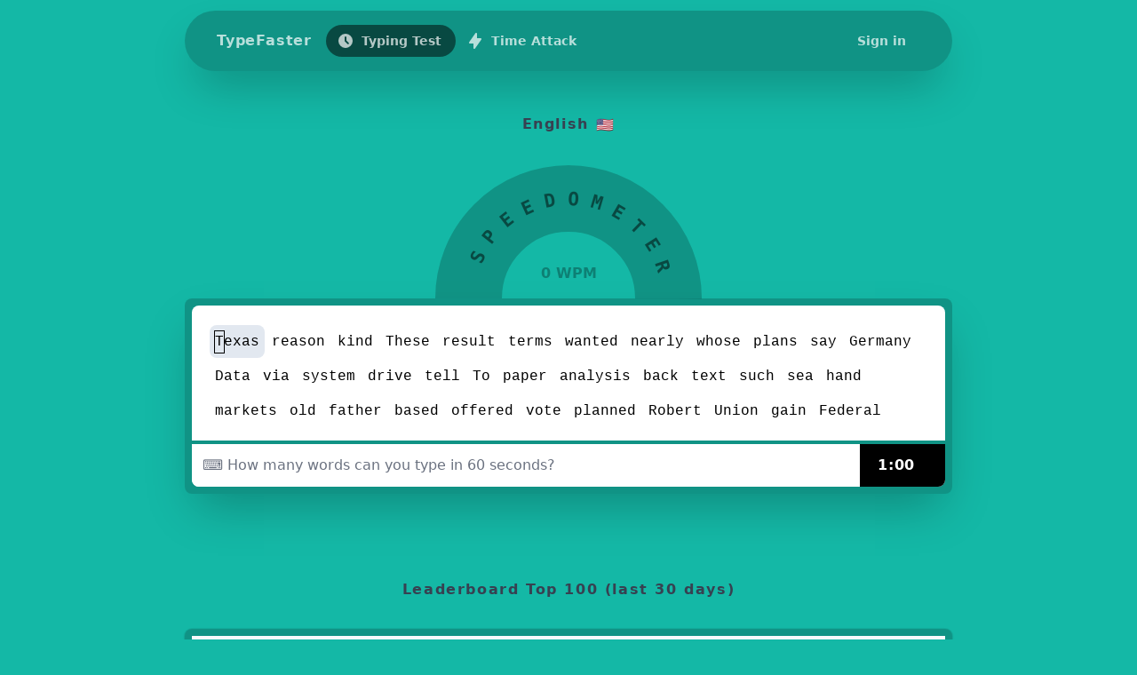

--- FILE ---
content_type: text/html; charset=utf-8
request_url: https://typefaster.me/typing-test/english
body_size: 8488
content:
<!DOCTYPE html><html lang="en" dir="ltr" class="h-full"><head><meta charSet="utf-8"/><meta content="width=device-width,initial-scale=1" name="viewport"/><meta content="TypeFaster - Confident about your typing speed? Let&#x27;s see how fast you are on typefaster.me!" name="description"/><meta content="typing game, touch typing, typing speed, typing test, time attack, keyboard" name="keywords"/><meta content="index, follow" name="robots"/><title>Typing Test - English - TypeFaster</title><meta rel="canonical" href="https://typefaster.me/typing-test/english"/><link rel="icon" href="/favicon.png" type="image/png"/><link rel="stylesheet" href="/build/_assets/global-MTK6XYN4.css"/><link rel="stylesheet" href="/build/_assets/tw.output-2NAKXIRJ.css"/><link rel="stylesheet" href="/build/_assets/tippy-VDD5AHJS.css"/><script async="" src="https://www.googletagmanager.com/gtag/js?id=UA-148798506-1"></script><script>
            window.dataLayer = window.dataLayer || [];
            function gtag(){dataLayer.push(arguments);}
            gtag('js', new Date());

            gtag('config', 'UA-148798506-1');
          </script><script>
            window._mNHandle = window._mNHandle || {};
            window._mNHandle.queue = window._mNHandle.queue || [];
            medianet_versionId = "3121199";
          </script><script src="https://contextual.media.net/dmedianet.js?cid=8CUX6P6J2" async=""></script></head><body class="h-full bg-teal-500"><div class="h-full mx-auto px-4 max-w-4xl"><div class="h-full flex flex-col"><div class="py-3 mb-6"><div class="bg-black/20 py-3 px-6 sm:px-8 shadow-2xl rounded-full"><div class="inline-flex gap-2 items-center w-full isolate p-1 overflow-auto"><a class="text-white/70 inner-text-shadow font-extrabold tracking-wider pr-4" href="/">TypeFaster</a><span class="inline-block" id="headlessui-popover-button-undefined" aria-expanded="false"><a aria-current="page" class="inline-block relative rounded-full outline-none focus:ring ring-white transition-all hidden sm:inline-block active" href="/typing-test"><div class="bg-black/50 absolute top-0 right-0 left-0 bottom-0 rounded-full"></div><div class="inline-flex items-center h-full focus:ring-indigo-500 rounded-md text-sm font-medium px-4 py-2 relative text-white/70 hover:text-white/80 transition-all font-bold focus:outline-none whitespace-nowrap"><span aria-hidden="true" class="-ml-1 mr-2 h-5 w-5"><svg xmlns="http://www.w3.org/2000/svg" viewBox="0 0 20 20" fill="currentColor" aria-hidden="true"><path fill-rule="evenodd" d="M10 18a8 8 0 100-16 8 8 0 000 16zm1-12a1 1 0 10-2 0v4a1 1 0 00.293.707l2.828 2.829a1 1 0 101.415-1.415L11 9.586V6z" clip-rule="evenodd"></path></svg></span>Typing Test</div></a><a aria-current="page" class="inline-block relative rounded-full outline-none focus:ring ring-white transition-all inline-block sm:hidden active" href="/typing-test"><div class="bg-black/50 absolute top-0 right-0 left-0 bottom-0 rounded-full"></div><div class="inline-flex items-center h-full focus:ring-indigo-500 rounded-full text-sm font-medium p-2 relative text-white/70 hover:text-white/80 transition-all font-bold focus:outline-none whitespace-nowrap"><span class="h-5 w-5"><svg xmlns="http://www.w3.org/2000/svg" viewBox="0 0 20 20" fill="currentColor" aria-hidden="true"><path fill-rule="evenodd" d="M10 18a8 8 0 100-16 8 8 0 000 16zm1-12a1 1 0 10-2 0v4a1 1 0 00.293.707l2.828 2.829a1 1 0 101.415-1.415L11 9.586V6z" clip-rule="evenodd"></path></svg></span></div></a></span><span class="inline-block" id="headlessui-popover-button-undefined" aria-expanded="false"><a class="inline-block relative rounded-full outline-none focus:ring ring-white transition-all hidden sm:inline-block" href="/time-attack"><div class="inline-flex items-center h-full focus:ring-indigo-500 rounded-md text-sm font-medium px-4 py-2 relative text-white/70 hover:text-white/80 transition-all font-bold focus:outline-none whitespace-nowrap"><span aria-hidden="true" class="-ml-1 mr-2 h-5 w-5"><svg xmlns="http://www.w3.org/2000/svg" viewBox="0 0 20 20" fill="currentColor" aria-hidden="true"><path fill-rule="evenodd" d="M11.3 1.046A1 1 0 0112 2v5h4a1 1 0 01.82 1.573l-7 10A1 1 0 018 18v-5H4a1 1 0 01-.82-1.573l7-10a1 1 0 011.12-.38z" clip-rule="evenodd"></path></svg></span>Time Attack</div></a><a class="inline-block relative rounded-full outline-none focus:ring ring-white transition-all inline-block sm:hidden" href="/time-attack"><div class="inline-flex items-center h-full focus:ring-indigo-500 rounded-full text-sm font-medium p-2 relative text-white/70 hover:text-white/80 transition-all font-bold focus:outline-none whitespace-nowrap"><span class="h-5 w-5"><svg xmlns="http://www.w3.org/2000/svg" viewBox="0 0 20 20" fill="currentColor" aria-hidden="true"><path fill-rule="evenodd" d="M11.3 1.046A1 1 0 0112 2v5h4a1 1 0 01.82 1.573l-7 10A1 1 0 018 18v-5H4a1 1 0 01-.82-1.573l7-10a1 1 0 011.12-.38z" clip-rule="evenodd"></path></svg></span></div></a></span><div class="inline-flex flex-1 justify-end"><a class="inline-block relative rounded-full outline-none focus:ring ring-white transition-all hidden sm:inline-block" href="/auth"><div class="inline-flex items-center h-full focus:ring-indigo-500 rounded-md text-sm font-medium px-4 py-2 relative text-white/70 hover:text-white/80 transition-all font-bold focus:outline-none whitespace-nowrap">Sign in</div></a><a class="inline-block relative rounded-full outline-none focus:ring ring-white transition-all inline-block sm:hidden" href="/auth"><div class="inline-flex items-center h-full focus:ring-indigo-500 rounded-md text-sm font-medium px-4 py-2 relative text-white/70 hover:text-white/80 transition-all font-bold focus:outline-none whitespace-nowrap">Sign in</div></a></div></div></div></div><div class="flex-1 relative"><div class="text-center pt-3 pb-6 text-base font-bold tracking-widest text-gray-700 inner-text-shadow">English<span role="img" class="pl-2" style="display:inline-block;font-size:1em;line-height:1em;vertical-align:middle">🇺🇸</span></div><div class="mt-40 mb-24"><div class="border-8 bg-black/20 border-transparent rounded-lg shadow-2xl relative"><div class="rounded-lg overflow-hidden"><div class="bg-white max-h-28 p-5 box-content"><div class="max-h-[inherit] relative overflow-hidden"><div data-testid="word" class="inline-block p-1.5 rounded-lg mt-0.5 mr-0.5 last:mr-0 bg-slate-200"><span class="inline-block font-mono scroll-mt-2 outline outline-1 outline-black">T</span><span class="inline-block font-mono scroll-mt-2">e</span><span class="inline-block font-mono scroll-mt-2">x</span><span class="inline-block font-mono scroll-mt-2">a</span><span class="inline-block font-mono scroll-mt-2">s</span></div><div data-testid="word" class="inline-block p-1.5 rounded-lg mt-0.5 mr-0.5 last:mr-0 bg-transparent"><span class="inline-block font-mono scroll-mt-2">r</span><span class="inline-block font-mono scroll-mt-2">e</span><span class="inline-block font-mono scroll-mt-2">a</span><span class="inline-block font-mono scroll-mt-2">s</span><span class="inline-block font-mono scroll-mt-2">o</span><span class="inline-block font-mono scroll-mt-2">n</span></div><div data-testid="word" class="inline-block p-1.5 rounded-lg mt-0.5 mr-0.5 last:mr-0 bg-transparent"><span class="inline-block font-mono scroll-mt-2">k</span><span class="inline-block font-mono scroll-mt-2">i</span><span class="inline-block font-mono scroll-mt-2">n</span><span class="inline-block font-mono scroll-mt-2">d</span></div><div data-testid="word" class="inline-block p-1.5 rounded-lg mt-0.5 mr-0.5 last:mr-0 bg-transparent"><span class="inline-block font-mono scroll-mt-2">T</span><span class="inline-block font-mono scroll-mt-2">h</span><span class="inline-block font-mono scroll-mt-2">e</span><span class="inline-block font-mono scroll-mt-2">s</span><span class="inline-block font-mono scroll-mt-2">e</span></div><div data-testid="word" class="inline-block p-1.5 rounded-lg mt-0.5 mr-0.5 last:mr-0 bg-transparent"><span class="inline-block font-mono scroll-mt-2">r</span><span class="inline-block font-mono scroll-mt-2">e</span><span class="inline-block font-mono scroll-mt-2">s</span><span class="inline-block font-mono scroll-mt-2">u</span><span class="inline-block font-mono scroll-mt-2">l</span><span class="inline-block font-mono scroll-mt-2">t</span></div><div data-testid="word" class="inline-block p-1.5 rounded-lg mt-0.5 mr-0.5 last:mr-0 bg-transparent"><span class="inline-block font-mono scroll-mt-2">t</span><span class="inline-block font-mono scroll-mt-2">e</span><span class="inline-block font-mono scroll-mt-2">r</span><span class="inline-block font-mono scroll-mt-2">m</span><span class="inline-block font-mono scroll-mt-2">s</span></div><div data-testid="word" class="inline-block p-1.5 rounded-lg mt-0.5 mr-0.5 last:mr-0 bg-transparent"><span class="inline-block font-mono scroll-mt-2">w</span><span class="inline-block font-mono scroll-mt-2">a</span><span class="inline-block font-mono scroll-mt-2">n</span><span class="inline-block font-mono scroll-mt-2">t</span><span class="inline-block font-mono scroll-mt-2">e</span><span class="inline-block font-mono scroll-mt-2">d</span></div><div data-testid="word" class="inline-block p-1.5 rounded-lg mt-0.5 mr-0.5 last:mr-0 bg-transparent"><span class="inline-block font-mono scroll-mt-2">n</span><span class="inline-block font-mono scroll-mt-2">e</span><span class="inline-block font-mono scroll-mt-2">a</span><span class="inline-block font-mono scroll-mt-2">r</span><span class="inline-block font-mono scroll-mt-2">l</span><span class="inline-block font-mono scroll-mt-2">y</span></div><div data-testid="word" class="inline-block p-1.5 rounded-lg mt-0.5 mr-0.5 last:mr-0 bg-transparent"><span class="inline-block font-mono scroll-mt-2">w</span><span class="inline-block font-mono scroll-mt-2">h</span><span class="inline-block font-mono scroll-mt-2">o</span><span class="inline-block font-mono scroll-mt-2">s</span><span class="inline-block font-mono scroll-mt-2">e</span></div><div data-testid="word" class="inline-block p-1.5 rounded-lg mt-0.5 mr-0.5 last:mr-0 bg-transparent"><span class="inline-block font-mono scroll-mt-2">p</span><span class="inline-block font-mono scroll-mt-2">l</span><span class="inline-block font-mono scroll-mt-2">a</span><span class="inline-block font-mono scroll-mt-2">n</span><span class="inline-block font-mono scroll-mt-2">s</span></div><div data-testid="word" class="inline-block p-1.5 rounded-lg mt-0.5 mr-0.5 last:mr-0 bg-transparent"><span class="inline-block font-mono scroll-mt-2">s</span><span class="inline-block font-mono scroll-mt-2">a</span><span class="inline-block font-mono scroll-mt-2">y</span></div><div data-testid="word" class="inline-block p-1.5 rounded-lg mt-0.5 mr-0.5 last:mr-0 bg-transparent"><span class="inline-block font-mono scroll-mt-2">G</span><span class="inline-block font-mono scroll-mt-2">e</span><span class="inline-block font-mono scroll-mt-2">r</span><span class="inline-block font-mono scroll-mt-2">m</span><span class="inline-block font-mono scroll-mt-2">a</span><span class="inline-block font-mono scroll-mt-2">n</span><span class="inline-block font-mono scroll-mt-2">y</span></div><div data-testid="word" class="inline-block p-1.5 rounded-lg mt-0.5 mr-0.5 last:mr-0 bg-transparent"><span class="inline-block font-mono scroll-mt-2">D</span><span class="inline-block font-mono scroll-mt-2">a</span><span class="inline-block font-mono scroll-mt-2">t</span><span class="inline-block font-mono scroll-mt-2">a</span></div><div data-testid="word" class="inline-block p-1.5 rounded-lg mt-0.5 mr-0.5 last:mr-0 bg-transparent"><span class="inline-block font-mono scroll-mt-2">v</span><span class="inline-block font-mono scroll-mt-2">i</span><span class="inline-block font-mono scroll-mt-2">a</span></div><div data-testid="word" class="inline-block p-1.5 rounded-lg mt-0.5 mr-0.5 last:mr-0 bg-transparent"><span class="inline-block font-mono scroll-mt-2">s</span><span class="inline-block font-mono scroll-mt-2">y</span><span class="inline-block font-mono scroll-mt-2">s</span><span class="inline-block font-mono scroll-mt-2">t</span><span class="inline-block font-mono scroll-mt-2">e</span><span class="inline-block font-mono scroll-mt-2">m</span></div><div data-testid="word" class="inline-block p-1.5 rounded-lg mt-0.5 mr-0.5 last:mr-0 bg-transparent"><span class="inline-block font-mono scroll-mt-2">d</span><span class="inline-block font-mono scroll-mt-2">r</span><span class="inline-block font-mono scroll-mt-2">i</span><span class="inline-block font-mono scroll-mt-2">v</span><span class="inline-block font-mono scroll-mt-2">e</span></div><div data-testid="word" class="inline-block p-1.5 rounded-lg mt-0.5 mr-0.5 last:mr-0 bg-transparent"><span class="inline-block font-mono scroll-mt-2">t</span><span class="inline-block font-mono scroll-mt-2">e</span><span class="inline-block font-mono scroll-mt-2">l</span><span class="inline-block font-mono scroll-mt-2">l</span></div><div data-testid="word" class="inline-block p-1.5 rounded-lg mt-0.5 mr-0.5 last:mr-0 bg-transparent"><span class="inline-block font-mono scroll-mt-2">T</span><span class="inline-block font-mono scroll-mt-2">o</span></div><div data-testid="word" class="inline-block p-1.5 rounded-lg mt-0.5 mr-0.5 last:mr-0 bg-transparent"><span class="inline-block font-mono scroll-mt-2">p</span><span class="inline-block font-mono scroll-mt-2">a</span><span class="inline-block font-mono scroll-mt-2">p</span><span class="inline-block font-mono scroll-mt-2">e</span><span class="inline-block font-mono scroll-mt-2">r</span></div><div data-testid="word" class="inline-block p-1.5 rounded-lg mt-0.5 mr-0.5 last:mr-0 bg-transparent"><span class="inline-block font-mono scroll-mt-2">a</span><span class="inline-block font-mono scroll-mt-2">n</span><span class="inline-block font-mono scroll-mt-2">a</span><span class="inline-block font-mono scroll-mt-2">l</span><span class="inline-block font-mono scroll-mt-2">y</span><span class="inline-block font-mono scroll-mt-2">s</span><span class="inline-block font-mono scroll-mt-2">i</span><span class="inline-block font-mono scroll-mt-2">s</span></div><div data-testid="word" class="inline-block p-1.5 rounded-lg mt-0.5 mr-0.5 last:mr-0 bg-transparent"><span class="inline-block font-mono scroll-mt-2">b</span><span class="inline-block font-mono scroll-mt-2">a</span><span class="inline-block font-mono scroll-mt-2">c</span><span class="inline-block font-mono scroll-mt-2">k</span></div><div data-testid="word" class="inline-block p-1.5 rounded-lg mt-0.5 mr-0.5 last:mr-0 bg-transparent"><span class="inline-block font-mono scroll-mt-2">t</span><span class="inline-block font-mono scroll-mt-2">e</span><span class="inline-block font-mono scroll-mt-2">x</span><span class="inline-block font-mono scroll-mt-2">t</span></div><div data-testid="word" class="inline-block p-1.5 rounded-lg mt-0.5 mr-0.5 last:mr-0 bg-transparent"><span class="inline-block font-mono scroll-mt-2">s</span><span class="inline-block font-mono scroll-mt-2">u</span><span class="inline-block font-mono scroll-mt-2">c</span><span class="inline-block font-mono scroll-mt-2">h</span></div><div data-testid="word" class="inline-block p-1.5 rounded-lg mt-0.5 mr-0.5 last:mr-0 bg-transparent"><span class="inline-block font-mono scroll-mt-2">s</span><span class="inline-block font-mono scroll-mt-2">e</span><span class="inline-block font-mono scroll-mt-2">a</span></div><div data-testid="word" class="inline-block p-1.5 rounded-lg mt-0.5 mr-0.5 last:mr-0 bg-transparent"><span class="inline-block font-mono scroll-mt-2">h</span><span class="inline-block font-mono scroll-mt-2">a</span><span class="inline-block font-mono scroll-mt-2">n</span><span class="inline-block font-mono scroll-mt-2">d</span></div><div data-testid="word" class="inline-block p-1.5 rounded-lg mt-0.5 mr-0.5 last:mr-0 bg-transparent"><span class="inline-block font-mono scroll-mt-2">m</span><span class="inline-block font-mono scroll-mt-2">a</span><span class="inline-block font-mono scroll-mt-2">r</span><span class="inline-block font-mono scroll-mt-2">k</span><span class="inline-block font-mono scroll-mt-2">e</span><span class="inline-block font-mono scroll-mt-2">t</span><span class="inline-block font-mono scroll-mt-2">s</span></div><div data-testid="word" class="inline-block p-1.5 rounded-lg mt-0.5 mr-0.5 last:mr-0 bg-transparent"><span class="inline-block font-mono scroll-mt-2">o</span><span class="inline-block font-mono scroll-mt-2">l</span><span class="inline-block font-mono scroll-mt-2">d</span></div><div data-testid="word" class="inline-block p-1.5 rounded-lg mt-0.5 mr-0.5 last:mr-0 bg-transparent"><span class="inline-block font-mono scroll-mt-2">f</span><span class="inline-block font-mono scroll-mt-2">a</span><span class="inline-block font-mono scroll-mt-2">t</span><span class="inline-block font-mono scroll-mt-2">h</span><span class="inline-block font-mono scroll-mt-2">e</span><span class="inline-block font-mono scroll-mt-2">r</span></div><div data-testid="word" class="inline-block p-1.5 rounded-lg mt-0.5 mr-0.5 last:mr-0 bg-transparent"><span class="inline-block font-mono scroll-mt-2">b</span><span class="inline-block font-mono scroll-mt-2">a</span><span class="inline-block font-mono scroll-mt-2">s</span><span class="inline-block font-mono scroll-mt-2">e</span><span class="inline-block font-mono scroll-mt-2">d</span></div><div data-testid="word" class="inline-block p-1.5 rounded-lg mt-0.5 mr-0.5 last:mr-0 bg-transparent"><span class="inline-block font-mono scroll-mt-2">o</span><span class="inline-block font-mono scroll-mt-2">f</span><span class="inline-block font-mono scroll-mt-2">f</span><span class="inline-block font-mono scroll-mt-2">e</span><span class="inline-block font-mono scroll-mt-2">r</span><span class="inline-block font-mono scroll-mt-2">e</span><span class="inline-block font-mono scroll-mt-2">d</span></div><div data-testid="word" class="inline-block p-1.5 rounded-lg mt-0.5 mr-0.5 last:mr-0 bg-transparent"><span class="inline-block font-mono scroll-mt-2">v</span><span class="inline-block font-mono scroll-mt-2">o</span><span class="inline-block font-mono scroll-mt-2">t</span><span class="inline-block font-mono scroll-mt-2">e</span></div><div data-testid="word" class="inline-block p-1.5 rounded-lg mt-0.5 mr-0.5 last:mr-0 bg-transparent"><span class="inline-block font-mono scroll-mt-2">p</span><span class="inline-block font-mono scroll-mt-2">l</span><span class="inline-block font-mono scroll-mt-2">a</span><span class="inline-block font-mono scroll-mt-2">n</span><span class="inline-block font-mono scroll-mt-2">n</span><span class="inline-block font-mono scroll-mt-2">e</span><span class="inline-block font-mono scroll-mt-2">d</span></div><div data-testid="word" class="inline-block p-1.5 rounded-lg mt-0.5 mr-0.5 last:mr-0 bg-transparent"><span class="inline-block font-mono scroll-mt-2">R</span><span class="inline-block font-mono scroll-mt-2">o</span><span class="inline-block font-mono scroll-mt-2">b</span><span class="inline-block font-mono scroll-mt-2">e</span><span class="inline-block font-mono scroll-mt-2">r</span><span class="inline-block font-mono scroll-mt-2">t</span></div><div data-testid="word" class="inline-block p-1.5 rounded-lg mt-0.5 mr-0.5 last:mr-0 bg-transparent"><span class="inline-block font-mono scroll-mt-2">U</span><span class="inline-block font-mono scroll-mt-2">n</span><span class="inline-block font-mono scroll-mt-2">i</span><span class="inline-block font-mono scroll-mt-2">o</span><span class="inline-block font-mono scroll-mt-2">n</span></div><div data-testid="word" class="inline-block p-1.5 rounded-lg mt-0.5 mr-0.5 last:mr-0 bg-transparent"><span class="inline-block font-mono scroll-mt-2">g</span><span class="inline-block font-mono scroll-mt-2">a</span><span class="inline-block font-mono scroll-mt-2">i</span><span class="inline-block font-mono scroll-mt-2">n</span></div><div data-testid="word" class="inline-block p-1.5 rounded-lg mt-0.5 mr-0.5 last:mr-0 bg-transparent"><span class="inline-block font-mono scroll-mt-2">F</span><span class="inline-block font-mono scroll-mt-2">e</span><span class="inline-block font-mono scroll-mt-2">d</span><span class="inline-block font-mono scroll-mt-2">e</span><span class="inline-block font-mono scroll-mt-2">r</span><span class="inline-block font-mono scroll-mt-2">a</span><span class="inline-block font-mono scroll-mt-2">l</span></div><div data-testid="word" class="inline-block p-1.5 rounded-lg mt-0.5 mr-0.5 last:mr-0 bg-transparent"><span class="inline-block font-mono scroll-mt-2">Y</span><span class="inline-block font-mono scroll-mt-2">o</span><span class="inline-block font-mono scroll-mt-2">r</span><span class="inline-block font-mono scroll-mt-2">k</span></div><div data-testid="word" class="inline-block p-1.5 rounded-lg mt-0.5 mr-0.5 last:mr-0 bg-transparent"><span class="inline-block font-mono scroll-mt-2">m</span><span class="inline-block font-mono scroll-mt-2">e</span><span class="inline-block font-mono scroll-mt-2">e</span><span class="inline-block font-mono scroll-mt-2">t</span><span class="inline-block font-mono scroll-mt-2">i</span><span class="inline-block font-mono scroll-mt-2">n</span><span class="inline-block font-mono scroll-mt-2">g</span></div><div data-testid="word" class="inline-block p-1.5 rounded-lg mt-0.5 mr-0.5 last:mr-0 bg-transparent"><span class="inline-block font-mono scroll-mt-2">s</span><span class="inline-block font-mono scroll-mt-2">e</span><span class="inline-block font-mono scroll-mt-2">r</span><span class="inline-block font-mono scroll-mt-2">v</span><span class="inline-block font-mono scroll-mt-2">e</span><span class="inline-block font-mono scroll-mt-2">r</span></div><div data-testid="word" class="inline-block p-1.5 rounded-lg mt-0.5 mr-0.5 last:mr-0 bg-transparent"><span class="inline-block font-mono scroll-mt-2">t</span><span class="inline-block font-mono scroll-mt-2">r</span><span class="inline-block font-mono scroll-mt-2">a</span><span class="inline-block font-mono scroll-mt-2">d</span><span class="inline-block font-mono scroll-mt-2">e</span></div><div data-testid="word" class="inline-block p-1.5 rounded-lg mt-0.5 mr-0.5 last:mr-0 bg-transparent"><span class="inline-block font-mono scroll-mt-2">d</span><span class="inline-block font-mono scroll-mt-2">i</span><span class="inline-block font-mono scroll-mt-2">d</span></div><div data-testid="word" class="inline-block p-1.5 rounded-lg mt-0.5 mr-0.5 last:mr-0 bg-transparent"><span class="inline-block font-mono scroll-mt-2">q</span><span class="inline-block font-mono scroll-mt-2">u</span><span class="inline-block font-mono scroll-mt-2">e</span><span class="inline-block font-mono scroll-mt-2">s</span><span class="inline-block font-mono scroll-mt-2">t</span><span class="inline-block font-mono scroll-mt-2">i</span><span class="inline-block font-mono scroll-mt-2">o</span><span class="inline-block font-mono scroll-mt-2">n</span></div><div data-testid="word" class="inline-block p-1.5 rounded-lg mt-0.5 mr-0.5 last:mr-0 bg-transparent"><span class="inline-block font-mono scroll-mt-2">o</span><span class="inline-block font-mono scroll-mt-2">n</span><span class="inline-block font-mono scroll-mt-2">c</span><span class="inline-block font-mono scroll-mt-2">e</span></div><div data-testid="word" class="inline-block p-1.5 rounded-lg mt-0.5 mr-0.5 last:mr-0 bg-transparent"><span class="inline-block font-mono scroll-mt-2">l</span><span class="inline-block font-mono scroll-mt-2">o</span><span class="inline-block font-mono scroll-mt-2">o</span><span class="inline-block font-mono scroll-mt-2">k</span><span class="inline-block font-mono scroll-mt-2">i</span><span class="inline-block font-mono scroll-mt-2">n</span><span class="inline-block font-mono scroll-mt-2">g</span></div><div data-testid="word" class="inline-block p-1.5 rounded-lg mt-0.5 mr-0.5 last:mr-0 bg-transparent"><span class="inline-block font-mono scroll-mt-2">s</span><span class="inline-block font-mono scroll-mt-2">h</span><span class="inline-block font-mono scroll-mt-2">o</span><span class="inline-block font-mono scroll-mt-2">w</span><span class="inline-block font-mono scroll-mt-2">e</span><span class="inline-block font-mono scroll-mt-2">d</span></div><div data-testid="word" class="inline-block p-1.5 rounded-lg mt-0.5 mr-0.5 last:mr-0 bg-transparent"><span class="inline-block font-mono scroll-mt-2">p</span><span class="inline-block font-mono scroll-mt-2">r</span><span class="inline-block font-mono scroll-mt-2">o</span><span class="inline-block font-mono scroll-mt-2">g</span><span class="inline-block font-mono scroll-mt-2">r</span><span class="inline-block font-mono scroll-mt-2">a</span><span class="inline-block font-mono scroll-mt-2">m</span></div><div data-testid="word" class="inline-block p-1.5 rounded-lg mt-0.5 mr-0.5 last:mr-0 bg-transparent"><span class="inline-block font-mono scroll-mt-2">d</span><span class="inline-block font-mono scroll-mt-2">i</span><span class="inline-block font-mono scroll-mt-2">d</span><span class="inline-block font-mono scroll-mt-2">n</span><span class="inline-block font-mono scroll-mt-2">&#x27;</span><span class="inline-block font-mono scroll-mt-2">t</span></div><div data-testid="word" class="inline-block p-1.5 rounded-lg mt-0.5 mr-0.5 last:mr-0 bg-transparent"><span class="inline-block font-mono scroll-mt-2">s</span><span class="inline-block font-mono scroll-mt-2">t</span><span class="inline-block font-mono scroll-mt-2">r</span><span class="inline-block font-mono scroll-mt-2">u</span><span class="inline-block font-mono scroll-mt-2">c</span><span class="inline-block font-mono scroll-mt-2">t</span><span class="inline-block font-mono scroll-mt-2">u</span><span class="inline-block font-mono scroll-mt-2">r</span><span class="inline-block font-mono scroll-mt-2">e</span></div><div data-testid="word" class="inline-block p-1.5 rounded-lg mt-0.5 mr-0.5 last:mr-0 bg-transparent"><span class="inline-block font-mono scroll-mt-2">U</span><span class="inline-block font-mono scroll-mt-2">n</span><span class="inline-block font-mono scroll-mt-2">i</span><span class="inline-block font-mono scroll-mt-2">t</span><span class="inline-block font-mono scroll-mt-2">e</span><span class="inline-block font-mono scroll-mt-2">d</span></div><div data-testid="word" class="inline-block p-1.5 rounded-lg mt-0.5 mr-0.5 last:mr-0 bg-transparent"><span class="inline-block font-mono scroll-mt-2">r</span><span class="inline-block font-mono scroll-mt-2">e</span><span class="inline-block font-mono scroll-mt-2">c</span><span class="inline-block font-mono scroll-mt-2">o</span><span class="inline-block font-mono scroll-mt-2">r</span><span class="inline-block font-mono scroll-mt-2">d</span></div><div data-testid="word" class="inline-block p-1.5 rounded-lg mt-0.5 mr-0.5 last:mr-0 bg-transparent"><span class="inline-block font-mono scroll-mt-2">J</span><span class="inline-block font-mono scroll-mt-2">a</span><span class="inline-block font-mono scroll-mt-2">p</span><span class="inline-block font-mono scroll-mt-2">a</span><span class="inline-block font-mono scroll-mt-2">n</span></div><div data-testid="word" class="inline-block p-1.5 rounded-lg mt-0.5 mr-0.5 last:mr-0 bg-transparent"><span class="inline-block font-mono scroll-mt-2">d</span><span class="inline-block font-mono scroll-mt-2">e</span><span class="inline-block font-mono scroll-mt-2">s</span><span class="inline-block font-mono scroll-mt-2">i</span><span class="inline-block font-mono scroll-mt-2">g</span><span class="inline-block font-mono scroll-mt-2">n</span><span class="inline-block font-mono scroll-mt-2">e</span><span class="inline-block font-mono scroll-mt-2">d</span></div><div data-testid="word" class="inline-block p-1.5 rounded-lg mt-0.5 mr-0.5 last:mr-0 bg-transparent"><span class="inline-block font-mono scroll-mt-2">D</span><span class="inline-block font-mono scroll-mt-2">a</span><span class="inline-block font-mono scroll-mt-2">v</span><span class="inline-block font-mono scroll-mt-2">i</span><span class="inline-block font-mono scroll-mt-2">d</span></div><div data-testid="word" class="inline-block p-1.5 rounded-lg mt-0.5 mr-0.5 last:mr-0 bg-transparent"><span class="inline-block font-mono scroll-mt-2">C</span><span class="inline-block font-mono scroll-mt-2">a</span><span class="inline-block font-mono scroll-mt-2">l</span><span class="inline-block font-mono scroll-mt-2">i</span><span class="inline-block font-mono scroll-mt-2">f</span></div><div data-testid="word" class="inline-block p-1.5 rounded-lg mt-0.5 mr-0.5 last:mr-0 bg-transparent"><span class="inline-block font-mono scroll-mt-2">w</span><span class="inline-block font-mono scroll-mt-2">e</span><span class="inline-block font-mono scroll-mt-2">n</span><span class="inline-block font-mono scroll-mt-2">t</span></div><div data-testid="word" class="inline-block p-1.5 rounded-lg mt-0.5 mr-0.5 last:mr-0 bg-transparent"><span class="inline-block font-mono scroll-mt-2">p</span><span class="inline-block font-mono scroll-mt-2">u</span><span class="inline-block font-mono scroll-mt-2">b</span><span class="inline-block font-mono scroll-mt-2">l</span><span class="inline-block font-mono scroll-mt-2">i</span><span class="inline-block font-mono scroll-mt-2">c</span></div><div data-testid="word" class="inline-block p-1.5 rounded-lg mt-0.5 mr-0.5 last:mr-0 bg-transparent"><span class="inline-block font-mono scroll-mt-2">s</span><span class="inline-block font-mono scroll-mt-2">h</span><span class="inline-block font-mono scroll-mt-2">o</span><span class="inline-block font-mono scroll-mt-2">u</span><span class="inline-block font-mono scroll-mt-2">l</span><span class="inline-block font-mono scroll-mt-2">d</span></div><div data-testid="word" class="inline-block p-1.5 rounded-lg mt-0.5 mr-0.5 last:mr-0 bg-transparent"><span class="inline-block font-mono scroll-mt-2">J</span><span class="inline-block font-mono scroll-mt-2">a</span><span class="inline-block font-mono scroll-mt-2">n</span><span class="inline-block font-mono scroll-mt-2">u</span><span class="inline-block font-mono scroll-mt-2">a</span><span class="inline-block font-mono scroll-mt-2">r</span><span class="inline-block font-mono scroll-mt-2">y</span></div><div data-testid="word" class="inline-block p-1.5 rounded-lg mt-0.5 mr-0.5 last:mr-0 bg-transparent"><span class="inline-block font-mono scroll-mt-2">r</span><span class="inline-block font-mono scroll-mt-2">e</span><span class="inline-block font-mono scroll-mt-2">p</span><span class="inline-block font-mono scroll-mt-2">o</span><span class="inline-block font-mono scroll-mt-2">r</span><span class="inline-block font-mono scroll-mt-2">t</span><span class="inline-block font-mono scroll-mt-2">e</span><span class="inline-block font-mono scroll-mt-2">d</span></div><div data-testid="word" class="inline-block p-1.5 rounded-lg mt-0.5 mr-0.5 last:mr-0 bg-transparent"><span class="inline-block font-mono scroll-mt-2">r</span><span class="inline-block font-mono scroll-mt-2">i</span><span class="inline-block font-mono scroll-mt-2">v</span><span class="inline-block font-mono scroll-mt-2">e</span><span class="inline-block font-mono scroll-mt-2">r</span></div><div data-testid="word" class="inline-block p-1.5 rounded-lg mt-0.5 mr-0.5 last:mr-0 bg-transparent"><span class="inline-block font-mono scroll-mt-2">c</span><span class="inline-block font-mono scroll-mt-2">o</span><span class="inline-block font-mono scroll-mt-2">m</span><span class="inline-block font-mono scroll-mt-2">p</span><span class="inline-block font-mono scroll-mt-2">a</span><span class="inline-block font-mono scroll-mt-2">n</span><span class="inline-block font-mono scroll-mt-2">i</span><span class="inline-block font-mono scroll-mt-2">e</span><span class="inline-block font-mono scroll-mt-2">s</span></div><div data-testid="word" class="inline-block p-1.5 rounded-lg mt-0.5 mr-0.5 last:mr-0 bg-transparent"><span class="inline-block font-mono scroll-mt-2">c</span><span class="inline-block font-mono scroll-mt-2">o</span><span class="inline-block font-mono scroll-mt-2">u</span><span class="inline-block font-mono scroll-mt-2">n</span><span class="inline-block font-mono scroll-mt-2">t</span><span class="inline-block font-mono scroll-mt-2">r</span><span class="inline-block font-mono scroll-mt-2">i</span><span class="inline-block font-mono scroll-mt-2">e</span><span class="inline-block font-mono scroll-mt-2">s</span></div><div data-testid="word" class="inline-block p-1.5 rounded-lg mt-0.5 mr-0.5 last:mr-0 bg-transparent"><span class="inline-block font-mono scroll-mt-2">s</span><span class="inline-block font-mono scroll-mt-2">e</span><span class="inline-block font-mono scroll-mt-2">r</span><span class="inline-block font-mono scroll-mt-2">v</span><span class="inline-block font-mono scroll-mt-2">i</span><span class="inline-block font-mono scroll-mt-2">c</span><span class="inline-block font-mono scroll-mt-2">e</span><span class="inline-block font-mono scroll-mt-2">s</span></div><div data-testid="word" class="inline-block p-1.5 rounded-lg mt-0.5 mr-0.5 last:mr-0 bg-transparent"><span class="inline-block font-mono scroll-mt-2">n</span><span class="inline-block font-mono scroll-mt-2">e</span><span class="inline-block font-mono scroll-mt-2">t</span><span class="inline-block font-mono scroll-mt-2">w</span><span class="inline-block font-mono scroll-mt-2">o</span><span class="inline-block font-mono scroll-mt-2">r</span><span class="inline-block font-mono scroll-mt-2">k</span><span class="inline-block font-mono scroll-mt-2">s</span></div><div data-testid="word" class="inline-block p-1.5 rounded-lg mt-0.5 mr-0.5 last:mr-0 bg-transparent"><span class="inline-block font-mono scroll-mt-2">p</span><span class="inline-block font-mono scroll-mt-2">r</span><span class="inline-block font-mono scroll-mt-2">o</span><span class="inline-block font-mono scroll-mt-2">f</span><span class="inline-block font-mono scroll-mt-2">i</span><span class="inline-block font-mono scroll-mt-2">t</span></div><div data-testid="word" class="inline-block p-1.5 rounded-lg mt-0.5 mr-0.5 last:mr-0 bg-transparent"><span class="inline-block font-mono scroll-mt-2">W</span><span class="inline-block font-mono scroll-mt-2">e</span></div><div data-testid="word" class="inline-block p-1.5 rounded-lg mt-0.5 mr-0.5 last:mr-0 bg-transparent"><span class="inline-block font-mono scroll-mt-2">A</span><span class="inline-block font-mono scroll-mt-2">u</span><span class="inline-block font-mono scroll-mt-2">g</span><span class="inline-block font-mono scroll-mt-2">u</span><span class="inline-block font-mono scroll-mt-2">s</span><span class="inline-block font-mono scroll-mt-2">t</span></div><div data-testid="word" class="inline-block p-1.5 rounded-lg mt-0.5 mr-0.5 last:mr-0 bg-transparent"><span class="inline-block font-mono scroll-mt-2">J</span><span class="inline-block font-mono scroll-mt-2">a</span><span class="inline-block font-mono scroll-mt-2">m</span><span class="inline-block font-mono scroll-mt-2">e</span><span class="inline-block font-mono scroll-mt-2">s</span></div><div data-testid="word" class="inline-block p-1.5 rounded-lg mt-0.5 mr-0.5 last:mr-0 bg-transparent"><span class="inline-block font-mono scroll-mt-2">c</span><span class="inline-block font-mono scroll-mt-2">l</span><span class="inline-block font-mono scroll-mt-2">o</span><span class="inline-block font-mono scroll-mt-2">s</span><span class="inline-block font-mono scroll-mt-2">e</span><span class="inline-block font-mono scroll-mt-2">d</span></div><div data-testid="word" class="inline-block p-1.5 rounded-lg mt-0.5 mr-0.5 last:mr-0 bg-transparent"><span class="inline-block font-mono scroll-mt-2">d</span><span class="inline-block font-mono scroll-mt-2">o</span><span class="inline-block font-mono scroll-mt-2">w</span><span class="inline-block font-mono scroll-mt-2">n</span></div><div data-testid="word" class="inline-block p-1.5 rounded-lg mt-0.5 mr-0.5 last:mr-0 bg-transparent"><span class="inline-block font-mono scroll-mt-2">f</span><span class="inline-block font-mono scroll-mt-2">r</span><span class="inline-block font-mono scroll-mt-2">e</span><span class="inline-block font-mono scroll-mt-2">e</span></div><div data-testid="word" class="inline-block p-1.5 rounded-lg mt-0.5 mr-0.5 last:mr-0 bg-transparent"><span class="inline-block font-mono scroll-mt-2">w</span><span class="inline-block font-mono scroll-mt-2">i</span><span class="inline-block font-mono scroll-mt-2">l</span><span class="inline-block font-mono scroll-mt-2">l</span></div><div data-testid="word" class="inline-block p-1.5 rounded-lg mt-0.5 mr-0.5 last:mr-0 bg-transparent"><span class="inline-block font-mono scroll-mt-2">c</span><span class="inline-block font-mono scroll-mt-2">a</span><span class="inline-block font-mono scroll-mt-2">r</span><span class="inline-block font-mono scroll-mt-2">r</span><span class="inline-block font-mono scroll-mt-2">y</span></div><div data-testid="word" class="inline-block p-1.5 rounded-lg mt-0.5 mr-0.5 last:mr-0 bg-transparent"><span class="inline-block font-mono scroll-mt-2">s</span><span class="inline-block font-mono scroll-mt-2">p</span><span class="inline-block font-mono scroll-mt-2">e</span><span class="inline-block font-mono scroll-mt-2">c</span><span class="inline-block font-mono scroll-mt-2">i</span><span class="inline-block font-mono scroll-mt-2">a</span><span class="inline-block font-mono scroll-mt-2">l</span></div><div data-testid="word" class="inline-block p-1.5 rounded-lg mt-0.5 mr-0.5 last:mr-0 bg-transparent"><span class="inline-block font-mono scroll-mt-2">m</span><span class="inline-block font-mono scroll-mt-2">e</span><span class="inline-block font-mono scroll-mt-2">e</span><span class="inline-block font-mono scroll-mt-2">t</span></div><div data-testid="word" class="inline-block p-1.5 rounded-lg mt-0.5 mr-0.5 last:mr-0 bg-transparent"><span class="inline-block font-mono scroll-mt-2">r</span><span class="inline-block font-mono scroll-mt-2">e</span><span class="inline-block font-mono scroll-mt-2">t</span><span class="inline-block font-mono scroll-mt-2">u</span><span class="inline-block font-mono scroll-mt-2">r</span><span class="inline-block font-mono scroll-mt-2">n</span></div><div data-testid="word" class="inline-block p-1.5 rounded-lg mt-0.5 mr-0.5 last:mr-0 bg-transparent"><span class="inline-block font-mono scroll-mt-2">w</span><span class="inline-block font-mono scroll-mt-2">o</span><span class="inline-block font-mono scroll-mt-2">r</span><span class="inline-block font-mono scroll-mt-2">d</span></div><div data-testid="word" class="inline-block p-1.5 rounded-lg mt-0.5 mr-0.5 last:mr-0 bg-transparent"><span class="inline-block font-mono scroll-mt-2">a</span><span class="inline-block font-mono scroll-mt-2">l</span><span class="inline-block font-mono scroll-mt-2">t</span><span class="inline-block font-mono scroll-mt-2">h</span><span class="inline-block font-mono scroll-mt-2">o</span><span class="inline-block font-mono scroll-mt-2">u</span><span class="inline-block font-mono scroll-mt-2">g</span><span class="inline-block font-mono scroll-mt-2">h</span></div><div data-testid="word" class="inline-block p-1.5 rounded-lg mt-0.5 mr-0.5 last:mr-0 bg-transparent"><span class="inline-block font-mono scroll-mt-2">N</span><span class="inline-block font-mono scroll-mt-2">o</span><span class="inline-block font-mono scroll-mt-2">v</span><span class="inline-block font-mono scroll-mt-2">e</span><span class="inline-block font-mono scroll-mt-2">m</span><span class="inline-block font-mono scroll-mt-2">b</span><span class="inline-block font-mono scroll-mt-2">e</span><span class="inline-block font-mono scroll-mt-2">r</span></div><div data-testid="word" class="inline-block p-1.5 rounded-lg mt-0.5 mr-0.5 last:mr-0 bg-transparent"><span class="inline-block font-mono scroll-mt-2">l</span><span class="inline-block font-mono scroll-mt-2">i</span><span class="inline-block font-mono scroll-mt-2">m</span><span class="inline-block font-mono scroll-mt-2">i</span><span class="inline-block font-mono scroll-mt-2">t</span><span class="inline-block font-mono scroll-mt-2">e</span><span class="inline-block font-mono scroll-mt-2">d</span></div><div data-testid="word" class="inline-block p-1.5 rounded-lg mt-0.5 mr-0.5 last:mr-0 bg-transparent"><span class="inline-block font-mono scroll-mt-2">g</span><span class="inline-block font-mono scroll-mt-2">i</span><span class="inline-block font-mono scroll-mt-2">r</span><span class="inline-block font-mono scroll-mt-2">l</span></div><div data-testid="word" class="inline-block p-1.5 rounded-lg mt-0.5 mr-0.5 last:mr-0 bg-transparent"><span class="inline-block font-mono scroll-mt-2">p</span><span class="inline-block font-mono scroll-mt-2">r</span><span class="inline-block font-mono scroll-mt-2">i</span><span class="inline-block font-mono scroll-mt-2">c</span><span class="inline-block font-mono scroll-mt-2">e</span></div><div data-testid="word" class="inline-block p-1.5 rounded-lg mt-0.5 mr-0.5 last:mr-0 bg-transparent"><span class="inline-block font-mono scroll-mt-2">J</span><span class="inline-block font-mono scroll-mt-2">o</span><span class="inline-block font-mono scroll-mt-2">h</span><span class="inline-block font-mono scroll-mt-2">n</span></div><div data-testid="word" class="inline-block p-1.5 rounded-lg mt-0.5 mr-0.5 last:mr-0 bg-transparent"><span class="inline-block font-mono scroll-mt-2">s</span><span class="inline-block font-mono scroll-mt-2">o</span><span class="inline-block font-mono scroll-mt-2">m</span><span class="inline-block font-mono scroll-mt-2">e</span><span class="inline-block font-mono scroll-mt-2">t</span><span class="inline-block font-mono scroll-mt-2">i</span><span class="inline-block font-mono scroll-mt-2">m</span><span class="inline-block font-mono scroll-mt-2">e</span><span class="inline-block font-mono scroll-mt-2">s</span></div><div data-testid="word" class="inline-block p-1.5 rounded-lg mt-0.5 mr-0.5 last:mr-0 bg-transparent"><span class="inline-block font-mono scroll-mt-2">r</span><span class="inline-block font-mono scroll-mt-2">e</span><span class="inline-block font-mono scroll-mt-2">p</span><span class="inline-block font-mono scroll-mt-2">o</span><span class="inline-block font-mono scroll-mt-2">r</span><span class="inline-block font-mono scroll-mt-2">t</span><span class="inline-block font-mono scroll-mt-2">s</span></div><div data-testid="word" class="inline-block p-1.5 rounded-lg mt-0.5 mr-0.5 last:mr-0 bg-transparent"><span class="inline-block font-mono scroll-mt-2">s</span><span class="inline-block font-mono scroll-mt-2">h</span><span class="inline-block font-mono scroll-mt-2">e</span></div><div data-testid="word" class="inline-block p-1.5 rounded-lg mt-0.5 mr-0.5 last:mr-0 bg-transparent"><span class="inline-block font-mono scroll-mt-2">r</span><span class="inline-block font-mono scroll-mt-2">e</span><span class="inline-block font-mono scroll-mt-2">a</span><span class="inline-block font-mono scroll-mt-2">c</span><span class="inline-block font-mono scroll-mt-2">h</span><span class="inline-block font-mono scroll-mt-2">e</span><span class="inline-block font-mono scroll-mt-2">d</span></div><div data-testid="word" class="inline-block p-1.5 rounded-lg mt-0.5 mr-0.5 last:mr-0 bg-transparent"><span class="inline-block font-mono scroll-mt-2">a</span><span class="inline-block font-mono scroll-mt-2">n</span><span class="inline-block font-mono scroll-mt-2">d</span></div><div data-testid="word" class="inline-block p-1.5 rounded-lg mt-0.5 mr-0.5 last:mr-0 bg-transparent"><span class="inline-block font-mono scroll-mt-2">n</span><span class="inline-block font-mono scroll-mt-2">a</span><span class="inline-block font-mono scroll-mt-2">t</span><span class="inline-block font-mono scroll-mt-2">i</span><span class="inline-block font-mono scroll-mt-2">o</span><span class="inline-block font-mono scroll-mt-2">n</span><span class="inline-block font-mono scroll-mt-2">a</span><span class="inline-block font-mono scroll-mt-2">l</span></div><div data-testid="word" class="inline-block p-1.5 rounded-lg mt-0.5 mr-0.5 last:mr-0 bg-transparent"><span class="inline-block font-mono scroll-mt-2">F</span><span class="inline-block font-mono scroll-mt-2">i</span><span class="inline-block font-mono scroll-mt-2">r</span><span class="inline-block font-mono scroll-mt-2">s</span><span class="inline-block font-mono scroll-mt-2">t</span></div><div data-testid="word" class="inline-block p-1.5 rounded-lg mt-0.5 mr-0.5 last:mr-0 bg-transparent"><span class="inline-block font-mono scroll-mt-2">c</span><span class="inline-block font-mono scroll-mt-2">e</span><span class="inline-block font-mono scroll-mt-2">n</span><span class="inline-block font-mono scroll-mt-2">t</span></div><div data-testid="word" class="inline-block p-1.5 rounded-lg mt-0.5 mr-0.5 last:mr-0 bg-transparent"><span class="inline-block font-mono scroll-mt-2">c</span><span class="inline-block font-mono scroll-mt-2">o</span><span class="inline-block font-mono scroll-mt-2">u</span><span class="inline-block font-mono scroll-mt-2">n</span><span class="inline-block font-mono scroll-mt-2">t</span><span class="inline-block font-mono scroll-mt-2">r</span><span class="inline-block font-mono scroll-mt-2">y</span></div><div data-testid="word" class="inline-block p-1.5 rounded-lg mt-0.5 mr-0.5 last:mr-0 bg-transparent"><span class="inline-block font-mono scroll-mt-2">e</span><span class="inline-block font-mono scroll-mt-2">a</span><span class="inline-block font-mono scroll-mt-2">r</span><span class="inline-block font-mono scroll-mt-2">t</span><span class="inline-block font-mono scroll-mt-2">h</span></div><div data-testid="word" class="inline-block p-1.5 rounded-lg mt-0.5 mr-0.5 last:mr-0 bg-transparent"><span class="inline-block font-mono scroll-mt-2">g</span><span class="inline-block font-mono scroll-mt-2">r</span><span class="inline-block font-mono scroll-mt-2">o</span><span class="inline-block font-mono scroll-mt-2">w</span><span class="inline-block font-mono scroll-mt-2">t</span><span class="inline-block font-mono scroll-mt-2">h</span></div><div data-testid="word" class="inline-block p-1.5 rounded-lg mt-0.5 mr-0.5 last:mr-0 bg-transparent"><span class="inline-block font-mono scroll-mt-2">d</span><span class="inline-block font-mono scroll-mt-2">i</span><span class="inline-block font-mono scroll-mt-2">e</span><span class="inline-block font-mono scroll-mt-2">d</span></div><div data-testid="word" class="inline-block p-1.5 rounded-lg mt-0.5 mr-0.5 last:mr-0 bg-transparent"><span class="inline-block font-mono scroll-mt-2">i</span><span class="inline-block font-mono scroll-mt-2">m</span><span class="inline-block font-mono scroll-mt-2">p</span><span class="inline-block font-mono scroll-mt-2">o</span><span class="inline-block font-mono scroll-mt-2">r</span><span class="inline-block font-mono scroll-mt-2">t</span><span class="inline-block font-mono scroll-mt-2">a</span><span class="inline-block font-mono scroll-mt-2">n</span><span class="inline-block font-mono scroll-mt-2">t</span></div><div data-testid="word" class="inline-block p-1.5 rounded-lg mt-0.5 mr-0.5 last:mr-0 bg-transparent"><span class="inline-block font-mono scroll-mt-2">d</span><span class="inline-block font-mono scroll-mt-2">o</span><span class="inline-block font-mono scroll-mt-2">n</span><span class="inline-block font-mono scroll-mt-2">&#x27;</span><span class="inline-block font-mono scroll-mt-2">t</span></div><div data-testid="word" class="inline-block p-1.5 rounded-lg mt-0.5 mr-0.5 last:mr-0 bg-transparent"><span class="inline-block font-mono scroll-mt-2">p</span><span class="inline-block font-mono scroll-mt-2">o</span><span class="inline-block font-mono scroll-mt-2">t</span><span class="inline-block font-mono scroll-mt-2">e</span><span class="inline-block font-mono scroll-mt-2">n</span><span class="inline-block font-mono scroll-mt-2">t</span><span class="inline-block font-mono scroll-mt-2">i</span><span class="inline-block font-mono scroll-mt-2">a</span><span class="inline-block font-mono scroll-mt-2">l</span></div><div data-testid="word" class="inline-block p-1.5 rounded-lg mt-0.5 mr-0.5 last:mr-0 bg-transparent"><span class="inline-block font-mono scroll-mt-2">c</span><span class="inline-block font-mono scroll-mt-2">i</span><span class="inline-block font-mono scroll-mt-2">t</span><span class="inline-block font-mono scroll-mt-2">y</span></div><div data-testid="word" class="inline-block p-1.5 rounded-lg mt-0.5 mr-0.5 last:mr-0 bg-transparent"><span class="inline-block font-mono scroll-mt-2">a</span><span class="inline-block font-mono scroll-mt-2">l</span><span class="inline-block font-mono scroll-mt-2">l</span></div><div data-testid="word" class="inline-block p-1.5 rounded-lg mt-0.5 mr-0.5 last:mr-0 bg-transparent"><span class="inline-block font-mono scroll-mt-2">S</span><span class="inline-block font-mono scroll-mt-2">y</span><span class="inline-block font-mono scroll-mt-2">s</span><span class="inline-block font-mono scroll-mt-2">t</span><span class="inline-block font-mono scroll-mt-2">e</span><span class="inline-block font-mono scroll-mt-2">m</span><span class="inline-block font-mono scroll-mt-2">s</span></div><div data-testid="word" class="inline-block p-1.5 rounded-lg mt-0.5 mr-0.5 last:mr-0 bg-transparent"><span class="inline-block font-mono scroll-mt-2">d</span><span class="inline-block font-mono scroll-mt-2">i</span><span class="inline-block font-mono scroll-mt-2">r</span><span class="inline-block font-mono scroll-mt-2">e</span><span class="inline-block font-mono scroll-mt-2">c</span><span class="inline-block font-mono scroll-mt-2">t</span><span class="inline-block font-mono scroll-mt-2">o</span><span class="inline-block font-mono scroll-mt-2">r</span></div><div data-testid="word" class="inline-block p-1.5 rounded-lg mt-0.5 mr-0.5 last:mr-0 bg-transparent"><span class="inline-block font-mono scroll-mt-2">C</span><span class="inline-block font-mono scroll-mt-2">o</span></div><div data-testid="word" class="inline-block p-1.5 rounded-lg mt-0.5 mr-0.5 last:mr-0 bg-transparent"><span class="inline-block font-mono scroll-mt-2">u</span><span class="inline-block font-mono scroll-mt-2">n</span><span class="inline-block font-mono scroll-mt-2">d</span><span class="inline-block font-mono scroll-mt-2">e</span><span class="inline-block font-mono scroll-mt-2">r</span></div><div data-testid="word" class="inline-block p-1.5 rounded-lg mt-0.5 mr-0.5 last:mr-0 bg-transparent"><span class="inline-block font-mono scroll-mt-2">t</span><span class="inline-block font-mono scroll-mt-2">a</span><span class="inline-block font-mono scroll-mt-2">k</span><span class="inline-block font-mono scroll-mt-2">e</span><span class="inline-block font-mono scroll-mt-2">n</span></div><div data-testid="word" class="inline-block p-1.5 rounded-lg mt-0.5 mr-0.5 last:mr-0 bg-transparent"><span class="inline-block font-mono scroll-mt-2">e</span><span class="inline-block font-mono scroll-mt-2">f</span><span class="inline-block font-mono scroll-mt-2">f</span><span class="inline-block font-mono scroll-mt-2">e</span><span class="inline-block font-mono scroll-mt-2">c</span><span class="inline-block font-mono scroll-mt-2">t</span></div><div data-testid="word" class="inline-block p-1.5 rounded-lg mt-0.5 mr-0.5 last:mr-0 bg-transparent"><span class="inline-block font-mono scroll-mt-2">i</span><span class="inline-block font-mono scroll-mt-2">n</span><span class="inline-block font-mono scroll-mt-2">v</span><span class="inline-block font-mono scroll-mt-2">e</span><span class="inline-block font-mono scroll-mt-2">s</span><span class="inline-block font-mono scroll-mt-2">t</span><span class="inline-block font-mono scroll-mt-2">i</span><span class="inline-block font-mono scroll-mt-2">g</span><span class="inline-block font-mono scroll-mt-2">a</span><span class="inline-block font-mono scroll-mt-2">t</span><span class="inline-block font-mono scroll-mt-2">i</span><span class="inline-block font-mono scroll-mt-2">o</span><span class="inline-block font-mono scroll-mt-2">n</span></div><div data-testid="word" class="inline-block p-1.5 rounded-lg mt-0.5 mr-0.5 last:mr-0 bg-transparent"><span class="inline-block font-mono scroll-mt-2">s</span><span class="inline-block font-mono scroll-mt-2">o</span><span class="inline-block font-mono scroll-mt-2">m</span><span class="inline-block font-mono scroll-mt-2">e</span><span class="inline-block font-mono scroll-mt-2">t</span><span class="inline-block font-mono scroll-mt-2">h</span><span class="inline-block font-mono scroll-mt-2">i</span><span class="inline-block font-mono scroll-mt-2">n</span><span class="inline-block font-mono scroll-mt-2">g</span></div><div data-testid="word" class="inline-block p-1.5 rounded-lg mt-0.5 mr-0.5 last:mr-0 bg-transparent"><span class="inline-block font-mono scroll-mt-2">i</span><span class="inline-block font-mono scroll-mt-2">n</span><span class="inline-block font-mono scroll-mt-2">c</span><span class="inline-block font-mono scroll-mt-2">l</span><span class="inline-block font-mono scroll-mt-2">u</span><span class="inline-block font-mono scroll-mt-2">d</span><span class="inline-block font-mono scroll-mt-2">i</span><span class="inline-block font-mono scroll-mt-2">n</span><span class="inline-block font-mono scroll-mt-2">g</span></div><div data-testid="word" class="inline-block p-1.5 rounded-lg mt-0.5 mr-0.5 last:mr-0 bg-transparent"><span class="inline-block font-mono scroll-mt-2">s</span><span class="inline-block font-mono scroll-mt-2">p</span><span class="inline-block font-mono scroll-mt-2">a</span><span class="inline-block font-mono scroll-mt-2">c</span><span class="inline-block font-mono scroll-mt-2">e</span></div><div data-testid="word" class="inline-block p-1.5 rounded-lg mt-0.5 mr-0.5 last:mr-0 bg-transparent"><span class="inline-block font-mono scroll-mt-2">a</span><span class="inline-block font-mono scroll-mt-2">g</span><span class="inline-block font-mono scroll-mt-2">a</span><span class="inline-block font-mono scroll-mt-2">i</span><span class="inline-block font-mono scroll-mt-2">n</span></div><div data-testid="word" class="inline-block p-1.5 rounded-lg mt-0.5 mr-0.5 last:mr-0 bg-transparent"><span class="inline-block font-mono scroll-mt-2">p</span><span class="inline-block font-mono scroll-mt-2">u</span><span class="inline-block font-mono scroll-mt-2">t</span></div><div data-testid="word" class="inline-block p-1.5 rounded-lg mt-0.5 mr-0.5 last:mr-0 bg-transparent"><span class="inline-block font-mono scroll-mt-2">g</span><span class="inline-block font-mono scroll-mt-2">o</span><span class="inline-block font-mono scroll-mt-2">t</span></div><div data-testid="word" class="inline-block p-1.5 rounded-lg mt-0.5 mr-0.5 last:mr-0 bg-transparent"><span class="inline-block font-mono scroll-mt-2">w</span><span class="inline-block font-mono scroll-mt-2">a</span><span class="inline-block font-mono scroll-mt-2">n</span><span class="inline-block font-mono scroll-mt-2">t</span></div><div data-testid="word" class="inline-block p-1.5 rounded-lg mt-0.5 mr-0.5 last:mr-0 bg-transparent"><span class="inline-block font-mono scroll-mt-2">M</span><span class="inline-block font-mono scroll-mt-2">r</span><span class="inline-block font-mono scroll-mt-2">s</span><span class="inline-block font-mono scroll-mt-2">.</span></div><div data-testid="word" class="inline-block p-1.5 rounded-lg mt-0.5 mr-0.5 last:mr-0 bg-transparent"><span class="inline-block font-mono scroll-mt-2">s</span><span class="inline-block font-mono scroll-mt-2">o</span><span class="inline-block font-mono scroll-mt-2">u</span><span class="inline-block font-mono scroll-mt-2">n</span><span class="inline-block font-mono scroll-mt-2">d</span></div><div data-testid="word" class="inline-block p-1.5 rounded-lg mt-0.5 mr-0.5 last:mr-0 bg-transparent"><span class="inline-block font-mono scroll-mt-2">a</span><span class="inline-block font-mono scroll-mt-2">n</span></div><div data-testid="word" class="inline-block p-1.5 rounded-lg mt-0.5 mr-0.5 last:mr-0 bg-transparent"><span class="inline-block font-mono scroll-mt-2">b</span><span class="inline-block font-mono scroll-mt-2">u</span><span class="inline-block font-mono scroll-mt-2">t</span></div><div data-testid="word" class="inline-block p-1.5 rounded-lg mt-0.5 mr-0.5 last:mr-0 bg-transparent"><span class="inline-block font-mono scroll-mt-2">o</span><span class="inline-block font-mono scroll-mt-2">u</span><span class="inline-block font-mono scroll-mt-2">t</span></div><div data-testid="word" class="inline-block p-1.5 rounded-lg mt-0.5 mr-0.5 last:mr-0 bg-transparent"><span class="inline-block font-mono scroll-mt-2">I</span><span class="inline-block font-mono scroll-mt-2">B</span><span class="inline-block font-mono scroll-mt-2">M</span></div><div data-testid="word" class="inline-block p-1.5 rounded-lg mt-0.5 mr-0.5 last:mr-0 bg-transparent"><span class="inline-block font-mono scroll-mt-2">s</span><span class="inline-block font-mono scroll-mt-2">t</span><span class="inline-block font-mono scroll-mt-2">o</span><span class="inline-block font-mono scroll-mt-2">r</span><span class="inline-block font-mono scroll-mt-2">y</span></div><div data-testid="word" class="inline-block p-1.5 rounded-lg mt-0.5 mr-0.5 last:mr-0 bg-transparent"><span class="inline-block font-mono scroll-mt-2">o</span><span class="inline-block font-mono scroll-mt-2">f</span><span class="inline-block font-mono scroll-mt-2">f</span></div><div data-testid="word" class="inline-block p-1.5 rounded-lg mt-0.5 mr-0.5 last:mr-0 bg-transparent"><span class="inline-block font-mono scroll-mt-2">c</span><span class="inline-block font-mono scroll-mt-2">o</span><span class="inline-block font-mono scroll-mt-2">m</span><span class="inline-block font-mono scroll-mt-2">m</span><span class="inline-block font-mono scroll-mt-2">i</span><span class="inline-block font-mono scroll-mt-2">t</span><span class="inline-block font-mono scroll-mt-2">t</span><span class="inline-block font-mono scroll-mt-2">e</span><span class="inline-block font-mono scroll-mt-2">e</span></div><div data-testid="word" class="inline-block p-1.5 rounded-lg mt-0.5 mr-0.5 last:mr-0 bg-transparent"><span class="inline-block font-mono scroll-mt-2">l</span><span class="inline-block font-mono scroll-mt-2">i</span><span class="inline-block font-mono scroll-mt-2">k</span><span class="inline-block font-mono scroll-mt-2">e</span></div><div data-testid="word" class="inline-block p-1.5 rounded-lg mt-0.5 mr-0.5 last:mr-0 bg-transparent"><span class="inline-block font-mono scroll-mt-2">b</span><span class="inline-block font-mono scroll-mt-2">i</span><span class="inline-block font-mono scroll-mt-2">l</span><span class="inline-block font-mono scroll-mt-2">l</span><span class="inline-block font-mono scroll-mt-2">i</span><span class="inline-block font-mono scroll-mt-2">o</span><span class="inline-block font-mono scroll-mt-2">n</span></div><div data-testid="word" class="inline-block p-1.5 rounded-lg mt-0.5 mr-0.5 last:mr-0 bg-transparent"><span class="inline-block font-mono scroll-mt-2">a</span><span class="inline-block font-mono scroll-mt-2">b</span><span class="inline-block font-mono scroll-mt-2">i</span><span class="inline-block font-mono scroll-mt-2">l</span><span class="inline-block font-mono scroll-mt-2">i</span><span class="inline-block font-mono scroll-mt-2">t</span><span class="inline-block font-mono scroll-mt-2">y</span></div><div data-testid="word" class="inline-block p-1.5 rounded-lg mt-0.5 mr-0.5 last:mr-0 bg-transparent"><span class="inline-block font-mono scroll-mt-2">w</span><span class="inline-block font-mono scroll-mt-2">i</span><span class="inline-block font-mono scroll-mt-2">t</span><span class="inline-block font-mono scroll-mt-2">h</span><span class="inline-block font-mono scroll-mt-2">i</span><span class="inline-block font-mono scroll-mt-2">n</span></div><div data-testid="word" class="inline-block p-1.5 rounded-lg mt-0.5 mr-0.5 last:mr-0 bg-transparent"><span class="inline-block font-mono scroll-mt-2">b</span><span class="inline-block font-mono scroll-mt-2">a</span><span class="inline-block font-mono scroll-mt-2">s</span><span class="inline-block font-mono scroll-mt-2">i</span><span class="inline-block font-mono scroll-mt-2">s</span></div><div data-testid="word" class="inline-block p-1.5 rounded-lg mt-0.5 mr-0.5 last:mr-0 bg-transparent"><span class="inline-block font-mono scroll-mt-2">v</span><span class="inline-block font-mono scroll-mt-2">a</span><span class="inline-block font-mono scroll-mt-2">r</span><span class="inline-block font-mono scroll-mt-2">i</span><span class="inline-block font-mono scroll-mt-2">o</span><span class="inline-block font-mono scroll-mt-2">u</span><span class="inline-block font-mono scroll-mt-2">s</span></div><div data-testid="word" class="inline-block p-1.5 rounded-lg mt-0.5 mr-0.5 last:mr-0 bg-transparent"><span class="inline-block font-mono scroll-mt-2">u</span><span class="inline-block font-mono scroll-mt-2">p</span></div><div data-testid="word" class="inline-block p-1.5 rounded-lg mt-0.5 mr-0.5 last:mr-0 bg-transparent"><span class="inline-block font-mono scroll-mt-2">o</span><span class="inline-block font-mono scroll-mt-2">p</span><span class="inline-block font-mono scroll-mt-2">t</span><span class="inline-block font-mono scroll-mt-2">i</span><span class="inline-block font-mono scroll-mt-2">o</span><span class="inline-block font-mono scroll-mt-2">n</span><span class="inline-block font-mono scroll-mt-2">s</span></div><div data-testid="word" class="inline-block p-1.5 rounded-lg mt-0.5 mr-0.5 last:mr-0 bg-transparent"><span class="inline-block font-mono scroll-mt-2">s</span><span class="inline-block font-mono scroll-mt-2">e</span><span class="inline-block font-mono scroll-mt-2">c</span><span class="inline-block font-mono scroll-mt-2">u</span><span class="inline-block font-mono scroll-mt-2">r</span><span class="inline-block font-mono scroll-mt-2">i</span><span class="inline-block font-mono scroll-mt-2">t</span><span class="inline-block font-mono scroll-mt-2">i</span><span class="inline-block font-mono scroll-mt-2">e</span><span class="inline-block font-mono scroll-mt-2">s</span></div><div data-testid="word" class="inline-block p-1.5 rounded-lg mt-0.5 mr-0.5 last:mr-0 bg-transparent"><span class="inline-block font-mono scroll-mt-2">t</span><span class="inline-block font-mono scroll-mt-2">h</span><span class="inline-block font-mono scroll-mt-2">o</span><span class="inline-block font-mono scroll-mt-2">u</span><span class="inline-block font-mono scroll-mt-2">g</span><span class="inline-block font-mono scroll-mt-2">h</span></div><div data-testid="word" class="inline-block p-1.5 rounded-lg mt-0.5 mr-0.5 last:mr-0 bg-transparent"><span class="inline-block font-mono scroll-mt-2">r</span><span class="inline-block font-mono scroll-mt-2">a</span><span class="inline-block font-mono scroll-mt-2">t</span><span class="inline-block font-mono scroll-mt-2">h</span><span class="inline-block font-mono scroll-mt-2">e</span><span class="inline-block font-mono scroll-mt-2">r</span></div><div data-testid="word" class="inline-block p-1.5 rounded-lg mt-0.5 mr-0.5 last:mr-0 bg-transparent"><span class="inline-block font-mono scroll-mt-2">t</span><span class="inline-block font-mono scroll-mt-2">w</span><span class="inline-block font-mono scroll-mt-2">o</span></div><div data-testid="word" class="inline-block p-1.5 rounded-lg mt-0.5 mr-0.5 last:mr-0 bg-transparent"><span class="inline-block font-mono scroll-mt-2">w</span><span class="inline-block font-mono scroll-mt-2">o</span><span class="inline-block font-mono scroll-mt-2">n</span><span class="inline-block font-mono scroll-mt-2">&#x27;</span><span class="inline-block font-mono scroll-mt-2">t</span></div><div data-testid="word" class="inline-block p-1.5 rounded-lg mt-0.5 mr-0.5 last:mr-0 bg-transparent"><span class="inline-block font-mono scroll-mt-2">f</span><span class="inline-block font-mono scroll-mt-2">o</span><span class="inline-block font-mono scroll-mt-2">r</span><span class="inline-block font-mono scroll-mt-2">m</span><span class="inline-block font-mono scroll-mt-2">e</span><span class="inline-block font-mono scroll-mt-2">r</span></div><div data-testid="word" class="inline-block p-1.5 rounded-lg mt-0.5 mr-0.5 last:mr-0 bg-transparent"><span class="inline-block font-mono scroll-mt-2">t</span><span class="inline-block font-mono scroll-mt-2">h</span><span class="inline-block font-mono scroll-mt-2">e</span><span class="inline-block font-mono scroll-mt-2">i</span><span class="inline-block font-mono scroll-mt-2">r</span></div><div data-testid="word" class="inline-block p-1.5 rounded-lg mt-0.5 mr-0.5 last:mr-0 bg-transparent"><span class="inline-block font-mono scroll-mt-2">D</span><span class="inline-block font-mono scroll-mt-2">O</span><span class="inline-block font-mono scroll-mt-2">S</span></div><div data-testid="word" class="inline-block p-1.5 rounded-lg mt-0.5 mr-0.5 last:mr-0 bg-transparent"><span class="inline-block font-mono scroll-mt-2">w</span><span class="inline-block font-mono scroll-mt-2">o</span><span class="inline-block font-mono scroll-mt-2">u</span><span class="inline-block font-mono scroll-mt-2">l</span><span class="inline-block font-mono scroll-mt-2">d</span></div><div data-testid="word" class="inline-block p-1.5 rounded-lg mt-0.5 mr-0.5 last:mr-0 bg-transparent"><span class="inline-block font-mono scroll-mt-2">d</span><span class="inline-block font-mono scroll-mt-2">o</span><span class="inline-block font-mono scroll-mt-2">n</span><span class="inline-block font-mono scroll-mt-2">e</span></div><div data-testid="word" class="inline-block p-1.5 rounded-lg mt-0.5 mr-0.5 last:mr-0 bg-transparent"><span class="inline-block font-mono scroll-mt-2">J</span><span class="inline-block font-mono scroll-mt-2">u</span><span class="inline-block font-mono scroll-mt-2">l</span><span class="inline-block font-mono scroll-mt-2">y</span></div><div data-testid="word" class="inline-block p-1.5 rounded-lg mt-0.5 mr-0.5 last:mr-0 bg-transparent"><span class="inline-block font-mono scroll-mt-2">n</span><span class="inline-block font-mono scroll-mt-2">e</span><span class="inline-block font-mono scroll-mt-2">w</span></div><div data-testid="word" class="inline-block p-1.5 rounded-lg mt-0.5 mr-0.5 last:mr-0 bg-transparent"><span class="inline-block font-mono scroll-mt-2">i</span><span class="inline-block font-mono scroll-mt-2">t</span><span class="inline-block font-mono scroll-mt-2">s</span></div><div data-testid="word" class="inline-block p-1.5 rounded-lg mt-0.5 mr-0.5 last:mr-0 bg-transparent"><span class="inline-block font-mono scroll-mt-2">y</span><span class="inline-block font-mono scroll-mt-2">e</span><span class="inline-block font-mono scroll-mt-2">a</span><span class="inline-block font-mono scroll-mt-2">r</span><span class="inline-block font-mono scroll-mt-2">s</span></div><div data-testid="word" class="inline-block p-1.5 rounded-lg mt-0.5 mr-0.5 last:mr-0 bg-transparent"><span class="inline-block font-mono scroll-mt-2">r</span><span class="inline-block font-mono scroll-mt-2">e</span><span class="inline-block font-mono scroll-mt-2">v</span><span class="inline-block font-mono scroll-mt-2">i</span><span class="inline-block font-mono scroll-mt-2">e</span><span class="inline-block font-mono scroll-mt-2">w</span></div><div data-testid="word" class="inline-block p-1.5 rounded-lg mt-0.5 mr-0.5 last:mr-0 bg-transparent"><span class="inline-block font-mono scroll-mt-2">D</span><span class="inline-block font-mono scroll-mt-2">e</span><span class="inline-block font-mono scroll-mt-2">m</span><span class="inline-block font-mono scroll-mt-2">o</span><span class="inline-block font-mono scroll-mt-2">c</span><span class="inline-block font-mono scroll-mt-2">r</span><span class="inline-block font-mono scroll-mt-2">a</span><span class="inline-block font-mono scroll-mt-2">t</span><span class="inline-block font-mono scroll-mt-2">i</span><span class="inline-block font-mono scroll-mt-2">c</span></div><div data-testid="word" class="inline-block p-1.5 rounded-lg mt-0.5 mr-0.5 last:mr-0 bg-transparent"><span class="inline-block font-mono scroll-mt-2">N</span><span class="inline-block font-mono scroll-mt-2">o</span><span class="inline-block font-mono scroll-mt-2">w</span></div><div data-testid="word" class="inline-block p-1.5 rounded-lg mt-0.5 mr-0.5 last:mr-0 bg-transparent"><span class="inline-block font-mono scroll-mt-2">H</span><span class="inline-block font-mono scroll-mt-2">o</span><span class="inline-block font-mono scroll-mt-2">u</span><span class="inline-block font-mono scroll-mt-2">s</span><span class="inline-block font-mono scroll-mt-2">e</span></div><div data-testid="word" class="inline-block p-1.5 rounded-lg mt-0.5 mr-0.5 last:mr-0 bg-transparent"><span class="inline-block font-mono scroll-mt-2">c</span><span class="inline-block font-mono scroll-mt-2">r</span><span class="inline-block font-mono scroll-mt-2">e</span><span class="inline-block font-mono scroll-mt-2">a</span><span class="inline-block font-mono scroll-mt-2">t</span><span class="inline-block font-mono scroll-mt-2">e</span></div><div data-testid="word" class="inline-block p-1.5 rounded-lg mt-0.5 mr-0.5 last:mr-0 bg-transparent"><span class="inline-block font-mono scroll-mt-2">w</span><span class="inline-block font-mono scroll-mt-2">i</span><span class="inline-block font-mono scroll-mt-2">t</span><span class="inline-block font-mono scroll-mt-2">h</span><span class="inline-block font-mono scroll-mt-2">o</span><span class="inline-block font-mono scroll-mt-2">u</span><span class="inline-block font-mono scroll-mt-2">t</span></div><div data-testid="word" class="inline-block p-1.5 rounded-lg mt-0.5 mr-0.5 last:mr-0 bg-transparent"><span class="inline-block font-mono scroll-mt-2">E</span><span class="inline-block font-mono scroll-mt-2">u</span><span class="inline-block font-mono scroll-mt-2">r</span><span class="inline-block font-mono scroll-mt-2">o</span><span class="inline-block font-mono scroll-mt-2">p</span><span class="inline-block font-mono scroll-mt-2">e</span></div><div data-testid="word" class="inline-block p-1.5 rounded-lg mt-0.5 mr-0.5 last:mr-0 bg-transparent"><span class="inline-block font-mono scroll-mt-2">j</span><span class="inline-block font-mono scroll-mt-2">o</span><span class="inline-block font-mono scroll-mt-2">b</span><span class="inline-block font-mono scroll-mt-2">s</span></div><div data-testid="word" class="inline-block p-1.5 rounded-lg mt-0.5 mr-0.5 last:mr-0 bg-transparent"><span class="inline-block font-mono scroll-mt-2">t</span><span class="inline-block font-mono scroll-mt-2">e</span><span class="inline-block font-mono scroll-mt-2">c</span><span class="inline-block font-mono scroll-mt-2">h</span><span class="inline-block font-mono scroll-mt-2">n</span><span class="inline-block font-mono scroll-mt-2">i</span><span class="inline-block font-mono scroll-mt-2">c</span><span class="inline-block font-mono scroll-mt-2">a</span><span class="inline-block font-mono scroll-mt-2">l</span></div><div data-testid="word" class="inline-block p-1.5 rounded-lg mt-0.5 mr-0.5 last:mr-0 bg-transparent"><span class="inline-block font-mono scroll-mt-2">t</span><span class="inline-block font-mono scroll-mt-2">o</span><span class="inline-block font-mono scroll-mt-2">o</span><span class="inline-block font-mono scroll-mt-2">k</span></div><div data-testid="word" class="inline-block p-1.5 rounded-lg mt-0.5 mr-0.5 last:mr-0 bg-transparent"><span class="inline-block font-mono scroll-mt-2">t</span><span class="inline-block font-mono scroll-mt-2">e</span><span class="inline-block font-mono scroll-mt-2">l</span><span class="inline-block font-mono scroll-mt-2">e</span><span class="inline-block font-mono scroll-mt-2">p</span><span class="inline-block font-mono scroll-mt-2">h</span><span class="inline-block font-mono scroll-mt-2">o</span><span class="inline-block font-mono scroll-mt-2">n</span><span class="inline-block font-mono scroll-mt-2">e</span></div><div data-testid="word" class="inline-block p-1.5 rounded-lg mt-0.5 mr-0.5 last:mr-0 bg-transparent"><span class="inline-block font-mono scroll-mt-2">M</span><span class="inline-block font-mono scroll-mt-2">i</span><span class="inline-block font-mono scroll-mt-2">c</span><span class="inline-block font-mono scroll-mt-2">r</span><span class="inline-block font-mono scroll-mt-2">o</span><span class="inline-block font-mono scroll-mt-2">s</span><span class="inline-block font-mono scroll-mt-2">o</span><span class="inline-block font-mono scroll-mt-2">f</span><span class="inline-block font-mono scroll-mt-2">t</span></div><div data-testid="word" class="inline-block p-1.5 rounded-lg mt-0.5 mr-0.5 last:mr-0 bg-transparent"><span class="inline-block font-mono scroll-mt-2">q</span><span class="inline-block font-mono scroll-mt-2">u</span><span class="inline-block font-mono scroll-mt-2">i</span><span class="inline-block font-mono scroll-mt-2">c</span><span class="inline-block font-mono scroll-mt-2">k</span><span class="inline-block font-mono scroll-mt-2">l</span><span class="inline-block font-mono scroll-mt-2">y</span></div><div data-testid="word" class="inline-block p-1.5 rounded-lg mt-0.5 mr-0.5 last:mr-0 bg-transparent"><span class="inline-block font-mono scroll-mt-2">w</span><span class="inline-block font-mono scroll-mt-2">o</span><span class="inline-block font-mono scroll-mt-2">r</span><span class="inline-block font-mono scroll-mt-2">k</span><span class="inline-block font-mono scroll-mt-2">s</span></div><div data-testid="word" class="inline-block p-1.5 rounded-lg mt-0.5 mr-0.5 last:mr-0 bg-transparent"><span class="inline-block font-mono scroll-mt-2">m</span><span class="inline-block font-mono scroll-mt-2">o</span><span class="inline-block font-mono scroll-mt-2">d</span><span class="inline-block font-mono scroll-mt-2">e</span><span class="inline-block font-mono scroll-mt-2">l</span></div><div data-testid="word" class="inline-block p-1.5 rounded-lg mt-0.5 mr-0.5 last:mr-0 bg-transparent"><span class="inline-block font-mono scroll-mt-2">f</span><span class="inline-block font-mono scroll-mt-2">o</span><span class="inline-block font-mono scroll-mt-2">r</span><span class="inline-block font-mono scroll-mt-2">e</span><span class="inline-block font-mono scroll-mt-2">i</span><span class="inline-block font-mono scroll-mt-2">g</span><span class="inline-block font-mono scroll-mt-2">n</span></div><div data-testid="word" class="inline-block p-1.5 rounded-lg mt-0.5 mr-0.5 last:mr-0 bg-transparent"><span class="inline-block font-mono scroll-mt-2">c</span><span class="inline-block font-mono scroll-mt-2">h</span><span class="inline-block font-mono scroll-mt-2">a</span><span class="inline-block font-mono scroll-mt-2">n</span><span class="inline-block font-mono scroll-mt-2">g</span><span class="inline-block font-mono scroll-mt-2">e</span></div><div data-testid="word" class="inline-block p-1.5 rounded-lg mt-0.5 mr-0.5 last:mr-0 bg-transparent"><span class="inline-block font-mono scroll-mt-2">S</span><span class="inline-block font-mono scroll-mt-2">e</span><span class="inline-block font-mono scroll-mt-2">p</span><span class="inline-block font-mono scroll-mt-2">t</span><span class="inline-block font-mono scroll-mt-2">e</span><span class="inline-block font-mono scroll-mt-2">m</span><span class="inline-block font-mono scroll-mt-2">b</span><span class="inline-block font-mono scroll-mt-2">e</span><span class="inline-block font-mono scroll-mt-2">r</span></div><div data-testid="word" class="inline-block p-1.5 rounded-lg mt-0.5 mr-0.5 last:mr-0 bg-transparent"><span class="inline-block font-mono scroll-mt-2">n</span><span class="inline-block font-mono scroll-mt-2">i</span><span class="inline-block font-mono scroll-mt-2">g</span><span class="inline-block font-mono scroll-mt-2">h</span><span class="inline-block font-mono scroll-mt-2">t</span></div><div data-testid="word" class="inline-block p-1.5 rounded-lg mt-0.5 mr-0.5 last:mr-0 bg-transparent"><span class="inline-block font-mono scroll-mt-2">l</span><span class="inline-block font-mono scroll-mt-2">e</span><span class="inline-block font-mono scroll-mt-2">a</span><span class="inline-block font-mono scroll-mt-2">d</span><span class="inline-block font-mono scroll-mt-2">i</span><span class="inline-block font-mono scroll-mt-2">n</span><span class="inline-block font-mono scroll-mt-2">g</span></div><div data-testid="word" class="inline-block p-1.5 rounded-lg mt-0.5 mr-0.5 last:mr-0 bg-transparent"><span class="inline-block font-mono scroll-mt-2">S</span><span class="inline-block font-mono scroll-mt-2">y</span><span class="inline-block font-mono scroll-mt-2">s</span><span class="inline-block font-mono scroll-mt-2">t</span><span class="inline-block font-mono scroll-mt-2">e</span><span class="inline-block font-mono scroll-mt-2">m</span></div><div data-testid="word" class="inline-block p-1.5 rounded-lg mt-0.5 mr-0.5 last:mr-0 bg-transparent"><span class="inline-block font-mono scroll-mt-2">p</span><span class="inline-block font-mono scroll-mt-2">e</span><span class="inline-block font-mono scroll-mt-2">r</span><span class="inline-block font-mono scroll-mt-2">i</span><span class="inline-block font-mono scroll-mt-2">o</span><span class="inline-block font-mono scroll-mt-2">d</span></div><div data-testid="word" class="inline-block p-1.5 rounded-lg mt-0.5 mr-0.5 last:mr-0 bg-transparent"><span class="inline-block font-mono scroll-mt-2">e</span><span class="inline-block font-mono scroll-mt-2">v</span><span class="inline-block font-mono scroll-mt-2">e</span><span class="inline-block font-mono scroll-mt-2">n</span></div><div data-testid="word" class="inline-block p-1.5 rounded-lg mt-0.5 mr-0.5 last:mr-0 bg-transparent"><span class="inline-block font-mono scroll-mt-2">k</span><span class="inline-block font-mono scroll-mt-2">e</span><span class="inline-block font-mono scroll-mt-2">e</span><span class="inline-block font-mono scroll-mt-2">p</span></div><div data-testid="word" class="inline-block p-1.5 rounded-lg mt-0.5 mr-0.5 last:mr-0 bg-transparent"><span class="inline-block font-mono scroll-mt-2">g</span><span class="inline-block font-mono scroll-mt-2">r</span><span class="inline-block font-mono scroll-mt-2">a</span><span class="inline-block font-mono scroll-mt-2">p</span><span class="inline-block font-mono scroll-mt-2">h</span><span class="inline-block font-mono scroll-mt-2">i</span><span class="inline-block font-mono scroll-mt-2">c</span><span class="inline-block font-mono scroll-mt-2">s</span></div><div data-testid="word" class="inline-block p-1.5 rounded-lg mt-0.5 mr-0.5 last:mr-0 bg-transparent"><span class="inline-block font-mono scroll-mt-2">f</span><span class="inline-block font-mono scroll-mt-2">u</span><span class="inline-block font-mono scroll-mt-2">n</span><span class="inline-block font-mono scroll-mt-2">c</span><span class="inline-block font-mono scroll-mt-2">t</span><span class="inline-block font-mono scroll-mt-2">i</span><span class="inline-block font-mono scroll-mt-2">o</span><span class="inline-block font-mono scroll-mt-2">n</span><span class="inline-block font-mono scroll-mt-2">s</span></div><div data-testid="word" class="inline-block p-1.5 rounded-lg mt-0.5 mr-0.5 last:mr-0 bg-transparent"><span class="inline-block font-mono scroll-mt-2">m</span><span class="inline-block font-mono scroll-mt-2">e</span></div><div data-testid="word" class="inline-block p-1.5 rounded-lg mt-0.5 mr-0.5 last:mr-0 bg-transparent"><span class="inline-block font-mono scroll-mt-2">c</span><span class="inline-block font-mono scroll-mt-2">a</span><span class="inline-block font-mono scroll-mt-2">n</span><span class="inline-block font-mono scroll-mt-2">&#x27;</span><span class="inline-block font-mono scroll-mt-2">t</span></div><div data-testid="word" class="inline-block p-1.5 rounded-lg mt-0.5 mr-0.5 last:mr-0 bg-transparent"><span class="inline-block font-mono scroll-mt-2">S</span><span class="inline-block font-mono scroll-mt-2">a</span><span class="inline-block font-mono scroll-mt-2">t</span><span class="inline-block font-mono scroll-mt-2">u</span><span class="inline-block font-mono scroll-mt-2">r</span><span class="inline-block font-mono scroll-mt-2">d</span><span class="inline-block font-mono scroll-mt-2">a</span><span class="inline-block font-mono scroll-mt-2">y</span></div><div data-testid="word" class="inline-block p-1.5 rounded-lg mt-0.5 mr-0.5 last:mr-0 bg-transparent"><span class="inline-block font-mono scroll-mt-2">w</span><span class="inline-block font-mono scroll-mt-2">o</span><span class="inline-block font-mono scroll-mt-2">r</span><span class="inline-block font-mono scroll-mt-2">l</span><span class="inline-block font-mono scroll-mt-2">d</span></div><div data-testid="word" class="inline-block p-1.5 rounded-lg mt-0.5 mr-0.5 last:mr-0 bg-transparent"><span class="inline-block font-mono scroll-mt-2">f</span><span class="inline-block font-mono scroll-mt-2">a</span><span class="inline-block font-mono scroll-mt-2">r</span></div><div data-testid="word" class="inline-block p-1.5 rounded-lg mt-0.5 mr-0.5 last:mr-0 bg-transparent"><span class="inline-block font-mono scroll-mt-2">S</span><span class="inline-block font-mono scroll-mt-2">o</span></div><div data-testid="word" class="inline-block p-1.5 rounded-lg mt-0.5 mr-0.5 last:mr-0 bg-transparent"><span class="inline-block font-mono scroll-mt-2">g</span><span class="inline-block font-mono scroll-mt-2">r</span><span class="inline-block font-mono scroll-mt-2">o</span><span class="inline-block font-mono scroll-mt-2">u</span><span class="inline-block font-mono scroll-mt-2">p</span><span class="inline-block font-mono scroll-mt-2">s</span></div><div data-testid="word" class="inline-block p-1.5 rounded-lg mt-0.5 mr-0.5 last:mr-0 bg-transparent"><span class="inline-block font-mono scroll-mt-2">t</span><span class="inline-block font-mono scroll-mt-2">h</span><span class="inline-block font-mono scroll-mt-2">o</span><span class="inline-block font-mono scroll-mt-2">s</span><span class="inline-block font-mono scroll-mt-2">e</span></div><div data-testid="word" class="inline-block p-1.5 rounded-lg mt-0.5 mr-0.5 last:mr-0 bg-transparent"><span class="inline-block font-mono scroll-mt-2">i</span><span class="inline-block font-mono scroll-mt-2">n</span><span class="inline-block font-mono scroll-mt-2">d</span><span class="inline-block font-mono scroll-mt-2">u</span><span class="inline-block font-mono scroll-mt-2">s</span><span class="inline-block font-mono scroll-mt-2">t</span><span class="inline-block font-mono scroll-mt-2">r</span><span class="inline-block font-mono scroll-mt-2">y</span></div><div data-testid="word" class="inline-block p-1.5 rounded-lg mt-0.5 mr-0.5 last:mr-0 bg-transparent"><span class="inline-block font-mono scroll-mt-2">m</span><span class="inline-block font-mono scroll-mt-2">a</span><span class="inline-block font-mono scroll-mt-2">j</span><span class="inline-block font-mono scroll-mt-2">o</span><span class="inline-block font-mono scroll-mt-2">r</span></div><div data-testid="word" class="inline-block p-1.5 rounded-lg mt-0.5 mr-0.5 last:mr-0 bg-transparent"><span class="inline-block font-mono scroll-mt-2">a</span><span class="inline-block font-mono scroll-mt-2">m</span><span class="inline-block font-mono scroll-mt-2">o</span><span class="inline-block font-mono scroll-mt-2">n</span><span class="inline-block font-mono scroll-mt-2">g</span></div><div data-testid="word" class="inline-block p-1.5 rounded-lg mt-0.5 mr-0.5 last:mr-0 bg-transparent"><span class="inline-block font-mono scroll-mt-2">r</span><span class="inline-block font-mono scroll-mt-2">i</span><span class="inline-block font-mono scroll-mt-2">g</span><span class="inline-block font-mono scroll-mt-2">h</span><span class="inline-block font-mono scroll-mt-2">t</span><span class="inline-block font-mono scroll-mt-2">s</span></div><div data-testid="word" class="inline-block p-1.5 rounded-lg mt-0.5 mr-0.5 last:mr-0 bg-transparent"><span class="inline-block font-mono scroll-mt-2">m</span><span class="inline-block font-mono scroll-mt-2">a</span><span class="inline-block font-mono scroll-mt-2">n</span><span class="inline-block font-mono scroll-mt-2">a</span><span class="inline-block font-mono scroll-mt-2">g</span><span class="inline-block font-mono scroll-mt-2">e</span><span class="inline-block font-mono scroll-mt-2">r</span><span class="inline-block font-mono scroll-mt-2">s</span></div><div data-testid="word" class="inline-block p-1.5 rounded-lg mt-0.5 mr-0.5 last:mr-0 bg-transparent"><span class="inline-block font-mono scroll-mt-2">p</span><span class="inline-block font-mono scroll-mt-2">r</span><span class="inline-block font-mono scroll-mt-2">o</span><span class="inline-block font-mono scroll-mt-2">b</span><span class="inline-block font-mono scroll-mt-2">l</span><span class="inline-block font-mono scroll-mt-2">e</span><span class="inline-block font-mono scroll-mt-2">m</span></div><div data-testid="word" class="inline-block p-1.5 rounded-lg mt-0.5 mr-0.5 last:mr-0 bg-transparent"><span class="inline-block font-mono scroll-mt-2">g</span><span class="inline-block font-mono scroll-mt-2">e</span><span class="inline-block font-mono scroll-mt-2">t</span></div><div data-testid="word" class="inline-block p-1.5 rounded-lg mt-0.5 mr-0.5 last:mr-0 bg-transparent"><span class="inline-block font-mono scroll-mt-2">a</span><span class="inline-block font-mono scroll-mt-2">p</span><span class="inline-block font-mono scroll-mt-2">p</span><span class="inline-block font-mono scroll-mt-2">r</span><span class="inline-block font-mono scroll-mt-2">o</span><span class="inline-block font-mono scroll-mt-2">a</span><span class="inline-block font-mono scroll-mt-2">c</span><span class="inline-block font-mono scroll-mt-2">h</span></div><div data-testid="word" class="inline-block p-1.5 rounded-lg mt-0.5 mr-0.5 last:mr-0 bg-transparent"><span class="inline-block font-mono scroll-mt-2">t</span><span class="inline-block font-mono scroll-mt-2">o</span><span class="inline-block font-mono scroll-mt-2">t</span><span class="inline-block font-mono scroll-mt-2">a</span><span class="inline-block font-mono scroll-mt-2">l</span></div><div data-testid="word" class="inline-block p-1.5 rounded-lg mt-0.5 mr-0.5 last:mr-0 bg-transparent"><span class="inline-block font-mono scroll-mt-2">d</span><span class="inline-block font-mono scroll-mt-2">e</span><span class="inline-block font-mono scroll-mt-2">v</span><span class="inline-block font-mono scroll-mt-2">e</span><span class="inline-block font-mono scroll-mt-2">l</span><span class="inline-block font-mono scroll-mt-2">o</span><span class="inline-block font-mono scroll-mt-2">p</span><span class="inline-block font-mono scroll-mt-2">m</span><span class="inline-block font-mono scroll-mt-2">e</span><span class="inline-block font-mono scroll-mt-2">n</span><span class="inline-block font-mono scroll-mt-2">t</span></div><div data-testid="word" class="inline-block p-1.5 rounded-lg mt-0.5 mr-0.5 last:mr-0 bg-transparent"><span class="inline-block font-mono scroll-mt-2">c</span><span class="inline-block font-mono scroll-mt-2">a</span><span class="inline-block font-mono scroll-mt-2">r</span><span class="inline-block font-mono scroll-mt-2">s</span></div><div data-testid="word" class="inline-block p-1.5 rounded-lg mt-0.5 mr-0.5 last:mr-0 bg-transparent"><span class="inline-block font-mono scroll-mt-2">w</span><span class="inline-block font-mono scroll-mt-2">i</span><span class="inline-block font-mono scroll-mt-2">t</span><span class="inline-block font-mono scroll-mt-2">h</span></div><div data-testid="word" class="inline-block p-1.5 rounded-lg mt-0.5 mr-0.5 last:mr-0 bg-transparent"><span class="inline-block font-mono scroll-mt-2">s</span><span class="inline-block font-mono scroll-mt-2">t</span><span class="inline-block font-mono scroll-mt-2">o</span><span class="inline-block font-mono scroll-mt-2">c</span><span class="inline-block font-mono scroll-mt-2">k</span></div><div data-testid="word" class="inline-block p-1.5 rounded-lg mt-0.5 mr-0.5 last:mr-0 bg-transparent"><span class="inline-block font-mono scroll-mt-2">m</span><span class="inline-block font-mono scroll-mt-2">o</span><span class="inline-block font-mono scroll-mt-2">d</span><span class="inline-block font-mono scroll-mt-2">e</span><span class="inline-block font-mono scroll-mt-2">l</span><span class="inline-block font-mono scroll-mt-2">s</span></div><div data-testid="word" class="inline-block p-1.5 rounded-lg mt-0.5 mr-0.5 last:mr-0 bg-transparent"><span class="inline-block font-mono scroll-mt-2">s</span><span class="inline-block font-mono scroll-mt-2">p</span><span class="inline-block font-mono scroll-mt-2">e</span><span class="inline-block font-mono scroll-mt-2">e</span><span class="inline-block font-mono scroll-mt-2">d</span></div><div data-testid="word" class="inline-block p-1.5 rounded-lg mt-0.5 mr-0.5 last:mr-0 bg-transparent"><span class="inline-block font-mono scroll-mt-2">a</span><span class="inline-block font-mono scroll-mt-2">g</span><span class="inline-block font-mono scroll-mt-2">e</span><span class="inline-block font-mono scroll-mt-2">n</span><span class="inline-block font-mono scroll-mt-2">c</span><span class="inline-block font-mono scroll-mt-2">y</span></div><div data-testid="word" class="inline-block p-1.5 rounded-lg mt-0.5 mr-0.5 last:mr-0 bg-transparent"><span class="inline-block font-mono scroll-mt-2">o</span><span class="inline-block font-mono scroll-mt-2">u</span><span class="inline-block font-mono scroll-mt-2">t</span><span class="inline-block font-mono scroll-mt-2">s</span><span class="inline-block font-mono scroll-mt-2">i</span><span class="inline-block font-mono scroll-mt-2">d</span><span class="inline-block font-mono scroll-mt-2">e</span></div><div data-testid="word" class="inline-block p-1.5 rounded-lg mt-0.5 mr-0.5 last:mr-0 bg-transparent"><span class="inline-block font-mono scroll-mt-2">U</span><span class="inline-block font-mono scroll-mt-2">K</span></div><div data-testid="word" class="inline-block p-1.5 rounded-lg mt-0.5 mr-0.5 last:mr-0 bg-transparent"><span class="inline-block font-mono scroll-mt-2">r</span><span class="inline-block font-mono scroll-mt-2">u</span><span class="inline-block font-mono scroll-mt-2">l</span><span class="inline-block font-mono scroll-mt-2">e</span><span class="inline-block font-mono scroll-mt-2">s</span></div><div data-testid="word" class="inline-block p-1.5 rounded-lg mt-0.5 mr-0.5 last:mr-0 bg-transparent"><span class="inline-block font-mono scroll-mt-2">C</span><span class="inline-block font-mono scroll-mt-2">o</span><span class="inline-block font-mono scroll-mt-2">u</span><span class="inline-block font-mono scroll-mt-2">r</span><span class="inline-block font-mono scroll-mt-2">t</span></div><div data-testid="word" class="inline-block p-1.5 rounded-lg mt-0.5 mr-0.5 last:mr-0 bg-transparent"><span class="inline-block font-mono scroll-mt-2">s</span><span class="inline-block font-mono scroll-mt-2">h</span><span class="inline-block font-mono scroll-mt-2">a</span><span class="inline-block font-mono scroll-mt-2">r</span><span class="inline-block font-mono scroll-mt-2">e</span></div></div></div><div class="h-1"></div><div class="flex bg-white"><div class="flex-1"><input data-testid="input" class="w-full p-3 box-border focus:ring-0 border-none" type="text" autoComplete="off" autoCorrect="off" autoCapitalize="off" spellcheck="false" placeholder="⌨️ How many words can you type in 60 seconds?"/></div><div class="relative w-24 pl-5 flex items-center transition-all text-white bg-black"><div class="font-semibold tracking-wider">1:00</div></div></div><div class="absolute top-[-8px] left-1/2 -translate-y-1/2 -translate-x-1/2 pointer-events-none"><div class="relative w-[min(300px,calc(100vw-4rem))]"><svg viewBox="0 0 100 100" class="w-full h-full"><circle r="37.5" cx="50%" cy="50%" fill="none" class="rotate-180 origin-center stroke-black/20" stroke-width="25" stroke-dasharray="117.80972450961724, 235.61944901923448"></circle><circle r="37.5" cx="50%" cy="50%" fill="none" class="rotate-180 origin-center transition-all duration-1000 stroke-red-400" stroke-width="20" stroke-dasharray="0, 235.61944901923448"></circle><circle r="37.5" cx="50%" cy="50%" fill="none" class="rotate-180 origin-center transition-all duration-1000 stroke-pink-400" stroke-width="20" stroke-dasharray="0, 235.61944901923448"></circle><circle r="37.5" cx="50%" cy="50%" fill="none" class="rotate-180 origin-center transition-all duration-1000 stroke-orange-400" stroke-width="20" stroke-dasharray="0, 235.61944901923448"></circle><circle r="37.5" cx="50%" cy="50%" fill="none" class="rotate-180 origin-center transition-all duration-1000 stroke-teal-300" stroke-width="20" stroke-dasharray="0, 235.61944901923448"></circle><circle r="37.5" cx="50%" cy="50%" fill="none" class="rotate-180 origin-center transition-all duration-1000 stroke-white" stroke-width="20" stroke-dasharray="0, 235.61944901923448"></circle><path id="speedometerPath" d="M 15 50 a 25 25, 0, 0, 1, 70 0" fill="transparent"></path><text font-size="7" class="fill-black/50 font-extrabold font-[monospace] inner-text-shadow" letter-spacing="4" text-anchor="middle"><textPath href="#speedometerPath" class="uppercase" startOffset="51.6%">Speedometer</textPath></text></svg><div class="absolute left-1/2 -translate-y-1/2 -translate-x-1/2 top-1/2 pb-14"><span class="text-black/30 font-extrabold whitespace-nowrap inner-text-shadow">0<!-- --> WPM</span></div></div></div></div></div></div><div id="798334234"><script>
            try {
                window._mNHandle.queue.push(function (){
                    window._mNDetails.loadTag("798334234", "728x90", "798334234");
                });
            }
            catch (error) {}
          </script></div><div class="pb-24"><div class="text-center text-base font-bold tracking-widest text-gray-700 inner-text-shadow">Leaderboard Top 100 (last <!-- -->30<!-- --> days)</div><div class="flex flex-col mt-8"><div class="-my-2 -mx-4 overflow-x-auto sm:-mx-6 lg:-mx-8"><div class="inline-block min-w-full py-2 align-middle md:px-6 lg:px-8"><div class="max-h-screen overflow-auto shadow ring-1 ring-black ring-opacity-5 md:rounded-lg border-8 bg-black/20 border-transparent"><table class="min-w-full divide-y divide-gray-300 table-fixed"><thead class="bg-gray-50"><tr><th scope="col" class="sticky top-0 border-b border-gray-300 bg-gray-50 bg-opacity-75 py-3.5 pl-4 pr-3 text-left text-sm font-semibold text-gray-900 backdrop-blur backdrop-filter sm:pl-6 lg:pl-8">Rank</th><th scope="col" class="sticky top-0 border-b border-gray-300 bg-gray-50 bg-opacity-75 py-3.5 pl-4 pr-3 text-left text-sm font-semibold text-gray-900 backdrop-blur backdrop-filter sm:pl-6 lg:pl-8">User</th><th scope="col" class="sticky top-0 border-b border-gray-300 bg-gray-50 bg-opacity-75 py-3.5 pl-4 pr-3 text-left text-sm font-semibold text-gray-900 backdrop-blur backdrop-filter sm:pl-6 lg:pl-8">Net WPM</th><th scope="col" class="sticky top-0 border-b border-gray-300 bg-gray-50 bg-opacity-75 py-3.5 pl-4 pr-3 text-left text-sm font-semibold text-gray-900 backdrop-blur backdrop-filter sm:pl-6 lg:pl-8">Date</th><th scope="col" class="sticky top-0 border-b border-gray-300 bg-gray-50 bg-opacity-75 py-3.5 pl-4 pr-3 text-left text-sm font-semibold text-gray-900 backdrop-blur backdrop-filter sm:pl-6 lg:pl-8">Attempts</th></tr></thead><tbody class="divide-y divide-gray-200 bg-white"><tr class=""><td class="whitespace-nowrap px-3 py-4 text-sm text-gray-500">1</td><td class="whitespace-nowrap px-3 py-4 text-sm text-gray-500 font-medium text-gray-900 sm:pl-6">Anonymous7195</td><td class="whitespace-nowrap px-3 py-4 text-sm text-gray-500">64</td><td class="whitespace-nowrap px-3 py-4 text-sm text-gray-500">20 hours ago</td><td class="whitespace-nowrap px-3 py-4 text-sm text-gray-500">5</td></tr><tr class=""><td class="whitespace-nowrap px-3 py-4 text-sm text-gray-500">2</td><td class="whitespace-nowrap px-3 py-4 text-sm text-gray-500 font-medium text-gray-900 sm:pl-6">Anonymous8167</td><td class="whitespace-nowrap px-3 py-4 text-sm text-gray-500">26</td><td class="whitespace-nowrap px-3 py-4 text-sm text-gray-500">5 hours ago</td><td class="whitespace-nowrap px-3 py-4 text-sm text-gray-500">86</td></tr><tr class=""><td class="whitespace-nowrap px-3 py-4 text-sm text-gray-500">3</td><td class="whitespace-nowrap px-3 py-4 text-sm text-gray-500 font-medium text-gray-900 sm:pl-6"><a class="underline text-indigo-700" href="/user/Aandhuu">Aandhuu</a></td><td class="whitespace-nowrap px-3 py-4 text-sm text-gray-500">22</td><td class="whitespace-nowrap px-3 py-4 text-sm text-gray-500">2 days ago</td><td class="whitespace-nowrap px-3 py-4 text-sm text-gray-500">1</td></tr><tr class=""><td class="whitespace-nowrap px-3 py-4 text-sm text-gray-500">4</td><td class="whitespace-nowrap px-3 py-4 text-sm text-gray-500 font-medium text-gray-900 sm:pl-6">Anonymous1899</td><td class="whitespace-nowrap px-3 py-4 text-sm text-gray-500">21</td><td class="whitespace-nowrap px-3 py-4 text-sm text-gray-500">5 hours ago</td><td class="whitespace-nowrap px-3 py-4 text-sm text-gray-500">2</td></tr><tr class=""><td class="whitespace-nowrap px-3 py-4 text-sm text-gray-500">5</td><td class="whitespace-nowrap px-3 py-4 text-sm text-gray-500 font-medium text-gray-900 sm:pl-6">Anonymous2470</td><td class="whitespace-nowrap px-3 py-4 text-sm text-gray-500">17</td><td class="whitespace-nowrap px-3 py-4 text-sm text-gray-500">12 hours ago</td><td class="whitespace-nowrap px-3 py-4 text-sm text-gray-500">1</td></tr><tr class=""><td class="whitespace-nowrap px-3 py-4 text-sm text-gray-500">6</td><td class="whitespace-nowrap px-3 py-4 text-sm text-gray-500 font-medium text-gray-900 sm:pl-6">Anonymous9988</td><td class="whitespace-nowrap px-3 py-4 text-sm text-gray-500">15</td><td class="whitespace-nowrap px-3 py-4 text-sm text-gray-500">17 hours ago</td><td class="whitespace-nowrap px-3 py-4 text-sm text-gray-500">1</td></tr><tr class=""><td class="whitespace-nowrap px-3 py-4 text-sm text-gray-500">7</td><td class="whitespace-nowrap px-3 py-4 text-sm text-gray-500 font-medium text-gray-900 sm:pl-6">Anonymous6055</td><td class="whitespace-nowrap px-3 py-4 text-sm text-gray-500">11</td><td class="whitespace-nowrap px-3 py-4 text-sm text-gray-500">6 hours ago</td><td class="whitespace-nowrap px-3 py-4 text-sm text-gray-500">6</td></tr><tr class=""><td class="whitespace-nowrap px-3 py-4 text-sm text-gray-500">8</td><td class="whitespace-nowrap px-3 py-4 text-sm text-gray-500 font-medium text-gray-900 sm:pl-6">Anonymous8352</td><td class="whitespace-nowrap px-3 py-4 text-sm text-gray-500">3</td><td class="whitespace-nowrap px-3 py-4 text-sm text-gray-500">7 hours ago</td><td class="whitespace-nowrap px-3 py-4 text-sm text-gray-500">2</td></tr></tbody></table></div></div></div></div></div><div class="pb-24"><div class="text-center text-base font-bold tracking-widest text-gray-700 inner-text-shadow">Last Activity on Typing Test</div><div class="flex flex-col mt-8"><div class="-my-2 -mx-4 overflow-x-auto sm:-mx-6 lg:-mx-8"><div class="inline-block min-w-full py-2 align-middle md:px-6 lg:px-8"><div class="max-h-screen overflow-auto shadow ring-1 ring-black ring-opacity-5 md:rounded-lg border-8 bg-black/20 border-transparent"><table class="min-w-full divide-y divide-gray-300 table-fixed"><tbody class="divide-y divide-gray-200 bg-white"><tr><td class="whitespace-nowrap px-3 py-4 text-sm text-gray-500 font-medium sm:pl-6"><span class="text-gray-900">Anonymous1899</span> reached<!-- --> <span class="text-gray-900">21<!-- --> WPM</span> <!-- -->in<!-- --> <a class="underline text-indigo-700" href="/typing-test/english">English</a></td><td class="whitespace-nowrap px-3 py-4 text-sm text-gray-500">01/31/2026, 5:25 PM</td></tr><tr><td class="whitespace-nowrap px-3 py-4 text-sm text-gray-500 font-medium sm:pl-6"><span class="text-gray-900">Anonymous1899</span> reached<!-- --> <span class="text-gray-900">20<!-- --> WPM</span> <!-- -->in<!-- --> <a class="underline text-indigo-700" href="/typing-test/english">English</a></td><td class="whitespace-nowrap px-3 py-4 text-sm text-gray-500">01/31/2026, 5:24 PM</td></tr><tr><td class="whitespace-nowrap px-3 py-4 text-sm text-gray-500 font-medium sm:pl-6"><span class="text-gray-900">Anonymous8167</span> reached<!-- --> <span class="text-gray-900">21<!-- --> WPM</span> <!-- -->in<!-- --> <a class="underline text-indigo-700" href="/typing-test/english">English</a></td><td class="whitespace-nowrap px-3 py-4 text-sm text-gray-500">01/31/2026, 5:21 PM</td></tr><tr><td class="whitespace-nowrap px-3 py-4 text-sm text-gray-500 font-medium sm:pl-6"><span class="text-gray-900">Anonymous8167</span> reached<!-- --> <span class="text-gray-900">26<!-- --> WPM</span> <!-- -->in<!-- --> <a class="underline text-indigo-700" href="/typing-test/english">English</a></td><td class="whitespace-nowrap px-3 py-4 text-sm text-gray-500">01/31/2026, 5:20 PM</td></tr><tr><td class="whitespace-nowrap px-3 py-4 text-sm text-gray-500 font-medium sm:pl-6"><span class="text-gray-900">Anonymous8167</span> reached<!-- --> <span class="text-gray-900">18<!-- --> WPM</span> <!-- -->in<!-- --> <a class="underline text-indigo-700" href="/typing-test/english">English</a></td><td class="whitespace-nowrap px-3 py-4 text-sm text-gray-500">01/31/2026, 5:19 PM</td></tr><tr><td class="whitespace-nowrap px-3 py-4 text-sm text-gray-500 font-medium sm:pl-6"><span class="text-gray-900">Anonymous8167</span> reached<!-- --> <span class="text-gray-900">18<!-- --> WPM</span> <!-- -->in<!-- --> <a class="underline text-indigo-700" href="/typing-test/english">English</a></td><td class="whitespace-nowrap px-3 py-4 text-sm text-gray-500">01/31/2026, 5:18 PM</td></tr><tr><td class="whitespace-nowrap px-3 py-4 text-sm text-gray-500 font-medium sm:pl-6"><span class="text-gray-900">Anonymous6055</span> reached<!-- --> <span class="text-gray-900">11<!-- --> WPM</span> <!-- -->in<!-- --> <a class="underline text-indigo-700" href="/typing-test/english">English</a></td><td class="whitespace-nowrap px-3 py-4 text-sm text-gray-500">01/31/2026, 4:35 PM</td></tr><tr><td class="whitespace-nowrap px-3 py-4 text-sm text-gray-500 font-medium sm:pl-6"><span class="text-gray-900">Anonymous6055</span> reached<!-- --> <span class="text-gray-900">10<!-- --> WPM</span> <!-- -->in<!-- --> <a class="underline text-indigo-700" href="/typing-test/english">English</a></td><td class="whitespace-nowrap px-3 py-4 text-sm text-gray-500">01/31/2026, 4:33 PM</td></tr><tr><td class="whitespace-nowrap px-3 py-4 text-sm text-gray-500 font-medium sm:pl-6"><span class="text-gray-900">Anonymous6055</span> reached<!-- --> <span class="text-gray-900">7<!-- --> WPM</span> <!-- -->in<!-- --> <a class="underline text-indigo-700" href="/typing-test/english">English</a></td><td class="whitespace-nowrap px-3 py-4 text-sm text-gray-500">01/31/2026, 4:32 PM</td></tr><tr><td class="whitespace-nowrap px-3 py-4 text-sm text-gray-500 font-medium sm:pl-6"><span class="text-gray-900">Anonymous6055</span> reached<!-- --> <span class="text-gray-900">5<!-- --> WPM</span> <!-- -->in<!-- --> <a class="underline text-indigo-700" href="/typing-test/english">English</a></td><td class="whitespace-nowrap px-3 py-4 text-sm text-gray-500">01/31/2026, 4:30 PM</td></tr></tbody></table></div></div></div></div></div></div><footer class="pt-8 pb-4 text-center text-xs text-black/40"><div class="pb-4 flex justify-center gap-2"><a class="hover:underline focus:outline-none focus:ring ring-white" href="/privacy-policy">Privacy policy</a><button class="hover:underline focus:outline-none focus:ring ring-white">Cookie policy</button></div><div class="pb-1">⌨️ TypeFaster 2022</div><div>Made with ❤️ by<!-- --> <a class="underline focus:outline-none focus:ring ring-white" href="https://www.linkedin.com/in/trangjon" target="_blank" rel="noreferrer">Jonathan Trang</a></div></footer></div></div><div style="position:fixed;z-index:9999;top:16px;left:16px;right:16px;bottom:16px;pointer-events:none"></div><script>(STORAGE_KEY => {
    if (!window.history.state || !window.history.state.key) {
      let key = Math.random().toString(32).slice(2);
      window.history.replaceState({
        key
      }, "");
    }

    try {
      let positions = JSON.parse(sessionStorage.getItem(STORAGE_KEY) || "{}");
      let storedY = positions[window.history.state.key];

      if (typeof storedY === "number") {
        window.scrollTo(0, storedY);
      }
    } catch (error) {
      console.error(error);
      sessionStorage.removeItem(STORAGE_KEY);
    }
  })("positions")</script><link rel="modulepreload" href="/build/_shared/chunk-FBBAOSBI.js"/><link rel="modulepreload" href="/build/_shared/chunk-MQWDVPLY.js"/><link rel="modulepreload" href="/build/_shared/chunk-C2NN5KBA.js"/><link rel="modulepreload" href="/build/_shared/chunk-5QIVDOO3.js"/><link rel="modulepreload" href="/build/_shared/chunk-EA4J4UXH.js"/><link rel="modulepreload" href="/build/_shared/chunk-7L7U2VG2.js"/><link rel="modulepreload" href="/build/_shared/chunk-YGLTOLMF.js"/><link rel="modulepreload" href="/build/_shared/chunk-SPFP6M4Q.js"/><link rel="modulepreload" href="/build/_shared/chunk-LHAC47TW.js"/><link rel="modulepreload" href="/build/_shared/chunk-UNKH7FVP.js"/><link rel="modulepreload" href="/build/_shared/chunk-SRJR3QHJ.js"/><link rel="modulepreload" href="/build/_shared/chunk-4FTJIUQ4.js"/><link rel="modulepreload" href="/build/root-BKDBEXX5.js"/><link rel="modulepreload" href="/build/_shared/chunk-JYMMHOFU.js"/><link rel="modulepreload" href="/build/_shared/chunk-MT6GTN5P.js"/><link rel="modulepreload" href="/build/_shared/chunk-NH4WQFJH.js"/><link rel="modulepreload" href="/build/_shared/chunk-5HODGLJK.js"/><link rel="modulepreload" href="/build/_shared/chunk-J6BQFLRM.js"/><link rel="modulepreload" href="/build/_shared/chunk-FNBTWGUL.js"/><link rel="modulepreload" href="/build/routes/__main-PUW5UIHJ.js"/><link rel="modulepreload" href="/build/_shared/chunk-AUO5NSY6.js"/><link rel="modulepreload" href="/build/_shared/chunk-OLLMPVRV.js"/><link rel="modulepreload" href="/build/_shared/chunk-NZLFRAKR.js"/><link rel="modulepreload" href="/build/_shared/chunk-2IHSBCCU.js"/><link rel="modulepreload" href="/build/routes/__main/typing-test.$lang-VTBDOTKG.js"/><script>window.__remixContext = {'actionData':undefined,'appState':{'trackBoundaries':true,'trackCatchBoundaries':true,'catchBoundaryRouteId':null,'renderBoundaryRouteId':null,'loaderBoundaryRouteId':null,'error':undefined,'catch':undefined},'matches':[{'params':{'lang':'english'},'pathname':'/','route':{'id':'root','parentId':undefined,'path':'','index':undefined,'caseSensitive':undefined,'module':'/build/root-BKDBEXX5.js','imports':['/build/_shared/chunk-LHAC47TW.js','/build/_shared/chunk-UNKH7FVP.js','/build/_shared/chunk-SRJR3QHJ.js','/build/_shared/chunk-4FTJIUQ4.js'],'hasAction':false,'hasLoader':true,'hasCatchBoundary':true,'hasErrorBoundary':true}},{'params':{'lang':'english'},'pathname':'/','route':{'id':'routes/__main','parentId':'root','path':undefined,'index':undefined,'caseSensitive':undefined,'module':'/build/routes/__main-PUW5UIHJ.js','imports':['/build/_shared/chunk-JYMMHOFU.js','/build/_shared/chunk-MT6GTN5P.js','/build/_shared/chunk-NH4WQFJH.js','/build/_shared/chunk-5HODGLJK.js','/build/_shared/chunk-J6BQFLRM.js','/build/_shared/chunk-FNBTWGUL.js'],'hasAction':false,'hasLoader':true,'hasCatchBoundary':false,'hasErrorBoundary':false}},{'params':{'lang':'english'},'pathname':'/typing-test/english','route':{'id':'routes/__main/typing-test.$lang','parentId':'routes/__main','path':'typing-test/:lang','index':undefined,'caseSensitive':undefined,'module':'/build/routes/__main/typing-test.$lang-VTBDOTKG.js','imports':['/build/_shared/chunk-AUO5NSY6.js','/build/_shared/chunk-OLLMPVRV.js','/build/_shared/chunk-NZLFRAKR.js','/build/_shared/chunk-2IHSBCCU.js','/build/_shared/chunk-LHAC47TW.js','/build/_shared/chunk-UNKH7FVP.js','/build/_shared/chunk-SRJR3QHJ.js','/build/_shared/chunk-4FTJIUQ4.js'],'hasAction':true,'hasLoader':true,'hasCatchBoundary':true,'hasErrorBoundary':false}}],'routeData':{'root':{'message':null,'anonymousName':'Anonymous9710','locale':'en'},'routes/__main':{'me':null},'routes/__main/typing-test.$lang':{'appHostUrl':'https://typefaster.me','details':{'label':'English','countryCode':'US','lang':'english'},'words':['Texas','reason','kind','These','result','terms','wanted','nearly','whose','plans','say','Germany','Data','via','system','drive','tell','To','paper','analysis','back','text','such','sea','hand','markets','old','father','based','offered','vote','planned','Robert','Union','gain','Federal','York','meeting','server','trade','did','question','once','looking','showed','program','didn\'t','structure','United','record','Japan','designed','David','Calif','went','public','should','January','reported','river','companies','countries','services','networks','profit','We','August','James','closed','down','free','will','carry','special','meet','return','word','although','November','limited','girl','price','John','sometimes','reports','she','reached','and','national','First','cent','country','earth','growth','died','important','don\'t','potential','city','all','Systems','director','Co','under','taken','effect','investigation','something','including','space','again','put','got','want','Mrs.','sound','an','but','out','IBM','story','off','committee','like','billion','ability','within','basis','various','up','options','securities','though','rather','two','won\'t','former','their','DOS','would','done','July','new','its','years','review','Democratic','Now','House','create','without','Europe','jobs','technical','took','telephone','Microsoft','quickly','works','model','foreign','change','September','night','leading','System','period','even','keep','graphics','functions','me','can\'t','Saturday','world','far','So','groups','those','industry','major','among','rights','managers','problem','get','approach','total','development','cars','with','stock','models','speed','agency','outside','UK','rules','Court','share'],'rankingItems':[{'id':53710,'userId':null,'anonymousName':'Anonymous7195','netWpm':64,'attempts':5,'createdAt':'2026-01-31T02:34:59.067+00:00','language':'english','username':null,'displayName':null,'__type':'TypingTestRankingItemWithPublicUserFromRawQuery'},{'id':53815,'userId':null,'anonymousName':'Anonymous8167','netWpm':26,'attempts':86,'createdAt':'2026-01-31T17:20:45.846+00:00','language':'english','username':null,'displayName':null,'__type':'TypingTestRankingItemWithPublicUserFromRawQuery'},{'id':53643,'userId':325,'anonymousName':null,'netWpm':22,'attempts':1,'createdAt':'2026-01-30T05:16:46.480+00:00','language':'english','username':'Aandhuu','displayName':'Aandhuu','__type':'TypingTestRankingItemWithPublicUserFromRawQuery'},{'id':53818,'userId':null,'anonymousName':'Anonymous1899','netWpm':21,'attempts':2,'createdAt':'2026-01-31T17:25:46.450+00:00','language':'english','username':null,'displayName':null,'__type':'TypingTestRankingItemWithPublicUserFromRawQuery'},{'id':53720,'userId':null,'anonymousName':'Anonymous2470','netWpm':17,'attempts':1,'createdAt':'2026-01-31T11:03:05.005+00:00','language':'english','username':null,'displayName':null,'__type':'TypingTestRankingItemWithPublicUserFromRawQuery'},{'id':53711,'userId':null,'anonymousName':'Anonymous9988','netWpm':15,'attempts':1,'createdAt':'2026-01-31T05:59:40.556+00:00','language':'english','username':null,'displayName':null,'__type':'TypingTestRankingItemWithPublicUserFromRawQuery'},{'id':53812,'userId':null,'anonymousName':'Anonymous6055','netWpm':11,'attempts':6,'createdAt':'2026-01-31T16:35:26.715+00:00','language':'english','username':null,'displayName':null,'__type':'TypingTestRankingItemWithPublicUserFromRawQuery'},{'id':53794,'userId':null,'anonymousName':'Anonymous8352','netWpm':3,'attempts':2,'createdAt':'2026-01-31T15:22:40.175+00:00','language':'english','username':null,'displayName':null,'__type':'TypingTestRankingItemWithPublicUserFromRawQuery'}],'lastActivityItems':[{'id':53818,'userId':null,'anonymousName':'Anonymous1899','netWpm':21,'createdAt':'Sat Jan 31 2026 17:25:46 GMT+0000 (Coordinated Universal Time)','language':'english','User':null,'__type':'TypingTestRankingItemWithPublicUser'},{'id':53817,'userId':null,'anonymousName':'Anonymous1899','netWpm':20,'createdAt':'Sat Jan 31 2026 17:24:34 GMT+0000 (Coordinated Universal Time)','language':'english','User':null,'__type':'TypingTestRankingItemWithPublicUser'},{'id':53816,'userId':null,'anonymousName':'Anonymous8167','netWpm':21,'createdAt':'Sat Jan 31 2026 17:21:50 GMT+0000 (Coordinated Universal Time)','language':'english','User':null,'__type':'TypingTestRankingItemWithPublicUser'},{'id':53815,'userId':null,'anonymousName':'Anonymous8167','netWpm':26,'createdAt':'Sat Jan 31 2026 17:20:45 GMT+0000 (Coordinated Universal Time)','language':'english','User':null,'__type':'TypingTestRankingItemWithPublicUser'},{'id':53814,'userId':null,'anonymousName':'Anonymous8167','netWpm':18,'createdAt':'Sat Jan 31 2026 17:19:39 GMT+0000 (Coordinated Universal Time)','language':'english','User':null,'__type':'TypingTestRankingItemWithPublicUser'},{'id':53813,'userId':null,'anonymousName':'Anonymous8167','netWpm':18,'createdAt':'Sat Jan 31 2026 17:18:34 GMT+0000 (Coordinated Universal Time)','language':'english','User':null,'__type':'TypingTestRankingItemWithPublicUser'},{'id':53812,'userId':null,'anonymousName':'Anonymous6055','netWpm':11,'createdAt':'Sat Jan 31 2026 16:35:26 GMT+0000 (Coordinated Universal Time)','language':'english','User':null,'__type':'TypingTestRankingItemWithPublicUser'},{'id':53811,'userId':null,'anonymousName':'Anonymous6055','netWpm':10,'createdAt':'Sat Jan 31 2026 16:33:44 GMT+0000 (Coordinated Universal Time)','language':'english','User':null,'__type':'TypingTestRankingItemWithPublicUser'},{'id':53810,'userId':null,'anonymousName':'Anonymous6055','netWpm':7,'createdAt':'Sat Jan 31 2026 16:32:30 GMT+0000 (Coordinated Universal Time)','language':'english','User':null,'__type':'TypingTestRankingItemWithPublicUser'},{'id':53809,'userId':null,'anonymousName':'Anonymous6055','netWpm':5,'createdAt':'Sat Jan 31 2026 16:30:34 GMT+0000 (Coordinated Universal Time)','language':'english','User':null,'__type':'TypingTestRankingItemWithPublicUser'}],'anonymousName':'Anonymous1563'}}};</script><script src="/build/manifest-1DD91B1A.js"></script><script type="module">import * as route0 from "/build/root-BKDBEXX5.js";
import * as route1 from "/build/routes/__main-PUW5UIHJ.js";
import * as route2 from "/build/routes/__main/typing-test.$lang-VTBDOTKG.js";
window.__remixRouteModules = {"root":route0,"routes/__main":route1,"routes/__main/typing-test.$lang":route2};</script><script src="/build/entry.client-QGFZ52FM.js" type="module"></script><script>
          window.axeptioSettings = {
            clientId: "62212ca2225b37c61ed08d9b",
            cookiesVersion: "typefaster-en",
          };

          (function(d, s) {
            var t = d.getElementsByTagName(s)[0], e = d.createElement(s);
            e.async = true; e.src = "//static.axept.io/sdk.js";
            t.parentNode.insertBefore(e, t);
          })(document, "script");
        </script></body></html>

--- FILE ---
content_type: text/css; charset=UTF-8
request_url: https://typefaster.me/build/_assets/global-MTK6XYN4.css
body_size: -329
content:
#axeptio_main_button {
  display: none !important;
}


--- FILE ---
content_type: application/javascript; charset=UTF-8
request_url: https://typefaster.me/build/_shared/chunk-NH4WQFJH.js
body_size: 832
content:
import{i as t}from"/build/_shared/chunk-SPFP6M4Q.js";t();t();t();var o=new Map([["uncategorized",{title:"\u{1F308} Uncategorized"}],["programming",{title:"\u2328\uFE0F Programming"}],["french",{title:"\u{1F1EB}\u{1F1F7} French"}]]);function n(a,i){return[a,{...i,slug:a}]}var l=new Map([n("latin-alphabet",{title:"Latin Alphabet",category:"uncategorized"}),n("reverse-latin-alphabet",{title:"Reverse Latin Alphabet",category:"uncategorized"}),n("200-digits-of-pi",{title:"200 digits of Pi",category:"uncategorized"}),n("javascript",{title:"JavaScript",category:"programming"}),n("python",{title:"Python",category:"programming"}),n("rust",{title:"Rust",category:"programming"}),n("charles-baudelaire-l-albatros",{title:"Charles Baudelaire - L'Albatros",category:"french"}),n("pauline-te-sanctuaire",{title:"Pauline T\xE9 - Sanctuaire",category:"french"}),n("victor-hugo-demain-des-l-aube",{title:"Victor Hugo - Demain d\xE8s l'aube",category:"french"})]);function g(a){return a===void 0?!1:l.has(a)}function d(a){let i=l.get(a);if(i===void 0)throw new Error(`Text details undefined for slug: ${a}`);return i}t();function e(a,i){return[a,{...i,lang:a}]}var b=new Map([e("albanian",{label:"Albanian",countryCode:"AL"}),e("arabic",{label:"Arabic",countryCode:"SA"}),e("armenian",{label:"Armenian",countryCode:"AM"}),e("azerbaijani",{label:"Azerbaijani",countryCode:"AZ"}),e("bengali",{label:"Bengali",countryCode:"BD"}),e("bulgarian",{label:"Bulgarian",countryCode:"BG"}),e("catalan",{label:"Catalan",countryCode:"ES"}),e("chinese-simplified",{label:"Chinese Simplified",countryCode:"CN"}),e("chinese-traditional",{label:"Chinese Traditional",countryCode:"CN"}),e("croatian",{label:"Croatian",countryCode:"HR"}),e("czech",{label:"Czech",countryCode:"CZ"}),e("danish",{label:"Danish",countryCode:"DK"}),e("dutch",{label:"Dutch",countryCode:"NL"}),e("english",{label:"English",countryCode:"US"}),e("estonian",{label:"Estonian",countryCode:"EE"}),e("filipino",{label:"Filipino",countryCode:"PH"}),e("finnish",{label:"Finnish",countryCode:"FI"}),e("french",{label:"French",countryCode:"FR"}),e("galician",{label:"Galician",countryCode:"ES"}),e("georgian",{label:"Georgian",countryCode:"GE"}),e("german",{label:"German",countryCode:"DE"}),e("greek",{label:"Greek",countryCode:"GR"}),e("hebrew",{label:"Hebrew",countryCode:"IL"}),e("hindi",{label:"Hindi",countryCode:"IN"}),e("hungarian",{label:"Hungarian",countryCode:"HU"}),e("icelandic",{label:"Icelandic",countryCode:"IS"}),e("indonesian",{label:"Indonesian",countryCode:"ID"}),e("italian",{label:"Italian",countryCode:"IT"}),e("japanese",{label:"Japanese",countryCode:"JP"}),e("korean",{label:"Korean",countryCode:"KR"}),e("latvian",{label:"Latvian",countryCode:"LV"}),e("lithuanian",{label:"Lithuanian",countryCode:"LT"}),e("macedonian",{label:"Macedonian",countryCode:"MK"}),e("malagasy",{label:"Malagasy",countryCode:"MG"}),e("malaysian",{label:"Malaysian",countryCode:"MY"}),e("norwegian",{label:"Norwegian",countryCode:"NO"}),e("persian",{label:"Persian",countryCode:"IR"}),e("polish",{label:"Polish",countryCode:"PL"}),e("portuguese",{label:"Portuguese",countryCode:"PT"}),e("romanian",{label:"Romanian",countryCode:"RO"}),e("russian",{label:"Russian",countryCode:"RU"}),e("serbian",{label:"Serbian",countryCode:"RS"}),e("slovak",{label:"Slovak",countryCode:"SK"}),e("slovenian",{label:"Slovenian",countryCode:"SI"}),e("spanish",{label:"Spanish",countryCode:"ES"}),e("swedish",{label:"Swedish",countryCode:"SE"}),e("thai",{label:"Thai",countryCode:"TH"}),e("turkish",{label:"Turkish",countryCode:"TR"}),e("ukrainian",{label:"Ukrainian",countryCode:"UA"}),e("urdu",{label:"Urdu",countryCode:"PK"}),e("vietnamese",{label:"Vietnamese",countryCode:"VN"})]);export{o as a,l as b,g as c,d,b as e};


--- FILE ---
content_type: application/javascript; charset=UTF-8
request_url: https://typefaster.me/build/_shared/chunk-C2NN5KBA.js
body_size: -166
content:
import{i as t}from"/build/_shared/chunk-SPFP6M4Q.js";t();var s="tf_i18next",o=["en","fr"],p="en",r=e=>({supportedLngs:o,fallbackLng:p,defaultNS:"common",returnEmptyString:!1,react:{useSuspense:!1},...e});export{s as a,o as b,r as c};


--- FILE ---
content_type: application/javascript; charset=UTF-8
request_url: https://typefaster.me/build/_shared/chunk-FBBAOSBI.js
body_size: 21385
content:
import{a as K,b as wt,c as vn}from"/build/_shared/chunk-MQWDVPLY.js";import{s as gn,t as hn}from"/build/_shared/chunk-5QIVDOO3.js";import{a as St,b as _t,d as mn}from"/build/_shared/chunk-7L7U2VG2.js";import{c as yt,d as xt,e as bt,f as dn,i as Ot,o as C,v as pn,w as $}from"/build/_shared/chunk-YGLTOLMF.js";import{b as w,c as _,d as cn,e as j,f as Ye,g as ne,i as d}from"/build/_shared/chunk-SPFP6M4Q.js";var Pt=_(Ee=>{"use strict";d();Object.defineProperty(Ee,"__esModule",{value:!0});Ee.getInitialNamespaces=void 0;function yn(){return[...new Set(Object.values(window.__remixRouteModules).filter(e=>{var t;return((t=e.handle)===null||t===void 0?void 0:t.i18n)!==void 0}).flatMap(e=>e.handle.i18n))]}Ee.getInitialNamespaces=yn});var Ct=_(q=>{"use strict";d();Object.defineProperty(q,"__esModule",{value:!0});q.useChangeLanguage=q.useLocale=q.PreloadTranslations=void 0;var Xe=K(),Lt=($(),Ye(pn)),xn=ne(),jt=(hn(),Ye(gn));function bn({loadPath:a}){let{i18n:e}=(0,jt.useTranslation)(),t=[...new Set((0,Lt.useMatches)().filter(r=>{var i;return((i=r.handle)===null||i===void 0?void 0:i.i18n)!==void 0}).flatMap(r=>r.handle.i18n))],n=e.language;return(0,Xe.jsx)(Xe.Fragment,{children:t.map(r=>(0,Xe.jsx)("link",{rel:"preload",as:"fetch",href:a.replace("{{lng}}",n).replace("{{ns}}",r)},r))})}q.PreloadTranslations=bn;function On(){var a;let[e]=(0,Lt.useMatches)(),{locale:t}=(a=e.data)!==null&&a!==void 0?a:{};if(!t)throw new Error("Missing locale returned by the root loader.");if(typeof t=="string")return t;throw new Error("Invalid locale returned by the root loader.")}q.useLocale=On;function wn(a){let{i18n:e}=(0,jt.useTranslation)();(0,xn.useEffect)(()=>{e.changeLanguage(a)},[a,e])}q.useChangeLanguage=wn});var kt=_((Si,Ge)=>{d();var Sn=/((([a-zA-Z]+(-[a-zA-Z0-9]+){0,2})|\*)(;q=[0-1](\.[0-9]+)?)?)*/g,_n=function(a){return typeof a=="string"};function Rt(a){var e=(a||"").match(Sn);return e.map(function(t){if(!!t){var n=t.split(";"),r=n[0].split("-"),i=r.length===3;return{code:r[0],script:i?r[1]:null,region:i?r[2]:r[1],quality:n[1]?parseFloat(n[1].split("=")[1]):1}}}).filter(function(t){return t}).sort(function(t,n){return n.quality-t.quality})}function Pn(a,e,t){if(t=t||{},!a||!a.length||!e)return null;_n(e)&&(e=Rt(e));for(var n=a.map(function(h){var y=h.split("-"),x=y.length===3;return{code:y[0],script:x?y[1]:null,region:x?y[2]:y[1]}}),r=0;r<e.length;r++)for(var i=e[r],o=i.code.toLowerCase(),s=i.region?i.region.toLowerCase():i.region,u=i.script?i.script.toLowerCase():i.script,l=0;l<n.length;l++){var c=n[l].code.toLowerCase(),f=n[l].script?n[l].script.toLowerCase():n[l].script,g=n[l].region?n[l].region.toLowerCase():n[l].region;if(o===c&&(t.loose||!u||u===f)&&(t.loose||!s||s===g))return a[l]}return null}Ge.exports.parse=Rt;Ge.exports.pick=Pn});var Qe=_((_i,M)=>{d();function Ze(a){return M.exports=Ze=typeof Symbol=="function"&&typeof Symbol.iterator=="symbol"?function(e){return typeof e}:function(e){return e&&typeof Symbol=="function"&&e.constructor===Symbol&&e!==Symbol.prototype?"symbol":typeof e},M.exports.__esModule=!0,M.exports.default=M.exports,Ze(a)}M.exports=Ze,M.exports.__esModule=!0,M.exports.default=M.exports});var Nt=_((Pi,pe)=>{d();function Ln(a,e){if(!(a instanceof e))throw new TypeError("Cannot call a class as a function")}pe.exports=Ln,pe.exports.__esModule=!0,pe.exports.default=pe.exports});var At=_((Li,ge)=>{d();function Et(a,e){for(var t=0;t<e.length;t++){var n=e[t];n.enumerable=n.enumerable||!1,n.configurable=!0,"value"in n&&(n.writable=!0),Object.defineProperty(a,n.key,n)}}function jn(a,e,t){return e&&Et(a.prototype,e),t&&Et(a,t),Object.defineProperty(a,"prototype",{writable:!1}),a}ge.exports=jn,ge.exports.__esModule=!0,ge.exports.default=ge.exports});var et=_((ji,he)=>{d();function Cn(a){if(a===void 0)throw new ReferenceError("this hasn't been initialised - super() hasn't been called");return a}he.exports=Cn,he.exports.__esModule=!0,he.exports.default=he.exports});var Ft=_((Ci,D)=>{d();function tt(a,e){return D.exports=tt=Object.setPrototypeOf||function(n,r){return n.__proto__=r,n},D.exports.__esModule=!0,D.exports.default=D.exports,tt(a,e)}D.exports=tt,D.exports.__esModule=!0,D.exports.default=D.exports});var It=_((Ri,ve)=>{d();var Rn=Ft();function kn(a,e){if(typeof e!="function"&&e!==null)throw new TypeError("Super expression must either be null or a function");a.prototype=Object.create(e&&e.prototype,{constructor:{value:a,writable:!0,configurable:!0}}),Object.defineProperty(a,"prototype",{writable:!1}),e&&Rn(a,e)}ve.exports=kn,ve.exports.__esModule=!0,ve.exports.default=ve.exports});var Tt=_((ki,me)=>{d();var Nn=Qe().default,En=et();function An(a,e){if(e&&(Nn(e)==="object"||typeof e=="function"))return e;if(e!==void 0)throw new TypeError("Derived constructors may only return object or undefined");return En(a)}me.exports=An,me.exports.__esModule=!0,me.exports.default=me.exports});var $t=_((Ni,H)=>{d();function rt(a){return H.exports=rt=Object.setPrototypeOf?Object.getPrototypeOf:function(t){return t.__proto__||Object.getPrototypeOf(t)},H.exports.__esModule=!0,H.exports.default=H.exports,rt(a)}H.exports=rt,H.exports.__esModule=!0,H.exports.default=H.exports});var Mt=_((Ei,ye)=>{d();function Fn(a,e,t){return e in a?Object.defineProperty(a,e,{value:t,enumerable:!0,configurable:!0,writable:!0}):a[e]=t,a}ye.exports=Fn,ye.exports.__esModule=!0,ye.exports.default=ye.exports});var Dt=_((Ai,xe)=>{d();function In(a){if(Array.isArray(a))return a}xe.exports=In,xe.exports.__esModule=!0,xe.exports.default=xe.exports});var Ht=_((Fi,be)=>{d();function Tn(a){if(typeof Symbol<"u"&&a[Symbol.iterator]!=null||a["@@iterator"]!=null)return Array.from(a)}be.exports=Tn,be.exports.__esModule=!0,be.exports.default=be.exports});var Ut=_((Ii,Oe)=>{d();function $n(a,e){(e==null||e>a.length)&&(e=a.length);for(var t=0,n=new Array(e);t<e;t++)n[t]=a[t];return n}Oe.exports=$n,Oe.exports.__esModule=!0,Oe.exports.default=Oe.exports});var Bt=_((Ti,we)=>{d();var Vt=Ut();function Mn(a,e){if(!!a){if(typeof a=="string")return Vt(a,e);var t=Object.prototype.toString.call(a).slice(8,-1);if(t==="Object"&&a.constructor&&(t=a.constructor.name),t==="Map"||t==="Set")return Array.from(a);if(t==="Arguments"||/^(?:Ui|I)nt(?:8|16|32)(?:Clamped)?Array$/.test(t))return Vt(a,e)}}we.exports=Mn,we.exports.__esModule=!0,we.exports.default=we.exports});var Kt=_(($i,Se)=>{d();function Dn(){throw new TypeError(`Invalid attempt to destructure non-iterable instance.
In order to be iterable, non-array objects must have a [Symbol.iterator]() method.`)}Se.exports=Dn,Se.exports.__esModule=!0,Se.exports.default=Se.exports});var qt=_((Mi,_e)=>{d();var Hn=Dt(),Un=Ht(),Vn=Bt(),Bn=Kt();function Kn(a){return Hn(a)||Un(a)||Vn(a)||Bn()}_e.exports=Kn,_e.exports.__esModule=!0,_e.exports.default=_e.exports});var pr=_((Di,dr)=>{"use strict";d();var qn=Qe(),zn=Nt(),Jn=At(),Wn=et(),Yn=It(),Xn=Tt(),Gn=$t(),Zn=Mt(),Qn=qt();function U(a){return a&&typeof a=="object"&&"default"in a?a:{default:a}}var Le=U(qn),I=U(zn),T=U(Jn),G=U(Wn),$e=U(Yn),je=U(Xn),J=U(Gn),Y=U(Zn),ea=U(Qn);function zt(a,e){var t=Object.keys(a);if(Object.getOwnPropertySymbols){var n=Object.getOwnPropertySymbols(a);e&&(n=n.filter(function(r){return Object.getOwnPropertyDescriptor(a,r).enumerable})),t.push.apply(t,n)}return t}function Jt(a){for(var e=1;e<arguments.length;e++){var t=arguments[e]!=null?arguments[e]:{};e%2?zt(Object(t),!0).forEach(function(n){Y.default(a,n,t[n])}):Object.getOwnPropertyDescriptors?Object.defineProperties(a,Object.getOwnPropertyDescriptors(t)):zt(Object(t)).forEach(function(n){Object.defineProperty(a,n,Object.getOwnPropertyDescriptor(t,n))})}return a}var ta={type:"logger",log:function(e){this.output("log",e)},warn:function(e){this.output("warn",e)},error:function(e){this.output("error",e)},output:function(e,t){console&&console[e]&&console[e].apply(console,t)}},ra=function(){function a(e){var t=arguments.length>1&&arguments[1]!==void 0?arguments[1]:{};I.default(this,a),this.init(e,t)}return T.default(a,[{key:"init",value:function(t){var n=arguments.length>1&&arguments[1]!==void 0?arguments[1]:{};this.prefix=n.prefix||"i18next:",this.logger=t||ta,this.options=n,this.debug=n.debug}},{key:"setDebug",value:function(t){this.debug=t}},{key:"log",value:function(){for(var t=arguments.length,n=new Array(t),r=0;r<t;r++)n[r]=arguments[r];return this.forward(n,"log","",!0)}},{key:"warn",value:function(){for(var t=arguments.length,n=new Array(t),r=0;r<t;r++)n[r]=arguments[r];return this.forward(n,"warn","",!0)}},{key:"error",value:function(){for(var t=arguments.length,n=new Array(t),r=0;r<t;r++)n[r]=arguments[r];return this.forward(n,"error","")}},{key:"deprecate",value:function(){for(var t=arguments.length,n=new Array(t),r=0;r<t;r++)n[r]=arguments[r];return this.forward(n,"warn","WARNING DEPRECATED: ",!0)}},{key:"forward",value:function(t,n,r,i){return i&&!this.debug?null:(typeof t[0]=="string"&&(t[0]="".concat(r).concat(this.prefix," ").concat(t[0])),this.logger[n](t))}},{key:"create",value:function(t){return new a(this.logger,Jt(Jt({},{prefix:"".concat(this.prefix,":").concat(t,":")}),this.options))}}]),a}(),F=new ra,W=function(){function a(){I.default(this,a),this.observers={}}return T.default(a,[{key:"on",value:function(t,n){var r=this;return t.split(" ").forEach(function(i){r.observers[i]=r.observers[i]||[],r.observers[i].push(n)}),this}},{key:"off",value:function(t,n){if(!!this.observers[t]){if(!n){delete this.observers[t];return}this.observers[t]=this.observers[t].filter(function(r){return r!==n})}}},{key:"emit",value:function(t){for(var n=arguments.length,r=new Array(n>1?n-1:0),i=1;i<n;i++)r[i-1]=arguments[i];if(this.observers[t]){var o=[].concat(this.observers[t]);o.forEach(function(u){u.apply(void 0,r)})}if(this.observers["*"]){var s=[].concat(this.observers["*"]);s.forEach(function(u){u.apply(u,[t].concat(r))})}}}]),a}();function Pe(){var a,e,t=new Promise(function(n,r){a=n,e=r});return t.resolve=a,t.reject=e,t}function Wt(a){return a==null?"":""+a}function na(a,e,t){a.forEach(function(n){e[n]&&(t[n]=e[n])})}function at(a,e,t){function n(s){return s&&s.indexOf("###")>-1?s.replace(/###/g,"."):s}function r(){return!a||typeof a=="string"}for(var i=typeof e!="string"?[].concat(e):e.split(".");i.length>1;){if(r())return{};var o=n(i.shift());!a[o]&&t&&(a[o]=new t),Object.prototype.hasOwnProperty.call(a,o)?a=a[o]:a={}}return r()?{}:{obj:a,k:n(i.shift())}}function Yt(a,e,t){var n=at(a,e,Object),r=n.obj,i=n.k;r[i]=t}function aa(a,e,t,n){var r=at(a,e,Object),i=r.obj,o=r.k;i[o]=i[o]||[],n&&(i[o]=i[o].concat(t)),n||i[o].push(t)}function Ie(a,e){var t=at(a,e),n=t.obj,r=t.k;if(!!n)return n[r]}function Xt(a,e,t){var n=Ie(a,t);return n!==void 0?n:Ie(e,t)}function ur(a,e,t){for(var n in e)n!=="__proto__"&&n!=="constructor"&&(n in a?typeof a[n]=="string"||a[n]instanceof String||typeof e[n]=="string"||e[n]instanceof String?t&&(a[n]=e[n]):ur(a[n],e[n],t):a[n]=e[n]);return a}function ae(a){return a.replace(/[\-\[\]\/\{\}\(\)\*\+\?\.\\\^\$\|]/g,"\\$&")}var ia={"&":"&amp;","<":"&lt;",">":"&gt;",'"':"&quot;","'":"&#39;","/":"&#x2F;"};function oa(a){return typeof a=="string"?a.replace(/[&<>"'\/]/g,function(e){return ia[e]}):a}var Me=typeof window<"u"&&window.navigator&&window.navigator.userAgent&&window.navigator.userAgent.indexOf("MSIE")>-1,sa=[" ",",","?","!",";"];function ua(a,e,t){e=e||"",t=t||"";var n=sa.filter(function(s){return e.indexOf(s)<0&&t.indexOf(s)<0});if(n.length===0)return!0;var r=new RegExp("(".concat(n.map(function(s){return s==="?"?"\\?":s}).join("|"),")")),i=!r.test(a);if(!i){var o=a.indexOf(t);o>0&&!r.test(a.substring(0,o))&&(i=!0)}return i}function Gt(a,e){var t=Object.keys(a);if(Object.getOwnPropertySymbols){var n=Object.getOwnPropertySymbols(a);e&&(n=n.filter(function(r){return Object.getOwnPropertyDescriptor(a,r).enumerable})),t.push.apply(t,n)}return t}function Ae(a){for(var e=1;e<arguments.length;e++){var t=arguments[e]!=null?arguments[e]:{};e%2?Gt(Object(t),!0).forEach(function(n){Y.default(a,n,t[n])}):Object.getOwnPropertyDescriptors?Object.defineProperties(a,Object.getOwnPropertyDescriptors(t)):Gt(Object(t)).forEach(function(n){Object.defineProperty(a,n,Object.getOwnPropertyDescriptor(t,n))})}return a}function fa(a){var e=la();return function(){var n=J.default(a),r;if(e){var i=J.default(this).constructor;r=Reflect.construct(n,arguments,i)}else r=n.apply(this,arguments);return je.default(this,r)}}function la(){if(typeof Reflect>"u"||!Reflect.construct||Reflect.construct.sham)return!1;if(typeof Proxy=="function")return!0;try{return Boolean.prototype.valueOf.call(Reflect.construct(Boolean,[],function(){})),!0}catch{return!1}}function fr(a,e){var t=arguments.length>2&&arguments[2]!==void 0?arguments[2]:".";if(!!a){if(a[e])return a[e];for(var n=e.split(t),r=a,i=0;i<n.length;++i){if(!r||typeof r[n[i]]=="string"&&i+1<n.length)return;if(r[n[i]]===void 0){for(var o=2,s=n.slice(i,i+o).join(t),u=r[s];u===void 0&&n.length>i+o;)o++,s=n.slice(i,i+o).join(t),u=r[s];if(u===void 0)return;if(e.endsWith(s)){if(typeof u=="string")return u;if(s&&typeof u[s]=="string")return u[s]}var l=n.slice(i+o).join(t);return l?fr(u,l,t):void 0}r=r[n[i]]}return r}}var ca=function(a){$e.default(t,a);var e=fa(t);function t(n){var r,i=arguments.length>1&&arguments[1]!==void 0?arguments[1]:{ns:["translation"],defaultNS:"translation"};return I.default(this,t),r=e.call(this),Me&&W.call(G.default(r)),r.data=n||{},r.options=i,r.options.keySeparator===void 0&&(r.options.keySeparator="."),r.options.ignoreJSONStructure===void 0&&(r.options.ignoreJSONStructure=!0),r}return T.default(t,[{key:"addNamespaces",value:function(r){this.options.ns.indexOf(r)<0&&this.options.ns.push(r)}},{key:"removeNamespaces",value:function(r){var i=this.options.ns.indexOf(r);i>-1&&this.options.ns.splice(i,1)}},{key:"getResource",value:function(r,i,o){var s=arguments.length>3&&arguments[3]!==void 0?arguments[3]:{},u=s.keySeparator!==void 0?s.keySeparator:this.options.keySeparator,l=s.ignoreJSONStructure!==void 0?s.ignoreJSONStructure:this.options.ignoreJSONStructure,c=[r,i];o&&typeof o!="string"&&(c=c.concat(o)),o&&typeof o=="string"&&(c=c.concat(u?o.split(u):o)),r.indexOf(".")>-1&&(c=r.split("."));var f=Ie(this.data,c);return f||!l||typeof o!="string"?f:fr(this.data&&this.data[r]&&this.data[r][i],o,u)}},{key:"addResource",value:function(r,i,o,s){var u=arguments.length>4&&arguments[4]!==void 0?arguments[4]:{silent:!1},l=this.options.keySeparator;l===void 0&&(l=".");var c=[r,i];o&&(c=c.concat(l?o.split(l):o)),r.indexOf(".")>-1&&(c=r.split("."),s=i,i=c[1]),this.addNamespaces(i),Yt(this.data,c,s),u.silent||this.emit("added",r,i,o,s)}},{key:"addResources",value:function(r,i,o){var s=arguments.length>3&&arguments[3]!==void 0?arguments[3]:{silent:!1};for(var u in o)(typeof o[u]=="string"||Object.prototype.toString.apply(o[u])==="[object Array]")&&this.addResource(r,i,u,o[u],{silent:!0});s.silent||this.emit("added",r,i,o)}},{key:"addResourceBundle",value:function(r,i,o,s,u){var l=arguments.length>5&&arguments[5]!==void 0?arguments[5]:{silent:!1},c=[r,i];r.indexOf(".")>-1&&(c=r.split("."),s=o,o=i,i=c[1]),this.addNamespaces(i);var f=Ie(this.data,c)||{};s?ur(f,o,u):f=Ae(Ae({},f),o),Yt(this.data,c,f),l.silent||this.emit("added",r,i,o)}},{key:"removeResourceBundle",value:function(r,i){this.hasResourceBundle(r,i)&&delete this.data[r][i],this.removeNamespaces(i),this.emit("removed",r,i)}},{key:"hasResourceBundle",value:function(r,i){return this.getResource(r,i)!==void 0}},{key:"getResourceBundle",value:function(r,i){return i||(i=this.options.defaultNS),this.options.compatibilityAPI==="v1"?Ae(Ae({},{}),this.getResource(r,i)):this.getResource(r,i)}},{key:"getDataByLanguage",value:function(r){return this.data[r]}},{key:"hasLanguageSomeTranslations",value:function(r){var i=this.getDataByLanguage(r),o=i&&Object.keys(i)||[];return!!o.find(function(s){return i[s]&&Object.keys(i[s]).length>0})}},{key:"toJSON",value:function(){return this.data}}]),t}(W),lr={processors:{},addPostProcessor:function(e){this.processors[e.name]=e},handle:function(e,t,n,r,i){var o=this;return e.forEach(function(s){o.processors[s]&&(t=o.processors[s].process(t,n,r,i))}),t}};function Zt(a,e){var t=Object.keys(a);if(Object.getOwnPropertySymbols){var n=Object.getOwnPropertySymbols(a);e&&(n=n.filter(function(r){return Object.getOwnPropertyDescriptor(a,r).enumerable})),t.push.apply(t,n)}return t}function L(a){for(var e=1;e<arguments.length;e++){var t=arguments[e]!=null?arguments[e]:{};e%2?Zt(Object(t),!0).forEach(function(n){Y.default(a,n,t[n])}):Object.getOwnPropertyDescriptors?Object.defineProperties(a,Object.getOwnPropertyDescriptors(t)):Zt(Object(t)).forEach(function(n){Object.defineProperty(a,n,Object.getOwnPropertyDescriptor(t,n))})}return a}function da(a){var e=pa();return function(){var n=J.default(a),r;if(e){var i=J.default(this).constructor;r=Reflect.construct(n,arguments,i)}else r=n.apply(this,arguments);return je.default(this,r)}}function pa(){if(typeof Reflect>"u"||!Reflect.construct||Reflect.construct.sham)return!1;if(typeof Proxy=="function")return!0;try{return Boolean.prototype.valueOf.call(Reflect.construct(Boolean,[],function(){})),!0}catch{return!1}}var Qt={},er=function(a){$e.default(t,a);var e=da(t);function t(n){var r,i=arguments.length>1&&arguments[1]!==void 0?arguments[1]:{};return I.default(this,t),r=e.call(this),Me&&W.call(G.default(r)),na(["resourceStore","languageUtils","pluralResolver","interpolator","backendConnector","i18nFormat","utils"],n,G.default(r)),r.options=i,r.options.keySeparator===void 0&&(r.options.keySeparator="."),r.logger=F.create("translator"),r}return T.default(t,[{key:"changeLanguage",value:function(r){r&&(this.language=r)}},{key:"exists",value:function(r){var i=arguments.length>1&&arguments[1]!==void 0?arguments[1]:{interpolation:{}};if(r==null)return!1;var o=this.resolve(r,i);return o&&o.res!==void 0}},{key:"extractFromKey",value:function(r,i){var o=i.nsSeparator!==void 0?i.nsSeparator:this.options.nsSeparator;o===void 0&&(o=":");var s=i.keySeparator!==void 0?i.keySeparator:this.options.keySeparator,u=i.ns||this.options.defaultNS||[],l=o&&r.indexOf(o)>-1,c=!this.options.userDefinedKeySeparator&&!i.keySeparator&&!this.options.userDefinedNsSeparator&&!i.nsSeparator&&!ua(r,o,s);if(l&&!c){var f=r.match(this.interpolator.nestingRegexp);if(f&&f.length>0)return{key:r,namespaces:u};var g=r.split(o);(o!==s||o===s&&this.options.ns.indexOf(g[0])>-1)&&(u=g.shift()),r=g.join(s)}return typeof u=="string"&&(u=[u]),{key:r,namespaces:u}}},{key:"translate",value:function(r,i,o){var s=this;if(Le.default(i)!=="object"&&this.options.overloadTranslationOptionHandler&&(i=this.options.overloadTranslationOptionHandler(arguments)),i||(i={}),r==null)return"";Array.isArray(r)||(r=[String(r)]);var u=i.keySeparator!==void 0?i.keySeparator:this.options.keySeparator,l=this.extractFromKey(r[r.length-1],i),c=l.key,f=l.namespaces,g=f[f.length-1],h=i.lng||this.language,y=i.appendNamespaceToCIMode||this.options.appendNamespaceToCIMode;if(h&&h.toLowerCase()==="cimode"){if(y){var x=i.nsSeparator||this.options.nsSeparator;return g+x+c}return c}var v=this.resolve(r,i),p=v&&v.res,b=v&&v.usedKey||c,S=v&&v.exactUsedKey||c,O=Object.prototype.toString.apply(p),R=["[object Number]","[object Function]","[object RegExp]"],k=i.joinArrays!==void 0?i.joinArrays:this.options.joinArrays,Q=!this.i18nFormat||this.i18nFormat.handleAsObject,Re=typeof p!="string"&&typeof p!="boolean"&&typeof p!="number";if(Q&&p&&Re&&R.indexOf(O)<0&&!(typeof k=="string"&&O==="[object Array]")){if(!i.returnObjects&&!this.options.returnObjects)return this.options.returnedObjectHandler||this.logger.warn("accessing an object - but returnObjects options is not enabled!"),this.options.returnedObjectHandler?this.options.returnedObjectHandler(b,p,L(L({},i),{},{ns:f})):"key '".concat(c," (").concat(this.language,")' returned an object instead of string.");if(u){var ee=O==="[object Array]",B=ee?[]:{},sn=ee?S:b;for(var te in p)if(Object.prototype.hasOwnProperty.call(p,te)){var dt="".concat(sn).concat(u).concat(te);B[te]=this.translate(dt,L(L({},i),{joinArrays:!1,ns:f})),B[te]===dt&&(B[te]=p[te])}p=B}}else if(Q&&typeof k=="string"&&O==="[object Array]")p=p.join(k),p&&(p=this.extendTranslation(p,r,i,o));else{var ke=!1,fe=!1,pt=i.count!==void 0&&typeof i.count!="string",qe=t.hasDefaultValue(i),un=pt?this.pluralResolver.getSuffix(h,i.count,i):"",le=i["defaultValue".concat(un)]||i.defaultValue;!this.isValidLookup(p)&&qe&&(ke=!0,p=le),this.isValidLookup(p)||(fe=!0,p=c);var fn=i.missingKeyNoValueFallbackToKey||this.options.missingKeyNoValueFallbackToKey,ln=fn&&fe?void 0:p,ce=qe&&le!==p&&this.options.updateMissing;if(fe||ke||ce){if(this.logger.log(ce?"updateKey":"missingKey",h,g,c,ce?le:p),u){var gt=this.resolve(c,L(L({},i),{},{keySeparator:!1}));gt&&gt.res&&this.logger.warn("Seems the loaded translations were in flat JSON format instead of nested. Either set keySeparator: false on init or make sure your translations are published in nested format.")}var de=[],Ne=this.languageUtils.getFallbackCodes(this.options.fallbackLng,i.lng||this.language);if(this.options.saveMissingTo==="fallback"&&Ne&&Ne[0])for(var ze=0;ze<Ne.length;ze++)de.push(Ne[ze]);else this.options.saveMissingTo==="all"?de=this.languageUtils.toResolveHierarchy(i.lng||this.language):de.push(i.lng||this.language);var ht=function(re,We,vt){var mt=qe&&vt!==p?vt:ln;s.options.missingKeyHandler?s.options.missingKeyHandler(re,g,We,mt,ce,i):s.backendConnector&&s.backendConnector.saveMissing&&s.backendConnector.saveMissing(re,g,We,mt,ce,i),s.emit("missingKey",re,g,We,p)};this.options.saveMissing&&(this.options.saveMissingPlurals&&pt?de.forEach(function(Je){s.pluralResolver.getSuffixes(Je,i).forEach(function(re){ht([Je],c+re,i["defaultValue".concat(re)]||le)})}):ht(de,c,le))}p=this.extendTranslation(p,r,i,v,o),fe&&p===c&&this.options.appendNamespaceToMissingKey&&(p="".concat(g,":").concat(c)),(fe||ke)&&this.options.parseMissingKeyHandler&&(this.options.compatibilityAPI!=="v1"?p=this.options.parseMissingKeyHandler(c,ke?p:void 0):p=this.options.parseMissingKeyHandler(p))}return p}},{key:"extendTranslation",value:function(r,i,o,s,u){var l=this;if(this.i18nFormat&&this.i18nFormat.parse)r=this.i18nFormat.parse(r,L(L({},this.options.interpolation.defaultVariables),o),s.usedLng,s.usedNS,s.usedKey,{resolved:s});else if(!o.skipInterpolation){o.interpolation&&this.interpolator.init(L(L({},o),{interpolation:L(L({},this.options.interpolation),o.interpolation)}));var c=typeof r=="string"&&(o&&o.interpolation&&o.interpolation.skipOnVariables!==void 0?o.interpolation.skipOnVariables:this.options.interpolation.skipOnVariables),f;if(c){var g=r.match(this.interpolator.nestingRegexp);f=g&&g.length}var h=o.replace&&typeof o.replace!="string"?o.replace:o;if(this.options.interpolation.defaultVariables&&(h=L(L({},this.options.interpolation.defaultVariables),h)),r=this.interpolator.interpolate(r,h,o.lng||this.language,o),c){var y=r.match(this.interpolator.nestingRegexp),x=y&&y.length;f<x&&(o.nest=!1)}o.nest!==!1&&(r=this.interpolator.nest(r,function(){for(var b=arguments.length,S=new Array(b),O=0;O<b;O++)S[O]=arguments[O];return u&&u[0]===S[0]&&!o.context?(l.logger.warn("It seems you are nesting recursively key: ".concat(S[0]," in key: ").concat(i[0])),null):l.translate.apply(l,S.concat([i]))},o)),o.interpolation&&this.interpolator.reset()}var v=o.postProcess||this.options.postProcess,p=typeof v=="string"?[v]:v;return r!=null&&p&&p.length&&o.applyPostProcessor!==!1&&(r=lr.handle(p,r,i,this.options&&this.options.postProcessPassResolved?L({i18nResolved:s},o):o,this)),r}},{key:"resolve",value:function(r){var i=this,o=arguments.length>1&&arguments[1]!==void 0?arguments[1]:{},s,u,l,c,f;return typeof r=="string"&&(r=[r]),r.forEach(function(g){if(!i.isValidLookup(s)){var h=i.extractFromKey(g,o),y=h.key;u=y;var x=h.namespaces;i.options.fallbackNS&&(x=x.concat(i.options.fallbackNS));var v=o.count!==void 0&&typeof o.count!="string",p=v&&!o.ordinal&&o.count===0&&i.pluralResolver.shouldUseIntlApi(),b=o.context!==void 0&&(typeof o.context=="string"||typeof o.context=="number")&&o.context!=="",S=o.lngs?o.lngs:i.languageUtils.toResolveHierarchy(o.lng||i.language,o.fallbackLng);x.forEach(function(O){i.isValidLookup(s)||(f=O,!Qt["".concat(S[0],"-").concat(O)]&&i.utils&&i.utils.hasLoadedNamespace&&!i.utils.hasLoadedNamespace(f)&&(Qt["".concat(S[0],"-").concat(O)]=!0,i.logger.warn('key "'.concat(u,'" for languages "').concat(S.join(", "),`" won't get resolved as namespace "`).concat(f,'" was not yet loaded'),"This means something IS WRONG in your setup. You access the t function before i18next.init / i18next.loadNamespace / i18next.changeLanguage was done. Wait for the callback or Promise to resolve before accessing it!!!")),S.forEach(function(R){if(!i.isValidLookup(s)){c=R;var k=[y];if(i.i18nFormat&&i.i18nFormat.addLookupKeys)i.i18nFormat.addLookupKeys(k,y,R,O,o);else{var Q;v&&(Q=i.pluralResolver.getSuffix(R,o.count,o));var Re="_zero";if(v&&(k.push(y+Q),p&&k.push(y+Re)),b){var ee="".concat(y).concat(i.options.contextSeparator).concat(o.context);k.push(ee),v&&(k.push(ee+Q),p&&k.push(ee+Re))}}for(var B;B=k.pop();)i.isValidLookup(s)||(l=B,s=i.getResource(R,O,B,o))}}))})}}),{res:s,usedKey:u,exactUsedKey:l,usedLng:c,usedNS:f}}},{key:"isValidLookup",value:function(r){return r!==void 0&&!(!this.options.returnNull&&r===null)&&!(!this.options.returnEmptyString&&r==="")}},{key:"getResource",value:function(r,i,o){var s=arguments.length>3&&arguments[3]!==void 0?arguments[3]:{};return this.i18nFormat&&this.i18nFormat.getResource?this.i18nFormat.getResource(r,i,o,s):this.resourceStore.getResource(r,i,o,s)}}],[{key:"hasDefaultValue",value:function(r){var i="defaultValue";for(var o in r)if(Object.prototype.hasOwnProperty.call(r,o)&&i===o.substring(0,i.length)&&r[o]!==void 0)return!0;return!1}}]),t}(W);function nt(a){return a.charAt(0).toUpperCase()+a.slice(1)}var ga=function(){function a(e){I.default(this,a),this.options=e,this.supportedLngs=this.options.supportedLngs||!1,this.logger=F.create("languageUtils")}return T.default(a,[{key:"getScriptPartFromCode",value:function(t){if(!t||t.indexOf("-")<0)return null;var n=t.split("-");return n.length===2||(n.pop(),n[n.length-1].toLowerCase()==="x")?null:this.formatLanguageCode(n.join("-"))}},{key:"getLanguagePartFromCode",value:function(t){if(!t||t.indexOf("-")<0)return t;var n=t.split("-");return this.formatLanguageCode(n[0])}},{key:"formatLanguageCode",value:function(t){if(typeof t=="string"&&t.indexOf("-")>-1){var n=["hans","hant","latn","cyrl","cans","mong","arab"],r=t.split("-");return this.options.lowerCaseLng?r=r.map(function(i){return i.toLowerCase()}):r.length===2?(r[0]=r[0].toLowerCase(),r[1]=r[1].toUpperCase(),n.indexOf(r[1].toLowerCase())>-1&&(r[1]=nt(r[1].toLowerCase()))):r.length===3&&(r[0]=r[0].toLowerCase(),r[1].length===2&&(r[1]=r[1].toUpperCase()),r[0]!=="sgn"&&r[2].length===2&&(r[2]=r[2].toUpperCase()),n.indexOf(r[1].toLowerCase())>-1&&(r[1]=nt(r[1].toLowerCase())),n.indexOf(r[2].toLowerCase())>-1&&(r[2]=nt(r[2].toLowerCase()))),r.join("-")}return this.options.cleanCode||this.options.lowerCaseLng?t.toLowerCase():t}},{key:"isSupportedCode",value:function(t){return(this.options.load==="languageOnly"||this.options.nonExplicitSupportedLngs)&&(t=this.getLanguagePartFromCode(t)),!this.supportedLngs||!this.supportedLngs.length||this.supportedLngs.indexOf(t)>-1}},{key:"getBestMatchFromCodes",value:function(t){var n=this;if(!t)return null;var r;return t.forEach(function(i){if(!r){var o=n.formatLanguageCode(i);(!n.options.supportedLngs||n.isSupportedCode(o))&&(r=o)}}),!r&&this.options.supportedLngs&&t.forEach(function(i){if(!r){var o=n.getLanguagePartFromCode(i);if(n.isSupportedCode(o))return r=o;r=n.options.supportedLngs.find(function(s){if(s.indexOf(o)===0)return s})}}),r||(r=this.getFallbackCodes(this.options.fallbackLng)[0]),r}},{key:"getFallbackCodes",value:function(t,n){if(!t)return[];if(typeof t=="function"&&(t=t(n)),typeof t=="string"&&(t=[t]),Object.prototype.toString.apply(t)==="[object Array]")return t;if(!n)return t.default||[];var r=t[n];return r||(r=t[this.getScriptPartFromCode(n)]),r||(r=t[this.formatLanguageCode(n)]),r||(r=t[this.getLanguagePartFromCode(n)]),r||(r=t.default),r||[]}},{key:"toResolveHierarchy",value:function(t,n){var r=this,i=this.getFallbackCodes(n||this.options.fallbackLng||[],t),o=[],s=function(l){!l||(r.isSupportedCode(l)?o.push(l):r.logger.warn("rejecting language code not found in supportedLngs: ".concat(l)))};return typeof t=="string"&&t.indexOf("-")>-1?(this.options.load!=="languageOnly"&&s(this.formatLanguageCode(t)),this.options.load!=="languageOnly"&&this.options.load!=="currentOnly"&&s(this.getScriptPartFromCode(t)),this.options.load!=="currentOnly"&&s(this.getLanguagePartFromCode(t))):typeof t=="string"&&s(this.formatLanguageCode(t)),i.forEach(function(u){o.indexOf(u)<0&&s(r.formatLanguageCode(u))}),o}}]),a}(),ha=[{lngs:["ach","ak","am","arn","br","fil","gun","ln","mfe","mg","mi","oc","pt","pt-BR","tg","tl","ti","tr","uz","wa"],nr:[1,2],fc:1},{lngs:["af","an","ast","az","bg","bn","ca","da","de","dev","el","en","eo","es","et","eu","fi","fo","fur","fy","gl","gu","ha","hi","hu","hy","ia","it","kk","kn","ku","lb","mai","ml","mn","mr","nah","nap","nb","ne","nl","nn","no","nso","pa","pap","pms","ps","pt-PT","rm","sco","se","si","so","son","sq","sv","sw","ta","te","tk","ur","yo"],nr:[1,2],fc:2},{lngs:["ay","bo","cgg","fa","ht","id","ja","jbo","ka","km","ko","ky","lo","ms","sah","su","th","tt","ug","vi","wo","zh"],nr:[1],fc:3},{lngs:["be","bs","cnr","dz","hr","ru","sr","uk"],nr:[1,2,5],fc:4},{lngs:["ar"],nr:[0,1,2,3,11,100],fc:5},{lngs:["cs","sk"],nr:[1,2,5],fc:6},{lngs:["csb","pl"],nr:[1,2,5],fc:7},{lngs:["cy"],nr:[1,2,3,8],fc:8},{lngs:["fr"],nr:[1,2],fc:9},{lngs:["ga"],nr:[1,2,3,7,11],fc:10},{lngs:["gd"],nr:[1,2,3,20],fc:11},{lngs:["is"],nr:[1,2],fc:12},{lngs:["jv"],nr:[0,1],fc:13},{lngs:["kw"],nr:[1,2,3,4],fc:14},{lngs:["lt"],nr:[1,2,10],fc:15},{lngs:["lv"],nr:[1,2,0],fc:16},{lngs:["mk"],nr:[1,2],fc:17},{lngs:["mnk"],nr:[0,1,2],fc:18},{lngs:["mt"],nr:[1,2,11,20],fc:19},{lngs:["or"],nr:[2,1],fc:2},{lngs:["ro"],nr:[1,2,20],fc:20},{lngs:["sl"],nr:[5,1,2,3],fc:21},{lngs:["he","iw"],nr:[1,2,20,21],fc:22}],va={1:function(e){return Number(e>1)},2:function(e){return Number(e!=1)},3:function(e){return 0},4:function(e){return Number(e%10==1&&e%100!=11?0:e%10>=2&&e%10<=4&&(e%100<10||e%100>=20)?1:2)},5:function(e){return Number(e==0?0:e==1?1:e==2?2:e%100>=3&&e%100<=10?3:e%100>=11?4:5)},6:function(e){return Number(e==1?0:e>=2&&e<=4?1:2)},7:function(e){return Number(e==1?0:e%10>=2&&e%10<=4&&(e%100<10||e%100>=20)?1:2)},8:function(e){return Number(e==1?0:e==2?1:e!=8&&e!=11?2:3)},9:function(e){return Number(e>=2)},10:function(e){return Number(e==1?0:e==2?1:e<7?2:e<11?3:4)},11:function(e){return Number(e==1||e==11?0:e==2||e==12?1:e>2&&e<20?2:3)},12:function(e){return Number(e%10!=1||e%100==11)},13:function(e){return Number(e!==0)},14:function(e){return Number(e==1?0:e==2?1:e==3?2:3)},15:function(e){return Number(e%10==1&&e%100!=11?0:e%10>=2&&(e%100<10||e%100>=20)?1:2)},16:function(e){return Number(e%10==1&&e%100!=11?0:e!==0?1:2)},17:function(e){return Number(e==1||e%10==1&&e%100!=11?0:1)},18:function(e){return Number(e==0?0:e==1?1:2)},19:function(e){return Number(e==1?0:e==0||e%100>1&&e%100<11?1:e%100>10&&e%100<20?2:3)},20:function(e){return Number(e==1?0:e==0||e%100>0&&e%100<20?1:2)},21:function(e){return Number(e%100==1?1:e%100==2?2:e%100==3||e%100==4?3:0)},22:function(e){return Number(e==1?0:e==2?1:(e<0||e>10)&&e%10==0?2:3)}},ma=["v1","v2","v3"],tr={zero:0,one:1,two:2,few:3,many:4,other:5};function ya(){var a={};return ha.forEach(function(e){e.lngs.forEach(function(t){a[t]={numbers:e.nr,plurals:va[e.fc]}})}),a}var xa=function(){function a(e){var t=arguments.length>1&&arguments[1]!==void 0?arguments[1]:{};I.default(this,a),this.languageUtils=e,this.options=t,this.logger=F.create("pluralResolver"),(!this.options.compatibilityJSON||this.options.compatibilityJSON==="v4")&&(typeof Intl>"u"||!Intl.PluralRules)&&(this.options.compatibilityJSON="v3",this.logger.error("Your environment seems not to be Intl API compatible, use an Intl.PluralRules polyfill. Will fallback to the compatibilityJSON v3 format handling.")),this.rules=ya()}return T.default(a,[{key:"addRule",value:function(t,n){this.rules[t]=n}},{key:"getRule",value:function(t){var n=arguments.length>1&&arguments[1]!==void 0?arguments[1]:{};if(this.shouldUseIntlApi())try{return new Intl.PluralRules(t,{type:n.ordinal?"ordinal":"cardinal"})}catch{return}return this.rules[t]||this.rules[this.languageUtils.getLanguagePartFromCode(t)]}},{key:"needsPlural",value:function(t){var n=arguments.length>1&&arguments[1]!==void 0?arguments[1]:{},r=this.getRule(t,n);return this.shouldUseIntlApi()?r&&r.resolvedOptions().pluralCategories.length>1:r&&r.numbers.length>1}},{key:"getPluralFormsOfKey",value:function(t,n){var r=arguments.length>2&&arguments[2]!==void 0?arguments[2]:{};return this.getSuffixes(t,r).map(function(i){return"".concat(n).concat(i)})}},{key:"getSuffixes",value:function(t){var n=this,r=arguments.length>1&&arguments[1]!==void 0?arguments[1]:{},i=this.getRule(t,r);return i?this.shouldUseIntlApi()?i.resolvedOptions().pluralCategories.sort(function(o,s){return tr[o]-tr[s]}).map(function(o){return"".concat(n.options.prepend).concat(o)}):i.numbers.map(function(o){return n.getSuffix(t,o,r)}):[]}},{key:"getSuffix",value:function(t,n){var r=arguments.length>2&&arguments[2]!==void 0?arguments[2]:{},i=this.getRule(t,r);return i?this.shouldUseIntlApi()?"".concat(this.options.prepend).concat(i.select(n)):this.getSuffixRetroCompatible(i,n):(this.logger.warn("no plural rule found for: ".concat(t)),"")}},{key:"getSuffixRetroCompatible",value:function(t,n){var r=this,i=t.noAbs?t.plurals(n):t.plurals(Math.abs(n)),o=t.numbers[i];this.options.simplifyPluralSuffix&&t.numbers.length===2&&t.numbers[0]===1&&(o===2?o="plural":o===1&&(o=""));var s=function(){return r.options.prepend&&o.toString()?r.options.prepend+o.toString():o.toString()};return this.options.compatibilityJSON==="v1"?o===1?"":typeof o=="number"?"_plural_".concat(o.toString()):s():this.options.compatibilityJSON==="v2"||this.options.simplifyPluralSuffix&&t.numbers.length===2&&t.numbers[0]===1?s():this.options.prepend&&i.toString()?this.options.prepend+i.toString():i.toString()}},{key:"shouldUseIntlApi",value:function(){return!ma.includes(this.options.compatibilityJSON)}}]),a}();function rr(a,e){var t=Object.keys(a);if(Object.getOwnPropertySymbols){var n=Object.getOwnPropertySymbols(a);e&&(n=n.filter(function(r){return Object.getOwnPropertyDescriptor(a,r).enumerable})),t.push.apply(t,n)}return t}function N(a){for(var e=1;e<arguments.length;e++){var t=arguments[e]!=null?arguments[e]:{};e%2?rr(Object(t),!0).forEach(function(n){Y.default(a,n,t[n])}):Object.getOwnPropertyDescriptors?Object.defineProperties(a,Object.getOwnPropertyDescriptors(t)):rr(Object(t)).forEach(function(n){Object.defineProperty(a,n,Object.getOwnPropertyDescriptor(t,n))})}return a}var ba=function(){function a(){var e=arguments.length>0&&arguments[0]!==void 0?arguments[0]:{};I.default(this,a),this.logger=F.create("interpolator"),this.options=e,this.format=e.interpolation&&e.interpolation.format||function(t){return t},this.init(e)}return T.default(a,[{key:"init",value:function(){var t=arguments.length>0&&arguments[0]!==void 0?arguments[0]:{};t.interpolation||(t.interpolation={escapeValue:!0});var n=t.interpolation;this.escape=n.escape!==void 0?n.escape:oa,this.escapeValue=n.escapeValue!==void 0?n.escapeValue:!0,this.useRawValueToEscape=n.useRawValueToEscape!==void 0?n.useRawValueToEscape:!1,this.prefix=n.prefix?ae(n.prefix):n.prefixEscaped||"{{",this.suffix=n.suffix?ae(n.suffix):n.suffixEscaped||"}}",this.formatSeparator=n.formatSeparator?n.formatSeparator:n.formatSeparator||",",this.unescapePrefix=n.unescapeSuffix?"":n.unescapePrefix||"-",this.unescapeSuffix=this.unescapePrefix?"":n.unescapeSuffix||"",this.nestingPrefix=n.nestingPrefix?ae(n.nestingPrefix):n.nestingPrefixEscaped||ae("$t("),this.nestingSuffix=n.nestingSuffix?ae(n.nestingSuffix):n.nestingSuffixEscaped||ae(")"),this.nestingOptionsSeparator=n.nestingOptionsSeparator?n.nestingOptionsSeparator:n.nestingOptionsSeparator||",",this.maxReplaces=n.maxReplaces?n.maxReplaces:1e3,this.alwaysFormat=n.alwaysFormat!==void 0?n.alwaysFormat:!1,this.resetRegExp()}},{key:"reset",value:function(){this.options&&this.init(this.options)}},{key:"resetRegExp",value:function(){var t="".concat(this.prefix,"(.+?)").concat(this.suffix);this.regexp=new RegExp(t,"g");var n="".concat(this.prefix).concat(this.unescapePrefix,"(.+?)").concat(this.unescapeSuffix).concat(this.suffix);this.regexpUnescape=new RegExp(n,"g");var r="".concat(this.nestingPrefix,"(.+?)").concat(this.nestingSuffix);this.nestingRegexp=new RegExp(r,"g")}},{key:"interpolate",value:function(t,n,r,i){var o=this,s,u,l,c=this.options&&this.options.interpolation&&this.options.interpolation.defaultVariables||{};function f(v){return v.replace(/\$/g,"$$$$")}var g=function(p){if(p.indexOf(o.formatSeparator)<0){var b=Xt(n,c,p);return o.alwaysFormat?o.format(b,void 0,r,N(N(N({},i),n),{},{interpolationkey:p})):b}var S=p.split(o.formatSeparator),O=S.shift().trim(),R=S.join(o.formatSeparator).trim();return o.format(Xt(n,c,O),R,r,N(N(N({},i),n),{},{interpolationkey:O}))};this.resetRegExp();var h=i&&i.missingInterpolationHandler||this.options.missingInterpolationHandler,y=i&&i.interpolation&&i.interpolation.skipOnVariables!==void 0?i.interpolation.skipOnVariables:this.options.interpolation.skipOnVariables,x=[{regex:this.regexpUnescape,safeValue:function(p){return f(p)}},{regex:this.regexp,safeValue:function(p){return o.escapeValue?f(o.escape(p)):f(p)}}];return x.forEach(function(v){for(l=0;s=v.regex.exec(t);){var p=s[1].trim();if(u=g(p),u===void 0)if(typeof h=="function"){var b=h(t,s,i);u=typeof b=="string"?b:""}else if(i&&i.hasOwnProperty(p))u="";else if(y){u=s[0];continue}else o.logger.warn("missed to pass in variable ".concat(p," for interpolating ").concat(t)),u="";else typeof u!="string"&&!o.useRawValueToEscape&&(u=Wt(u));var S=v.safeValue(u);if(t=t.replace(s[0],S),y?(v.regex.lastIndex+=S.length,v.regex.lastIndex-=s[0].length):v.regex.lastIndex=0,l++,l>=o.maxReplaces)break}}),t}},{key:"nest",value:function(t,n){var r=this,i=arguments.length>2&&arguments[2]!==void 0?arguments[2]:{},o,s,u=N({},i);u.applyPostProcessor=!1,delete u.defaultValue;function l(h,y){var x=this.nestingOptionsSeparator;if(h.indexOf(x)<0)return h;var v=h.split(new RegExp("".concat(x,"[ ]*{"))),p="{".concat(v[1]);h=v[0],p=this.interpolate(p,u),p=p.replace(/'/g,'"');try{u=JSON.parse(p),y&&(u=N(N({},y),u))}catch(b){return this.logger.warn("failed parsing options string in nesting for key ".concat(h),b),"".concat(h).concat(x).concat(p)}return delete u.defaultValue,h}for(;o=this.nestingRegexp.exec(t);){var c=[],f=!1;if(o[0].indexOf(this.formatSeparator)!==-1&&!/{.*}/.test(o[1])){var g=o[1].split(this.formatSeparator).map(function(h){return h.trim()});o[1]=g.shift(),c=g,f=!0}if(s=n(l.call(this,o[1].trim(),u),u),s&&o[0]===t&&typeof s!="string")return s;typeof s!="string"&&(s=Wt(s)),s||(this.logger.warn("missed to resolve ".concat(o[1]," for nesting ").concat(t)),s=""),f&&(s=c.reduce(function(h,y){return r.format(h,y,i.lng,N(N({},i),{},{interpolationkey:o[1].trim()}))},s.trim())),t=t.replace(o[0],s),this.regexp.lastIndex=0}return t}}]),a}();function nr(a,e){var t=Object.keys(a);if(Object.getOwnPropertySymbols){var n=Object.getOwnPropertySymbols(a);e&&(n=n.filter(function(r){return Object.getOwnPropertyDescriptor(a,r).enumerable})),t.push.apply(t,n)}return t}function z(a){for(var e=1;e<arguments.length;e++){var t=arguments[e]!=null?arguments[e]:{};e%2?nr(Object(t),!0).forEach(function(n){Y.default(a,n,t[n])}):Object.getOwnPropertyDescriptors?Object.defineProperties(a,Object.getOwnPropertyDescriptors(t)):nr(Object(t)).forEach(function(n){Object.defineProperty(a,n,Object.getOwnPropertyDescriptor(t,n))})}return a}function Oa(a){var e=a.toLowerCase().trim(),t={};if(a.indexOf("(")>-1){var n=a.split("(");e=n[0].toLowerCase().trim();var r=n[1].substring(0,n[1].length-1);if(e==="currency"&&r.indexOf(":")<0)t.currency||(t.currency=r.trim());else if(e==="relativetime"&&r.indexOf(":")<0)t.range||(t.range=r.trim());else{var i=r.split(";");i.forEach(function(o){if(!!o){var s=o.split(":"),u=ea.default(s),l=u[0],c=u.slice(1),f=c.join(":");t[l.trim()]||(t[l.trim()]=f.trim()),f.trim()==="false"&&(t[l.trim()]=!1),f.trim()==="true"&&(t[l.trim()]=!0),isNaN(f.trim())||(t[l.trim()]=parseInt(f.trim(),10))}})}}return{formatName:e,formatOptions:t}}var wa=function(){function a(){var e=arguments.length>0&&arguments[0]!==void 0?arguments[0]:{};I.default(this,a),this.logger=F.create("formatter"),this.options=e,this.formats={number:function(n,r,i){return new Intl.NumberFormat(r,i).format(n)},currency:function(n,r,i){return new Intl.NumberFormat(r,z(z({},i),{},{style:"currency"})).format(n)},datetime:function(n,r,i){return new Intl.DateTimeFormat(r,z({},i)).format(n)},relativetime:function(n,r,i){return new Intl.RelativeTimeFormat(r,z({},i)).format(n,i.range||"day")},list:function(n,r,i){return new Intl.ListFormat(r,z({},i)).format(n)}},this.init(e)}return T.default(a,[{key:"init",value:function(t){var n=arguments.length>1&&arguments[1]!==void 0?arguments[1]:{interpolation:{}},r=n.interpolation;this.formatSeparator=r.formatSeparator?r.formatSeparator:r.formatSeparator||","}},{key:"add",value:function(t,n){this.formats[t.toLowerCase().trim()]=n}},{key:"format",value:function(t,n,r,i){var o=this,s=n.split(this.formatSeparator),u=s.reduce(function(l,c){var f=Oa(c),g=f.formatName,h=f.formatOptions;if(o.formats[g]){var y=l;try{var x=i&&i.formatParams&&i.formatParams[i.interpolationkey]||{},v=x.locale||x.lng||i.locale||i.lng||r;y=o.formats[g](l,v,z(z(z({},h),i),x))}catch(p){o.logger.warn(p)}return y}else o.logger.warn("there was no format function for ".concat(g));return l},t);return u}}]),a}();function ar(a,e){var t=Object.keys(a);if(Object.getOwnPropertySymbols){var n=Object.getOwnPropertySymbols(a);e&&(n=n.filter(function(r){return Object.getOwnPropertyDescriptor(a,r).enumerable})),t.push.apply(t,n)}return t}function ir(a){for(var e=1;e<arguments.length;e++){var t=arguments[e]!=null?arguments[e]:{};e%2?ar(Object(t),!0).forEach(function(n){Y.default(a,n,t[n])}):Object.getOwnPropertyDescriptors?Object.defineProperties(a,Object.getOwnPropertyDescriptors(t)):ar(Object(t)).forEach(function(n){Object.defineProperty(a,n,Object.getOwnPropertyDescriptor(t,n))})}return a}function Sa(a){var e=_a();return function(){var n=J.default(a),r;if(e){var i=J.default(this).constructor;r=Reflect.construct(n,arguments,i)}else r=n.apply(this,arguments);return je.default(this,r)}}function _a(){if(typeof Reflect>"u"||!Reflect.construct||Reflect.construct.sham)return!1;if(typeof Proxy=="function")return!0;try{return Boolean.prototype.valueOf.call(Reflect.construct(Boolean,[],function(){})),!0}catch{return!1}}function Pa(a,e){for(var t=a.indexOf(e);t!==-1;)a.splice(t,1),t=a.indexOf(e)}var La=function(a){$e.default(t,a);var e=Sa(t);function t(n,r,i){var o,s=arguments.length>3&&arguments[3]!==void 0?arguments[3]:{};return I.default(this,t),o=e.call(this),Me&&W.call(G.default(o)),o.backend=n,o.store=r,o.services=i,o.languageUtils=i.languageUtils,o.options=s,o.logger=F.create("backendConnector"),o.state={},o.queue=[],o.backend&&o.backend.init&&o.backend.init(i,s.backend,s),o}return T.default(t,[{key:"queueLoad",value:function(r,i,o,s){var u=this,l=[],c=[],f=[],g=[];return r.forEach(function(h){var y=!0;i.forEach(function(x){var v="".concat(h,"|").concat(x);!o.reload&&u.store.hasResourceBundle(h,x)?u.state[v]=2:u.state[v]<0||(u.state[v]===1?c.indexOf(v)<0&&c.push(v):(u.state[v]=1,y=!1,c.indexOf(v)<0&&c.push(v),l.indexOf(v)<0&&l.push(v),g.indexOf(x)<0&&g.push(x)))}),y||f.push(h)}),(l.length||c.length)&&this.queue.push({pending:c,loaded:{},errors:[],callback:s}),{toLoad:l,pending:c,toLoadLanguages:f,toLoadNamespaces:g}}},{key:"loaded",value:function(r,i,o){var s=r.split("|"),u=s[0],l=s[1];i&&this.emit("failedLoading",u,l,i),o&&this.store.addResourceBundle(u,l,o),this.state[r]=i?-1:2;var c={};this.queue.forEach(function(f){aa(f.loaded,[u],l),Pa(f.pending,r),i&&f.errors.push(i),f.pending.length===0&&!f.done&&(Object.keys(f.loaded).forEach(function(g){c[g]||(c[g]=[]),f.loaded[g].length&&f.loaded[g].forEach(function(h){c[g].indexOf(h)<0&&c[g].push(h)})}),f.done=!0,f.errors.length?f.callback(f.errors):f.callback())}),this.emit("loaded",c),this.queue=this.queue.filter(function(f){return!f.done})}},{key:"read",value:function(r,i,o){var s=this,u=arguments.length>3&&arguments[3]!==void 0?arguments[3]:0,l=arguments.length>4&&arguments[4]!==void 0?arguments[4]:350,c=arguments.length>5?arguments[5]:void 0;return r.length?this.backend[o](r,i,function(f,g){if(f&&g&&u<5){setTimeout(function(){s.read.call(s,r,i,o,u+1,l*2,c)},l);return}c(f,g)}):c(null,{})}},{key:"prepareLoading",value:function(r,i){var o=this,s=arguments.length>2&&arguments[2]!==void 0?arguments[2]:{},u=arguments.length>3?arguments[3]:void 0;if(!this.backend)return this.logger.warn("No backend was added via i18next.use. Will not load resources."),u&&u();typeof r=="string"&&(r=this.languageUtils.toResolveHierarchy(r)),typeof i=="string"&&(i=[i]);var l=this.queueLoad(r,i,s,u);if(!l.toLoad.length)return l.pending.length||u(),null;l.toLoad.forEach(function(c){o.loadOne(c)})}},{key:"load",value:function(r,i,o){this.prepareLoading(r,i,{},o)}},{key:"reload",value:function(r,i,o){this.prepareLoading(r,i,{reload:!0},o)}},{key:"loadOne",value:function(r){var i=this,o=arguments.length>1&&arguments[1]!==void 0?arguments[1]:"",s=r.split("|"),u=s[0],l=s[1];this.read(u,l,"read",void 0,void 0,function(c,f){c&&i.logger.warn("".concat(o,"loading namespace ").concat(l," for language ").concat(u," failed"),c),!c&&f&&i.logger.log("".concat(o,"loaded namespace ").concat(l," for language ").concat(u),f),i.loaded(r,c,f)})}},{key:"saveMissing",value:function(r,i,o,s,u){var l=arguments.length>5&&arguments[5]!==void 0?arguments[5]:{};if(this.services.utils&&this.services.utils.hasLoadedNamespace&&!this.services.utils.hasLoadedNamespace(i)){this.logger.warn('did not save key "'.concat(o,'" as the namespace "').concat(i,'" was not yet loaded'),"This means something IS WRONG in your setup. You access the t function before i18next.init / i18next.loadNamespace / i18next.changeLanguage was done. Wait for the callback or Promise to resolve before accessing it!!!");return}o==null||o===""||(this.backend&&this.backend.create&&this.backend.create(r,i,o,s,null,ir(ir({},l),{},{isUpdate:u})),!(!r||!r[0])&&this.store.addResource(r[0],i,o,s))}}]),t}(W);function ja(){return{debug:!1,initImmediate:!0,ns:["translation"],defaultNS:["translation"],fallbackLng:["dev"],fallbackNS:!1,supportedLngs:!1,nonExplicitSupportedLngs:!1,load:"all",preload:!1,simplifyPluralSuffix:!0,keySeparator:".",nsSeparator:":",pluralSeparator:"_",contextSeparator:"_",partialBundledLanguages:!1,saveMissing:!1,updateMissing:!1,saveMissingTo:"fallback",saveMissingPlurals:!0,missingKeyHandler:!1,missingInterpolationHandler:!1,postProcess:!1,postProcessPassResolved:!1,returnNull:!0,returnEmptyString:!0,returnObjects:!1,joinArrays:!1,returnedObjectHandler:!1,parseMissingKeyHandler:!1,appendNamespaceToMissingKey:!1,appendNamespaceToCIMode:!1,overloadTranslationOptionHandler:function(e){var t={};if(Le.default(e[1])==="object"&&(t=e[1]),typeof e[1]=="string"&&(t.defaultValue=e[1]),typeof e[2]=="string"&&(t.tDescription=e[2]),Le.default(e[2])==="object"||Le.default(e[3])==="object"){var n=e[3]||e[2];Object.keys(n).forEach(function(r){t[r]=n[r]})}return t},interpolation:{escapeValue:!0,format:function(e,t,n,r){return e},prefix:"{{",suffix:"}}",formatSeparator:",",unescapePrefix:"-",nestingPrefix:"$t(",nestingSuffix:")",nestingOptionsSeparator:",",maxReplaces:1e3,skipOnVariables:!0}}}function or(a){return typeof a.ns=="string"&&(a.ns=[a.ns]),typeof a.fallbackLng=="string"&&(a.fallbackLng=[a.fallbackLng]),typeof a.fallbackNS=="string"&&(a.fallbackNS=[a.fallbackNS]),a.supportedLngs&&a.supportedLngs.indexOf("cimode")<0&&(a.supportedLngs=a.supportedLngs.concat(["cimode"])),a}function sr(a,e){var t=Object.keys(a);if(Object.getOwnPropertySymbols){var n=Object.getOwnPropertySymbols(a);e&&(n=n.filter(function(r){return Object.getOwnPropertyDescriptor(a,r).enumerable})),t.push.apply(t,n)}return t}function A(a){for(var e=1;e<arguments.length;e++){var t=arguments[e]!=null?arguments[e]:{};e%2?sr(Object(t),!0).forEach(function(n){Y.default(a,n,t[n])}):Object.getOwnPropertyDescriptors?Object.defineProperties(a,Object.getOwnPropertyDescriptors(t)):sr(Object(t)).forEach(function(n){Object.defineProperty(a,n,Object.getOwnPropertyDescriptor(t,n))})}return a}function Ca(a){var e=Ra();return function(){var n=J.default(a),r;if(e){var i=J.default(this).constructor;r=Reflect.construct(n,arguments,i)}else r=n.apply(this,arguments);return je.default(this,r)}}function Ra(){if(typeof Reflect>"u"||!Reflect.construct||Reflect.construct.sham)return!1;if(typeof Proxy=="function")return!0;try{return Boolean.prototype.valueOf.call(Reflect.construct(Boolean,[],function(){})),!0}catch{return!1}}function Fe(){}function ka(a){var e=Object.getOwnPropertyNames(Object.getPrototypeOf(a));e.forEach(function(t){typeof a[t]=="function"&&(a[t]=a[t].bind(a))})}var Te=function(a){$e.default(t,a);var e=Ca(t);function t(){var n,r=arguments.length>0&&arguments[0]!==void 0?arguments[0]:{},i=arguments.length>1?arguments[1]:void 0;if(I.default(this,t),n=e.call(this),Me&&W.call(G.default(n)),n.options=or(r),n.services={},n.logger=F,n.modules={external:[]},ka(G.default(n)),i&&!n.isInitialized&&!r.isClone){if(!n.options.initImmediate)return n.init(r,i),je.default(n,G.default(n));setTimeout(function(){n.init(r,i)},0)}return n}return T.default(t,[{key:"init",value:function(){var r=this,i=arguments.length>0&&arguments[0]!==void 0?arguments[0]:{},o=arguments.length>1?arguments[1]:void 0;typeof i=="function"&&(o=i,i={}),!i.defaultNS&&i.ns&&(typeof i.ns=="string"?i.defaultNS=i.ns:i.ns.indexOf("translation")<0&&(i.defaultNS=i.ns[0]));var s=ja();this.options=A(A(A({},s),this.options),or(i)),this.options.compatibilityAPI!=="v1"&&(this.options.interpolation=A(A({},s.interpolation),this.options.interpolation)),i.keySeparator!==void 0&&(this.options.userDefinedKeySeparator=i.keySeparator),i.nsSeparator!==void 0&&(this.options.userDefinedNsSeparator=i.nsSeparator);function u(p){return p?typeof p=="function"?new p:p:null}if(!this.options.isClone){this.modules.logger?F.init(u(this.modules.logger),this.options):F.init(null,this.options);var l;this.modules.formatter?l=this.modules.formatter:typeof Intl<"u"&&(l=wa);var c=new ga(this.options);this.store=new ca(this.options.resources,this.options);var f=this.services;f.logger=F,f.resourceStore=this.store,f.languageUtils=c,f.pluralResolver=new xa(c,{prepend:this.options.pluralSeparator,compatibilityJSON:this.options.compatibilityJSON,simplifyPluralSuffix:this.options.simplifyPluralSuffix}),l&&(!this.options.interpolation.format||this.options.interpolation.format===s.interpolation.format)&&(f.formatter=u(l),f.formatter.init(f,this.options),this.options.interpolation.format=f.formatter.format.bind(f.formatter)),f.interpolator=new ba(this.options),f.utils={hasLoadedNamespace:this.hasLoadedNamespace.bind(this)},f.backendConnector=new La(u(this.modules.backend),f.resourceStore,f,this.options),f.backendConnector.on("*",function(p){for(var b=arguments.length,S=new Array(b>1?b-1:0),O=1;O<b;O++)S[O-1]=arguments[O];r.emit.apply(r,[p].concat(S))}),this.modules.languageDetector&&(f.languageDetector=u(this.modules.languageDetector),f.languageDetector.init(f,this.options.detection,this.options)),this.modules.i18nFormat&&(f.i18nFormat=u(this.modules.i18nFormat),f.i18nFormat.init&&f.i18nFormat.init(this)),this.translator=new er(this.services,this.options),this.translator.on("*",function(p){for(var b=arguments.length,S=new Array(b>1?b-1:0),O=1;O<b;O++)S[O-1]=arguments[O];r.emit.apply(r,[p].concat(S))}),this.modules.external.forEach(function(p){p.init&&p.init(r)})}if(this.format=this.options.interpolation.format,o||(o=Fe),this.options.fallbackLng&&!this.services.languageDetector&&!this.options.lng){var g=this.services.languageUtils.getFallbackCodes(this.options.fallbackLng);g.length>0&&g[0]!=="dev"&&(this.options.lng=g[0])}!this.services.languageDetector&&!this.options.lng&&this.logger.warn("init: no languageDetector is used and no lng is defined");var h=["getResource","hasResourceBundle","getResourceBundle","getDataByLanguage"];h.forEach(function(p){r[p]=function(){var b;return(b=r.store)[p].apply(b,arguments)}});var y=["addResource","addResources","addResourceBundle","removeResourceBundle"];y.forEach(function(p){r[p]=function(){var b;return(b=r.store)[p].apply(b,arguments),r}});var x=Pe(),v=function(){var b=function(O,R){r.isInitialized&&!r.initializedStoreOnce&&r.logger.warn("init: i18next is already initialized. You should call init just once!"),r.isInitialized=!0,r.options.isClone||r.logger.log("initialized",r.options),r.emit("initialized",r.options),x.resolve(R),o(O,R)};if(r.languages&&r.options.compatibilityAPI!=="v1"&&!r.isInitialized)return b(null,r.t.bind(r));r.changeLanguage(r.options.lng,b)};return this.options.resources||!this.options.initImmediate?v():setTimeout(v,0),x}},{key:"loadResources",value:function(r){var i=this,o=arguments.length>1&&arguments[1]!==void 0?arguments[1]:Fe,s=o,u=typeof r=="string"?r:this.language;if(typeof r=="function"&&(s=r),!this.options.resources||this.options.partialBundledLanguages){if(u&&u.toLowerCase()==="cimode")return s();var l=[],c=function(h){if(!!h){var y=i.services.languageUtils.toResolveHierarchy(h);y.forEach(function(x){l.indexOf(x)<0&&l.push(x)})}};if(u)c(u);else{var f=this.services.languageUtils.getFallbackCodes(this.options.fallbackLng);f.forEach(function(g){return c(g)})}this.options.preload&&this.options.preload.forEach(function(g){return c(g)}),this.services.backendConnector.load(l,this.options.ns,function(g){!g&&!i.resolvedLanguage&&i.language&&i.setResolvedLanguage(i.language),s(g)})}else s(null)}},{key:"reloadResources",value:function(r,i,o){var s=Pe();return r||(r=this.languages),i||(i=this.options.ns),o||(o=Fe),this.services.backendConnector.reload(r,i,function(u){s.resolve(),o(u)}),s}},{key:"use",value:function(r){if(!r)throw new Error("You are passing an undefined module! Please check the object you are passing to i18next.use()");if(!r.type)throw new Error("You are passing a wrong module! Please check the object you are passing to i18next.use()");return r.type==="backend"&&(this.modules.backend=r),(r.type==="logger"||r.log&&r.warn&&r.error)&&(this.modules.logger=r),r.type==="languageDetector"&&(this.modules.languageDetector=r),r.type==="i18nFormat"&&(this.modules.i18nFormat=r),r.type==="postProcessor"&&lr.addPostProcessor(r),r.type==="formatter"&&(this.modules.formatter=r),r.type==="3rdParty"&&this.modules.external.push(r),this}},{key:"setResolvedLanguage",value:function(r){if(!(!r||!this.languages)&&!(["cimode","dev"].indexOf(r)>-1))for(var i=0;i<this.languages.length;i++){var o=this.languages[i];if(!(["cimode","dev"].indexOf(o)>-1)&&this.store.hasLanguageSomeTranslations(o)){this.resolvedLanguage=o;break}}}},{key:"changeLanguage",value:function(r,i){var o=this;this.isLanguageChangingTo=r;var s=Pe();this.emit("languageChanging",r);var u=function(g){o.language=g,o.languages=o.services.languageUtils.toResolveHierarchy(g),o.resolvedLanguage=void 0,o.setResolvedLanguage(g)},l=function(g,h){h?(u(h),o.translator.changeLanguage(h),o.isLanguageChangingTo=void 0,o.emit("languageChanged",h),o.logger.log("languageChanged",h)):o.isLanguageChangingTo=void 0,s.resolve(function(){return o.t.apply(o,arguments)}),i&&i(g,function(){return o.t.apply(o,arguments)})},c=function(g){!r&&!g&&o.services.languageDetector&&(g=[]);var h=typeof g=="string"?g:o.services.languageUtils.getBestMatchFromCodes(g);h&&(o.language||u(h),o.translator.language||o.translator.changeLanguage(h),o.services.languageDetector&&o.services.languageDetector.cacheUserLanguage(h)),o.loadResources(h,function(y){l(y,h)})};return!r&&this.services.languageDetector&&!this.services.languageDetector.async?c(this.services.languageDetector.detect()):!r&&this.services.languageDetector&&this.services.languageDetector.async?this.services.languageDetector.detect(c):c(r),s}},{key:"getFixedT",value:function(r,i,o){var s=this,u=function l(c,f){var g;if(Le.default(f)!=="object"){for(var h=arguments.length,y=new Array(h>2?h-2:0),x=2;x<h;x++)y[x-2]=arguments[x];g=s.options.overloadTranslationOptionHandler([c,f].concat(y))}else g=A({},f);g.lng=g.lng||l.lng,g.lngs=g.lngs||l.lngs,g.ns=g.ns||l.ns;var v=s.options.keySeparator||".",p=o?"".concat(o).concat(v).concat(c):c;return s.t(p,g)};return typeof r=="string"?u.lng=r:u.lngs=r,u.ns=i,u.keyPrefix=o,u}},{key:"t",value:function(){var r;return this.translator&&(r=this.translator).translate.apply(r,arguments)}},{key:"exists",value:function(){var r;return this.translator&&(r=this.translator).exists.apply(r,arguments)}},{key:"setDefaultNamespace",value:function(r){this.options.defaultNS=r}},{key:"hasLoadedNamespace",value:function(r){var i=this,o=arguments.length>1&&arguments[1]!==void 0?arguments[1]:{};if(!this.isInitialized)return this.logger.warn("hasLoadedNamespace: i18next was not initialized",this.languages),!1;if(!this.languages||!this.languages.length)return this.logger.warn("hasLoadedNamespace: i18n.languages were undefined or empty",this.languages),!1;var s=this.resolvedLanguage||this.languages[0],u=this.options?this.options.fallbackLng:!1,l=this.languages[this.languages.length-1];if(s.toLowerCase()==="cimode")return!0;var c=function(h,y){var x=i.services.backendConnector.state["".concat(h,"|").concat(y)];return x===-1||x===2};if(o.precheck){var f=o.precheck(this,c);if(f!==void 0)return f}return!!(this.hasResourceBundle(s,r)||!this.services.backendConnector.backend||this.options.resources&&!this.options.partialBundledLanguages||c(s,r)&&(!u||c(l,r)))}},{key:"loadNamespaces",value:function(r,i){var o=this,s=Pe();return this.options.ns?(typeof r=="string"&&(r=[r]),r.forEach(function(u){o.options.ns.indexOf(u)<0&&o.options.ns.push(u)}),this.loadResources(function(u){s.resolve(),i&&i(u)}),s):(i&&i(),Promise.resolve())}},{key:"loadLanguages",value:function(r,i){var o=Pe();typeof r=="string"&&(r=[r]);var s=this.options.preload||[],u=r.filter(function(l){return s.indexOf(l)<0});return u.length?(this.options.preload=s.concat(u),this.loadResources(function(l){o.resolve(),i&&i(l)}),o):(i&&i(),Promise.resolve())}},{key:"dir",value:function(r){if(r||(r=this.resolvedLanguage||(this.languages&&this.languages.length>0?this.languages[0]:this.language)),!r)return"rtl";var i=["ar","shu","sqr","ssh","xaa","yhd","yud","aao","abh","abv","acm","acq","acw","acx","acy","adf","ads","aeb","aec","afb","ajp","apc","apd","arb","arq","ars","ary","arz","auz","avl","ayh","ayl","ayn","ayp","bbz","pga","he","iw","ps","pbt","pbu","pst","prp","prd","ug","ur","ydd","yds","yih","ji","yi","hbo","men","xmn","fa","jpr","peo","pes","prs","dv","sam","ckb"];return i.indexOf(this.services.languageUtils.getLanguagePartFromCode(r))>-1||r.toLowerCase().indexOf("-arab")>1?"rtl":"ltr"}},{key:"cloneInstance",value:function(){var r=this,i=arguments.length>0&&arguments[0]!==void 0?arguments[0]:{},o=arguments.length>1&&arguments[1]!==void 0?arguments[1]:Fe,s=A(A(A({},this.options),i),{isClone:!0}),u=new t(s),l=["store","services","language"];return l.forEach(function(c){u[c]=r[c]}),u.services=A({},this.services),u.services.utils={hasLoadedNamespace:u.hasLoadedNamespace.bind(u)},u.translator=new er(u.services,u.options),u.translator.on("*",function(c){for(var f=arguments.length,g=new Array(f>1?f-1:0),h=1;h<f;h++)g[h-1]=arguments[h];u.emit.apply(u,[c].concat(g))}),u.init(s,o),u.translator.options=u.options,u.translator.backendConnector.services.utils={hasLoadedNamespace:u.hasLoadedNamespace.bind(u)},u}},{key:"toJSON",value:function(){return{options:this.options,store:this.store,language:this.language,languages:this.languages,resolvedLanguage:this.resolvedLanguage}}}]),t}(W);Y.default(Te,"createInstance",function(){var a=arguments.length>0&&arguments[0]!==void 0?arguments[0]:{},e=arguments.length>1?arguments[1]:void 0;return new Te(a,e)});var cr=Te.createInstance();cr.createInstance=Te.createInstance;dr.exports=cr});async function Na(a){return Object.fromEntries(await Promise.all(Object.entries(a).map(async([e,t])=>[e,await t])))}var gr=w(()=>{d()});var hr=w(()=>{d();gr()});function it(){let[a,e]=(0,De.useState)(()=>!vr);return(0,De.useEffect)(function(){vr=!1,e(!0)},[]),a}var De,vr,ot=w(()=>{d();De=j(ne()),vr=!0});function Ea({children:a,fallback:e=null}){return typeof a!="function"&&console.warn("[remix-utils] ClientOnly: Pass a function as children to avoid issues with client-only imported components"),it()?(0,ie.jsx)(ie.Fragment,{children:typeof a=="function"?a():a},void 0):(0,ie.jsx)(ie.Fragment,{children:e},void 0)}var ie,mr=w(()=>{d();ie=j(K());ot()});function Aa({children:a,token:e}){return(0,st.jsx)(yr.Provider,Object.assign({value:e},{children:a}),void 0)}function xr(){let a=(0,He.useContext)(yr);if(!a)throw new Error("Missing AuthenticityTokenProvider.");return a}function Fa({name:a="csrf"}){let e=xr();return(0,st.jsx)("input",{type:"hidden",value:e,name:a},void 0)}var st,He,yr,br=w(()=>{d();st=j(K()),He=j(ne()),yr=(0,He.createContext)(null)});function Ia(){let a=C().flatMap(e=>{var t;let n=(t=e.handle)===null||t===void 0?void 0:t.dynamicLinks;return typeof n!="function"?[]:n({data:e.data})});return(0,Ue.jsx)(Ue.Fragment,{children:a.map(e=>(0,Or.createElement)("link",Object.assign({},e,{key:e.integrity||JSON.stringify(e)})))},void 0)}var Ue,Or,wr=w(()=>{d();Ue=j(K()),Or=j(ne());$()});function Ta(){let e=C().flatMap(t=>{var n;let r=(n=t.handle)===null||n===void 0?void 0:n.scripts;return typeof r=="function"?r():[]});return(0,oe.jsxs)(oe.Fragment,{children:[e.map(t=>{let n=t.noModule?"modulepreload":"preload",r=t.noModule?void 0:"script";return(0,oe.jsx)("link",{rel:n,href:t.src,as:r,crossOrigin:t.crossOrigin,integrity:t.integrity,referrerPolicy:t.referrerPolicy},t.src)}),e.map(t=>(0,Sr.createElement)("script",Object.assign({},t,{key:t.src})))]},void 0)}var Sr,oe,_r=w(()=>{d();Sr=j(ne()),oe=j(K());$()});function $a({data:a}){return(0,Pr.jsx)(bt,{context:a},void 0)}function Ma(){let a=xt();if(!a)throw new Error("Missing parent data.");return a}var Pr,Lr=w(()=>{d();Pr=j(K());$()});function Da(a){return(0,jr.jsx)(Ot,Object.assign({to:"."},a),void 0)}var jr,Cr=w(()=>{d();jr=j(K());$()});function Ha(a){return a!==void 0&&a.structuredData!==void 0&&typeof a.structuredData=="function"}function Ua(){let e=C().flatMap(n=>{let{handle:r,data:i}=n;if(Ha(r)){let o=r.structuredData(i);if(o)return o}return[]});if(e.length===0)return null;let t=e.length===1?JSON.stringify(e[0]):JSON.stringify(e);return(0,Rr.jsx)("script",{type:"application/ld+json",dangerouslySetInnerHTML:{__html:t}},void 0)}var Rr,kr=w(()=>{d();Rr=j(K());$()});function Va(){let a=C();if(!a||a.length===0)return;let[e]=a;if(!e||!e.data)return;let{data:t}=e;if(typeof t!="object"||t===null||Array.isArray(t)||!("locales"in t))return;let{locales:n}=t;if(typeof n=="string"||Array.isArray(n)&&n.every(r=>typeof r=="string"))return n}var Nr=w(()=>{d();$()});function Ba(){let a=yt();return(0,Er.useCallback)(()=>{a(".",{replace:!0})},[a])}var Er,Ar=w(()=>{d();Er=j(ne());dn()});function Ka(a){var e;return(e=C().find(t=>{var n;return((n=t.handle)===null||n===void 0?void 0:n.id)===a||t.pathname===a}))===null||e===void 0?void 0:e.data}var Fr=w(()=>{d();$()});function qa(){return C().some(a=>{if(!a.handle)return!1;let{handle:e,data:t}=a;if(typeof e!="object"||e===null||Array.isArray(e))return!1;let n=e.hydrate;return n?typeof n=="function"?n(t):n:!1})}var Ir=w(()=>{d();$()});var Tr=w(()=>{d();mr();br();wr();_r();Lr();Cr();kr();ot();Nr();Ar();Fr();Ir()});var za,$r=w(()=>{d();za={async toString(a){return a.text()},async toSearchParams(a){let e=await this.toString(a);return new URLSearchParams(e)},async toJSON(a){if(a.headers.get("Content-Type")==="application/json")return a.json();let e=await this.toSearchParams(a);return Object.fromEntries(e.entries())}}});async function Ja(a,e,t=Mr){return new Dr(t).exec(a,e)}var Mr,Dr,Hr=w(()=>{d();Mr={origin:!0,methods:["GET","HEAD","PUT","PATCH","POST","DELETE"],allowedHeaders:[],exposedHeaders:[]},Dr=class{constructor(e){this.options=Object.assign({},Mr,e)}async exec(e,t){let n=e.method.toLowerCase()==="options";return await this.configureOrigin(t.headers,e),this.configureCredentials(t.headers),this.configureExposedHeaders(t.headers),n&&(this.configureMethods(t.headers),this.configureAllowedHeaders(t.headers,e),this.configureMaxAge(t.headers),t.status===204&&t.headers.set("Content-Length","0")),t}async resolveOrigin(e){var t;let{origin:n}=this.options;return typeof n=="function"?await n((t=e.headers.get("origin"))!==null&&t!==void 0?t:""):n}configureMaxAge(e){var{maxAge:t}=this.options;return this.isNumber(t)&&e.append("Access-Control-Max-Age",t.toString()),e}configureExposedHeaders(e){var t;let n=(t=this.options.exposedHeaders)===null||t===void 0?void 0:t.join(",");return!this.isString(n)||n===""?e:(e.append("Access-Control-Expose-Headers",n),null)}configureAllowedHeaders(e,t){var n;let r=(n=this.options.allowedHeaders)===null||n===void 0?void 0:n.join(",");if(!r){let i=t.headers.get("Access-Control-Request-Headers");this.isString(i)&&(r=i),e.append("Vary","Access-Control-Request-Headers")}return r&&r!==""&&e.append("Access-Control-Allow-Headers",r),e}configureCredentials(e){return this.options.credentials===!0&&e.append("Access-Control-Allow-Credentials","true"),e}configureMethods(e){var t;let n=(t=this.options.methods)===null||t===void 0?void 0:t.join(",");return this.isString(n)&&e.append("Access-Control-Allow-Methods",n),e}async configureOrigin(e,t){let n=await this.resolveOrigin(t),r=t.headers.get("origin");return!r||n===!1?e:n===void 0||n==="*"?(e.append("Access-Control-Allow-Origin","*"),e):this.isString(n)?(e.append("Access-Control-Allow-Origin",n),e.append("Vary","Origin"),e):(this.isOriginAllowed(r,n)&&(e.append("Access-Control-Allow-Origin",r),e.append("Vary","Origin")),e)}isOriginAllowed(e,t){if(Array.isArray(t)){for(let n of t)if(this.isOriginAllowed(e,n))return!0;return!1}return this.isString(t)?e===t:t instanceof RegExp?t.test(e):!!t}isString(e){return typeof e=="string"||e instanceof String}isNumber(e){return typeof e=="number"||e instanceof Number}}});function Z(a,e){return St(a,e)}function Wa(a,{fallback:e,...t}){var n;return _t((n=a.headers.get("Referer"))!==null&&n!==void 0?n:e,t)}function Ya(a,e){return Z(a,{...e,status:400})}function Xa(a,e){return Z(a,{...e,status:401})}function Ga(a,e){return Z(a,{...e,status:403})}function Za(a,e){return Z(a,{...e,status:404})}function Ce(a,e){return Z(a,{...e,status:422})}function Qa(a,e){return Z(a,{...e,status:500})}function ei(a){return new Response("",{...a,status:304})}function ti(a,e={}){let t=typeof e=="number"?{status:e}:e,n=new Headers(t.headers);return n.has("Content-Type")||n.set("Content-Type","application/javascript; charset=utf-8"),new Response(a,{...t,headers:n})}function ri(a,e={}){let t=typeof e=="number"?{status:e}:e,n=new Headers(t.headers);return n.has("Content-Type")||n.set("Content-Type","text/css; charset=utf-8"),new Response(a,{...t,headers:n})}function ni(a,e={}){let t=typeof e=="number"?{status:e}:e,n=new Headers(t.headers);return n.has("Content-Type")||n.set("Content-Type","application/pdf"),new Response(a,{...t,headers:n})}function ai(a,e={}){let t=typeof e=="number"?{status:e}:e,n=new Headers(t.headers);return n.has("Content-Type")||n.set("Content-Type","text/html; charset=utf-8"),new Response(a,{...t,headers:n})}function ii(a,{type:e,...t}){let n=new Headers(t.headers);return n.has("Content-Type")||n.set("Content-Type",e),new Response(a,{...t,headers:n})}var ut=w(()=>{d();mn()});function oi(a,e="csrf"){let t=wt();return a.set(e,t),t}async function si(a,e,t="csrf"){let n=await a.clone().formData();if(!e.has(t))throw Ce({message:"Can't find CSRF token in session."});if(!n.get(t))throw Ce({message:"Can't find CSRF token in body."});if(n.get(t)!==e.get(t))throw Ce({message:"Can't verify CSRF token authenticity."})}var Ur=w(()=>{d();vn();ut()});var Kr=_((Eo,Br)=>{"use strict";d();var Vr="[a-fA-F\\d:]",X=a=>a&&a.includeBoundaries?`(?:(?<=\\s|^)(?=${Vr})|(?<=${Vr})(?=\\s|$))`:"",E="(?:25[0-5]|2[0-4]\\d|1\\d\\d|[1-9]\\d|\\d)(?:\\.(?:25[0-5]|2[0-4]\\d|1\\d\\d|[1-9]\\d|\\d)){3}",P="[a-fA-F\\d]{1,4}",Ve=`
(?:
(?:${P}:){7}(?:${P}|:)|                                    // 1:2:3:4:5:6:7::  1:2:3:4:5:6:7:8
(?:${P}:){6}(?:${E}|:${P}|:)|                             // 1:2:3:4:5:6::    1:2:3:4:5:6::8   1:2:3:4:5:6::8  1:2:3:4:5:6::1.2.3.4
(?:${P}:){5}(?::${E}|(?::${P}){1,2}|:)|                   // 1:2:3:4:5::      1:2:3:4:5::7:8   1:2:3:4:5::8    1:2:3:4:5::7:1.2.3.4
(?:${P}:){4}(?:(?::${P}){0,1}:${E}|(?::${P}){1,3}|:)| // 1:2:3:4::        1:2:3:4::6:7:8   1:2:3:4::8      1:2:3:4::6:7:1.2.3.4
(?:${P}:){3}(?:(?::${P}){0,2}:${E}|(?::${P}){1,4}|:)| // 1:2:3::          1:2:3::5:6:7:8   1:2:3::8        1:2:3::5:6:7:1.2.3.4
(?:${P}:){2}(?:(?::${P}){0,3}:${E}|(?::${P}){1,5}|:)| // 1:2::            1:2::4:5:6:7:8   1:2::8          1:2::4:5:6:7:1.2.3.4
(?:${P}:){1}(?:(?::${P}){0,4}:${E}|(?::${P}){1,6}|:)| // 1::              1::3:4:5:6:7:8   1::8            1::3:4:5:6:7:1.2.3.4
(?::(?:(?::${P}){0,5}:${E}|(?::${P}){1,7}|:))             // ::2:3:4:5:6:7:8  ::2:3:4:5:6:7:8  ::8             ::1.2.3.4
)(?:%[0-9a-zA-Z]{1,})?                                             // %eth0            %1
`.replace(/\s*\/\/.*$/gm,"").replace(/\n/g,"").trim(),ui=new RegExp(`(?:^${E}$)|(?:^${Ve}$)`),fi=new RegExp(`^${E}$`),li=new RegExp(`^${Ve}$`),ft=a=>a&&a.exact?ui:new RegExp(`(?:${X(a)}${E}${X(a)})|(?:${X(a)}${Ve}${X(a)})`,"g");ft.v4=a=>a&&a.exact?fi:new RegExp(`${X(a)}${E}${X(a)}`,"g");ft.v6=a=>a&&a.exact?li:new RegExp(`${X(a)}${Ve}${X(a)}`,"g");Br.exports=ft});var zr=_((Ao,qr)=>{"use strict";d();var lt=Kr(),se=a=>lt({exact:!0}).test(a);se.v4=a=>lt.v4({exact:!0}).test(a);se.v6=a=>lt.v6({exact:!0}).test(a);se.version=a=>se(a)?se.v4(a)?4:6:void 0;qr.exports=se});function ue(a){return a instanceof Request?a.headers:a}var Be=w(()=>{d()});function di(a){let e=ue(a),t=ci.flatMap(n=>{let r=e.get(n);return n==="Forwarded"?pi(r):(r==null?void 0:r.includes(", "))?r.split(", "):r}).find(n=>n===null?!1:(0,Jr.default)(n));return t??null}function pi(a){if(!a)return null;for(let e of a.split(";"))if(e.startsWith("for="))return e.slice(4);return null}var Jr,ci,Wr=w(()=>{d();Jr=j(zr());Be();ci=Object.freeze(["X-Client-IP","X-Forwarded-For","Fly-Client-IP","CF-Connecting-IP","Fastly-Client-Ip","True-Client-Ip","X-Real-IP","X-Cluster-Client-IP","X-Forwarded","Forwarded-For","Forwarded"])});var gi,Yr,Xr=w(()=>{d();gi=function(e){return e},Yr=function(e,t){if(t===void 0&&(t={}),!e)return[];var n=t,r=n.ignoreWildcard,i=r===void 0?!0:r,o=n.validate,s=o===void 0?gi:o;return e.split(",").map(function(u){var l=u.split(";"),c=l[0],f=l[1],g=f===void 0?"q=1":f,h=c.trim(),y=Number(g.replace(/q ?=/,""));return isNaN(y)?[0,h]:[y,h]}).sort(function(u,l){var c=u[0],f=l[0];return f-c}).flatMap(function(u){var l=u[1];if(l==="*"&&i)return[];try{return s(l)||[]}catch{return[]}})}});function hi(a){let t=ue(a).get("Accept-Language");if(!t)return;let n=Yr(t,{validate:Intl.DateTimeFormat.supportedLocalesOf,ignoreWildcard:!0});if(n.length!==0)return n.length===1?n[0]:n}var Gr=w(()=>{d();Xr();Be()});function vi(a){let e=ue(a),t=e.get("Purpose")||e.get("X-Purpose")||e.get("Sec-Purpose")||e.get("Sec-Fetch-Purpose")||e.get("Moz-Purpose");return(t==null?void 0:t.toLowerCase())==="prefetch"}var Zr=w(()=>{d();Be()});var Qr=w(()=>{d();$r();Hr();Ur();Wr();Gr();Zr();ut()});var en={};cn(en,{AuthenticityTokenInput:()=>Fa,AuthenticityTokenProvider:()=>Aa,ClientOnly:()=>Ea,DynamicLinks:()=>Ia,ExternalScripts:()=>Ta,Outlet:()=>$a,RevalidateLink:()=>Da,StructuredData:()=>Ua,badRequest:()=>Ya,bodyParser:()=>za,cors:()=>Ja,createAuthenticityToken:()=>oi,forbidden:()=>Ga,getClientIPAddress:()=>di,getClientLocales:()=>hi,html:()=>ai,image:()=>ii,isPrefetch:()=>vi,javascript:()=>ti,json:()=>Z,notFound:()=>Za,notModified:()=>ei,pdf:()=>ni,promiseHash:()=>Na,redirectBack:()=>Wa,serverError:()=>Qa,stylesheet:()=>ri,unauthorized:()=>Xa,unprocessableEntity:()=>Ce,useAuthenticityToken:()=>xr,useHydrated:()=>it,useLocales:()=>Va,useParentData:()=>Ma,useRevalidate:()=>Ba,useRouteData:()=>Ka,useShouldHydrate:()=>qa,verifyAuthenticityToken:()=>si});var tn=w(()=>{d();hr();Tr();Qr()});var on=_(Ke=>{"use strict";d();Object.defineProperty(Ke,"__esModule",{value:!0});Ke.RemixI18Next=void 0;var rn=kt(),mi=pr(),yi=(tn(),Ye(en)),nn=class{constructor(e){this.options=e,this.detector=new an(this.options.detection)}async getLocale(e){return this.detector.detect(e)}getRouteNamespaces(e){let t=Object.values(e.routeModules).filter(n=>{var r;return((r=n.handle)===null||r===void 0?void 0:r.i18n)!==void 0}).flatMap(n=>{let r=n.handle.i18n;return typeof r=="string"?r:Array.isArray(r)?r.every(i=>typeof i=="string")?r:[]:[]});return[...new Set(t)]}async getFixedT(e,t="translation",n={}){let[r,i]=await Promise.all([this.createInstance({...this.options.i18next,...n,fallbackNS:t,defaultNS:t}),typeof e=="string"?e:this.getLocale(e)]);return await r.changeLanguage(i),await r.loadNamespaces(t),r.getFixedT(i,t)}async createInstance(e={}){let t=(0,mi.createInstance)();return this.options.backend&&(t=t.use(this.options.backend)),await t.init(e),t}};Ke.RemixI18Next=nn;var an=class{constructor(e){this.options=e,this.isSessionOnly(e),this.isCookieOnly(e)}isSessionOnly(e){var t;if(((t=e.order)===null||t===void 0?void 0:t.length)===1&&e.order[0]==="session"&&!e.sessionStorage)throw new Error("You need a sessionStorage if you want to only get the locale from the session")}isCookieOnly(e){var t;if(((t=e.order)===null||t===void 0?void 0:t.length)===1&&e.order[0]==="cookie"&&!e.cookie)throw new Error("You need a cookie if you want to only get the locale from the cookie")}async detect(e){var t;let n=(t=this.options.order)!==null&&t!==void 0?t:["searchParams","cookie","session","header"];for(let r of n){let i=null;if(r==="searchParams"&&(i=await this.fromSearchParams(e)),r==="cookie"&&(i=await this.fromCookie(e)),r==="session"&&(i=await this.fromSessionStorage(e)),r==="header"&&(i=await this.fromHeader(e)),i)return i}return this.options.fallbackLanguage}async fromSearchParams(e){let t=new URL(e.url);return t.searchParams.has("lng")?this.fromSupported(t.searchParams.get("lng")):null}async fromCookie(e){var t;if(!this.options.cookie)return null;let r=(t=await this.options.cookie.parse(e.headers.get("Cookie")))!==null&&t!==void 0?t:"";return r?this.fromSupported(r):null}async fromSessionStorage(e){var t;if(!this.options.sessionStorage)return null;let r=(await this.options.sessionStorage.getSession(e.headers.get("Cookie"))).get((t=this.options.sessionKey)!==null&&t!==void 0?t:"lng");return r?this.fromSupported(r):null}async fromHeader(e){let t=(0,yi.getClientLocales)(e);return t?Array.isArray(t)?this.fromSupported(t.join(",")):this.fromSupported(t):null}fromSupported(e){return(0,rn.pick)(this.options.supportedLanguages,e??this.options.fallbackLanguage,{loose:!1})||(0,rn.pick)(this.options.supportedLanguages,e??this.options.fallbackLanguage,{loose:!0})}}});var bi=_(V=>{"use strict";d();var xi=V&&V.__createBinding||(Object.create?function(a,e,t,n){n===void 0&&(n=t);var r=Object.getOwnPropertyDescriptor(e,t);(!r||("get"in r?!e.__esModule:r.writable||r.configurable))&&(r={enumerable:!0,get:function(){return e[t]}}),Object.defineProperty(a,n,r)}:function(a,e,t,n){n===void 0&&(n=t),a[n]=e[t]}),ct=V&&V.__exportStar||function(a,e){for(var t in a)t!=="default"&&!Object.prototype.hasOwnProperty.call(e,t)&&xi(e,a,t)};Object.defineProperty(V,"__esModule",{value:!0});ct(Pt(),V);ct(Ct(),V);ct(on(),V)});export{bi as a};


--- FILE ---
content_type: application/javascript; charset=UTF-8
request_url: https://typefaster.me/build/entry.client-QGFZ52FM.js
body_size: 21029
content:
import{a as Jt}from"/build/_shared/chunk-FBBAOSBI.js";import"/build/_shared/chunk-MQWDVPLY.js";import{a as et,c as tt}from"/build/_shared/chunk-C2NN5KBA.js";import{a as K,b as Ke,c as T,d as ze,e as I,f as Xe,g as V,h as Vt,i as Je,j as $t,k as We,l as Kt,m as Ge,n as zt,o as Ye,r as Qe,t as Ze}from"/build/_shared/chunk-5QIVDOO3.js";import{a as Xt}from"/build/_shared/chunk-EA4J4UXH.js";import"/build/_shared/chunk-7L7U2VG2.js";import{t as $e,w as qt}from"/build/_shared/chunk-YGLTOLMF.js";import{a as qe,c as Ve,e as Re,h as j,i as P}from"/build/_shared/chunk-SPFP6M4Q.js";var Ct=Ve(($,Et)=>{P();var jt=typeof self<"u"?self:$,we=function(){function a(){this.fetch=!1,this.DOMException=jt.DOMException}return a.prototype=jt,new a}();(function(a){var n=function(r){var t={searchParams:"URLSearchParams"in a,iterable:"Symbol"in a&&"iterator"in Symbol,blob:"FileReader"in a&&"Blob"in a&&function(){try{return new Blob,!0}catch{return!1}}(),formData:"FormData"in a,arrayBuffer:"ArrayBuffer"in a};function e(f){return f&&DataView.prototype.isPrototypeOf(f)}if(t.arrayBuffer)var i=["[object Int8Array]","[object Uint8Array]","[object Uint8ClampedArray]","[object Int16Array]","[object Uint16Array]","[object Int32Array]","[object Uint32Array]","[object Float32Array]","[object Float64Array]"],o=ArrayBuffer.isView||function(f){return f&&i.indexOf(Object.prototype.toString.call(f))>-1};function s(f){if(typeof f!="string"&&(f=String(f)),/[^a-z0-9\-#$%&'*+.^_`|~]/i.test(f))throw new TypeError("Invalid character in header field name");return f.toLowerCase()}function u(f){return typeof f!="string"&&(f=String(f)),f}function d(f){var g={next:function(){var y=f.shift();return{done:y===void 0,value:y}}};return t.iterable&&(g[Symbol.iterator]=function(){return g}),g}function l(f){this.map={},f instanceof l?f.forEach(function(g,y){this.append(y,g)},this):Array.isArray(f)?f.forEach(function(g){this.append(g[0],g[1])},this):f&&Object.getOwnPropertyNames(f).forEach(function(g){this.append(g,f[g])},this)}l.prototype.append=function(f,g){f=s(f),g=u(g);var y=this.map[f];this.map[f]=y?y+", "+g:g},l.prototype.delete=function(f){delete this.map[s(f)]},l.prototype.get=function(f){return f=s(f),this.has(f)?this.map[f]:null},l.prototype.has=function(f){return this.map.hasOwnProperty(s(f))},l.prototype.set=function(f,g){this.map[s(f)]=u(g)},l.prototype.forEach=function(f,g){for(var y in this.map)this.map.hasOwnProperty(y)&&f.call(g,this.map[y],y,this)},l.prototype.keys=function(){var f=[];return this.forEach(function(g,y){f.push(y)}),d(f)},l.prototype.values=function(){var f=[];return this.forEach(function(g){f.push(g)}),d(f)},l.prototype.entries=function(){var f=[];return this.forEach(function(g,y){f.push([y,g])}),d(f)},t.iterable&&(l.prototype[Symbol.iterator]=l.prototype.entries);function c(f){if(f.bodyUsed)return Promise.reject(new TypeError("Already read"));f.bodyUsed=!0}function p(f){return new Promise(function(g,y){f.onload=function(){g(f.result)},f.onerror=function(){y(f.error)}})}function v(f){var g=new FileReader,y=p(g);return g.readAsArrayBuffer(f),y}function b(f){var g=new FileReader,y=p(g);return g.readAsText(f),y}function w(f){for(var g=new Uint8Array(f),y=new Array(g.length),R=0;R<g.length;R++)y[R]=String.fromCharCode(g[R]);return y.join("")}function m(f){if(f.slice)return f.slice(0);var g=new Uint8Array(f.byteLength);return g.set(new Uint8Array(f)),g.buffer}function h(){return this.bodyUsed=!1,this._initBody=function(f){this._bodyInit=f,f?typeof f=="string"?this._bodyText=f:t.blob&&Blob.prototype.isPrototypeOf(f)?this._bodyBlob=f:t.formData&&FormData.prototype.isPrototypeOf(f)?this._bodyFormData=f:t.searchParams&&URLSearchParams.prototype.isPrototypeOf(f)?this._bodyText=f.toString():t.arrayBuffer&&t.blob&&e(f)?(this._bodyArrayBuffer=m(f.buffer),this._bodyInit=new Blob([this._bodyArrayBuffer])):t.arrayBuffer&&(ArrayBuffer.prototype.isPrototypeOf(f)||o(f))?this._bodyArrayBuffer=m(f):this._bodyText=f=Object.prototype.toString.call(f):this._bodyText="",this.headers.get("content-type")||(typeof f=="string"?this.headers.set("content-type","text/plain;charset=UTF-8"):this._bodyBlob&&this._bodyBlob.type?this.headers.set("content-type",this._bodyBlob.type):t.searchParams&&URLSearchParams.prototype.isPrototypeOf(f)&&this.headers.set("content-type","application/x-www-form-urlencoded;charset=UTF-8"))},t.blob&&(this.blob=function(){var f=c(this);if(f)return f;if(this._bodyBlob)return Promise.resolve(this._bodyBlob);if(this._bodyArrayBuffer)return Promise.resolve(new Blob([this._bodyArrayBuffer]));if(this._bodyFormData)throw new Error("could not read FormData body as blob");return Promise.resolve(new Blob([this._bodyText]))},this.arrayBuffer=function(){return this._bodyArrayBuffer?c(this)||Promise.resolve(this._bodyArrayBuffer):this.blob().then(v)}),this.text=function(){var f=c(this);if(f)return f;if(this._bodyBlob)return b(this._bodyBlob);if(this._bodyArrayBuffer)return Promise.resolve(w(this._bodyArrayBuffer));if(this._bodyFormData)throw new Error("could not read FormData body as text");return Promise.resolve(this._bodyText)},t.formData&&(this.formData=function(){return this.text().then(_)}),this.json=function(){return this.text().then(JSON.parse)},this}var S=["DELETE","GET","HEAD","OPTIONS","POST","PUT"];function L(f){var g=f.toUpperCase();return S.indexOf(g)>-1?g:f}function O(f,g){g=g||{};var y=g.body;if(f instanceof O){if(f.bodyUsed)throw new TypeError("Already read");this.url=f.url,this.credentials=f.credentials,g.headers||(this.headers=new l(f.headers)),this.method=f.method,this.mode=f.mode,this.signal=f.signal,!y&&f._bodyInit!=null&&(y=f._bodyInit,f.bodyUsed=!0)}else this.url=String(f);if(this.credentials=g.credentials||this.credentials||"same-origin",(g.headers||!this.headers)&&(this.headers=new l(g.headers)),this.method=L(g.method||this.method||"GET"),this.mode=g.mode||this.mode||null,this.signal=g.signal||this.signal,this.referrer=null,(this.method==="GET"||this.method==="HEAD")&&y)throw new TypeError("Body not allowed for GET or HEAD requests");this._initBody(y)}O.prototype.clone=function(){return new O(this,{body:this._bodyInit})};function _(f){var g=new FormData;return f.trim().split("&").forEach(function(y){if(y){var R=y.split("="),k=R.shift().replace(/\+/g," "),x=R.join("=").replace(/\+/g," ");g.append(decodeURIComponent(k),decodeURIComponent(x))}}),g}function A(f){var g=new l,y=f.replace(/\r?\n[\t ]+/g," ");return y.split(/\r?\n/).forEach(function(R){var k=R.split(":"),x=k.shift().trim();if(x){var W=k.join(":").trim();g.append(x,W)}}),g}h.call(O.prototype);function E(f,g){g||(g={}),this.type="default",this.status=g.status===void 0?200:g.status,this.ok=this.status>=200&&this.status<300,this.statusText="statusText"in g?g.statusText:"OK",this.headers=new l(g.headers),this.url=g.url||"",this._initBody(f)}h.call(E.prototype),E.prototype.clone=function(){return new E(this._bodyInit,{status:this.status,statusText:this.statusText,headers:new l(this.headers),url:this.url})},E.error=function(){var f=new E(null,{status:0,statusText:""});return f.type="error",f};var Y=[301,302,303,307,308];E.redirect=function(f,g){if(Y.indexOf(g)===-1)throw new RangeError("Invalid status code");return new E(null,{status:g,headers:{location:f}})},r.DOMException=a.DOMException;try{new r.DOMException}catch{r.DOMException=function(g,y){this.message=g,this.name=y;var R=Error(g);this.stack=R.stack},r.DOMException.prototype=Object.create(Error.prototype),r.DOMException.prototype.constructor=r.DOMException}function B(f,g){return new Promise(function(y,R){var k=new O(f,g);if(k.signal&&k.signal.aborted)return R(new r.DOMException("Aborted","AbortError"));var x=new XMLHttpRequest;function W(){x.abort()}x.onload=function(){var q={status:x.status,statusText:x.statusText,headers:A(x.getAllResponseHeaders()||"")};q.url="responseURL"in x?x.responseURL:q.headers.get("X-Request-URL");var re="response"in x?x.response:x.responseText;y(new E(re,q))},x.onerror=function(){R(new TypeError("Network request failed"))},x.ontimeout=function(){R(new TypeError("Network request failed"))},x.onabort=function(){R(new r.DOMException("Aborted","AbortError"))},x.open(k.method,k.url,!0),k.credentials==="include"?x.withCredentials=!0:k.credentials==="omit"&&(x.withCredentials=!1),"responseType"in x&&t.blob&&(x.responseType="blob"),k.headers.forEach(function(q,re){x.setRequestHeader(re,q)}),k.signal&&(k.signal.addEventListener("abort",W),x.onreadystatechange=function(){x.readyState===4&&k.signal.removeEventListener("abort",W)}),x.send(typeof k._bodyInit>"u"?null:k._bodyInit)})}return B.polyfill=!0,a.fetch||(a.fetch=B,a.Headers=l,a.Request=O,a.Response=E),r.Headers=l,r.Request=O,r.Response=E,r.fetch=B,Object.defineProperty(r,"__esModule",{value:!0}),r}({})})(we);we.fetch.ponyfill=!0;delete we.fetch.polyfill;var te=we;$=te.fetch;$.default=te.fetch;$.fetch=te.fetch;$.Headers=te.Headers;$.Request=te.Request;$.Response=te.Response;Et.exports=$});var _t=Ve((De,Nt)=>{P();var Ie;typeof fetch=="function"&&(typeof globalThis<"u"&&globalThis.fetch?Ie=globalThis.fetch:typeof window<"u"&&window.fetch&&(Ie=window.fetch));typeof qe<"u"&&(typeof window>"u"||typeof window.document>"u")&&(ce=Ie||Ct(),ce.default&&(ce=ce.default),De.default=ce,Nt.exports=De.default);var ce});P();qt();P();Ke();ze();Xe();P();function F(a){if(a===void 0)throw new ReferenceError("this hasn't been initialised - super() hasn't been called");return a}P();P();function oe(a,n){return oe=Object.setPrototypeOf||function(t,e){return t.__proto__=e,t},oe(a,n)}function Z(a,n){if(typeof n!="function"&&n!==null)throw new TypeError("Super expression must either be null or a function");a.prototype=Object.create(n&&n.prototype,{constructor:{value:a,writable:!0,configurable:!0}}),Object.defineProperty(a,"prototype",{writable:!1}),n&&oe(a,n)}P();Ke();function G(a,n){if(n&&(K(n)==="object"||typeof n=="function"))return n;if(n!==void 0)throw new TypeError("Derived constructors may only return object or undefined");return F(a)}P();function D(a){return D=Object.setPrototypeOf?Object.getPrototypeOf:function(r){return r.__proto__||Object.getPrototypeOf(r)},D(a)}Vt();P();$t();P();function je(a){if(typeof Symbol<"u"&&a[Symbol.iterator]!=null||a["@@iterator"]!=null)return Array.from(a)}Kt();zt();function Ee(a){return Je(a)||je(a)||We(a)||Ge()}function rt(a,n){var r=Object.keys(a);if(Object.getOwnPropertySymbols){var t=Object.getOwnPropertySymbols(a);n&&(t=t.filter(function(e){return Object.getOwnPropertyDescriptor(a,e).enumerable})),r.push.apply(r,t)}return r}function nt(a){for(var n=1;n<arguments.length;n++){var r=arguments[n]!=null?arguments[n]:{};n%2?rt(Object(r),!0).forEach(function(t){V(a,t,r[t])}):Object.getOwnPropertyDescriptors?Object.defineProperties(a,Object.getOwnPropertyDescriptors(r)):rt(Object(r)).forEach(function(t){Object.defineProperty(a,t,Object.getOwnPropertyDescriptor(r,t))})}return a}var Wt={type:"logger",log:function(n){this.output("log",n)},warn:function(n){this.output("warn",n)},error:function(n){this.output("error",n)},output:function(n,r){console&&console[n]&&console[n].apply(console,r)}},Gt=function(){function a(n){var r=arguments.length>1&&arguments[1]!==void 0?arguments[1]:{};T(this,a),this.init(n,r)}return I(a,[{key:"init",value:function(r){var t=arguments.length>1&&arguments[1]!==void 0?arguments[1]:{};this.prefix=t.prefix||"i18next:",this.logger=r||Wt,this.options=t,this.debug=t.debug}},{key:"setDebug",value:function(r){this.debug=r}},{key:"log",value:function(){for(var r=arguments.length,t=new Array(r),e=0;e<r;e++)t[e]=arguments[e];return this.forward(t,"log","",!0)}},{key:"warn",value:function(){for(var r=arguments.length,t=new Array(r),e=0;e<r;e++)t[e]=arguments[e];return this.forward(t,"warn","",!0)}},{key:"error",value:function(){for(var r=arguments.length,t=new Array(r),e=0;e<r;e++)t[e]=arguments[e];return this.forward(t,"error","")}},{key:"deprecate",value:function(){for(var r=arguments.length,t=new Array(r),e=0;e<r;e++)t[e]=arguments[e];return this.forward(t,"warn","WARNING DEPRECATED: ",!0)}},{key:"forward",value:function(r,t,e,i){return i&&!this.debug?null:(typeof r[0]=="string"&&(r[0]="".concat(e).concat(this.prefix," ").concat(r[0])),this.logger[t](r))}},{key:"create",value:function(r){return new a(this.logger,nt(nt({},{prefix:"".concat(this.prefix,":").concat(r,":")}),this.options))}}]),a}(),M=new Gt,X=function(){function a(){T(this,a),this.observers={}}return I(a,[{key:"on",value:function(r,t){var e=this;return r.split(" ").forEach(function(i){e.observers[i]=e.observers[i]||[],e.observers[i].push(t)}),this}},{key:"off",value:function(r,t){if(!!this.observers[r]){if(!t){delete this.observers[r];return}this.observers[r]=this.observers[r].filter(function(e){return e!==t})}}},{key:"emit",value:function(r){for(var t=arguments.length,e=new Array(t>1?t-1:0),i=1;i<t;i++)e[i-1]=arguments[i];if(this.observers[r]){var o=[].concat(this.observers[r]);o.forEach(function(u){u.apply(void 0,e)})}if(this.observers["*"]){var s=[].concat(this.observers["*"]);s.forEach(function(u){u.apply(u,[r].concat(e))})}}}]),a}();function se(){var a,n,r=new Promise(function(t,e){a=t,n=e});return r.resolve=a,r.reject=n,r}function it(a){return a==null?"":""+a}function Yt(a,n,r){a.forEach(function(t){n[t]&&(r[t]=n[t])})}function Ne(a,n,r){function t(s){return s&&s.indexOf("###")>-1?s.replace(/###/g,"."):s}function e(){return!a||typeof a=="string"}for(var i=typeof n!="string"?[].concat(n):n.split(".");i.length>1;){if(e())return{};var o=t(i.shift());!a[o]&&r&&(a[o]=new r),Object.prototype.hasOwnProperty.call(a,o)?a=a[o]:a={}}return e()?{}:{obj:a,k:t(i.shift())}}function at(a,n,r){var t=Ne(a,n,Object),e=t.obj,i=t.k;e[i]=r}function Qt(a,n,r,t){var e=Ne(a,n,Object),i=e.obj,o=e.k;i[o]=i[o]||[],t&&(i[o]=i[o].concat(r)),t||i[o].push(r)}function ve(a,n){var r=Ne(a,n),t=r.obj,e=r.k;if(!!t)return t[e]}function ot(a,n,r){var t=ve(a,r);return t!==void 0?t:ve(n,r)}function yt(a,n,r){for(var t in n)t!=="__proto__"&&t!=="constructor"&&(t in a?typeof a[t]=="string"||a[t]instanceof String||typeof n[t]=="string"||n[t]instanceof String?r&&(a[t]=n[t]):yt(a[t],n[t],r):a[t]=n[t]);return a}function ee(a){return a.replace(/[\-\[\]\/\{\}\(\)\*\+\?\.\\\^\$\|]/g,"\\$&")}var Zt={"&":"&amp;","<":"&lt;",">":"&gt;",'"':"&quot;","'":"&#39;","/":"&#x2F;"};function er(a){return typeof a=="string"?a.replace(/[&<>"'\/]/g,function(n){return Zt[n]}):a}var ye=typeof window<"u"&&window.navigator&&window.navigator.userAgent&&window.navigator.userAgent.indexOf("MSIE")>-1,tr=[" ",",","?","!",";"];function rr(a,n,r){n=n||"",r=r||"";var t=tr.filter(function(s){return n.indexOf(s)<0&&r.indexOf(s)<0});if(t.length===0)return!0;var e=new RegExp("(".concat(t.map(function(s){return s==="?"?"\\?":s}).join("|"),")")),i=!e.test(a);if(!i){var o=a.indexOf(r);o>0&&!e.test(a.substring(0,o))&&(i=!0)}return i}function st(a,n){var r=Object.keys(a);if(Object.getOwnPropertySymbols){var t=Object.getOwnPropertySymbols(a);n&&(t=t.filter(function(e){return Object.getOwnPropertyDescriptor(a,e).enumerable})),r.push.apply(r,t)}return r}function he(a){for(var n=1;n<arguments.length;n++){var r=arguments[n]!=null?arguments[n]:{};n%2?st(Object(r),!0).forEach(function(t){V(a,t,r[t])}):Object.getOwnPropertyDescriptors?Object.defineProperties(a,Object.getOwnPropertyDescriptors(r)):st(Object(r)).forEach(function(t){Object.defineProperty(a,t,Object.getOwnPropertyDescriptor(r,t))})}return a}function nr(a){var n=ir();return function(){var t=D(a),e;if(n){var i=D(this).constructor;e=Reflect.construct(t,arguments,i)}else e=t.apply(this,arguments);return G(this,e)}}function ir(){if(typeof Reflect>"u"||!Reflect.construct||Reflect.construct.sham)return!1;if(typeof Proxy=="function")return!0;try{return Boolean.prototype.valueOf.call(Reflect.construct(Boolean,[],function(){})),!0}catch{return!1}}function bt(a,n){var r=arguments.length>2&&arguments[2]!==void 0?arguments[2]:".";if(!!a){if(a[n])return a[n];for(var t=n.split(r),e=a,i=0;i<t.length;++i){if(!e||typeof e[t[i]]=="string"&&i+1<t.length)return;if(e[t[i]]===void 0){for(var o=2,s=t.slice(i,i+o).join(r),u=e[s];u===void 0&&t.length>i+o;)o++,s=t.slice(i,i+o).join(r),u=e[s];if(u===void 0)return;if(n.endsWith(s)){if(typeof u=="string")return u;if(s&&typeof u[s]=="string")return u[s]}var d=t.slice(i+o).join(r);return d?bt(u,d,r):void 0}e=e[t[i]]}return e}}var ar=function(a){Z(r,a);var n=nr(r);function r(t){var e,i=arguments.length>1&&arguments[1]!==void 0?arguments[1]:{ns:["translation"],defaultNS:"translation"};return T(this,r),e=n.call(this),ye&&X.call(F(e)),e.data=t||{},e.options=i,e.options.keySeparator===void 0&&(e.options.keySeparator="."),e.options.ignoreJSONStructure===void 0&&(e.options.ignoreJSONStructure=!0),e}return I(r,[{key:"addNamespaces",value:function(e){this.options.ns.indexOf(e)<0&&this.options.ns.push(e)}},{key:"removeNamespaces",value:function(e){var i=this.options.ns.indexOf(e);i>-1&&this.options.ns.splice(i,1)}},{key:"getResource",value:function(e,i,o){var s=arguments.length>3&&arguments[3]!==void 0?arguments[3]:{},u=s.keySeparator!==void 0?s.keySeparator:this.options.keySeparator,d=s.ignoreJSONStructure!==void 0?s.ignoreJSONStructure:this.options.ignoreJSONStructure,l=[e,i];o&&typeof o!="string"&&(l=l.concat(o)),o&&typeof o=="string"&&(l=l.concat(u?o.split(u):o)),e.indexOf(".")>-1&&(l=e.split("."));var c=ve(this.data,l);return c||!d||typeof o!="string"?c:bt(this.data&&this.data[e]&&this.data[e][i],o,u)}},{key:"addResource",value:function(e,i,o,s){var u=arguments.length>4&&arguments[4]!==void 0?arguments[4]:{silent:!1},d=this.options.keySeparator;d===void 0&&(d=".");var l=[e,i];o&&(l=l.concat(d?o.split(d):o)),e.indexOf(".")>-1&&(l=e.split("."),s=i,i=l[1]),this.addNamespaces(i),at(this.data,l,s),u.silent||this.emit("added",e,i,o,s)}},{key:"addResources",value:function(e,i,o){var s=arguments.length>3&&arguments[3]!==void 0?arguments[3]:{silent:!1};for(var u in o)(typeof o[u]=="string"||Object.prototype.toString.apply(o[u])==="[object Array]")&&this.addResource(e,i,u,o[u],{silent:!0});s.silent||this.emit("added",e,i,o)}},{key:"addResourceBundle",value:function(e,i,o,s,u){var d=arguments.length>5&&arguments[5]!==void 0?arguments[5]:{silent:!1},l=[e,i];e.indexOf(".")>-1&&(l=e.split("."),s=o,o=i,i=l[1]),this.addNamespaces(i);var c=ve(this.data,l)||{};s?yt(c,o,u):c=he(he({},c),o),at(this.data,l,c),d.silent||this.emit("added",e,i,o)}},{key:"removeResourceBundle",value:function(e,i){this.hasResourceBundle(e,i)&&delete this.data[e][i],this.removeNamespaces(i),this.emit("removed",e,i)}},{key:"hasResourceBundle",value:function(e,i){return this.getResource(e,i)!==void 0}},{key:"getResourceBundle",value:function(e,i){return i||(i=this.options.defaultNS),this.options.compatibilityAPI==="v1"?he(he({},{}),this.getResource(e,i)):this.getResource(e,i)}},{key:"getDataByLanguage",value:function(e){return this.data[e]}},{key:"hasLanguageSomeTranslations",value:function(e){var i=this.getDataByLanguage(e),o=i&&Object.keys(i)||[];return!!o.find(function(s){return i[s]&&Object.keys(i[s]).length>0})}},{key:"toJSON",value:function(){return this.data}}]),r}(X),wt={processors:{},addPostProcessor:function(n){this.processors[n.name]=n},handle:function(n,r,t,e,i){var o=this;return n.forEach(function(s){o.processors[s]&&(r=o.processors[s].process(r,t,e,i))}),r}};function ut(a,n){var r=Object.keys(a);if(Object.getOwnPropertySymbols){var t=Object.getOwnPropertySymbols(a);n&&(t=t.filter(function(e){return Object.getOwnPropertyDescriptor(a,e).enumerable})),r.push.apply(r,t)}return r}function C(a){for(var n=1;n<arguments.length;n++){var r=arguments[n]!=null?arguments[n]:{};n%2?ut(Object(r),!0).forEach(function(t){V(a,t,r[t])}):Object.getOwnPropertyDescriptors?Object.defineProperties(a,Object.getOwnPropertyDescriptors(r)):ut(Object(r)).forEach(function(t){Object.defineProperty(a,t,Object.getOwnPropertyDescriptor(r,t))})}return a}function or(a){var n=sr();return function(){var t=D(a),e;if(n){var i=D(this).constructor;e=Reflect.construct(t,arguments,i)}else e=t.apply(this,arguments);return G(this,e)}}function sr(){if(typeof Reflect>"u"||!Reflect.construct||Reflect.construct.sham)return!1;if(typeof Proxy=="function")return!0;try{return Boolean.prototype.valueOf.call(Reflect.construct(Boolean,[],function(){})),!0}catch{return!1}}var ft={},lt=function(a){Z(r,a);var n=or(r);function r(t){var e,i=arguments.length>1&&arguments[1]!==void 0?arguments[1]:{};return T(this,r),e=n.call(this),ye&&X.call(F(e)),Yt(["resourceStore","languageUtils","pluralResolver","interpolator","backendConnector","i18nFormat","utils"],t,F(e)),e.options=i,e.options.keySeparator===void 0&&(e.options.keySeparator="."),e.logger=M.create("translator"),e}return I(r,[{key:"changeLanguage",value:function(e){e&&(this.language=e)}},{key:"exists",value:function(e){var i=arguments.length>1&&arguments[1]!==void 0?arguments[1]:{interpolation:{}};if(e==null)return!1;var o=this.resolve(e,i);return o&&o.res!==void 0}},{key:"extractFromKey",value:function(e,i){var o=i.nsSeparator!==void 0?i.nsSeparator:this.options.nsSeparator;o===void 0&&(o=":");var s=i.keySeparator!==void 0?i.keySeparator:this.options.keySeparator,u=i.ns||this.options.defaultNS||[],d=o&&e.indexOf(o)>-1,l=!this.options.userDefinedKeySeparator&&!i.keySeparator&&!this.options.userDefinedNsSeparator&&!i.nsSeparator&&!rr(e,o,s);if(d&&!l){var c=e.match(this.interpolator.nestingRegexp);if(c&&c.length>0)return{key:e,namespaces:u};var p=e.split(o);(o!==s||o===s&&this.options.ns.indexOf(p[0])>-1)&&(u=p.shift()),e=p.join(s)}return typeof u=="string"&&(u=[u]),{key:e,namespaces:u}}},{key:"translate",value:function(e,i,o){var s=this;if(K(i)!=="object"&&this.options.overloadTranslationOptionHandler&&(i=this.options.overloadTranslationOptionHandler(arguments)),i||(i={}),e==null)return"";Array.isArray(e)||(e=[String(e)]);var u=i.keySeparator!==void 0?i.keySeparator:this.options.keySeparator,d=this.extractFromKey(e[e.length-1],i),l=d.key,c=d.namespaces,p=c[c.length-1],v=i.lng||this.language,b=i.appendNamespaceToCIMode||this.options.appendNamespaceToCIMode;if(v&&v.toLowerCase()==="cimode"){if(b){var w=i.nsSeparator||this.options.nsSeparator;return p+w+l}return l}var m=this.resolve(e,i),h=m&&m.res,S=m&&m.usedKey||l,L=m&&m.exactUsedKey||l,O=Object.prototype.toString.apply(h),_=["[object Number]","[object Function]","[object RegExp]"],A=i.joinArrays!==void 0?i.joinArrays:this.options.joinArrays,E=!this.i18nFormat||this.i18nFormat.handleAsObject,Y=typeof h!="string"&&typeof h!="boolean"&&typeof h!="number";if(E&&h&&Y&&_.indexOf(O)<0&&!(typeof A=="string"&&O==="[object Array]")){if(!i.returnObjects&&!this.options.returnObjects)return this.options.returnedObjectHandler||this.logger.warn("accessing an object - but returnObjects options is not enabled!"),this.options.returnedObjectHandler?this.options.returnedObjectHandler(S,h,C(C({},i),{},{ns:c})):"key '".concat(l," (").concat(this.language,")' returned an object instead of string.");if(u){var B=O==="[object Array]",f=B?[]:{},g=B?L:S;for(var y in h)if(Object.prototype.hasOwnProperty.call(h,y)){var R="".concat(g).concat(u).concat(y);f[y]=this.translate(R,C(C({},i),{joinArrays:!1,ns:c})),f[y]===R&&(f[y]=h[y])}h=f}}else if(E&&typeof A=="string"&&O==="[object Array]")h=h.join(A),h&&(h=this.extendTranslation(h,e,i,o));else{var k=!1,x=!1,W=i.count!==void 0&&typeof i.count!="string",q=r.hasDefaultValue(i),re=W?this.pluralResolver.getSuffix(v,i.count,i):"",ne=i["defaultValue".concat(re)]||i.defaultValue;!this.isValidLookup(h)&&q&&(k=!0,h=ne),this.isValidLookup(h)||(x=!0,h=l);var Ht=i.missingKeyNoValueFallbackToKey||this.options.missingKeyNoValueFallbackToKey,Mt=Ht&&x?void 0:h,ie=q&&ne!==h&&this.options.updateMissing;if(x||k||ie){if(this.logger.log(ie?"updateKey":"missingKey",v,p,l,ie?ne:h),u){var Ue=this.resolve(l,C(C({},i),{},{keySeparator:!1}));Ue&&Ue.res&&this.logger.warn("Seems the loaded translations were in flat JSON format instead of nested. Either set keySeparator: false on init or make sure your translations are published in nested format.")}var ae=[],pe=this.languageUtils.getFallbackCodes(this.options.fallbackLng,i.lng||this.language);if(this.options.saveMissingTo==="fallback"&&pe&&pe[0])for(var Pe=0;Pe<pe.length;Pe++)ae.push(pe[Pe]);else this.options.saveMissingTo==="all"?ae=this.languageUtils.toResolveHierarchy(i.lng||this.language):ae.push(i.lng||this.language);var Be=function(Q,ke,He){var Me=q&&He!==h?He:Mt;s.options.missingKeyHandler?s.options.missingKeyHandler(Q,p,ke,Me,ie,i):s.backendConnector&&s.backendConnector.saveMissing&&s.backendConnector.saveMissing(Q,p,ke,Me,ie,i),s.emit("missingKey",Q,p,ke,h)};this.options.saveMissing&&(this.options.saveMissingPlurals&&W?ae.forEach(function(Le){s.pluralResolver.getSuffixes(Le,i).forEach(function(Q){Be([Le],l+Q,i["defaultValue".concat(Q)]||ne)})}):Be(ae,l,ne))}h=this.extendTranslation(h,e,i,m,o),x&&h===l&&this.options.appendNamespaceToMissingKey&&(h="".concat(p,":").concat(l)),(x||k)&&this.options.parseMissingKeyHandler&&(this.options.compatibilityAPI!=="v1"?h=this.options.parseMissingKeyHandler(l,k?h:void 0):h=this.options.parseMissingKeyHandler(h))}return h}},{key:"extendTranslation",value:function(e,i,o,s,u){var d=this;if(this.i18nFormat&&this.i18nFormat.parse)e=this.i18nFormat.parse(e,C(C({},this.options.interpolation.defaultVariables),o),s.usedLng,s.usedNS,s.usedKey,{resolved:s});else if(!o.skipInterpolation){o.interpolation&&this.interpolator.init(C(C({},o),{interpolation:C(C({},this.options.interpolation),o.interpolation)}));var l=typeof e=="string"&&(o&&o.interpolation&&o.interpolation.skipOnVariables!==void 0?o.interpolation.skipOnVariables:this.options.interpolation.skipOnVariables),c;if(l){var p=e.match(this.interpolator.nestingRegexp);c=p&&p.length}var v=o.replace&&typeof o.replace!="string"?o.replace:o;if(this.options.interpolation.defaultVariables&&(v=C(C({},this.options.interpolation.defaultVariables),v)),e=this.interpolator.interpolate(e,v,o.lng||this.language,o),l){var b=e.match(this.interpolator.nestingRegexp),w=b&&b.length;c<w&&(o.nest=!1)}o.nest!==!1&&(e=this.interpolator.nest(e,function(){for(var S=arguments.length,L=new Array(S),O=0;O<S;O++)L[O]=arguments[O];return u&&u[0]===L[0]&&!o.context?(d.logger.warn("It seems you are nesting recursively key: ".concat(L[0]," in key: ").concat(i[0])),null):d.translate.apply(d,L.concat([i]))},o)),o.interpolation&&this.interpolator.reset()}var m=o.postProcess||this.options.postProcess,h=typeof m=="string"?[m]:m;return e!=null&&h&&h.length&&o.applyPostProcessor!==!1&&(e=wt.handle(h,e,i,this.options&&this.options.postProcessPassResolved?C({i18nResolved:s},o):o,this)),e}},{key:"resolve",value:function(e){var i=this,o=arguments.length>1&&arguments[1]!==void 0?arguments[1]:{},s,u,d,l,c;return typeof e=="string"&&(e=[e]),e.forEach(function(p){if(!i.isValidLookup(s)){var v=i.extractFromKey(p,o),b=v.key;u=b;var w=v.namespaces;i.options.fallbackNS&&(w=w.concat(i.options.fallbackNS));var m=o.count!==void 0&&typeof o.count!="string",h=m&&!o.ordinal&&o.count===0&&i.pluralResolver.shouldUseIntlApi(),S=o.context!==void 0&&(typeof o.context=="string"||typeof o.context=="number")&&o.context!=="",L=o.lngs?o.lngs:i.languageUtils.toResolveHierarchy(o.lng||i.language,o.fallbackLng);w.forEach(function(O){i.isValidLookup(s)||(c=O,!ft["".concat(L[0],"-").concat(O)]&&i.utils&&i.utils.hasLoadedNamespace&&!i.utils.hasLoadedNamespace(c)&&(ft["".concat(L[0],"-").concat(O)]=!0,i.logger.warn('key "'.concat(u,'" for languages "').concat(L.join(", "),`" won't get resolved as namespace "`).concat(c,'" was not yet loaded'),"This means something IS WRONG in your setup. You access the t function before i18next.init / i18next.loadNamespace / i18next.changeLanguage was done. Wait for the callback or Promise to resolve before accessing it!!!")),L.forEach(function(_){if(!i.isValidLookup(s)){l=_;var A=[b];if(i.i18nFormat&&i.i18nFormat.addLookupKeys)i.i18nFormat.addLookupKeys(A,b,_,O,o);else{var E;m&&(E=i.pluralResolver.getSuffix(_,o.count,o));var Y="_zero";if(m&&(A.push(b+E),h&&A.push(b+Y)),S){var B="".concat(b).concat(i.options.contextSeparator).concat(o.context);A.push(B),m&&(A.push(B+E),h&&A.push(B+Y))}}for(var f;f=A.pop();)i.isValidLookup(s)||(d=f,s=i.getResource(_,O,f,o))}}))})}}),{res:s,usedKey:u,exactUsedKey:d,usedLng:l,usedNS:c}}},{key:"isValidLookup",value:function(e){return e!==void 0&&!(!this.options.returnNull&&e===null)&&!(!this.options.returnEmptyString&&e==="")}},{key:"getResource",value:function(e,i,o){var s=arguments.length>3&&arguments[3]!==void 0?arguments[3]:{};return this.i18nFormat&&this.i18nFormat.getResource?this.i18nFormat.getResource(e,i,o,s):this.resourceStore.getResource(e,i,o,s)}}],[{key:"hasDefaultValue",value:function(e){var i="defaultValue";for(var o in e)if(Object.prototype.hasOwnProperty.call(e,o)&&i===o.substring(0,i.length)&&e[o]!==void 0)return!0;return!1}}]),r}(X);function Ce(a){return a.charAt(0).toUpperCase()+a.slice(1)}var ur=function(){function a(n){T(this,a),this.options=n,this.supportedLngs=this.options.supportedLngs||!1,this.logger=M.create("languageUtils")}return I(a,[{key:"getScriptPartFromCode",value:function(r){if(!r||r.indexOf("-")<0)return null;var t=r.split("-");return t.length===2||(t.pop(),t[t.length-1].toLowerCase()==="x")?null:this.formatLanguageCode(t.join("-"))}},{key:"getLanguagePartFromCode",value:function(r){if(!r||r.indexOf("-")<0)return r;var t=r.split("-");return this.formatLanguageCode(t[0])}},{key:"formatLanguageCode",value:function(r){if(typeof r=="string"&&r.indexOf("-")>-1){var t=["hans","hant","latn","cyrl","cans","mong","arab"],e=r.split("-");return this.options.lowerCaseLng?e=e.map(function(i){return i.toLowerCase()}):e.length===2?(e[0]=e[0].toLowerCase(),e[1]=e[1].toUpperCase(),t.indexOf(e[1].toLowerCase())>-1&&(e[1]=Ce(e[1].toLowerCase()))):e.length===3&&(e[0]=e[0].toLowerCase(),e[1].length===2&&(e[1]=e[1].toUpperCase()),e[0]!=="sgn"&&e[2].length===2&&(e[2]=e[2].toUpperCase()),t.indexOf(e[1].toLowerCase())>-1&&(e[1]=Ce(e[1].toLowerCase())),t.indexOf(e[2].toLowerCase())>-1&&(e[2]=Ce(e[2].toLowerCase()))),e.join("-")}return this.options.cleanCode||this.options.lowerCaseLng?r.toLowerCase():r}},{key:"isSupportedCode",value:function(r){return(this.options.load==="languageOnly"||this.options.nonExplicitSupportedLngs)&&(r=this.getLanguagePartFromCode(r)),!this.supportedLngs||!this.supportedLngs.length||this.supportedLngs.indexOf(r)>-1}},{key:"getBestMatchFromCodes",value:function(r){var t=this;if(!r)return null;var e;return r.forEach(function(i){if(!e){var o=t.formatLanguageCode(i);(!t.options.supportedLngs||t.isSupportedCode(o))&&(e=o)}}),!e&&this.options.supportedLngs&&r.forEach(function(i){if(!e){var o=t.getLanguagePartFromCode(i);if(t.isSupportedCode(o))return e=o;e=t.options.supportedLngs.find(function(s){if(s.indexOf(o)===0)return s})}}),e||(e=this.getFallbackCodes(this.options.fallbackLng)[0]),e}},{key:"getFallbackCodes",value:function(r,t){if(!r)return[];if(typeof r=="function"&&(r=r(t)),typeof r=="string"&&(r=[r]),Object.prototype.toString.apply(r)==="[object Array]")return r;if(!t)return r.default||[];var e=r[t];return e||(e=r[this.getScriptPartFromCode(t)]),e||(e=r[this.formatLanguageCode(t)]),e||(e=r[this.getLanguagePartFromCode(t)]),e||(e=r.default),e||[]}},{key:"toResolveHierarchy",value:function(r,t){var e=this,i=this.getFallbackCodes(t||this.options.fallbackLng||[],r),o=[],s=function(d){!d||(e.isSupportedCode(d)?o.push(d):e.logger.warn("rejecting language code not found in supportedLngs: ".concat(d)))};return typeof r=="string"&&r.indexOf("-")>-1?(this.options.load!=="languageOnly"&&s(this.formatLanguageCode(r)),this.options.load!=="languageOnly"&&this.options.load!=="currentOnly"&&s(this.getScriptPartFromCode(r)),this.options.load!=="currentOnly"&&s(this.getLanguagePartFromCode(r))):typeof r=="string"&&s(this.formatLanguageCode(r)),i.forEach(function(u){o.indexOf(u)<0&&s(e.formatLanguageCode(u))}),o}}]),a}(),fr=[{lngs:["ach","ak","am","arn","br","fil","gun","ln","mfe","mg","mi","oc","pt","pt-BR","tg","tl","ti","tr","uz","wa"],nr:[1,2],fc:1},{lngs:["af","an","ast","az","bg","bn","ca","da","de","dev","el","en","eo","es","et","eu","fi","fo","fur","fy","gl","gu","ha","hi","hu","hy","ia","it","kk","kn","ku","lb","mai","ml","mn","mr","nah","nap","nb","ne","nl","nn","no","nso","pa","pap","pms","ps","pt-PT","rm","sco","se","si","so","son","sq","sv","sw","ta","te","tk","ur","yo"],nr:[1,2],fc:2},{lngs:["ay","bo","cgg","fa","ht","id","ja","jbo","ka","km","ko","ky","lo","ms","sah","su","th","tt","ug","vi","wo","zh"],nr:[1],fc:3},{lngs:["be","bs","cnr","dz","hr","ru","sr","uk"],nr:[1,2,5],fc:4},{lngs:["ar"],nr:[0,1,2,3,11,100],fc:5},{lngs:["cs","sk"],nr:[1,2,5],fc:6},{lngs:["csb","pl"],nr:[1,2,5],fc:7},{lngs:["cy"],nr:[1,2,3,8],fc:8},{lngs:["fr"],nr:[1,2],fc:9},{lngs:["ga"],nr:[1,2,3,7,11],fc:10},{lngs:["gd"],nr:[1,2,3,20],fc:11},{lngs:["is"],nr:[1,2],fc:12},{lngs:["jv"],nr:[0,1],fc:13},{lngs:["kw"],nr:[1,2,3,4],fc:14},{lngs:["lt"],nr:[1,2,10],fc:15},{lngs:["lv"],nr:[1,2,0],fc:16},{lngs:["mk"],nr:[1,2],fc:17},{lngs:["mnk"],nr:[0,1,2],fc:18},{lngs:["mt"],nr:[1,2,11,20],fc:19},{lngs:["or"],nr:[2,1],fc:2},{lngs:["ro"],nr:[1,2,20],fc:20},{lngs:["sl"],nr:[5,1,2,3],fc:21},{lngs:["he","iw"],nr:[1,2,20,21],fc:22}],lr={1:function(n){return Number(n>1)},2:function(n){return Number(n!=1)},3:function(n){return 0},4:function(n){return Number(n%10==1&&n%100!=11?0:n%10>=2&&n%10<=4&&(n%100<10||n%100>=20)?1:2)},5:function(n){return Number(n==0?0:n==1?1:n==2?2:n%100>=3&&n%100<=10?3:n%100>=11?4:5)},6:function(n){return Number(n==1?0:n>=2&&n<=4?1:2)},7:function(n){return Number(n==1?0:n%10>=2&&n%10<=4&&(n%100<10||n%100>=20)?1:2)},8:function(n){return Number(n==1?0:n==2?1:n!=8&&n!=11?2:3)},9:function(n){return Number(n>=2)},10:function(n){return Number(n==1?0:n==2?1:n<7?2:n<11?3:4)},11:function(n){return Number(n==1||n==11?0:n==2||n==12?1:n>2&&n<20?2:3)},12:function(n){return Number(n%10!=1||n%100==11)},13:function(n){return Number(n!==0)},14:function(n){return Number(n==1?0:n==2?1:n==3?2:3)},15:function(n){return Number(n%10==1&&n%100!=11?0:n%10>=2&&(n%100<10||n%100>=20)?1:2)},16:function(n){return Number(n%10==1&&n%100!=11?0:n!==0?1:2)},17:function(n){return Number(n==1||n%10==1&&n%100!=11?0:1)},18:function(n){return Number(n==0?0:n==1?1:2)},19:function(n){return Number(n==1?0:n==0||n%100>1&&n%100<11?1:n%100>10&&n%100<20?2:3)},20:function(n){return Number(n==1?0:n==0||n%100>0&&n%100<20?1:2)},21:function(n){return Number(n%100==1?1:n%100==2?2:n%100==3||n%100==4?3:0)},22:function(n){return Number(n==1?0:n==2?1:(n<0||n>10)&&n%10==0?2:3)}},cr=["v1","v2","v3"],ct={zero:0,one:1,two:2,few:3,many:4,other:5};function dr(){var a={};return fr.forEach(function(n){n.lngs.forEach(function(r){a[r]={numbers:n.nr,plurals:lr[n.fc]}})}),a}var pr=function(){function a(n){var r=arguments.length>1&&arguments[1]!==void 0?arguments[1]:{};T(this,a),this.languageUtils=n,this.options=r,this.logger=M.create("pluralResolver"),(!this.options.compatibilityJSON||this.options.compatibilityJSON==="v4")&&(typeof Intl>"u"||!Intl.PluralRules)&&(this.options.compatibilityJSON="v3",this.logger.error("Your environment seems not to be Intl API compatible, use an Intl.PluralRules polyfill. Will fallback to the compatibilityJSON v3 format handling.")),this.rules=dr()}return I(a,[{key:"addRule",value:function(r,t){this.rules[r]=t}},{key:"getRule",value:function(r){var t=arguments.length>1&&arguments[1]!==void 0?arguments[1]:{};if(this.shouldUseIntlApi())try{return new Intl.PluralRules(r,{type:t.ordinal?"ordinal":"cardinal"})}catch{return}return this.rules[r]||this.rules[this.languageUtils.getLanguagePartFromCode(r)]}},{key:"needsPlural",value:function(r){var t=arguments.length>1&&arguments[1]!==void 0?arguments[1]:{},e=this.getRule(r,t);return this.shouldUseIntlApi()?e&&e.resolvedOptions().pluralCategories.length>1:e&&e.numbers.length>1}},{key:"getPluralFormsOfKey",value:function(r,t){var e=arguments.length>2&&arguments[2]!==void 0?arguments[2]:{};return this.getSuffixes(r,e).map(function(i){return"".concat(t).concat(i)})}},{key:"getSuffixes",value:function(r){var t=this,e=arguments.length>1&&arguments[1]!==void 0?arguments[1]:{},i=this.getRule(r,e);return i?this.shouldUseIntlApi()?i.resolvedOptions().pluralCategories.sort(function(o,s){return ct[o]-ct[s]}).map(function(o){return"".concat(t.options.prepend).concat(o)}):i.numbers.map(function(o){return t.getSuffix(r,o,e)}):[]}},{key:"getSuffix",value:function(r,t){var e=arguments.length>2&&arguments[2]!==void 0?arguments[2]:{},i=this.getRule(r,e);return i?this.shouldUseIntlApi()?"".concat(this.options.prepend).concat(i.select(t)):this.getSuffixRetroCompatible(i,t):(this.logger.warn("no plural rule found for: ".concat(r)),"")}},{key:"getSuffixRetroCompatible",value:function(r,t){var e=this,i=r.noAbs?r.plurals(t):r.plurals(Math.abs(t)),o=r.numbers[i];this.options.simplifyPluralSuffix&&r.numbers.length===2&&r.numbers[0]===1&&(o===2?o="plural":o===1&&(o=""));var s=function(){return e.options.prepend&&o.toString()?e.options.prepend+o.toString():o.toString()};return this.options.compatibilityJSON==="v1"?o===1?"":typeof o=="number"?"_plural_".concat(o.toString()):s():this.options.compatibilityJSON==="v2"||this.options.simplifyPluralSuffix&&r.numbers.length===2&&r.numbers[0]===1?s():this.options.prepend&&i.toString()?this.options.prepend+i.toString():i.toString()}},{key:"shouldUseIntlApi",value:function(){return!cr.includes(this.options.compatibilityJSON)}}]),a}();function dt(a,n){var r=Object.keys(a);if(Object.getOwnPropertySymbols){var t=Object.getOwnPropertySymbols(a);n&&(t=t.filter(function(e){return Object.getOwnPropertyDescriptor(a,e).enumerable})),r.push.apply(r,t)}return r}function U(a){for(var n=1;n<arguments.length;n++){var r=arguments[n]!=null?arguments[n]:{};n%2?dt(Object(r),!0).forEach(function(t){V(a,t,r[t])}):Object.getOwnPropertyDescriptors?Object.defineProperties(a,Object.getOwnPropertyDescriptors(r)):dt(Object(r)).forEach(function(t){Object.defineProperty(a,t,Object.getOwnPropertyDescriptor(r,t))})}return a}var hr=function(){function a(){var n=arguments.length>0&&arguments[0]!==void 0?arguments[0]:{};T(this,a),this.logger=M.create("interpolator"),this.options=n,this.format=n.interpolation&&n.interpolation.format||function(r){return r},this.init(n)}return I(a,[{key:"init",value:function(){var r=arguments.length>0&&arguments[0]!==void 0?arguments[0]:{};r.interpolation||(r.interpolation={escapeValue:!0});var t=r.interpolation;this.escape=t.escape!==void 0?t.escape:er,this.escapeValue=t.escapeValue!==void 0?t.escapeValue:!0,this.useRawValueToEscape=t.useRawValueToEscape!==void 0?t.useRawValueToEscape:!1,this.prefix=t.prefix?ee(t.prefix):t.prefixEscaped||"{{",this.suffix=t.suffix?ee(t.suffix):t.suffixEscaped||"}}",this.formatSeparator=t.formatSeparator?t.formatSeparator:t.formatSeparator||",",this.unescapePrefix=t.unescapeSuffix?"":t.unescapePrefix||"-",this.unescapeSuffix=this.unescapePrefix?"":t.unescapeSuffix||"",this.nestingPrefix=t.nestingPrefix?ee(t.nestingPrefix):t.nestingPrefixEscaped||ee("$t("),this.nestingSuffix=t.nestingSuffix?ee(t.nestingSuffix):t.nestingSuffixEscaped||ee(")"),this.nestingOptionsSeparator=t.nestingOptionsSeparator?t.nestingOptionsSeparator:t.nestingOptionsSeparator||",",this.maxReplaces=t.maxReplaces?t.maxReplaces:1e3,this.alwaysFormat=t.alwaysFormat!==void 0?t.alwaysFormat:!1,this.resetRegExp()}},{key:"reset",value:function(){this.options&&this.init(this.options)}},{key:"resetRegExp",value:function(){var r="".concat(this.prefix,"(.+?)").concat(this.suffix);this.regexp=new RegExp(r,"g");var t="".concat(this.prefix).concat(this.unescapePrefix,"(.+?)").concat(this.unescapeSuffix).concat(this.suffix);this.regexpUnescape=new RegExp(t,"g");var e="".concat(this.nestingPrefix,"(.+?)").concat(this.nestingSuffix);this.nestingRegexp=new RegExp(e,"g")}},{key:"interpolate",value:function(r,t,e,i){var o=this,s,u,d,l=this.options&&this.options.interpolation&&this.options.interpolation.defaultVariables||{};function c(m){return m.replace(/\$/g,"$$$$")}var p=function(h){if(h.indexOf(o.formatSeparator)<0){var S=ot(t,l,h);return o.alwaysFormat?o.format(S,void 0,e,U(U(U({},i),t),{},{interpolationkey:h})):S}var L=h.split(o.formatSeparator),O=L.shift().trim(),_=L.join(o.formatSeparator).trim();return o.format(ot(t,l,O),_,e,U(U(U({},i),t),{},{interpolationkey:O}))};this.resetRegExp();var v=i&&i.missingInterpolationHandler||this.options.missingInterpolationHandler,b=i&&i.interpolation&&i.interpolation.skipOnVariables!==void 0?i.interpolation.skipOnVariables:this.options.interpolation.skipOnVariables,w=[{regex:this.regexpUnescape,safeValue:function(h){return c(h)}},{regex:this.regexp,safeValue:function(h){return o.escapeValue?c(o.escape(h)):c(h)}}];return w.forEach(function(m){for(d=0;s=m.regex.exec(r);){var h=s[1].trim();if(u=p(h),u===void 0)if(typeof v=="function"){var S=v(r,s,i);u=typeof S=="string"?S:""}else if(i&&i.hasOwnProperty(h))u="";else if(b){u=s[0];continue}else o.logger.warn("missed to pass in variable ".concat(h," for interpolating ").concat(r)),u="";else typeof u!="string"&&!o.useRawValueToEscape&&(u=it(u));var L=m.safeValue(u);if(r=r.replace(s[0],L),b?(m.regex.lastIndex+=L.length,m.regex.lastIndex-=s[0].length):m.regex.lastIndex=0,d++,d>=o.maxReplaces)break}}),r}},{key:"nest",value:function(r,t){var e=this,i=arguments.length>2&&arguments[2]!==void 0?arguments[2]:{},o,s,u=U({},i);u.applyPostProcessor=!1,delete u.defaultValue;function d(v,b){var w=this.nestingOptionsSeparator;if(v.indexOf(w)<0)return v;var m=v.split(new RegExp("".concat(w,"[ ]*{"))),h="{".concat(m[1]);v=m[0],h=this.interpolate(h,u),h=h.replace(/'/g,'"');try{u=JSON.parse(h),b&&(u=U(U({},b),u))}catch(S){return this.logger.warn("failed parsing options string in nesting for key ".concat(v),S),"".concat(v).concat(w).concat(h)}return delete u.defaultValue,v}for(;o=this.nestingRegexp.exec(r);){var l=[],c=!1;if(o[0].indexOf(this.formatSeparator)!==-1&&!/{.*}/.test(o[1])){var p=o[1].split(this.formatSeparator).map(function(v){return v.trim()});o[1]=p.shift(),l=p,c=!0}if(s=t(d.call(this,o[1].trim(),u),u),s&&o[0]===r&&typeof s!="string")return s;typeof s!="string"&&(s=it(s)),s||(this.logger.warn("missed to resolve ".concat(o[1]," for nesting ").concat(r)),s=""),c&&(s=l.reduce(function(v,b){return e.format(v,b,i.lng,U(U({},i),{},{interpolationkey:o[1].trim()}))},s.trim())),r=r.replace(o[0],s),this.regexp.lastIndex=0}return r}}]),a}();function pt(a,n){var r=Object.keys(a);if(Object.getOwnPropertySymbols){var t=Object.getOwnPropertySymbols(a);n&&(t=t.filter(function(e){return Object.getOwnPropertyDescriptor(a,e).enumerable})),r.push.apply(r,t)}return r}function z(a){for(var n=1;n<arguments.length;n++){var r=arguments[n]!=null?arguments[n]:{};n%2?pt(Object(r),!0).forEach(function(t){V(a,t,r[t])}):Object.getOwnPropertyDescriptors?Object.defineProperties(a,Object.getOwnPropertyDescriptors(r)):pt(Object(r)).forEach(function(t){Object.defineProperty(a,t,Object.getOwnPropertyDescriptor(r,t))})}return a}function gr(a){var n=a.toLowerCase().trim(),r={};if(a.indexOf("(")>-1){var t=a.split("(");n=t[0].toLowerCase().trim();var e=t[1].substring(0,t[1].length-1);if(n==="currency"&&e.indexOf(":")<0)r.currency||(r.currency=e.trim());else if(n==="relativetime"&&e.indexOf(":")<0)r.range||(r.range=e.trim());else{var i=e.split(";");i.forEach(function(o){if(!!o){var s=o.split(":"),u=Ee(s),d=u[0],l=u.slice(1),c=l.join(":");r[d.trim()]||(r[d.trim()]=c.trim()),c.trim()==="false"&&(r[d.trim()]=!1),c.trim()==="true"&&(r[d.trim()]=!0),isNaN(c.trim())||(r[d.trim()]=parseInt(c.trim(),10))}})}}return{formatName:n,formatOptions:r}}var vr=function(){function a(){var n=arguments.length>0&&arguments[0]!==void 0?arguments[0]:{};T(this,a),this.logger=M.create("formatter"),this.options=n,this.formats={number:function(t,e,i){return new Intl.NumberFormat(e,i).format(t)},currency:function(t,e,i){return new Intl.NumberFormat(e,z(z({},i),{},{style:"currency"})).format(t)},datetime:function(t,e,i){return new Intl.DateTimeFormat(e,z({},i)).format(t)},relativetime:function(t,e,i){return new Intl.RelativeTimeFormat(e,z({},i)).format(t,i.range||"day")},list:function(t,e,i){return new Intl.ListFormat(e,z({},i)).format(t)}},this.init(n)}return I(a,[{key:"init",value:function(r){var t=arguments.length>1&&arguments[1]!==void 0?arguments[1]:{interpolation:{}},e=t.interpolation;this.formatSeparator=e.formatSeparator?e.formatSeparator:e.formatSeparator||","}},{key:"add",value:function(r,t){this.formats[r.toLowerCase().trim()]=t}},{key:"format",value:function(r,t,e,i){var o=this,s=t.split(this.formatSeparator),u=s.reduce(function(d,l){var c=gr(l),p=c.formatName,v=c.formatOptions;if(o.formats[p]){var b=d;try{var w=i&&i.formatParams&&i.formatParams[i.interpolationkey]||{},m=w.locale||w.lng||i.locale||i.lng||e;b=o.formats[p](d,m,z(z(z({},v),i),w))}catch(h){o.logger.warn(h)}return b}else o.logger.warn("there was no format function for ".concat(p));return d},r);return u}}]),a}();function ht(a,n){var r=Object.keys(a);if(Object.getOwnPropertySymbols){var t=Object.getOwnPropertySymbols(a);n&&(t=t.filter(function(e){return Object.getOwnPropertyDescriptor(a,e).enumerable})),r.push.apply(r,t)}return r}function gt(a){for(var n=1;n<arguments.length;n++){var r=arguments[n]!=null?arguments[n]:{};n%2?ht(Object(r),!0).forEach(function(t){V(a,t,r[t])}):Object.getOwnPropertyDescriptors?Object.defineProperties(a,Object.getOwnPropertyDescriptors(r)):ht(Object(r)).forEach(function(t){Object.defineProperty(a,t,Object.getOwnPropertyDescriptor(r,t))})}return a}function mr(a){var n=yr();return function(){var t=D(a),e;if(n){var i=D(this).constructor;e=Reflect.construct(t,arguments,i)}else e=t.apply(this,arguments);return G(this,e)}}function yr(){if(typeof Reflect>"u"||!Reflect.construct||Reflect.construct.sham)return!1;if(typeof Proxy=="function")return!0;try{return Boolean.prototype.valueOf.call(Reflect.construct(Boolean,[],function(){})),!0}catch{return!1}}function br(a,n){for(var r=a.indexOf(n);r!==-1;)a.splice(r,1),r=a.indexOf(n)}var wr=function(a){Z(r,a);var n=mr(r);function r(t,e,i){var o,s=arguments.length>3&&arguments[3]!==void 0?arguments[3]:{};return T(this,r),o=n.call(this),ye&&X.call(F(o)),o.backend=t,o.store=e,o.services=i,o.languageUtils=i.languageUtils,o.options=s,o.logger=M.create("backendConnector"),o.state={},o.queue=[],o.backend&&o.backend.init&&o.backend.init(i,s.backend,s),o}return I(r,[{key:"queueLoad",value:function(e,i,o,s){var u=this,d=[],l=[],c=[],p=[];return e.forEach(function(v){var b=!0;i.forEach(function(w){var m="".concat(v,"|").concat(w);!o.reload&&u.store.hasResourceBundle(v,w)?u.state[m]=2:u.state[m]<0||(u.state[m]===1?l.indexOf(m)<0&&l.push(m):(u.state[m]=1,b=!1,l.indexOf(m)<0&&l.push(m),d.indexOf(m)<0&&d.push(m),p.indexOf(w)<0&&p.push(w)))}),b||c.push(v)}),(d.length||l.length)&&this.queue.push({pending:l,loaded:{},errors:[],callback:s}),{toLoad:d,pending:l,toLoadLanguages:c,toLoadNamespaces:p}}},{key:"loaded",value:function(e,i,o){var s=e.split("|"),u=s[0],d=s[1];i&&this.emit("failedLoading",u,d,i),o&&this.store.addResourceBundle(u,d,o),this.state[e]=i?-1:2;var l={};this.queue.forEach(function(c){Qt(c.loaded,[u],d),br(c.pending,e),i&&c.errors.push(i),c.pending.length===0&&!c.done&&(Object.keys(c.loaded).forEach(function(p){l[p]||(l[p]=[]),c.loaded[p].length&&c.loaded[p].forEach(function(v){l[p].indexOf(v)<0&&l[p].push(v)})}),c.done=!0,c.errors.length?c.callback(c.errors):c.callback())}),this.emit("loaded",l),this.queue=this.queue.filter(function(c){return!c.done})}},{key:"read",value:function(e,i,o){var s=this,u=arguments.length>3&&arguments[3]!==void 0?arguments[3]:0,d=arguments.length>4&&arguments[4]!==void 0?arguments[4]:350,l=arguments.length>5?arguments[5]:void 0;return e.length?this.backend[o](e,i,function(c,p){if(c&&p&&u<5){setTimeout(function(){s.read.call(s,e,i,o,u+1,d*2,l)},d);return}l(c,p)}):l(null,{})}},{key:"prepareLoading",value:function(e,i){var o=this,s=arguments.length>2&&arguments[2]!==void 0?arguments[2]:{},u=arguments.length>3?arguments[3]:void 0;if(!this.backend)return this.logger.warn("No backend was added via i18next.use. Will not load resources."),u&&u();typeof e=="string"&&(e=this.languageUtils.toResolveHierarchy(e)),typeof i=="string"&&(i=[i]);var d=this.queueLoad(e,i,s,u);if(!d.toLoad.length)return d.pending.length||u(),null;d.toLoad.forEach(function(l){o.loadOne(l)})}},{key:"load",value:function(e,i,o){this.prepareLoading(e,i,{},o)}},{key:"reload",value:function(e,i,o){this.prepareLoading(e,i,{reload:!0},o)}},{key:"loadOne",value:function(e){var i=this,o=arguments.length>1&&arguments[1]!==void 0?arguments[1]:"",s=e.split("|"),u=s[0],d=s[1];this.read(u,d,"read",void 0,void 0,function(l,c){l&&i.logger.warn("".concat(o,"loading namespace ").concat(d," for language ").concat(u," failed"),l),!l&&c&&i.logger.log("".concat(o,"loaded namespace ").concat(d," for language ").concat(u),c),i.loaded(e,l,c)})}},{key:"saveMissing",value:function(e,i,o,s,u){var d=arguments.length>5&&arguments[5]!==void 0?arguments[5]:{};if(this.services.utils&&this.services.utils.hasLoadedNamespace&&!this.services.utils.hasLoadedNamespace(i)){this.logger.warn('did not save key "'.concat(o,'" as the namespace "').concat(i,'" was not yet loaded'),"This means something IS WRONG in your setup. You access the t function before i18next.init / i18next.loadNamespace / i18next.changeLanguage was done. Wait for the callback or Promise to resolve before accessing it!!!");return}o==null||o===""||(this.backend&&this.backend.create&&this.backend.create(e,i,o,s,null,gt(gt({},d),{},{isUpdate:u})),!(!e||!e[0])&&this.store.addResource(e[0],i,o,s))}}]),r}(X);function Or(){return{debug:!1,initImmediate:!0,ns:["translation"],defaultNS:["translation"],fallbackLng:["dev"],fallbackNS:!1,supportedLngs:!1,nonExplicitSupportedLngs:!1,load:"all",preload:!1,simplifyPluralSuffix:!0,keySeparator:".",nsSeparator:":",pluralSeparator:"_",contextSeparator:"_",partialBundledLanguages:!1,saveMissing:!1,updateMissing:!1,saveMissingTo:"fallback",saveMissingPlurals:!0,missingKeyHandler:!1,missingInterpolationHandler:!1,postProcess:!1,postProcessPassResolved:!1,returnNull:!0,returnEmptyString:!0,returnObjects:!1,joinArrays:!1,returnedObjectHandler:!1,parseMissingKeyHandler:!1,appendNamespaceToMissingKey:!1,appendNamespaceToCIMode:!1,overloadTranslationOptionHandler:function(n){var r={};if(K(n[1])==="object"&&(r=n[1]),typeof n[1]=="string"&&(r.defaultValue=n[1]),typeof n[2]=="string"&&(r.tDescription=n[2]),K(n[2])==="object"||K(n[3])==="object"){var t=n[3]||n[2];Object.keys(t).forEach(function(e){r[e]=t[e]})}return r},interpolation:{escapeValue:!0,format:function(n,r,t,e){return n},prefix:"{{",suffix:"}}",formatSeparator:",",unescapePrefix:"-",nestingPrefix:"$t(",nestingSuffix:")",nestingOptionsSeparator:",",maxReplaces:1e3,skipOnVariables:!0}}}function vt(a){return typeof a.ns=="string"&&(a.ns=[a.ns]),typeof a.fallbackLng=="string"&&(a.fallbackLng=[a.fallbackLng]),typeof a.fallbackNS=="string"&&(a.fallbackNS=[a.fallbackNS]),a.supportedLngs&&a.supportedLngs.indexOf("cimode")<0&&(a.supportedLngs=a.supportedLngs.concat(["cimode"])),a}function mt(a,n){var r=Object.keys(a);if(Object.getOwnPropertySymbols){var t=Object.getOwnPropertySymbols(a);n&&(t=t.filter(function(e){return Object.getOwnPropertyDescriptor(a,e).enumerable})),r.push.apply(r,t)}return r}function H(a){for(var n=1;n<arguments.length;n++){var r=arguments[n]!=null?arguments[n]:{};n%2?mt(Object(r),!0).forEach(function(t){V(a,t,r[t])}):Object.getOwnPropertyDescriptors?Object.defineProperties(a,Object.getOwnPropertyDescriptors(r)):mt(Object(r)).forEach(function(t){Object.defineProperty(a,t,Object.getOwnPropertyDescriptor(r,t))})}return a}function Sr(a){var n=xr();return function(){var t=D(a),e;if(n){var i=D(this).constructor;e=Reflect.construct(t,arguments,i)}else e=t.apply(this,arguments);return G(this,e)}}function xr(){if(typeof Reflect>"u"||!Reflect.construct||Reflect.construct.sham)return!1;if(typeof Proxy=="function")return!0;try{return Boolean.prototype.valueOf.call(Reflect.construct(Boolean,[],function(){})),!0}catch{return!1}}function ge(){}function Pr(a){var n=Object.getOwnPropertyNames(Object.getPrototypeOf(a));n.forEach(function(r){typeof a[r]=="function"&&(a[r]=a[r].bind(a))})}var me=function(a){Z(r,a);var n=Sr(r);function r(){var t,e=arguments.length>0&&arguments[0]!==void 0?arguments[0]:{},i=arguments.length>1?arguments[1]:void 0;if(T(this,r),t=n.call(this),ye&&X.call(F(t)),t.options=vt(e),t.services={},t.logger=M,t.modules={external:[]},Pr(F(t)),i&&!t.isInitialized&&!e.isClone){if(!t.options.initImmediate)return t.init(e,i),G(t,F(t));setTimeout(function(){t.init(e,i)},0)}return t}return I(r,[{key:"init",value:function(){var e=this,i=arguments.length>0&&arguments[0]!==void 0?arguments[0]:{},o=arguments.length>1?arguments[1]:void 0;typeof i=="function"&&(o=i,i={}),!i.defaultNS&&i.ns&&(typeof i.ns=="string"?i.defaultNS=i.ns:i.ns.indexOf("translation")<0&&(i.defaultNS=i.ns[0]));var s=Or();this.options=H(H(H({},s),this.options),vt(i)),this.options.compatibilityAPI!=="v1"&&(this.options.interpolation=H(H({},s.interpolation),this.options.interpolation)),i.keySeparator!==void 0&&(this.options.userDefinedKeySeparator=i.keySeparator),i.nsSeparator!==void 0&&(this.options.userDefinedNsSeparator=i.nsSeparator);function u(h){return h?typeof h=="function"?new h:h:null}if(!this.options.isClone){this.modules.logger?M.init(u(this.modules.logger),this.options):M.init(null,this.options);var d;this.modules.formatter?d=this.modules.formatter:typeof Intl<"u"&&(d=vr);var l=new ur(this.options);this.store=new ar(this.options.resources,this.options);var c=this.services;c.logger=M,c.resourceStore=this.store,c.languageUtils=l,c.pluralResolver=new pr(l,{prepend:this.options.pluralSeparator,compatibilityJSON:this.options.compatibilityJSON,simplifyPluralSuffix:this.options.simplifyPluralSuffix}),d&&(!this.options.interpolation.format||this.options.interpolation.format===s.interpolation.format)&&(c.formatter=u(d),c.formatter.init(c,this.options),this.options.interpolation.format=c.formatter.format.bind(c.formatter)),c.interpolator=new hr(this.options),c.utils={hasLoadedNamespace:this.hasLoadedNamespace.bind(this)},c.backendConnector=new wr(u(this.modules.backend),c.resourceStore,c,this.options),c.backendConnector.on("*",function(h){for(var S=arguments.length,L=new Array(S>1?S-1:0),O=1;O<S;O++)L[O-1]=arguments[O];e.emit.apply(e,[h].concat(L))}),this.modules.languageDetector&&(c.languageDetector=u(this.modules.languageDetector),c.languageDetector.init(c,this.options.detection,this.options)),this.modules.i18nFormat&&(c.i18nFormat=u(this.modules.i18nFormat),c.i18nFormat.init&&c.i18nFormat.init(this)),this.translator=new lt(this.services,this.options),this.translator.on("*",function(h){for(var S=arguments.length,L=new Array(S>1?S-1:0),O=1;O<S;O++)L[O-1]=arguments[O];e.emit.apply(e,[h].concat(L))}),this.modules.external.forEach(function(h){h.init&&h.init(e)})}if(this.format=this.options.interpolation.format,o||(o=ge),this.options.fallbackLng&&!this.services.languageDetector&&!this.options.lng){var p=this.services.languageUtils.getFallbackCodes(this.options.fallbackLng);p.length>0&&p[0]!=="dev"&&(this.options.lng=p[0])}!this.services.languageDetector&&!this.options.lng&&this.logger.warn("init: no languageDetector is used and no lng is defined");var v=["getResource","hasResourceBundle","getResourceBundle","getDataByLanguage"];v.forEach(function(h){e[h]=function(){var S;return(S=e.store)[h].apply(S,arguments)}});var b=["addResource","addResources","addResourceBundle","removeResourceBundle"];b.forEach(function(h){e[h]=function(){var S;return(S=e.store)[h].apply(S,arguments),e}});var w=se(),m=function(){var S=function(O,_){e.isInitialized&&!e.initializedStoreOnce&&e.logger.warn("init: i18next is already initialized. You should call init just once!"),e.isInitialized=!0,e.options.isClone||e.logger.log("initialized",e.options),e.emit("initialized",e.options),w.resolve(_),o(O,_)};if(e.languages&&e.options.compatibilityAPI!=="v1"&&!e.isInitialized)return S(null,e.t.bind(e));e.changeLanguage(e.options.lng,S)};return this.options.resources||!this.options.initImmediate?m():setTimeout(m,0),w}},{key:"loadResources",value:function(e){var i=this,o=arguments.length>1&&arguments[1]!==void 0?arguments[1]:ge,s=o,u=typeof e=="string"?e:this.language;if(typeof e=="function"&&(s=e),!this.options.resources||this.options.partialBundledLanguages){if(u&&u.toLowerCase()==="cimode")return s();var d=[],l=function(v){if(!!v){var b=i.services.languageUtils.toResolveHierarchy(v);b.forEach(function(w){d.indexOf(w)<0&&d.push(w)})}};if(u)l(u);else{var c=this.services.languageUtils.getFallbackCodes(this.options.fallbackLng);c.forEach(function(p){return l(p)})}this.options.preload&&this.options.preload.forEach(function(p){return l(p)}),this.services.backendConnector.load(d,this.options.ns,function(p){!p&&!i.resolvedLanguage&&i.language&&i.setResolvedLanguage(i.language),s(p)})}else s(null)}},{key:"reloadResources",value:function(e,i,o){var s=se();return e||(e=this.languages),i||(i=this.options.ns),o||(o=ge),this.services.backendConnector.reload(e,i,function(u){s.resolve(),o(u)}),s}},{key:"use",value:function(e){if(!e)throw new Error("You are passing an undefined module! Please check the object you are passing to i18next.use()");if(!e.type)throw new Error("You are passing a wrong module! Please check the object you are passing to i18next.use()");return e.type==="backend"&&(this.modules.backend=e),(e.type==="logger"||e.log&&e.warn&&e.error)&&(this.modules.logger=e),e.type==="languageDetector"&&(this.modules.languageDetector=e),e.type==="i18nFormat"&&(this.modules.i18nFormat=e),e.type==="postProcessor"&&wt.addPostProcessor(e),e.type==="formatter"&&(this.modules.formatter=e),e.type==="3rdParty"&&this.modules.external.push(e),this}},{key:"setResolvedLanguage",value:function(e){if(!(!e||!this.languages)&&!(["cimode","dev"].indexOf(e)>-1))for(var i=0;i<this.languages.length;i++){var o=this.languages[i];if(!(["cimode","dev"].indexOf(o)>-1)&&this.store.hasLanguageSomeTranslations(o)){this.resolvedLanguage=o;break}}}},{key:"changeLanguage",value:function(e,i){var o=this;this.isLanguageChangingTo=e;var s=se();this.emit("languageChanging",e);var u=function(p){o.language=p,o.languages=o.services.languageUtils.toResolveHierarchy(p),o.resolvedLanguage=void 0,o.setResolvedLanguage(p)},d=function(p,v){v?(u(v),o.translator.changeLanguage(v),o.isLanguageChangingTo=void 0,o.emit("languageChanged",v),o.logger.log("languageChanged",v)):o.isLanguageChangingTo=void 0,s.resolve(function(){return o.t.apply(o,arguments)}),i&&i(p,function(){return o.t.apply(o,arguments)})},l=function(p){!e&&!p&&o.services.languageDetector&&(p=[]);var v=typeof p=="string"?p:o.services.languageUtils.getBestMatchFromCodes(p);v&&(o.language||u(v),o.translator.language||o.translator.changeLanguage(v),o.services.languageDetector&&o.services.languageDetector.cacheUserLanguage(v)),o.loadResources(v,function(b){d(b,v)})};return!e&&this.services.languageDetector&&!this.services.languageDetector.async?l(this.services.languageDetector.detect()):!e&&this.services.languageDetector&&this.services.languageDetector.async?this.services.languageDetector.detect(l):l(e),s}},{key:"getFixedT",value:function(e,i,o){var s=this,u=function d(l,c){var p;if(K(c)!=="object"){for(var v=arguments.length,b=new Array(v>2?v-2:0),w=2;w<v;w++)b[w-2]=arguments[w];p=s.options.overloadTranslationOptionHandler([l,c].concat(b))}else p=H({},c);p.lng=p.lng||d.lng,p.lngs=p.lngs||d.lngs,p.ns=p.ns||d.ns;var m=s.options.keySeparator||".",h=o?"".concat(o).concat(m).concat(l):l;return s.t(h,p)};return typeof e=="string"?u.lng=e:u.lngs=e,u.ns=i,u.keyPrefix=o,u}},{key:"t",value:function(){var e;return this.translator&&(e=this.translator).translate.apply(e,arguments)}},{key:"exists",value:function(){var e;return this.translator&&(e=this.translator).exists.apply(e,arguments)}},{key:"setDefaultNamespace",value:function(e){this.options.defaultNS=e}},{key:"hasLoadedNamespace",value:function(e){var i=this,o=arguments.length>1&&arguments[1]!==void 0?arguments[1]:{};if(!this.isInitialized)return this.logger.warn("hasLoadedNamespace: i18next was not initialized",this.languages),!1;if(!this.languages||!this.languages.length)return this.logger.warn("hasLoadedNamespace: i18n.languages were undefined or empty",this.languages),!1;var s=this.resolvedLanguage||this.languages[0],u=this.options?this.options.fallbackLng:!1,d=this.languages[this.languages.length-1];if(s.toLowerCase()==="cimode")return!0;var l=function(v,b){var w=i.services.backendConnector.state["".concat(v,"|").concat(b)];return w===-1||w===2};if(o.precheck){var c=o.precheck(this,l);if(c!==void 0)return c}return!!(this.hasResourceBundle(s,e)||!this.services.backendConnector.backend||this.options.resources&&!this.options.partialBundledLanguages||l(s,e)&&(!u||l(d,e)))}},{key:"loadNamespaces",value:function(e,i){var o=this,s=se();return this.options.ns?(typeof e=="string"&&(e=[e]),e.forEach(function(u){o.options.ns.indexOf(u)<0&&o.options.ns.push(u)}),this.loadResources(function(u){s.resolve(),i&&i(u)}),s):(i&&i(),Promise.resolve())}},{key:"loadLanguages",value:function(e,i){var o=se();typeof e=="string"&&(e=[e]);var s=this.options.preload||[],u=e.filter(function(d){return s.indexOf(d)<0});return u.length?(this.options.preload=s.concat(u),this.loadResources(function(d){o.resolve(),i&&i(d)}),o):(i&&i(),Promise.resolve())}},{key:"dir",value:function(e){if(e||(e=this.resolvedLanguage||(this.languages&&this.languages.length>0?this.languages[0]:this.language)),!e)return"rtl";var i=["ar","shu","sqr","ssh","xaa","yhd","yud","aao","abh","abv","acm","acq","acw","acx","acy","adf","ads","aeb","aec","afb","ajp","apc","apd","arb","arq","ars","ary","arz","auz","avl","ayh","ayl","ayn","ayp","bbz","pga","he","iw","ps","pbt","pbu","pst","prp","prd","ug","ur","ydd","yds","yih","ji","yi","hbo","men","xmn","fa","jpr","peo","pes","prs","dv","sam","ckb"];return i.indexOf(this.services.languageUtils.getLanguagePartFromCode(e))>-1||e.toLowerCase().indexOf("-arab")>1?"rtl":"ltr"}},{key:"cloneInstance",value:function(){var e=this,i=arguments.length>0&&arguments[0]!==void 0?arguments[0]:{},o=arguments.length>1&&arguments[1]!==void 0?arguments[1]:ge,s=H(H(H({},this.options),i),{isClone:!0}),u=new r(s),d=["store","services","language"];return d.forEach(function(l){u[l]=e[l]}),u.services=H({},this.services),u.services.utils={hasLoadedNamespace:u.hasLoadedNamespace.bind(u)},u.translator=new lt(u.services,u.options),u.translator.on("*",function(l){for(var c=arguments.length,p=new Array(c>1?c-1:0),v=1;v<c;v++)p[v-1]=arguments[v];u.emit.apply(u,[l].concat(p))}),u.init(s,o),u.translator.options=u.options,u.translator.backendConnector.services.utils={hasLoadedNamespace:u.hasLoadedNamespace.bind(u)},u}},{key:"toJSON",value:function(){return{options:this.options,store:this.store,language:this.language,languages:this.languages,resolvedLanguage:this.resolvedLanguage}}}]),r}(X);V(me,"createInstance",function(){var a=arguments.length>0&&arguments[0]!==void 0?arguments[0]:{},n=arguments.length>1?arguments[1]:void 0;return new me(a,n)});var N=me.createInstance();N.createInstance=me.createInstance;var yn=N.createInstance,bn=N.init,wn=N.loadResources,On=N.reloadResources,Sn=N.use,xn=N.changeLanguage,Pn=N.getFixedT,Ln=N.t,kn=N.exists,Rn=N.setDefaultNamespace,jn=N.hasLoadedNamespace,En=N.loadNamespaces,Cn=N.loadLanguages,be=N;var Bt=Re(Xt());Ze();P();P();ze();Xe();var Lt=[],Lr=Lt.forEach,kr=Lt.slice;function Rr(a){return Lr.call(kr.call(arguments,1),function(n){if(n)for(var r in n)a[r]===void 0&&(a[r]=n[r])}),a}var Ot=/^[\u0009\u0020-\u007e\u0080-\u00ff]+$/,jr=function(n,r,t){var e=t||{};e.path=e.path||"/";var i=encodeURIComponent(r),o=n+"="+i;if(e.maxAge>0){var s=e.maxAge-0;if(isNaN(s))throw new Error("maxAge should be a Number");o+="; Max-Age="+Math.floor(s)}if(e.domain){if(!Ot.test(e.domain))throw new TypeError("option domain is invalid");o+="; Domain="+e.domain}if(e.path){if(!Ot.test(e.path))throw new TypeError("option path is invalid");o+="; Path="+e.path}if(e.expires){if(typeof e.expires.toUTCString!="function")throw new TypeError("option expires is invalid");o+="; Expires="+e.expires.toUTCString()}if(e.httpOnly&&(o+="; HttpOnly"),e.secure&&(o+="; Secure"),e.sameSite){var u=typeof e.sameSite=="string"?e.sameSite.toLowerCase():e.sameSite;switch(u){case!0:o+="; SameSite=Strict";break;case"lax":o+="; SameSite=Lax";break;case"strict":o+="; SameSite=Strict";break;case"none":o+="; SameSite=None";break;default:throw new TypeError("option sameSite is invalid")}}return o},St={create:function(n,r,t,e){var i=arguments.length>4&&arguments[4]!==void 0?arguments[4]:{path:"/",sameSite:"strict"};t&&(i.expires=new Date,i.expires.setTime(i.expires.getTime()+t*60*1e3)),e&&(i.domain=e),document.cookie=jr(n,encodeURIComponent(r),i)},read:function(n){for(var r=n+"=",t=document.cookie.split(";"),e=0;e<t.length;e++){for(var i=t[e];i.charAt(0)===" ";)i=i.substring(1,i.length);if(i.indexOf(r)===0)return i.substring(r.length,i.length)}return null},remove:function(n){this.create(n,"",-1)}},Er={name:"cookie",lookup:function(n){var r;if(n.lookupCookie&&typeof document<"u"){var t=St.read(n.lookupCookie);t&&(r=t)}return r},cacheUserLanguage:function(n,r){r.lookupCookie&&typeof document<"u"&&St.create(r.lookupCookie,n,r.cookieMinutes,r.cookieDomain,r.cookieOptions)}},Cr={name:"querystring",lookup:function(n){var r;if(typeof window<"u"){var t=window.location.search;!window.location.search&&window.location.hash&&window.location.hash.indexOf("?")>-1&&(t=window.location.hash.substring(window.location.hash.indexOf("?")));for(var e=t.substring(1),i=e.split("&"),o=0;o<i.length;o++){var s=i[o].indexOf("=");if(s>0){var u=i[o].substring(0,s);u===n.lookupQuerystring&&(r=i[o].substring(s+1))}}}return r}},ue=null,xt=function(){if(ue!==null)return ue;try{ue=window!=="undefined"&&window.localStorage!==null;var n="i18next.translate.boo";window.localStorage.setItem(n,"foo"),window.localStorage.removeItem(n)}catch{ue=!1}return ue},Nr={name:"localStorage",lookup:function(n){var r;if(n.lookupLocalStorage&&xt()){var t=window.localStorage.getItem(n.lookupLocalStorage);t&&(r=t)}return r},cacheUserLanguage:function(n,r){r.lookupLocalStorage&&xt()&&window.localStorage.setItem(r.lookupLocalStorage,n)}},fe=null,Pt=function(){if(fe!==null)return fe;try{fe=window!=="undefined"&&window.sessionStorage!==null;var n="i18next.translate.boo";window.sessionStorage.setItem(n,"foo"),window.sessionStorage.removeItem(n)}catch{fe=!1}return fe},_r={name:"sessionStorage",lookup:function(n){var r;if(n.lookupSessionStorage&&Pt()){var t=window.sessionStorage.getItem(n.lookupSessionStorage);t&&(r=t)}return r},cacheUserLanguage:function(n,r){r.lookupSessionStorage&&Pt()&&window.sessionStorage.setItem(r.lookupSessionStorage,n)}},Ar={name:"navigator",lookup:function(n){var r=[];if(typeof navigator<"u"){if(navigator.languages)for(var t=0;t<navigator.languages.length;t++)r.push(navigator.languages[t]);navigator.userLanguage&&r.push(navigator.userLanguage),navigator.language&&r.push(navigator.language)}return r.length>0?r:void 0}},Tr={name:"htmlTag",lookup:function(n){var r,t=n.htmlTag||(typeof document<"u"?document.documentElement:null);return t&&typeof t.getAttribute=="function"&&(r=t.getAttribute("lang")),r}},Ir={name:"path",lookup:function(n){var r;if(typeof window<"u"){var t=window.location.pathname.match(/\/([a-zA-Z-]*)/g);if(t instanceof Array)if(typeof n.lookupFromPathIndex=="number"){if(typeof t[n.lookupFromPathIndex]!="string")return;r=t[n.lookupFromPathIndex].replace("/","")}else r=t[0].replace("/","")}return r}},Dr={name:"subdomain",lookup:function(n){var r;if(typeof window<"u"){var t=window.location.href.match(/(?:http[s]*\:\/\/)*(.*?)\.(?=[^\/]*\..{2,5})/gi);t instanceof Array&&(typeof n.lookupFromSubdomainIndex=="number"?r=t[n.lookupFromSubdomainIndex].replace("http://","").replace("https://","").replace(".",""):r=t[0].replace("http://","").replace("https://","").replace(".",""))}return r}};function Fr(){return{order:["querystring","cookie","localStorage","sessionStorage","navigator","htmlTag"],lookupQuerystring:"lng",lookupCookie:"i18next",lookupLocalStorage:"i18nextLng",lookupSessionStorage:"i18nextLng",caches:["localStorage"],excludeCacheFor:["cimode"]}}var _e=function(){function a(n){var r=arguments.length>1&&arguments[1]!==void 0?arguments[1]:{};T(this,a),this.type="languageDetector",this.detectors={},this.init(n,r)}return I(a,[{key:"init",value:function(r){var t=arguments.length>1&&arguments[1]!==void 0?arguments[1]:{},e=arguments.length>2&&arguments[2]!==void 0?arguments[2]:{};this.services=r,this.options=Rr(t,this.options||{},Fr()),this.options.lookupFromUrlIndex&&(this.options.lookupFromPathIndex=this.options.lookupFromUrlIndex),this.i18nOptions=e,this.addDetector(Er),this.addDetector(Cr),this.addDetector(Nr),this.addDetector(_r),this.addDetector(Ar),this.addDetector(Tr),this.addDetector(Ir),this.addDetector(Dr)}},{key:"addDetector",value:function(r){this.detectors[r.name]=r}},{key:"detect",value:function(r){var t=this;r||(r=this.options.order);var e=[];return r.forEach(function(i){if(t.detectors[i]){var o=t.detectors[i].lookup(t.options);o&&typeof o=="string"&&(o=[o]),o&&(e=e.concat(o))}}),this.services.languageUtils.getBestMatchFromCodes?e:e.length>0?e[0]:null}},{key:"cacheUserLanguage",value:function(r,t){var e=this;t||(t=this.options.caches),!!t&&(this.options.excludeCacheFor&&this.options.excludeCacheFor.indexOf(r)>-1||t.forEach(function(i){e.detectors[i]&&e.detectors[i].cacheUserLanguage(r,e.options)}))}}]),a}();_e.type="languageDetector";P();P();function Ae(a){return Ae=typeof Symbol=="function"&&typeof Symbol.iterator=="symbol"?function(n){return typeof n}:function(n){return n&&typeof Symbol=="function"&&n.constructor===Symbol&&n!==Symbol.prototype?"symbol":typeof n},Ae(a)}var kt=[],Ur=kt.forEach,Br=kt.slice;function le(a){return Ur.call(Br.call(arguments,1),function(n){if(n)for(var r in n)a[r]===void 0&&(a[r]=n[r])}),a}function Te(){return typeof XMLHttpRequest=="function"||(typeof XMLHttpRequest>"u"?"undefined":Ae(XMLHttpRequest))==="object"}function Hr(a){return!!a&&typeof a.then=="function"}function Rt(a){return Hr(a)?a:Promise.resolve(a)}P();var Se=Re(_t(),1);function Oe(a){return Oe=typeof Symbol=="function"&&typeof Symbol.iterator=="symbol"?function(n){return typeof n}:function(n){return n&&typeof Symbol=="function"&&n.constructor===Symbol&&n!==Symbol.prototype?"symbol":typeof n},Oe(a)}var J;typeof fetch=="function"&&(typeof globalThis<"u"&&globalThis.fetch?J=globalThis.fetch:typeof window<"u"&&window.fetch&&(J=window.fetch));var de;Te&&(typeof globalThis<"u"&&globalThis.XMLHttpRequest?de=globalThis.XMLHttpRequest:typeof window<"u"&&window.XMLHttpRequest&&(de=window.XMLHttpRequest));var xe;typeof ActiveXObject=="function"&&(typeof globalThis<"u"&&globalThis.ActiveXObject?xe=globalThis.ActiveXObject:typeof window<"u"&&window.ActiveXObject&&(xe=window.ActiveXObject));!J&&Se&&!de&&!xe&&(J=Se.default||Se);typeof J!="function"&&(J=void 0);var Fe=function(n,r){if(r&&Oe(r)==="object"){var t="";for(var e in r)t+="&"+encodeURIComponent(e)+"="+encodeURIComponent(r[e]);if(!t)return n;n=n+(n.indexOf("?")!==-1?"&":"?")+t.slice(1)}return n},Mr=function(n,r,t,e){n.queryStringParams&&(r=Fe(r,n.queryStringParams));var i=le({},typeof n.customHeaders=="function"?n.customHeaders():n.customHeaders);t&&(i["Content-Type"]="application/json"),J(r,le({method:t?"POST":"GET",body:t?n.stringify(t):void 0,headers:i},typeof n.requestOptions=="function"?n.requestOptions(t):n.requestOptions)).then(function(o){if(!o.ok)return e(o.statusText||"Error",{status:o.status});o.text().then(function(s){e(null,{status:o.status,data:s})}).catch(e)}).catch(e)},qr=function(n,r,t,e){t&&Oe(t)==="object"&&(t=Fe("",t).slice(1)),n.queryStringParams&&(r=Fe(r,n.queryStringParams));try{var i;de?i=new de:i=new xe("MSXML2.XMLHTTP.3.0"),i.open(t?"POST":"GET",r,1),n.crossDomain||i.setRequestHeader("X-Requested-With","XMLHttpRequest"),i.withCredentials=!!n.withCredentials,t&&i.setRequestHeader("Content-Type","application/x-www-form-urlencoded"),i.overrideMimeType&&i.overrideMimeType("application/json");var o=n.customHeaders;if(o=typeof o=="function"?o():o,o)for(var s in o)i.setRequestHeader(s,o[s]);i.onreadystatechange=function(){i.readyState>3&&e(i.status>=400?i.statusText:null,{status:i.status,data:i.responseText})},i.send(t)}catch(u){console&&console.log(u)}},Vr=function(n,r,t,e){if(typeof t=="function"&&(e=t,t=void 0),e=e||function(){},J)return Mr(n,r,t,e);if(Te||typeof ActiveXObject=="function")return qr(n,r,t,e)},At=Vr;function $r(a,n){if(!(a instanceof n))throw new TypeError("Cannot call a class as a function")}function Tt(a,n){for(var r=0;r<n.length;r++){var t=n[r];t.enumerable=t.enumerable||!1,t.configurable=!0,"value"in t&&(t.writable=!0),Object.defineProperty(a,t.key,t)}}function Kr(a,n,r){return n&&Tt(a.prototype,n),r&&Tt(a,r),Object.defineProperty(a,"prototype",{writable:!1}),a}function zr(a,n,r){return n in a?Object.defineProperty(a,n,{value:r,enumerable:!0,configurable:!0,writable:!0}):a[n]=r,a}var Xr=function(){return{loadPath:"/locales/{{lng}}/{{ns}}.json",addPath:"/locales/add/{{lng}}/{{ns}}",allowMultiLoading:!1,parse:function(r){return JSON.parse(r)},stringify:JSON.stringify,parsePayload:function(r,t,e){return zr({},t,e||"")},request:At,reloadInterval:typeof window<"u"?!1:60*60*1e3,customHeaders:{},queryStringParams:{},crossDomain:!1,withCredentials:!1,overrideMimeType:!1,requestOptions:{mode:"cors",credentials:"same-origin",cache:"default"}}},It=function(){function a(n){var r=arguments.length>1&&arguments[1]!==void 0?arguments[1]:{},t=arguments.length>2&&arguments[2]!==void 0?arguments[2]:{};$r(this,a),this.services=n,this.options=r,this.allOptions=t,this.type="backend",this.init(n,r,t)}return Kr(a,[{key:"init",value:function(r){var t=this,e=arguments.length>1&&arguments[1]!==void 0?arguments[1]:{},i=arguments.length>2&&arguments[2]!==void 0?arguments[2]:{};this.services=r,this.options=le(e,this.options||{},Xr()),this.allOptions=i,this.services&&this.options.reloadInterval&&setInterval(function(){return t.reload()},this.options.reloadInterval)}},{key:"readMulti",value:function(r,t,e){this._readAny(r,r,t,t,e)}},{key:"read",value:function(r,t,e){this._readAny([r],r,[t],t,e)}},{key:"_readAny",value:function(r,t,e,i,o){var s=this,u=this.options.loadPath;typeof this.options.loadPath=="function"&&(u=this.options.loadPath(r,e)),u=Rt(u),u.then(function(d){if(!d)return o(null,{});var l=s.services.interpolator.interpolate(d,{lng:r.join("+"),ns:e.join("+")});s.loadUrl(l,o,t,i)})}},{key:"loadUrl",value:function(r,t,e,i){var o=this;this.options.request(this.options,r,void 0,function(s,u){if(u&&(u.status>=500&&u.status<600||!u.status))return t("failed loading "+r+"; status code: "+u.status,!0);if(u&&u.status>=400&&u.status<500)return t("failed loading "+r+"; status code: "+u.status,!1);if(!u&&s&&s.message&&s.message.indexOf("Failed to fetch")>-1)return t("failed loading "+r+": "+s.message,!0);if(s)return t(s,!1);var d,l;try{typeof u.data=="string"?d=o.options.parse(u.data,e,i):d=u.data}catch{l="failed parsing "+r+" to json"}if(l)return t(l,!1);t(null,d)})}},{key:"create",value:function(r,t,e,i,o){var s=this;if(!!this.options.addPath){typeof r=="string"&&(r=[r]);var u=this.options.parsePayload(t,e,i),d=0,l=[],c=[];r.forEach(function(p){var v=s.options.addPath;typeof s.options.addPath=="function"&&(v=s.options.addPath(p,t));var b=s.services.interpolator.interpolate(v,{lng:p,ns:t});s.options.request(s.options,b,u,function(w,m){d+=1,l.push(w),c.push(m),d===r.length&&o&&o(l,c)})})}}},{key:"reload",value:function(){var r=this,t=this.services,e=t.backendConnector,i=t.languageUtils,o=t.logger,s=e.language;if(!(s&&s.toLowerCase()==="cimode")){var u=[],d=function(c){var p=i.toResolveHierarchy(c);p.forEach(function(v){u.indexOf(v)<0&&u.push(v)})};d(s),this.allOptions.preload&&this.allOptions.preload.forEach(function(l){return d(l)}),u.forEach(function(l){r.allOptions.ns.forEach(function(c){e.read(l,c,"read",null,null,function(p,v){p&&o.warn("loading namespace ".concat(c," for language ").concat(l," failed"),p),!p&&v&&o.log("loaded namespace ".concat(c," for language ").concat(l),v),e.loaded("".concat(l,"|").concat(c),p,v)})})})}}}]),a}();It.type="backend";var Dt=It;Ze();var Ft=Re(Jt());async function Ut(){await be.use(Ye).use(_e).use(Dt).init(tt({ns:(0,Ft.getInitialNamespaces)(),backend:{loadPath:"/locales/{{lng}}/{{ns}}.json"},detection:{order:["cookie","htmlTag"],lookupCookie:et,caches:[]}}))}await Ut();(0,Bt.hydrate)(j.createElement(Qe,{i18n:be},j.createElement($e,null)),document);


--- FILE ---
content_type: application/javascript; charset=UTF-8
request_url: https://typefaster.me/build/_shared/chunk-MT6GTN5P.js
body_size: 40249
content:
import{b as Vn,c as Mu,d as Ru,e as R,f as Lu,g as L,i as l}from"/build/_shared/chunk-SPFP6M4Q.js";var Wn=Mu((_c,ar)=>{l();var Cn,_n,wn,An,En,Mn,Rn,Ln,Dn,nr,vo,On,In,Fn,Qt,jn,Bn,Nn,Un,kn,Gn,Hn,zn,Kn,ir;(function(t){var e=typeof globalThis=="object"?globalThis:typeof self=="object"?self:typeof this=="object"?this:{};typeof define=="function"&&define.amd?define("tslib",["exports"],function(o){t(r(e,r(o)))}):typeof ar=="object"&&typeof ar.exports=="object"?t(r(e,r(ar.exports))):t(r(e));function r(o,n){return o!==e&&(typeof Object.create=="function"?Object.defineProperty(o,"__esModule",{value:!0}):o.__esModule=!0),function(a,i){return o[a]=n?n(a,i):i}}})(function(t){var e=Object.setPrototypeOf||{__proto__:[]}instanceof Array&&function(o,n){o.__proto__=n}||function(o,n){for(var a in n)Object.prototype.hasOwnProperty.call(n,a)&&(o[a]=n[a])};Cn=function(o,n){if(typeof n!="function"&&n!==null)throw new TypeError("Class extends value "+String(n)+" is not a constructor or null");e(o,n);function a(){this.constructor=o}o.prototype=n===null?Object.create(n):(a.prototype=n.prototype,new a)},_n=Object.assign||function(o){for(var n,a=1,i=arguments.length;a<i;a++){n=arguments[a];for(var s in n)Object.prototype.hasOwnProperty.call(n,s)&&(o[s]=n[s])}return o},wn=function(o,n){var a={};for(var i in o)Object.prototype.hasOwnProperty.call(o,i)&&n.indexOf(i)<0&&(a[i]=o[i]);if(o!=null&&typeof Object.getOwnPropertySymbols=="function")for(var s=0,i=Object.getOwnPropertySymbols(o);s<i.length;s++)n.indexOf(i[s])<0&&Object.prototype.propertyIsEnumerable.call(o,i[s])&&(a[i[s]]=o[i[s]]);return a},An=function(o,n,a,i){var s=arguments.length,u=s<3?n:i===null?i=Object.getOwnPropertyDescriptor(n,a):i,f;if(typeof Reflect=="object"&&typeof Reflect.decorate=="function")u=Reflect.decorate(o,n,a,i);else for(var c=o.length-1;c>=0;c--)(f=o[c])&&(u=(s<3?f(u):s>3?f(n,a,u):f(n,a))||u);return s>3&&u&&Object.defineProperty(n,a,u),u},En=function(o,n){return function(a,i){n(a,i,o)}},Mn=function(o,n){if(typeof Reflect=="object"&&typeof Reflect.metadata=="function")return Reflect.metadata(o,n)},Rn=function(o,n,a,i){function s(u){return u instanceof a?u:new a(function(f){f(u)})}return new(a||(a=Promise))(function(u,f){function c(p){try{m(i.next(p))}catch(v){f(v)}}function d(p){try{m(i.throw(p))}catch(v){f(v)}}function m(p){p.done?u(p.value):s(p.value).then(c,d)}m((i=i.apply(o,n||[])).next())})},Ln=function(o,n){var a={label:0,sent:function(){if(u[0]&1)throw u[1];return u[1]},trys:[],ops:[]},i,s,u,f;return f={next:c(0),throw:c(1),return:c(2)},typeof Symbol=="function"&&(f[Symbol.iterator]=function(){return this}),f;function c(m){return function(p){return d([m,p])}}function d(m){if(i)throw new TypeError("Generator is already executing.");for(;a;)try{if(i=1,s&&(u=m[0]&2?s.return:m[0]?s.throw||((u=s.return)&&u.call(s),0):s.next)&&!(u=u.call(s,m[1])).done)return u;switch(s=0,u&&(m=[m[0]&2,u.value]),m[0]){case 0:case 1:u=m;break;case 4:return a.label++,{value:m[1],done:!1};case 5:a.label++,s=m[1],m=[0];continue;case 7:m=a.ops.pop(),a.trys.pop();continue;default:if(u=a.trys,!(u=u.length>0&&u[u.length-1])&&(m[0]===6||m[0]===2)){a=0;continue}if(m[0]===3&&(!u||m[1]>u[0]&&m[1]<u[3])){a.label=m[1];break}if(m[0]===6&&a.label<u[1]){a.label=u[1],u=m;break}if(u&&a.label<u[2]){a.label=u[2],a.ops.push(m);break}u[2]&&a.ops.pop(),a.trys.pop();continue}m=n.call(o,a)}catch(p){m=[6,p],s=0}finally{i=u=0}if(m[0]&5)throw m[1];return{value:m[0]?m[1]:void 0,done:!0}}},Dn=function(o,n){for(var a in o)a!=="default"&&!Object.prototype.hasOwnProperty.call(n,a)&&ir(n,o,a)},ir=Object.create?function(o,n,a,i){i===void 0&&(i=a);var s=Object.getOwnPropertyDescriptor(n,a);(!s||("get"in s?!n.__esModule:s.writable||s.configurable))&&(s={enumerable:!0,get:function(){return n[a]}}),Object.defineProperty(o,i,s)}:function(o,n,a,i){i===void 0&&(i=a),o[i]=n[a]},nr=function(o){var n=typeof Symbol=="function"&&Symbol.iterator,a=n&&o[n],i=0;if(a)return a.call(o);if(o&&typeof o.length=="number")return{next:function(){return o&&i>=o.length&&(o=void 0),{value:o&&o[i++],done:!o}}};throw new TypeError(n?"Object is not iterable.":"Symbol.iterator is not defined.")},vo=function(o,n){var a=typeof Symbol=="function"&&o[Symbol.iterator];if(!a)return o;var i=a.call(o),s,u=[],f;try{for(;(n===void 0||n-- >0)&&!(s=i.next()).done;)u.push(s.value)}catch(c){f={error:c}}finally{try{s&&!s.done&&(a=i.return)&&a.call(i)}finally{if(f)throw f.error}}return u},On=function(){for(var o=[],n=0;n<arguments.length;n++)o=o.concat(vo(arguments[n]));return o},In=function(){for(var o=0,n=0,a=arguments.length;n<a;n++)o+=arguments[n].length;for(var i=Array(o),s=0,n=0;n<a;n++)for(var u=arguments[n],f=0,c=u.length;f<c;f++,s++)i[s]=u[f];return i},Fn=function(o,n,a){if(a||arguments.length===2)for(var i=0,s=n.length,u;i<s;i++)(u||!(i in n))&&(u||(u=Array.prototype.slice.call(n,0,i)),u[i]=n[i]);return o.concat(u||Array.prototype.slice.call(n))},Qt=function(o){return this instanceof Qt?(this.v=o,this):new Qt(o)},jn=function(o,n,a){if(!Symbol.asyncIterator)throw new TypeError("Symbol.asyncIterator is not defined.");var i=a.apply(o,n||[]),s,u=[];return s={},f("next"),f("throw"),f("return"),s[Symbol.asyncIterator]=function(){return this},s;function f(g){i[g]&&(s[g]=function(x){return new Promise(function(b,S){u.push([g,x,b,S])>1||c(g,x)})})}function c(g,x){try{d(i[g](x))}catch(b){v(u[0][3],b)}}function d(g){g.value instanceof Qt?Promise.resolve(g.value.v).then(m,p):v(u[0][2],g)}function m(g){c("next",g)}function p(g){c("throw",g)}function v(g,x){g(x),u.shift(),u.length&&c(u[0][0],u[0][1])}},Bn=function(o){var n,a;return n={},i("next"),i("throw",function(s){throw s}),i("return"),n[Symbol.iterator]=function(){return this},n;function i(s,u){n[s]=o[s]?function(f){return(a=!a)?{value:Qt(o[s](f)),done:s==="return"}:u?u(f):f}:u}},Nn=function(o){if(!Symbol.asyncIterator)throw new TypeError("Symbol.asyncIterator is not defined.");var n=o[Symbol.asyncIterator],a;return n?n.call(o):(o=typeof nr=="function"?nr(o):o[Symbol.iterator](),a={},i("next"),i("throw"),i("return"),a[Symbol.asyncIterator]=function(){return this},a);function i(u){a[u]=o[u]&&function(f){return new Promise(function(c,d){f=o[u](f),s(c,d,f.done,f.value)})}}function s(u,f,c,d){Promise.resolve(d).then(function(m){u({value:m,done:c})},f)}},Un=function(o,n){return Object.defineProperty?Object.defineProperty(o,"raw",{value:n}):o.raw=n,o};var r=Object.create?function(o,n){Object.defineProperty(o,"default",{enumerable:!0,value:n})}:function(o,n){o.default=n};kn=function(o){if(o&&o.__esModule)return o;var n={};if(o!=null)for(var a in o)a!=="default"&&Object.prototype.hasOwnProperty.call(o,a)&&ir(n,o,a);return r(n,o),n},Gn=function(o){return o&&o.__esModule?o:{default:o}},Hn=function(o,n,a,i){if(a==="a"&&!i)throw new TypeError("Private accessor was defined without a getter");if(typeof n=="function"?o!==n||!i:!n.has(o))throw new TypeError("Cannot read private member from an object whose class did not declare it");return a==="m"?i:a==="a"?i.call(o):i?i.value:n.get(o)},zn=function(o,n,a,i,s){if(i==="m")throw new TypeError("Private method is not writable");if(i==="a"&&!s)throw new TypeError("Private accessor was defined without a setter");if(typeof n=="function"?o!==n||!s:!n.has(o))throw new TypeError("Cannot write private member to an object whose class did not declare it");return i==="a"?s.call(o,a):s?s.value=a:n.set(o,a),a},Kn=function(o,n){if(n===null||typeof n!="object"&&typeof n!="function")throw new TypeError("Cannot use 'in' operator on non-object");return typeof o=="function"?n===o:o.has(n)},t("__extends",Cn),t("__assign",_n),t("__rest",wn),t("__decorate",An),t("__param",En),t("__metadata",Mn),t("__awaiter",Rn),t("__generator",Ln),t("__exportStar",Dn),t("__createBinding",ir),t("__values",nr),t("__read",vo),t("__spread",On),t("__spreadArrays",In),t("__spreadArray",Fn),t("__await",Qt),t("__asyncGenerator",jn),t("__asyncDelegator",Bn),t("__asyncValues",Nn),t("__makeTemplateObject",Un),t("__importStar",kn),t("__importDefault",Gn),t("__classPrivateFieldGet",Hn),t("__classPrivateFieldSet",zn),t("__classPrivateFieldIn",Kn)})});function Sf(t){var e={};return function(r){return e[r]===void 0&&(e[r]=t(r)),e[r]}}var Za,$a=Vn(()=>{l();Za=Sf});var Ja={};Ru(Ja,{default:()=>Cf});var Tf,Vf,Cf,Qa=Vn(()=>{l();$a();Tf=/^((children|dangerouslySetInnerHTML|key|ref|autoFocus|defaultValue|defaultChecked|innerHTML|suppressContentEditableWarning|suppressHydrationWarning|valueLink|accept|acceptCharset|accessKey|action|allow|allowUserMedia|allowPaymentRequest|allowFullScreen|allowTransparency|alt|async|autoComplete|autoPlay|capture|cellPadding|cellSpacing|challenge|charSet|checked|cite|classID|className|cols|colSpan|content|contentEditable|contextMenu|controls|controlsList|coords|crossOrigin|data|dateTime|decoding|default|defer|dir|disabled|disablePictureInPicture|download|draggable|encType|form|formAction|formEncType|formMethod|formNoValidate|formTarget|frameBorder|headers|height|hidden|high|href|hrefLang|htmlFor|httpEquiv|id|inputMode|integrity|is|keyParams|keyType|kind|label|lang|list|loading|loop|low|marginHeight|marginWidth|max|maxLength|media|mediaGroup|method|min|minLength|multiple|muted|name|nonce|noValidate|open|optimum|pattern|placeholder|playsInline|poster|preload|profile|radioGroup|readOnly|referrerPolicy|rel|required|reversed|role|rows|rowSpan|sandbox|scope|scoped|scrolling|seamless|selected|shape|size|sizes|slot|span|spellCheck|src|srcDoc|srcLang|srcSet|start|step|style|summary|tabIndex|target|title|type|useMap|value|width|wmode|wrap|about|datatype|inlist|prefix|property|resource|typeof|vocab|autoCapitalize|autoCorrect|autoSave|color|inert|itemProp|itemScope|itemType|itemID|itemRef|on|results|security|unselectable|accentHeight|accumulate|additive|alignmentBaseline|allowReorder|alphabetic|amplitude|arabicForm|ascent|attributeName|attributeType|autoReverse|azimuth|baseFrequency|baselineShift|baseProfile|bbox|begin|bias|by|calcMode|capHeight|clip|clipPathUnits|clipPath|clipRule|colorInterpolation|colorInterpolationFilters|colorProfile|colorRendering|contentScriptType|contentStyleType|cursor|cx|cy|d|decelerate|descent|diffuseConstant|direction|display|divisor|dominantBaseline|dur|dx|dy|edgeMode|elevation|enableBackground|end|exponent|externalResourcesRequired|fill|fillOpacity|fillRule|filter|filterRes|filterUnits|floodColor|floodOpacity|focusable|fontFamily|fontSize|fontSizeAdjust|fontStretch|fontStyle|fontVariant|fontWeight|format|from|fr|fx|fy|g1|g2|glyphName|glyphOrientationHorizontal|glyphOrientationVertical|glyphRef|gradientTransform|gradientUnits|hanging|horizAdvX|horizOriginX|ideographic|imageRendering|in|in2|intercept|k|k1|k2|k3|k4|kernelMatrix|kernelUnitLength|kerning|keyPoints|keySplines|keyTimes|lengthAdjust|letterSpacing|lightingColor|limitingConeAngle|local|markerEnd|markerMid|markerStart|markerHeight|markerUnits|markerWidth|mask|maskContentUnits|maskUnits|mathematical|mode|numOctaves|offset|opacity|operator|order|orient|orientation|origin|overflow|overlinePosition|overlineThickness|panose1|paintOrder|pathLength|patternContentUnits|patternTransform|patternUnits|pointerEvents|points|pointsAtX|pointsAtY|pointsAtZ|preserveAlpha|preserveAspectRatio|primitiveUnits|r|radius|refX|refY|renderingIntent|repeatCount|repeatDur|requiredExtensions|requiredFeatures|restart|result|rotate|rx|ry|scale|seed|shapeRendering|slope|spacing|specularConstant|specularExponent|speed|spreadMethod|startOffset|stdDeviation|stemh|stemv|stitchTiles|stopColor|stopOpacity|strikethroughPosition|strikethroughThickness|string|stroke|strokeDasharray|strokeDashoffset|strokeLinecap|strokeLinejoin|strokeMiterlimit|strokeOpacity|strokeWidth|surfaceScale|systemLanguage|tableValues|targetX|targetY|textAnchor|textDecoration|textRendering|textLength|to|transform|u1|u2|underlinePosition|underlineThickness|unicode|unicodeBidi|unicodeRange|unitsPerEm|vAlphabetic|vHanging|vIdeographic|vMathematical|values|vectorEffect|version|vertAdvY|vertOriginX|vertOriginY|viewBox|viewTarget|visibility|widths|wordSpacing|writingMode|x|xHeight|x1|x2|xChannelSelector|xlinkActuate|xlinkArcrole|xlinkHref|xlinkRole|xlinkShow|xlinkTitle|xlinkType|xmlBase|xmlns|xmlnsXlink|xmlLang|xmlSpace|y|y1|y2|yChannelSelector|z|zoomAndPan|for|class|autofocus)|(([Dd][Aa][Tt][Aa]|[Aa][Rr][Ii][Aa]|x)-.*))$/,Vf=Za(function(t){return Tf.test(t)||t.charCodeAt(0)===111&&t.charCodeAt(1)===110&&t.charCodeAt(2)<91}),Cf=Vf});l();l();var Yn=R(Wn(),1),{__extends:sr,__assign:y,__rest:N,__decorate:wc,__param:Ac,__metadata:Ec,__awaiter:Mc,__generator:Rc,__exportStar:Lc,__createBinding:Dc,__values:qn,__read:E,__spread:Oc,__spreadArrays:Ic,__spreadArray:k,__await:Fc,__asyncGenerator:jc,__asyncDelegator:Bc,__asyncValues:Nc,__makeTemplateObject:Uc,__importStar:kc,__importDefault:Gc,__classPrivateFieldGet:Hc,__classPrivateFieldSet:zc,__classPrivateFieldIn:Kc}=Yn.default;var ei=R(L(),1),jt=R(L(),1);l();var Xn=R(L(),1),xt=(0,Xn.createContext)({});l();var Zn=R(L(),1),$n=(0,Zn.createContext)(null);l();l();l();var ho=16.666666666666668,Du=typeof performance<"u"?()=>performance.now():()=>Date.now(),go=typeof window<"u"?t=>window.requestAnimationFrame(t):t=>setTimeout(()=>t(Du()),ho);l();function Jn(t){let e=[],r=[],o=0,n=!1,a=!1,i=new WeakSet,s={schedule:(u,f=!1,c=!1)=>{let d=c&&n,m=d?e:r;return f&&i.add(u),m.indexOf(u)===-1&&(m.push(u),d&&n&&(o=e.length)),u},cancel:u=>{let f=r.indexOf(u);f!==-1&&r.splice(f,1),i.delete(u)},process:u=>{if(n){a=!0;return}if(n=!0,[e,r]=[r,e],r.length=0,o=e.length,o)for(let f=0;f<o;f++){let c=e[f];c(u),i.has(c)&&(s.schedule(c),t())}n=!1,a&&(a=!1,s.process(u))}};return s}var Ou=40,yo=!0,De=!1,xo=!1,te={delta:0,timestamp:0},Oe=["read","update","preRender","render","postRender"],ur=Oe.reduce((t,e)=>(t[e]=Jn(()=>De=!0),t),{}),Iu=Oe.reduce((t,e)=>{let r=ur[e];return t[e]=(o,n=!1,a=!1)=>(De||ju(),r.schedule(o,n,a)),t},{}),ft=Oe.reduce((t,e)=>(t[e]=ur[e].cancel,t),{}),lr=Oe.reduce((t,e)=>(t[e]=()=>ur[e].process(te),t),{}),Fu=t=>ur[t].process(te),Qn=t=>{De=!1,te.delta=yo?ho:Math.max(Math.min(t-te.timestamp,Ou),1),te.timestamp=t,xo=!0,Oe.forEach(Fu),xo=!1,De&&(yo=!1,go(Qn))},ju=()=>{De=!0,yo=!0,xo||go(Qn)},It=()=>te,G=Iu;var Ie=R(L(),1);l();var ti=R(L(),1);l();var fr=R(L(),1);l();var ct=typeof document<"u";var Ft=ct?fr.useLayoutEffect:fr.useEffect;function cr(){var t=(0,ti.useRef)(!1);return Ft(function(){return t.current=!0,function(){t.current=!1}},[]),t}function mr(){var t=cr(),e=E((0,Ie.useState)(0),2),r=e[0],o=e[1],n=(0,Ie.useCallback)(function(){t.current&&o(r+1)},[r]),a=(0,Ie.useCallback)(function(){return G.postRender(n)},[n]);return[a,r]}l();var Bu=function(t){return!t.isLayoutDirty&&t.willUpdate(!1)};function bo(){var t=new Set,e=new WeakMap,r=function(){return t.forEach(Bu)};return{add:function(o){t.add(o),e.set(o,o.addEventListener("willUpdate",r))},remove:function(o){var n;t.delete(o),(n=e.get(o))===null||n===void 0||n(),e.delete(o),r()},dirty:r}}var ri=function(t){return t===!0},Nu=function(t){return ri(t===!0)||t==="id"},Uu=function(t){var e,r,o=t.children,n=t.id,a=t.inheritId,i=t.inherit,s=i===void 0?!0:i;a!==void 0&&(s=a);var u=(0,jt.useContext)(xt),f=(0,jt.useContext)($n),c=E(mr(),2),d=c[0],m=c[1],p=(0,jt.useRef)(null),v=(e=u.id)!==null&&e!==void 0?e:f;p.current===null&&(Nu(s)&&v&&(n=n?v+"-"+n:v),p.current={id:n,group:ri(s)?(r=u==null?void 0:u.group)!==null&&r!==void 0?r:bo():bo()});var g=(0,jt.useMemo)(function(){return y(y({},p.current),{forceRender:d})},[m]);return ei.createElement(xt.Provider,{value:g},o)};l();l();l();var en=R(L(),1),Xe=R(L(),1);l();var ii=R(L(),1),ai=R(L(),1);l();var ku={env:{NODE_ENV:"production"}},Gu=typeof process>"u"?ku:process,Bt=Gu;l();var bt=function(t){return{isEnabled:function(e){return t.some(function(r){return!!e[r]})}}},Nt={measureLayout:bt(["layout","layoutId","drag"]),animation:bt(["animate","exit","variants","whileHover","whileTap","whileFocus","whileDrag","whileInView"]),exit:bt(["exit"]),drag:bt(["drag","dragControls"]),focus:bt(["whileFocus"]),hover:bt(["whileHover","onHoverStart","onHoverEnd"]),tap:bt(["whileTap","onTap","onTapStart","onTapCancel"]),pan:bt(["onPan","onPanStart","onPanSessionStart","onPanEnd"]),inView:bt(["whileInView","onViewportEnter","onViewportLeave"])};function oi(t){for(var e in t)t[e]!==null&&(e==="projectionNodeConstructor"?Nt.projectionNodeConstructor=t[e]:Nt[e].Component=t[e])}l();var Ut=function(){},H=function(){};l();var ni=R(L(),1),pr=(0,ni.createContext)({strict:!1});var si=Object.keys(Nt),Hu=si.length;function ui(t,e,r){var o=[],n=(0,ai.useContext)(pr);if(!e)return null;Bt.env.NODE_ENV!=="production"&&r&&n.strict&&H(!1,"You have rendered a `motion` component within a `LazyMotion` component. This will break tree shaking. Import and render a `m` component instead.");for(var a=0;a<Hu;a++){var i=si[a],s=Nt[i],u=s.isEnabled,f=s.Component;u(t)&&f&&o.push(ii.createElement(f,y({key:i},t,{visualElement:e})))}return o}l();var li=R(L(),1),ee=(0,li.createContext)({transformPagePoint:function(t){return t},isStatic:!1,reducedMotion:"never"});l();var dr=R(L(),1),kt=(0,dr.createContext)({});function fi(){return(0,dr.useContext)(kt).visualElement}l();var Gt=R(L(),1);l();var ci=R(L(),1),mt=(0,ci.createContext)(null);l();var vr=R(L(),1);var Po={current:null},mi=!1;function zu(){if(mi=!0,!!ct)if(window.matchMedia){var t=window.matchMedia("(prefers-reduced-motion)"),e=function(){return Po.current=t.matches};t.addListener(e),e()}else Po.current=!1}function Ku(){!mi&&zu();var t=E((0,vr.useState)(Po.current),1),e=t[0];return e}function pi(){var t=Ku(),e=(0,vr.useContext)(ee).reducedMotion;return e==="never"?!1:e==="always"?!0:t}function di(t,e,r,o){var n=(0,Gt.useContext)(pr),a=fi(),i=(0,Gt.useContext)(mt),s=pi(),u=(0,Gt.useRef)(void 0);o||(o=n.renderer),!u.current&&o&&(u.current=o(t,{visualState:e,parent:a,props:r,presenceId:i==null?void 0:i.id,blockInitialAnimation:(i==null?void 0:i.initial)===!1,shouldReduceMotion:s}));var f=u.current;return Ft(function(){f==null||f.syncRender()}),(0,Gt.useEffect)(function(){var c;(c=f==null?void 0:f.animationState)===null||c===void 0||c.animateChanges()}),Ft(function(){return function(){return f==null?void 0:f.notifyUnmount()}},[]),f}l();var vi=R(L(),1);l();function Pt(t){return typeof t=="object"&&Object.prototype.hasOwnProperty.call(t,"current")}function hi(t,e,r){return(0,vi.useCallback)(function(o){var n;o&&((n=t.mount)===null||n===void 0||n.call(t,o)),e&&(o?e.mount(o):e.unmount()),r&&(typeof r=="function"?r(o):Pt(r)&&(r.current=o))},[e])}l();var gr=R(L(),1);l();l();function So(t){return Array.isArray(t)}function J(t){return typeof t=="string"||So(t)}function Wu(t){var e={};return t.forEachValue(function(r,o){return e[o]=r.get()}),e}function Yu(t){var e={};return t.forEachValue(function(r,o){return e[o]=r.getVelocity()}),e}function To(t,e,r,o,n){var a;return o===void 0&&(o={}),n===void 0&&(n={}),typeof e=="function"&&(e=e(r??t.custom,o,n)),typeof e=="string"&&(e=(a=t.variants)===null||a===void 0?void 0:a[e]),typeof e=="function"&&(e=e(r??t.custom,o,n)),e}function Ht(t,e,r){var o=t.getProps();return To(o,e,r??o.custom,Wu(t),Yu(t))}function zt(t){var e;return typeof((e=t.animate)===null||e===void 0?void 0:e.start)=="function"||J(t.initial)||J(t.animate)||J(t.whileHover)||J(t.whileDrag)||J(t.whileTap)||J(t.whileFocus)||J(t.exit)}function hr(t){return Boolean(zt(t)||t.variants)}function gi(t,e){if(zt(t)){var r=t.initial,o=t.animate;return{initial:r===!1||J(r)?r:void 0,animate:J(o)?o:void 0}}return t.inherit!==!1?e:{}}function xi(t){var e=gi(t,(0,gr.useContext)(kt)),r=e.initial,o=e.animate;return(0,gr.useMemo)(function(){return{initial:r,animate:o}},[yi(r),yi(o)])}function yi(t){return Array.isArray(t)?t.join(" "):t}l();l();var bi=R(L(),1);function pt(t){var e=(0,bi.useRef)(null);return e.current===null&&(e.current=t()),e.current}l();l();l();l();l();l();l();var Mt=(t,e,r)=>Math.min(Math.max(r,t),e);var Vo=.001,qu=.01,Pi=10,Xu=.05,Zu=1;function Si({duration:t=800,bounce:e=.25,velocity:r=0,mass:o=1}){let n,a;Ut(t<=Pi*1e3,"Spring duration must be 10 seconds or less");let i=1-e;i=Mt(Xu,Zu,i),t=Mt(qu,Pi,t/1e3),i<1?(n=f=>{let c=f*i,d=c*t,m=c-r,p=yr(f,i),v=Math.exp(-d);return Vo-m/p*v},a=f=>{let d=f*i*t,m=d*r+r,p=Math.pow(i,2)*Math.pow(f,2)*t,v=Math.exp(-d),g=yr(Math.pow(f,2),i);return(-n(f)+Vo>0?-1:1)*((m-p)*v)/g}):(n=f=>{let c=Math.exp(-f*t),d=(f-r)*t+1;return-Vo+c*d},a=f=>{let c=Math.exp(-f*t),d=(r-f)*(t*t);return c*d});let s=5/t,u=Ju(n,a,s);if(t=t*1e3,isNaN(u))return{stiffness:100,damping:10,duration:t};{let f=Math.pow(u,2)*o;return{stiffness:f,damping:i*2*Math.sqrt(o*f),duration:t}}}var $u=12;function Ju(t,e,r){let o=r;for(let n=1;n<$u;n++)o=o-t(o)/e(o);return o}function yr(t,e){return t*Math.sqrt(1-e*e)}var Qu=["duration","bounce"],tl=["stiffness","damping","mass"];function Ti(t,e){return e.some(r=>t[r]!==void 0)}function el(t){let e=Object.assign({velocity:0,stiffness:100,damping:10,mass:1,isResolvedFromDuration:!1},t);if(!Ti(t,tl)&&Ti(t,Qu)){let r=Si(t);e=Object.assign(Object.assign(Object.assign({},e),r),{velocity:0,mass:1}),e.isResolvedFromDuration=!0}return e}function xr(t){var{from:e=0,to:r=1,restSpeed:o=2,restDelta:n}=t,a=N(t,["from","to","restSpeed","restDelta"]);let i={done:!1,value:e},{stiffness:s,damping:u,mass:f,velocity:c,duration:d,isResolvedFromDuration:m}=el(a),p=Vi,v=Vi;function g(){let x=c?-(c/1e3):0,b=r-e,S=u/(2*Math.sqrt(s*f)),P=Math.sqrt(s/f)/1e3;if(n===void 0&&(n=Math.min(Math.abs(r-e)/100,.4)),S<1){let T=yr(P,S);p=C=>{let O=Math.exp(-S*P*C);return r-O*((x+S*P*b)/T*Math.sin(T*C)+b*Math.cos(T*C))},v=C=>{let O=Math.exp(-S*P*C);return S*P*O*(Math.sin(T*C)*(x+S*P*b)/T+b*Math.cos(T*C))-O*(Math.cos(T*C)*(x+S*P*b)-T*b*Math.sin(T*C))}}else if(S===1)p=T=>r-Math.exp(-P*T)*(b+(x+P*b)*T);else{let T=P*Math.sqrt(S*S-1);p=C=>{let O=Math.exp(-S*P*C),D=Math.min(T*C,300);return r-O*((x+S*P*b)*Math.sinh(D)+T*b*Math.cosh(D))/T}}}return g(),{next:x=>{let b=p(x);if(m)i.done=x>=d;else{let S=v(x)*1e3,P=Math.abs(S)<=o,T=Math.abs(r-b)<=n;i.done=P&&T}return i.value=i.done?r:b,i},flipTarget:()=>{c=-c,[e,r]=[r,e],g()}}}xr.needsInterpolation=(t,e)=>typeof t=="string"||typeof e=="string";var Vi=t=>0;l();l();l();var St=(t,e,r)=>{let o=e-t;return o===0?1:(r-t)/o};l();var I=(t,e,r)=>-r*t+r*e+t;l();l();l();l();var br=(t,e)=>r=>Math.max(Math.min(r,e),t),Rt=t=>t%1?Number(t.toFixed(5)):t,Lt=/(-)?([\d]*\.?[\d])+/g,Pr=/(#[0-9a-f]{6}|#[0-9a-f]{3}|#(?:[0-9a-f]{2}){2,4}|(rgb|hsl)a?\((-?[\d\.]+%?[,\s]+){2,3}\s*\/*\s*[\d\.]+%?\))/gi,Ci=/^(#[0-9a-f]{3}|#(?:[0-9a-f]{2}){2,4}|(rgb|hsl)a?\((-?[\d\.]+%?[,\s]+){2,3}\s*\/*\s*[\d\.]+%?\))$/i;function Tt(t){return typeof t=="string"}var Q={test:t=>typeof t=="number",parse:parseFloat,transform:t=>t},Vt=Object.assign(Object.assign({},Q),{transform:br(0,1)}),re=Object.assign(Object.assign({},Q),{default:1});l();var Fe=t=>({test:e=>Tt(e)&&e.endsWith(t)&&e.split(" ").length===1,parse:parseFloat,transform:e=>`${e}${t}`}),st=Fe("deg"),Y=Fe("%"),_=Fe("px"),Co=Fe("vh"),_o=Fe("vw"),Sr=Object.assign(Object.assign({},Y),{parse:t=>Y.parse(t)/100,transform:t=>Y.transform(t*100)});l();l();var oe=(t,e)=>r=>Boolean(Tt(r)&&Ci.test(r)&&r.startsWith(t)||e&&Object.prototype.hasOwnProperty.call(r,e)),Tr=(t,e,r)=>o=>{if(!Tt(o))return o;let[n,a,i,s]=o.match(Lt);return{[t]:parseFloat(n),[e]:parseFloat(a),[r]:parseFloat(i),alpha:s!==void 0?parseFloat(s):1}};var dt={test:oe("hsl","hue"),parse:Tr("hue","saturation","lightness"),transform:({hue:t,saturation:e,lightness:r,alpha:o=1})=>"hsla("+Math.round(t)+", "+Y.transform(Rt(e))+", "+Y.transform(Rt(r))+", "+Rt(Vt.transform(o))+")"};l();var rl=br(0,255),Vr=Object.assign(Object.assign({},Q),{transform:t=>Math.round(rl(t))}),ot={test:oe("rgb","red"),parse:Tr("red","green","blue"),transform:({red:t,green:e,blue:r,alpha:o=1})=>"rgba("+Vr.transform(t)+", "+Vr.transform(e)+", "+Vr.transform(r)+", "+Rt(Vt.transform(o))+")"};l();function ol(t){let e="",r="",o="",n="";return t.length>5?(e=t.substr(1,2),r=t.substr(3,2),o=t.substr(5,2),n=t.substr(7,2)):(e=t.substr(1,1),r=t.substr(2,1),o=t.substr(3,1),n=t.substr(4,1),e+=e,r+=r,o+=o,n+=n),{red:parseInt(e,16),green:parseInt(r,16),blue:parseInt(o,16),alpha:n?parseInt(n,16)/255:1}}var ne={test:oe("#"),parse:ol,transform:ot.transform};l();var U={test:t=>ot.test(t)||ne.test(t)||dt.test(t),parse:t=>ot.test(t)?ot.parse(t):dt.test(t)?dt.parse(t):ne.parse(t),transform:t=>Tt(t)?t:t.hasOwnProperty("red")?ot.transform(t):dt.transform(t)};l();var _i="${c}",wi="${n}";function nl(t){var e,r,o,n;return isNaN(t)&&Tt(t)&&((r=(e=t.match(Lt))===null||e===void 0?void 0:e.length)!==null&&r!==void 0?r:0)+((n=(o=t.match(Pr))===null||o===void 0?void 0:o.length)!==null&&n!==void 0?n:0)>0}function Ai(t){typeof t=="number"&&(t=`${t}`);let e=[],r=0,o=t.match(Pr);o&&(r=o.length,t=t.replace(Pr,_i),e.push(...o.map(U.parse)));let n=t.match(Lt);return n&&(t=t.replace(Lt,wi),e.push(...n.map(Q.parse))),{values:e,numColors:r,tokenised:t}}function Ei(t){return Ai(t).values}function Mi(t){let{values:e,numColors:r,tokenised:o}=Ai(t),n=e.length;return a=>{let i=o;for(let s=0;s<n;s++)i=i.replace(s<r?_i:wi,s<r?U.transform(a[s]):Rt(a[s]));return i}}var il=t=>typeof t=="number"?0:t;function al(t){let e=Ei(t);return Mi(t)(e.map(il))}var W={test:nl,parse:Ei,createTransformer:Mi,getAnimatableNone:al};l();var sl=new Set(["brightness","contrast","saturate","opacity"]);function ul(t){let[e,r]=t.slice(0,-1).split("(");if(e==="drop-shadow")return t;let[o]=r.match(Lt)||[];if(!o)return t;let n=r.replace(o,""),a=sl.has(e)?1:0;return o!==r&&(a*=100),e+"("+a+n+")"}var ll=/([a-z-]*)\(.*?\)/g,ie=Object.assign(Object.assign({},W),{getAnimatableNone:t=>{let e=t.match(ll);return e?e.map(ul).join(" "):t}});l();function wo(t,e,r){return r<0&&(r+=1),r>1&&(r-=1),r<1/6?t+(e-t)*6*r:r<1/2?e:r<2/3?t+(e-t)*(2/3-r)*6:t}function Ao({hue:t,saturation:e,lightness:r,alpha:o}){t/=360,e/=100,r/=100;let n=0,a=0,i=0;if(!e)n=a=i=r;else{let s=r<.5?r*(1+e):r+e-r*e,u=2*r-s;n=wo(u,s,t+1/3),a=wo(u,s,t),i=wo(u,s,t-1/3)}return{red:Math.round(n*255),green:Math.round(a*255),blue:Math.round(i*255),alpha:o}}var fl=(t,e,r)=>{let o=t*t,n=e*e;return Math.sqrt(Math.max(0,r*(n-o)+o))},cl=[ne,ot,dt],Ri=t=>cl.find(e=>e.test(t)),Li=t=>`'${t}' is not an animatable color. Use the equivalent color code instead.`,Cr=(t,e)=>{let r=Ri(t),o=Ri(e);H(!!r,Li(t)),H(!!o,Li(e));let n=r.parse(t),a=o.parse(e);r===dt&&(n=Ao(n),r=ot),o===dt&&(a=Ao(a),o=ot);let i=Object.assign({},n);return s=>{for(let u in i)u!=="alpha"&&(i[u]=fl(n[u],a[u],s));return i.alpha=I(n.alpha,a.alpha,s),r.transform(i)}};l();l();var je=t=>typeof t=="number";l();var ml=(t,e)=>r=>e(t(r)),Ct=(...t)=>t.reduce(ml);function Oi(t,e){return je(t)?r=>I(t,e,r):U.test(t)?Cr(t,e):Mo(t,e)}var Eo=(t,e)=>{let r=[...t],o=r.length,n=t.map((a,i)=>Oi(a,e[i]));return a=>{for(let i=0;i<o;i++)r[i]=n[i](a);return r}},Ii=(t,e)=>{let r=Object.assign(Object.assign({},t),e),o={};for(let n in r)t[n]!==void 0&&e[n]!==void 0&&(o[n]=Oi(t[n],e[n]));return n=>{for(let a in o)r[a]=o[a](n);return r}};function Di(t){let e=W.parse(t),r=e.length,o=0,n=0,a=0;for(let i=0;i<r;i++)o||typeof e[i]=="number"?o++:e[i].hue!==void 0?a++:n++;return{parsed:e,numNumbers:o,numRGB:n,numHSL:a}}var Mo=(t,e)=>{let r=W.createTransformer(e),o=Di(t),n=Di(e);return o.numHSL===n.numHSL&&o.numRGB===n.numRGB&&o.numNumbers>=n.numNumbers?Ct(Eo(o.parsed,n.parsed),r):(Ut(!0,`Complex values '${t}' and '${e}' too different to mix. Ensure all colors are of the same type, and that each contains the same quantity of number and color values. Falling back to instant transition.`),i=>`${i>0?e:t}`)};var pl=(t,e)=>r=>I(t,e,r);function dl(t){if(typeof t=="number")return pl;if(typeof t=="string")return U.test(t)?Cr:Mo;if(Array.isArray(t))return Eo;if(typeof t=="object")return Ii}function vl(t,e,r){let o=[],n=r||dl(t[0]),a=t.length-1;for(let i=0;i<a;i++){let s=n(t[i],t[i+1]);if(e){let u=Array.isArray(e)?e[i]:e;s=Ct(u,s)}o.push(s)}return o}function hl([t,e],[r]){return o=>r(St(t,e,o))}function gl(t,e){let r=t.length,o=r-1;return n=>{let a=0,i=!1;if(n<=t[0]?i=!0:n>=t[o]&&(a=o-1,i=!0),!i){let u=1;for(;u<r&&!(t[u]>n||u===o);u++);a=u-1}let s=St(t[a],t[a+1],n);return e[a](s)}}function _r(t,e,{clamp:r=!0,ease:o,mixer:n}={}){let a=t.length;H(a===e.length,"Both input and output ranges must be the same length"),H(!o||!Array.isArray(o)||o.length===a-1,"Array of easing functions must be of length `input.length - 1`, as it applies to the transitions **between** the defined values."),t[0]>t[a-1]&&(t=[].concat(t),e=[].concat(e),t.reverse(),e.reverse());let i=vl(e,o,n),s=a===2?hl(t,i):gl(t,i);return r?u=>s(Mt(t[0],t[a-1],u)):s}l();l();var Be=t=>e=>1-t(1-e),wr=t=>e=>e<=.5?t(2*e)/2:(2-t(2*(1-e)))/2,Fi=t=>e=>Math.pow(e,t),Ro=t=>e=>e*e*((t+1)*e-t),ji=t=>{let e=Ro(t);return r=>(r*=2)<1?.5*e(r):.5*(2-Math.pow(2,-10*(r-1)))};var Bi=1.525,yl=4/11,xl=8/11,bl=9/10,Kt=t=>t,Ne=Fi(2),Lo=Be(Ne),Ue=wr(Ne),Ar=t=>1-Math.sin(Math.acos(t)),se=Be(Ar),Do=wr(se),ke=Ro(Bi),Oo=Be(ke),Io=wr(ke),Fo=ji(Bi),Pl=4356/361,Sl=35442/1805,Tl=16061/1805,ae=t=>{if(t===1||t===0)return t;let e=t*t;return t<yl?7.5625*e:t<xl?9.075*e-9.9*t+3.4:t<bl?Pl*e-Sl*t+Tl:10.8*t*t-20.52*t+10.72},jo=Be(ae),Bo=t=>t<.5?.5*(1-ae(1-t*2)):.5*ae(t*2-1)+.5;function Vl(t,e){return t.map(()=>e||Ue).splice(0,t.length-1)}function Cl(t){let e=t.length;return t.map((r,o)=>o!==0?o/(e-1):0)}function _l(t,e){return t.map(r=>r*e)}function Ge({from:t=0,to:e=1,ease:r,offset:o,duration:n=300}){let a={done:!1,value:t},i=Array.isArray(e)?e:[t,e],s=_l(o&&o.length===i.length?o:Cl(i),n);function u(){return _r(s,i,{ease:Array.isArray(r)?r:Vl(i,r)})}let f=u();return{next:c=>(a.value=f(c),a.done=c>=n,a),flipTarget:()=>{i.reverse(),f=u()}}}l();function Ni({velocity:t=0,from:e=0,power:r=.8,timeConstant:o=350,restDelta:n=.5,modifyTarget:a}){let i={done:!1,value:e},s=r*t,u=e+s,f=a===void 0?u:a(u);return f!==u&&(s=f-e),{next:c=>{let d=-s*Math.exp(-c/o);return i.done=!(d>n||d<-n),i.value=i.done?f:f+d,i},flipTarget:()=>{}}}var Ui={keyframes:Ge,spring:xr,decay:Ni};function ki(t){if(Array.isArray(t.to))return Ge;if(Ui[t.type])return Ui[t.type];let e=new Set(Object.keys(t));return e.has("ease")||e.has("duration")&&!e.has("dampingRatio")?Ge:e.has("dampingRatio")||e.has("stiffness")||e.has("mass")||e.has("damping")||e.has("restSpeed")||e.has("restDelta")?xr:Ge}l();function No(t,e,r=0){return t-e-r}function Gi(t,e,r=0,o=!0){return o?No(e+-t,e,r):e-(t-e)+r}function Hi(t,e,r,o){return o?t>=e+r:t<=-r}var wl=t=>{let e=({delta:r})=>t(r);return{start:()=>G.update(e,!0),stop:()=>ft.update(e)}};function He(t){var e,r,{from:o,autoplay:n=!0,driver:a=wl,elapsed:i=0,repeat:s=0,repeatType:u="loop",repeatDelay:f=0,onPlay:c,onStop:d,onComplete:m,onRepeat:p,onUpdate:v}=t,g=N(t,["from","autoplay","driver","elapsed","repeat","repeatType","repeatDelay","onPlay","onStop","onComplete","onRepeat","onUpdate"]);let{to:x}=g,b,S=0,P=g.duration,T,C=!1,O=!0,D,A=ki(g);((r=(e=A).needsInterpolation)===null||r===void 0?void 0:r.call(e,o,x))&&(D=_r([0,100],[o,x],{clamp:!1}),o=0,x=100);let M=A(Object.assign(Object.assign({},g),{from:o,to:x}));function B(){S++,u==="reverse"?(O=S%2===0,i=Gi(i,P,f,O)):(i=No(i,P,f),u==="mirror"&&M.flipTarget()),C=!1,p&&p()}function K(){b.stop(),m&&m()}function tt(et){if(O||(et=-et),i+=et,!C){let rt=M.next(Math.max(0,i));T=rt.value,D&&(T=D(T)),C=O?rt.done:i<=0}v==null||v(T),C&&(S===0&&(P??(P=i)),S<s?Hi(i,P,f,O)&&B():K())}function X(){c==null||c(),b=a(tt),b.start()}return n&&X(),{stop:()=>{d==null||d(),b.stop()}}}l();l();function ze(t,e){return e?t*(1e3/e):0}function Uo({from:t=0,velocity:e=0,min:r,max:o,power:n=.8,timeConstant:a=750,bounceStiffness:i=500,bounceDamping:s=10,restDelta:u=1,modifyTarget:f,driver:c,onUpdate:d,onComplete:m,onStop:p}){let v;function g(P){return r!==void 0&&P<r||o!==void 0&&P>o}function x(P){return r===void 0?o:o===void 0||Math.abs(r-P)<Math.abs(o-P)?r:o}function b(P){v==null||v.stop(),v=He(Object.assign(Object.assign({},P),{driver:c,onUpdate:T=>{var C;d==null||d(T),(C=P.onUpdate)===null||C===void 0||C.call(P,T)},onComplete:m,onStop:p}))}function S(P){b(Object.assign({type:"spring",stiffness:i,damping:s,restDelta:u},P))}if(g(t))S({from:t,velocity:e,to:x(t)});else{let P=n*e+t;typeof f<"u"&&(P=f(P));let T=x(P),C=T===r?-1:1,O,D,A=M=>{O=D,D=M,e=ze(M-O,It().delta),(C===1&&M>T||C===-1&&M<T)&&S({from:M,to:T,velocity:e})};b({type:"decay",from:t,velocity:e,timeConstant:a,power:n,restDelta:u,modifyTarget:f,onUpdate:g(P)?A:void 0})}return{stop:()=>v==null?void 0:v.stop()}}l();l();var Ke=t=>t.hasOwnProperty("x")&&t.hasOwnProperty("y");l();var ko=t=>Ke(t)&&t.hasOwnProperty("z");var Er=(t,e)=>Math.abs(t-e);function We(t,e){if(je(t)&&je(e))return Er(t,e);if(Ke(t)&&Ke(e)){let r=Er(t.x,e.x),o=Er(t.y,e.y),n=ko(t)&&ko(e)?Er(t.z,e.z):0;return Math.sqrt(Math.pow(r,2)+Math.pow(o,2)+Math.pow(n,2))}}l();var zi=(t,e)=>1-3*e+3*t,Ki=(t,e)=>3*e-6*t,Wi=t=>3*t,Lr=(t,e,r)=>((zi(e,r)*t+Ki(e,r))*t+Wi(e))*t,Yi=(t,e,r)=>3*zi(e,r)*t*t+2*Ki(e,r)*t+Wi(e),Al=1e-7,El=10;function Ml(t,e,r,o,n){let a,i,s=0;do i=e+(r-e)/2,a=Lr(i,o,n)-t,a>0?r=i:e=i;while(Math.abs(a)>Al&&++s<El);return i}var Rl=8,Ll=.001;function Dl(t,e,r,o){for(let n=0;n<Rl;++n){let a=Yi(e,r,o);if(a===0)return e;e-=(Lr(e,r,o)-t)/a}return e}var Rr=11,Mr=1/(Rr-1);function Go(t,e,r,o){if(t===e&&r===o)return Kt;let n=new Float32Array(Rr);for(let i=0;i<Rr;++i)n[i]=Lr(i*Mr,t,r);function a(i){let s=0,u=1,f=Rr-1;for(;u!==f&&n[u]<=i;++u)s+=Mr;--u;let c=(i-n[u])/(n[u+1]-n[u]),d=s+c*Mr,m=Yi(d,t,r);return m>=Ll?Dl(i,d,t,r):m===0?d:Ml(i,s,s+Mr,t,r)}return i=>i===0||i===1?i:Lr(a(i),e,o)}l();l();l();l();function ue(t,e){t.indexOf(e)===-1&&t.push(e)}function le(t,e){var r=t.indexOf(e);r>-1&&t.splice(r,1)}var Dt=function(){function t(){this.subscriptions=[]}return t.prototype.add=function(e){var r=this;return ue(this.subscriptions,e),function(){return le(r.subscriptions,e)}},t.prototype.notify=function(e,r,o){var n=this.subscriptions.length;if(!!n)if(n===1)this.subscriptions[0](e,r,o);else for(var a=0;a<n;a++){var i=this.subscriptions[a];i&&i(e,r,o)}},t.prototype.getSize=function(){return this.subscriptions.length},t.prototype.clear=function(){this.subscriptions.length=0},t}();var Ol=function(t){return!isNaN(parseFloat(t))},Il=function(){function t(e){var r=this;this.timeDelta=0,this.lastUpdated=0,this.updateSubscribers=new Dt,this.velocityUpdateSubscribers=new Dt,this.renderSubscribers=new Dt,this.canTrackVelocity=!1,this.updateAndNotify=function(o,n){n===void 0&&(n=!0),r.prev=r.current,r.current=o;var a=It(),i=a.delta,s=a.timestamp;r.lastUpdated!==s&&(r.timeDelta=i,r.lastUpdated=s,G.postRender(r.scheduleVelocityCheck)),r.prev!==r.current&&r.updateSubscribers.notify(r.current),r.velocityUpdateSubscribers.getSize()&&r.velocityUpdateSubscribers.notify(r.getVelocity()),n&&r.renderSubscribers.notify(r.current)},this.scheduleVelocityCheck=function(){return G.postRender(r.velocityCheck)},this.velocityCheck=function(o){var n=o.timestamp;n!==r.lastUpdated&&(r.prev=r.current,r.velocityUpdateSubscribers.notify(r.getVelocity()))},this.hasAnimated=!1,this.prev=this.current=e,this.canTrackVelocity=Ol(this.current)}return t.prototype.onChange=function(e){return this.updateSubscribers.add(e)},t.prototype.clearListeners=function(){this.updateSubscribers.clear()},t.prototype.onRenderRequest=function(e){return e(this.get()),this.renderSubscribers.add(e)},t.prototype.attach=function(e){this.passiveEffect=e},t.prototype.set=function(e,r){r===void 0&&(r=!0),!r||!this.passiveEffect?this.updateAndNotify(e,r):this.passiveEffect(e,this.updateAndNotify)},t.prototype.get=function(){return this.current},t.prototype.getPrevious=function(){return this.prev},t.prototype.getVelocity=function(){return this.canTrackVelocity?ze(parseFloat(this.current)-parseFloat(this.prev),this.timeDelta):0},t.prototype.start=function(e){var r=this;return this.stop(),new Promise(function(o){r.hasAnimated=!0,r.stopAnimation=e(o)}).then(function(){return r.clearAnimation()})},t.prototype.stop=function(){this.stopAnimation&&this.stopAnimation(),this.clearAnimation()},t.prototype.isAnimating=function(){return!!this.stopAnimation},t.prototype.clearAnimation=function(){this.stopAnimation=null},t.prototype.destroy=function(){this.updateSubscribers.clear(),this.renderSubscribers.clear(),this.stop()},t}();function vt(t){return new Il(t)}l();var q=function(t){return Boolean(t!==null&&typeof t=="object"&&t.getVelocity)};l();l();var fe=function(t){return t*1e3};l();var qi={linear:Kt,easeIn:Ne,easeInOut:Ue,easeOut:Lo,circIn:Ar,circInOut:Do,circOut:se,backIn:ke,backInOut:Io,backOut:Oo,anticipate:Fo,bounceIn:jo,bounceInOut:Bo,bounceOut:ae},Ho=function(t){if(Array.isArray(t)){H(t.length===4,"Cubic bezier arrays must contain four numerical values.");var e=E(t,4),r=e[0],o=e[1],n=e[2],a=e[3];return Go(r,o,n,a)}else if(typeof t=="string")return H(qi[t]!==void 0,"Invalid easing type '".concat(t,"'")),qi[t];return t},Xi=function(t){return Array.isArray(t)&&typeof t[0]!="number"};l();var zo=function(t,e){return t==="zIndex"?!1:!!(typeof e=="number"||Array.isArray(e)||typeof e=="string"&&W.test(e)&&!e.startsWith("url("))};l();l();var _t=function(t){return Array.isArray(t)};var Wt=function(){return{type:"spring",stiffness:500,damping:25,restSpeed:10}},Dr=function(t){return{type:"spring",stiffness:550,damping:t===0?2*Math.sqrt(550):30,restSpeed:10}},Ko=function(){return{type:"keyframes",ease:"linear",duration:.3}},Fl=function(t){return{type:"keyframes",duration:.8,values:t}},Zi={x:Wt,y:Wt,z:Wt,rotate:Wt,rotateX:Wt,rotateY:Wt,rotateZ:Wt,scaleX:Dr,scaleY:Dr,scale:Dr,opacity:Ko,backgroundColor:Ko,color:Ko,default:Dr},$i=function(t,e){var r;return _t(e)?r=Fl:r=Zi[t]||Zi.default,y({to:e},r(e))};l();l();l();l();var Wo=y(y({},Q),{transform:Math.round});var Or={borderWidth:_,borderTopWidth:_,borderRightWidth:_,borderBottomWidth:_,borderLeftWidth:_,borderRadius:_,radius:_,borderTopLeftRadius:_,borderTopRightRadius:_,borderBottomRightRadius:_,borderBottomLeftRadius:_,width:_,maxWidth:_,height:_,maxHeight:_,size:_,top:_,right:_,bottom:_,left:_,padding:_,paddingTop:_,paddingRight:_,paddingBottom:_,paddingLeft:_,margin:_,marginTop:_,marginRight:_,marginBottom:_,marginLeft:_,rotate:st,rotateX:st,rotateY:st,rotateZ:st,scale:re,scaleX:re,scaleY:re,scaleZ:re,skew:st,skewX:st,skewY:st,distance:_,translateX:_,translateY:_,translateZ:_,x:_,y:_,z:_,perspective:_,transformPerspective:_,opacity:Vt,originX:Sr,originY:Sr,originZ:_,zIndex:Wo,fillOpacity:Vt,strokeOpacity:Vt,numOctaves:Wo};var jl=y(y({},Or),{color:U,backgroundColor:U,outlineColor:U,fill:U,stroke:U,borderColor:U,borderTopColor:U,borderRightColor:U,borderBottomColor:U,borderLeftColor:U,filter:ie,WebkitFilter:ie}),ce=function(t){return jl[t]};function Ye(t,e){var r,o=ce(t);return o!==ie&&(o=W),(r=o.getAnimatableNone)===null||r===void 0?void 0:r.call(o,e)}l();var Ji={current:!1};l();var Qi=function(t){return Boolean(t&&typeof t=="object"&&t.mix&&t.toValue)},Ir=function(t){return _t(t)?t[t.length-1]||0:t};function Bl(t){t.when,t.delay,t.delayChildren,t.staggerChildren,t.staggerDirection,t.repeat,t.repeatType,t.repeatDelay,t.from;var e=N(t,["when","delay","delayChildren","staggerChildren","staggerDirection","repeat","repeatType","repeatDelay","from"]);return!!Object.keys(e).length}var ta=!1;function Nl(t){var e=t.ease,r=t.times,o=t.yoyo,n=t.flip,a=t.loop,i=N(t,["ease","times","yoyo","flip","loop"]),s=y({},i);return r&&(s.offset=r),i.duration&&(s.duration=fe(i.duration)),i.repeatDelay&&(s.repeatDelay=fe(i.repeatDelay)),e&&(s.ease=Xi(e)?e.map(Ho):Ho(e)),i.type==="tween"&&(s.type="keyframes"),(o||a||n)&&(Ut(!ta,"yoyo, loop and flip have been removed from the API. Replace with repeat and repeatType options."),ta=!0,o?s.repeatType="reverse":a?s.repeatType="loop":n&&(s.repeatType="mirror"),s.repeat=a||o||n||i.repeat),i.type!=="spring"&&(s.type="keyframes"),s}function Ul(t,e){var r,o,n=Fr(t,e)||{};return(o=(r=n.delay)!==null&&r!==void 0?r:t.delay)!==null&&o!==void 0?o:0}function kl(t){return Array.isArray(t.to)&&t.to[0]===null&&(t.to=k([],E(t.to),!1),t.to[0]=t.from),t}function Gl(t,e,r){var o;return Array.isArray(e.to)&&((o=t.duration)!==null&&o!==void 0||(t.duration=.8)),kl(e),Bl(t)||(t=y(y({},t),$i(r,e.to))),y(y({},e),Nl(t))}function Hl(t,e,r,o,n){var a,i=Fr(o,t),s=(a=i.from)!==null&&a!==void 0?a:e.get(),u=zo(t,r);s==="none"&&u&&typeof r=="string"?s=Ye(t,r):ea(s)&&typeof r=="string"?s=ra(r):!Array.isArray(r)&&ea(r)&&typeof s=="string"&&(r=ra(s));var f=zo(t,s);Ut(f===u,"You are trying to animate ".concat(t,' from "').concat(s,'" to "').concat(r,'". ').concat(s," is not an animatable value - to enable this animation set ").concat(s," to a value animatable to ").concat(r," via the `style` property."));function c(){var m={from:s,to:r,velocity:e.getVelocity(),onComplete:n,onUpdate:function(p){return e.set(p)}};return i.type==="inertia"||i.type==="decay"?Uo(y(y({},m),i)):He(y(y({},Gl(i,m,t)),{onUpdate:function(p){var v;m.onUpdate(p),(v=i.onUpdate)===null||v===void 0||v.call(i,p)},onComplete:function(){var p;m.onComplete(),(p=i.onComplete)===null||p===void 0||p.call(i)}}))}function d(){var m,p,v=Ir(r);return e.set(v),n(),(m=i==null?void 0:i.onUpdate)===null||m===void 0||m.call(i,v),(p=i==null?void 0:i.onComplete)===null||p===void 0||p.call(i),{stop:function(){}}}return!f||!u||i.type===!1?d:c}function ea(t){return t===0||typeof t=="string"&&parseFloat(t)===0&&t.indexOf(" ")===-1}function ra(t){return typeof t=="number"?0:Ye("",t)}function Fr(t,e){return t[e]||t.default||t}function me(t,e,r,o){return o===void 0&&(o={}),Ji.current&&(o={type:!1}),e.start(function(n){var a,i,s=Hl(t,e,r,o,n),u=Ul(o,t),f=function(){return i=s()};return u?a=window.setTimeout(f,fe(u)):f(),function(){clearTimeout(a),i==null||i.stop()}})}function oa(t,e,r){r===void 0&&(r={});var o=q(t)?t:vt(t);return me("",o,e,r),{stop:function(){return o.stop()},isAnimating:function(){return o.isAnimating()}}}l();var sa=["TopLeft","TopRight","BottomLeft","BottomRight"],zl=sa.length,na=function(t){return typeof t=="string"?parseFloat(t):t},ia=function(t){return typeof t=="number"||_.test(t)};function ua(t,e,r,o,n,a){var i,s,u,f;n?(t.opacity=I(0,(i=r.opacity)!==null&&i!==void 0?i:1,Kl(o)),t.opacityExit=I((s=e.opacity)!==null&&s!==void 0?s:1,0,Wl(o))):a&&(t.opacity=I((u=e.opacity)!==null&&u!==void 0?u:1,(f=r.opacity)!==null&&f!==void 0?f:1,o));for(var c=0;c<zl;c++){var d="border".concat(sa[c],"Radius"),m=aa(e,d),p=aa(r,d);if(!(m===void 0&&p===void 0)){m||(m=0),p||(p=0);var v=m===0||p===0||ia(m)===ia(p);v?(t[d]=Math.max(I(na(m),na(p),o),0),(Y.test(p)||Y.test(m))&&(t[d]+="%")):t[d]=p}}(e.rotate||r.rotate)&&(t.rotate=I(e.rotate||0,r.rotate||0,o))}function aa(t,e){var r;return(r=t[e])!==null&&r!==void 0?r:t.borderRadius}var Kl=la(0,.5,se),Wl=la(.5,.95,Kt);function la(t,e,r){return function(o){return o<t?0:o>e?1:r(St(t,e,o))}}l();function fa(t,e){t.min=e.min,t.max=e.max}function ut(t,e){fa(t.x,e.x),fa(t.y,e.y)}l();l();function Yo(t){return t===void 0||t===1}function qo(t){var e=t.scale,r=t.scaleX,o=t.scaleY;return!Yo(e)||!Yo(r)||!Yo(o)}function ht(t){return qo(t)||ca(t.x)||ca(t.y)||t.z||t.rotate||t.rotateX||t.rotateY}function ca(t){return t&&t!=="0%"}function qe(t,e,r){var o=t-r,n=e*o;return r+n}function ma(t,e,r,o,n){return n!==void 0&&(t=qe(t,n,o)),qe(t,r,o)+e}function Xo(t,e,r,o,n){e===void 0&&(e=0),r===void 0&&(r=1),t.min=ma(t.min,e,r,o,n),t.max=ma(t.max,e,r,o,n)}function Zo(t,e){var r=e.x,o=e.y;Xo(t.x,r.translate,r.scale,r.originPoint),Xo(t.y,o.translate,o.scale,o.originPoint)}function da(t,e,r,o){var n,a;o===void 0&&(o=!1);var i=r.length;if(!!i){e.x=e.y=1;for(var s,u,f=0;f<i;f++)s=r[f],u=s.projectionDelta,((a=(n=s.instance)===null||n===void 0?void 0:n.style)===null||a===void 0?void 0:a.display)!=="contents"&&(o&&s.options.layoutScroll&&s.scroll&&s!==s.root&&Yt(t,{x:-s.scroll.x,y:-s.scroll.y}),u&&(e.x*=u.x.scale,e.y*=u.y.scale,Zo(t,u)),o&&ht(s.latestValues)&&Yt(t,s.latestValues))}}function Ot(t,e){t.min=t.min+e,t.max=t.max+e}function pa(t,e,r){var o=E(r,3),n=o[0],a=o[1],i=o[2],s=e[i]!==void 0?e[i]:.5,u=I(t.min,t.max,s);Xo(t,e[n],e[a],u,e.scale)}var Yl=["x","scaleX","originX"],ql=["y","scaleY","originY"];function Yt(t,e){pa(t.x,e,Yl),pa(t.y,e,ql)}l();function nt(t){return t.max-t.min}function va(t,e,r){return e===void 0&&(e=0),r===void 0&&(r=.01),We(t,e)<r}function ha(t,e,r,o){o===void 0&&(o=.5),t.origin=o,t.originPoint=I(e.min,e.max,t.origin),t.scale=nt(r)/nt(e),(va(t.scale,1,1e-4)||isNaN(t.scale))&&(t.scale=1),t.translate=I(r.min,r.max,t.origin)-t.originPoint,(va(t.translate)||isNaN(t.translate))&&(t.translate=0)}function pe(t,e,r,o){ha(t.x,e.x,r.x,o==null?void 0:o.originX),ha(t.y,e.y,r.y,o==null?void 0:o.originY)}function ga(t,e,r){t.min=r.min+e.min,t.max=t.min+nt(e)}function xa(t,e,r){ga(t.x,e.x,r.x),ga(t.y,e.y,r.y)}function ya(t,e,r){t.min=e.min-r.min,t.max=t.min+nt(e)}function de(t,e,r){ya(t.x,e.x,r.x),ya(t.y,e.y,r.y)}l();function ba(t,e,r,o,n){return t-=e,t=qe(t,1/r,o),n!==void 0&&(t=qe(t,1/n,o)),t}function Xl(t,e,r,o,n,a,i){if(e===void 0&&(e=0),r===void 0&&(r=1),o===void 0&&(o=.5),a===void 0&&(a=t),i===void 0&&(i=t),Y.test(e)){e=parseFloat(e);var s=I(i.min,i.max,e/100);e=s-i.min}if(typeof e=="number"){var u=I(a.min,a.max,o);t===a&&(u-=e),t.min=ba(t.min,e,r,u,n),t.max=ba(t.max,e,r,u,n)}}function Pa(t,e,r,o,n){var a=E(r,3),i=a[0],s=a[1],u=a[2];Xl(t,e[i],e[s],e[u],e.scale,o,n)}var Zl=["x","scaleX","originX"],$l=["y","scaleY","originY"];function $o(t,e,r,o){Pa(t.x,e,Zl,r==null?void 0:r.x,o==null?void 0:o.x),Pa(t.y,e,$l,r==null?void 0:r.y,o==null?void 0:o.y)}l();var Sa=function(){return{translate:0,scale:1,origin:0,originPoint:0}},ve=function(){return{x:Sa(),y:Sa()}},Ta=function(){return{min:0,max:0}},z=function(){return{x:Ta(),y:Ta()}};l();function Va(t){return t.translate===0&&t.scale===1}function Jo(t){return Va(t.x)&&Va(t.y)}function Qo(t,e){return t.x.min===e.x.min&&t.x.max===e.x.max&&t.y.min===e.y.min&&t.y.max===e.y.max}l();var Ca=function(){function t(){this.members=[]}return t.prototype.add=function(e){ue(this.members,e),e.scheduleRender()},t.prototype.remove=function(e){if(le(this.members,e),e===this.prevLead&&(this.prevLead=void 0),e===this.lead){var r=this.members[this.members.length-1];r&&this.promote(r)}},t.prototype.relegate=function(e){var r=this.members.findIndex(function(i){return e===i});if(r===0)return!1;for(var o,n=r;n>=0;n--){var a=this.members[n];if(a.isPresent!==!1){o=a;break}}return o?(this.promote(o),!0):!1},t.prototype.promote=function(e,r){var o,n=this.lead;if(e!==n&&(this.prevLead=n,this.lead=e,e.show(),n)){n.instance&&n.scheduleRender(),e.scheduleRender(),e.resumeFrom=n,r&&(e.resumeFrom.preserveOpacity=!0),n.snapshot&&(e.snapshot=n.snapshot,e.snapshot.latestValues=n.animationValues||n.latestValues,e.snapshot.isShared=!0),((o=e.root)===null||o===void 0?void 0:o.isUpdating)&&(e.isLayoutDirty=!0);var a=e.options.crossfade;a===!1&&n.hide()}},t.prototype.exitAnimationComplete=function(){this.members.forEach(function(e){var r,o,n,a,i;(o=(r=e.options).onExitComplete)===null||o===void 0||o.call(r),(i=(n=e.resumingFrom)===null||n===void 0?void 0:(a=n.options).onExitComplete)===null||i===void 0||i.call(a)})},t.prototype.scheduleRender=function(){this.members.forEach(function(e){e.instance&&e.scheduleRender(!1)})},t.prototype.removeLeadSnapshot=function(){this.lead&&this.lead.snapshot&&(this.lead.snapshot=void 0)},t}();l();var he={};function _a(t){Object.assign(he,t)}l();var Jl="translate3d(0px, 0px, 0) scale(1, 1)";function tn(t,e,r){var o=t.x.translate/e.x,n=t.y.translate/e.y,a="translate3d(".concat(o,"px, ").concat(n,"px, 0) ");if(r){var i=r.rotate,s=r.rotateX,u=r.rotateY;i&&(a+="rotate(".concat(i,"deg) ")),s&&(a+="rotateX(".concat(s,"deg) ")),u&&(a+="rotateY(".concat(u,"deg) "))}return a+="scale(".concat(t.x.scale,", ").concat(t.y.scale,")"),a===Jl?"none":a}l();function it(t){return[t("x"),t("y")]}l();var jr=["","X","Y","Z"],Ql=["translate","scale","rotate","skew"],ge=["transformPerspective","x","y","z"];Ql.forEach(function(t){return jr.forEach(function(e){return ge.push(t+e)})});function wa(t,e){return ge.indexOf(t)-ge.indexOf(e)}var tf=new Set(ge);function gt(t){return tf.has(t)}var ef=new Set(["originX","originY","originZ"]);function Br(t){return ef.has(t)}l();l();var Aa=function(t,e){return t.depth-e.depth};var Ea=function(){function t(){this.children=[],this.isDirty=!1}return t.prototype.add=function(e){ue(this.children,e),this.isDirty=!0},t.prototype.remove=function(e){le(this.children,e),this.isDirty=!0},t.prototype.forEach=function(e){this.isDirty&&this.children.sort(Aa),this.isDirty=!1,this.children.forEach(e)},t}();l();function ye(t){var e=q(t)?t.get():t;return Qi(e)?e.toValue():e}var Ma=1e3,qt={hasAnimatedSinceResize:!0,hasEverUpdated:!1};function Nr(t){var e=t.attachResizeListener,r=t.defaultParent,o=t.measureScroll,n=t.resetTransform;return function(){function a(i,s,u){var f=this;s===void 0&&(s={}),u===void 0&&(u=r==null?void 0:r()),this.children=new Set,this.options={},this.isTreeAnimating=!1,this.isAnimationBlocked=!1,this.isLayoutDirty=!1,this.updateManuallyBlocked=!1,this.updateBlockedByResize=!1,this.isUpdating=!1,this.isSVG=!1,this.needsReset=!1,this.shouldResetTransform=!1,this.treeScale={x:1,y:1},this.eventHandlers=new Map,this.potentialNodes=new Map,this.checkUpdateFailed=function(){f.isUpdating&&(f.isUpdating=!1,f.clearAllSnapshots())},this.updateProjection=function(){f.nodes.forEach(uf),f.nodes.forEach(lf)},this.hasProjected=!1,this.isVisible=!0,this.animationProgress=0,this.sharedNodes=new Map,this.id=i,this.latestValues=s,this.root=u?u.root||u:this,this.path=u?k(k([],E(u.path),!1),[u],!1):[],this.parent=u,this.depth=u?u.depth+1:0,i&&this.root.registerPotentialNode(i,this);for(var c=0;c<this.path.length;c++)this.path[c].shouldResetTransform=!0;this.root===this&&(this.nodes=new Ea)}return a.prototype.addEventListener=function(i,s){return this.eventHandlers.has(i)||this.eventHandlers.set(i,new Dt),this.eventHandlers.get(i).add(s)},a.prototype.notifyListeners=function(i){for(var s=[],u=1;u<arguments.length;u++)s[u-1]=arguments[u];var f=this.eventHandlers.get(i);f==null||f.notify.apply(f,k([],E(s),!1))},a.prototype.hasListeners=function(i){return this.eventHandlers.has(i)},a.prototype.registerPotentialNode=function(i,s){this.potentialNodes.set(i,s)},a.prototype.mount=function(i,s){var u=this,f;if(s===void 0&&(s=!1),!this.instance){this.isSVG=i instanceof SVGElement&&i.tagName!=="svg",this.instance=i;var c=this.options,d=c.layoutId,m=c.layout,p=c.visualElement;if(p&&!p.getInstance()&&p.mount(i),this.root.nodes.add(this),(f=this.parent)===null||f===void 0||f.children.add(this),this.id&&this.root.potentialNodes.delete(this.id),s&&(m||d)&&(this.isLayoutDirty=!0),e){var v,g=function(){return u.root.updateBlockedByResize=!1};e(i,function(){u.root.updateBlockedByResize=!0,clearTimeout(v),v=window.setTimeout(g,250),qt.hasAnimatedSinceResize&&(qt.hasAnimatedSinceResize=!1,u.nodes.forEach(sf))})}d&&this.root.registerSharedNode(d,this),this.options.animate!==!1&&p&&(d||m)&&this.addEventListener("didUpdate",function(x){var b,S,P,T,C,O=x.delta,D=x.hasLayoutChanged,A=x.hasRelativeTargetChanged,M=x.layout;if(u.isTreeAnimationBlocked()){u.target=void 0,u.relativeTarget=void 0;return}var B=(S=(b=u.options.transition)!==null&&b!==void 0?b:p.getDefaultTransition())!==null&&S!==void 0?S:df,K=p.getProps(),tt=K.onLayoutAnimationStart,X=K.onLayoutAnimationComplete,et=!u.targetLayout||!Qo(u.targetLayout,M)||A,rt=!D&&A;if(((P=u.resumeFrom)===null||P===void 0?void 0:P.instance)||rt||D&&(et||!u.currentAnimation)){u.resumeFrom&&(u.resumingFrom=u.resumeFrom,u.resumingFrom.resumingFrom=void 0),u.setAnimationOrigin(O,rt);var yt=y(y({},Fr(B,"layout")),{onPlay:tt,onComplete:X});p.shouldReduceMotion&&(yt.delay=0,yt.type=!1),u.startAnimation(yt)}else!D&&u.animationProgress===0&&u.finishAnimation(),u.isLead()&&((C=(T=u.options).onExitComplete)===null||C===void 0||C.call(T));u.targetLayout=M})}},a.prototype.unmount=function(){var i,s;this.options.layoutId&&this.willUpdate(),this.root.nodes.remove(this),(i=this.getStack())===null||i===void 0||i.remove(this),(s=this.parent)===null||s===void 0||s.children.delete(this),this.instance=void 0,ft.preRender(this.updateProjection)},a.prototype.blockUpdate=function(){this.updateManuallyBlocked=!0},a.prototype.unblockUpdate=function(){this.updateManuallyBlocked=!1},a.prototype.isUpdateBlocked=function(){return this.updateManuallyBlocked||this.updateBlockedByResize},a.prototype.isTreeAnimationBlocked=function(){var i;return this.isAnimationBlocked||((i=this.parent)===null||i===void 0?void 0:i.isTreeAnimationBlocked())||!1},a.prototype.startUpdate=function(){var i;this.isUpdateBlocked()||(this.isUpdating=!0,(i=this.nodes)===null||i===void 0||i.forEach(ff))},a.prototype.willUpdate=function(i){var s,u,f;if(i===void 0&&(i=!0),this.root.isUpdateBlocked()){(u=(s=this.options).onExitComplete)===null||u===void 0||u.call(s);return}if(!this.root.isUpdating&&this.root.startUpdate(),!this.isLayoutDirty){this.isLayoutDirty=!0;for(var c=0;c<this.path.length;c++){var d=this.path[c];d.shouldResetTransform=!0,d.updateScroll()}var m=this.options,p=m.layoutId,v=m.layout;if(!(p===void 0&&!v)){var g=(f=this.options.visualElement)===null||f===void 0?void 0:f.getProps().transformTemplate;this.prevTransformTemplateValue=g==null?void 0:g(this.latestValues,""),this.updateSnapshot(),i&&this.notifyListeners("willUpdate")}}},a.prototype.didUpdate=function(){var i=this.isUpdateBlocked();if(i){this.unblockUpdate(),this.clearAllSnapshots(),this.nodes.forEach(Ra);return}!this.isUpdating||(this.isUpdating=!1,this.potentialNodes.size&&(this.potentialNodes.forEach(vf),this.potentialNodes.clear()),this.nodes.forEach(af),this.nodes.forEach(rf),this.nodes.forEach(of),this.clearAllSnapshots(),lr.update(),lr.preRender(),lr.render())},a.prototype.clearAllSnapshots=function(){this.nodes.forEach(nf),this.sharedNodes.forEach(cf)},a.prototype.scheduleUpdateProjection=function(){G.preRender(this.updateProjection,!1,!0)},a.prototype.scheduleCheckAfterUnmount=function(){var i=this;G.postRender(function(){i.isLayoutDirty?i.root.didUpdate():i.root.checkUpdateFailed()})},a.prototype.updateSnapshot=function(){if(!(this.snapshot||!this.instance)){var i=this.measure(),s=this.removeTransform(this.removeElementScroll(i));Ia(s),this.snapshot={measured:i,layout:s,latestValues:{}}}},a.prototype.updateLayout=function(){var i;if(!!this.instance&&(this.updateScroll(),!(!(this.options.alwaysMeasureLayout&&this.isLead())&&!this.isLayoutDirty))){if(this.resumeFrom&&!this.resumeFrom.instance)for(var s=0;s<this.path.length;s++){var u=this.path[s];u.updateScroll()}var f=this.measure();Ia(f);var c=this.layout;this.layout={measured:f,actual:this.removeElementScroll(f)},this.layoutCorrected=z(),this.isLayoutDirty=!1,this.projectionDelta=void 0,this.notifyListeners("measure",this.layout.actual),(i=this.options.visualElement)===null||i===void 0||i.notifyLayoutMeasure(this.layout.actual,c==null?void 0:c.actual)}},a.prototype.updateScroll=function(){this.options.layoutScroll&&this.instance&&(this.scroll=o(this.instance))},a.prototype.resetTransform=function(){var i;if(!!n){var s=this.isLayoutDirty||this.shouldResetTransform,u=this.projectionDelta&&!Jo(this.projectionDelta),f=(i=this.options.visualElement)===null||i===void 0?void 0:i.getProps().transformTemplate,c=f==null?void 0:f(this.latestValues,""),d=c!==this.prevTransformTemplateValue;s&&(u||ht(this.latestValues)||d)&&(n(this.instance,c),this.shouldResetTransform=!1,this.scheduleRender())}},a.prototype.measure=function(){var i=this.options.visualElement;if(!i)return z();var s=i.measureViewportBox(),u=this.root.scroll;return u&&(Ot(s.x,u.x),Ot(s.y,u.y)),s},a.prototype.removeElementScroll=function(i){var s=z();ut(s,i);for(var u=0;u<this.path.length;u++){var f=this.path[u],c=f.scroll,d=f.options;f!==this.root&&c&&d.layoutScroll&&(Ot(s.x,c.x),Ot(s.y,c.y))}return s},a.prototype.applyTransform=function(i,s){s===void 0&&(s=!1);var u=z();ut(u,i);for(var f=0;f<this.path.length;f++){var c=this.path[f];!s&&c.options.layoutScroll&&c.scroll&&c!==c.root&&Yt(u,{x:-c.scroll.x,y:-c.scroll.y}),!!ht(c.latestValues)&&Yt(u,c.latestValues)}return ht(this.latestValues)&&Yt(u,this.latestValues),u},a.prototype.removeTransform=function(i){var s,u=z();ut(u,i);for(var f=0;f<this.path.length;f++){var c=this.path[f];if(!!c.instance&&!!ht(c.latestValues)){qo(c.latestValues)&&c.updateSnapshot();var d=z(),m=c.measure();ut(d,m),$o(u,c.latestValues,(s=c.snapshot)===null||s===void 0?void 0:s.layout,d)}}return ht(this.latestValues)&&$o(u,this.latestValues),u},a.prototype.setTargetDelta=function(i){this.targetDelta=i,this.root.scheduleUpdateProjection()},a.prototype.setOptions=function(i){var s;this.options=y(y(y({},this.options),i),{crossfade:(s=i.crossfade)!==null&&s!==void 0?s:!0})},a.prototype.clearMeasurements=function(){this.scroll=void 0,this.layout=void 0,this.snapshot=void 0,this.prevTransformTemplateValue=void 0,this.targetDelta=void 0,this.target=void 0,this.isLayoutDirty=!1},a.prototype.resolveTargetDelta=function(){var i,s=this.options,u=s.layout,f=s.layoutId;!this.layout||!(u||f)||(!this.targetDelta&&!this.relativeTarget&&(this.relativeParent=this.getClosestProjectingParent(),this.relativeParent&&this.relativeParent.layout&&(this.relativeTarget=z(),this.relativeTargetOrigin=z(),de(this.relativeTargetOrigin,this.layout.actual,this.relativeParent.layout.actual),ut(this.relativeTarget,this.relativeTargetOrigin))),!(!this.relativeTarget&&!this.targetDelta)&&(this.target||(this.target=z(),this.targetWithTransforms=z()),this.relativeTarget&&this.relativeTargetOrigin&&((i=this.relativeParent)===null||i===void 0?void 0:i.target)?xa(this.target,this.relativeTarget,this.relativeParent.target):this.targetDelta?(Boolean(this.resumingFrom)?this.target=this.applyTransform(this.layout.actual):ut(this.target,this.layout.actual),Zo(this.target,this.targetDelta)):ut(this.target,this.layout.actual),this.attemptToResolveRelativeTarget&&(this.attemptToResolveRelativeTarget=!1,this.relativeParent=this.getClosestProjectingParent(),this.relativeParent&&Boolean(this.relativeParent.resumingFrom)===Boolean(this.resumingFrom)&&!this.relativeParent.options.layoutScroll&&this.relativeParent.target&&(this.relativeTarget=z(),this.relativeTargetOrigin=z(),de(this.relativeTargetOrigin,this.target,this.relativeParent.target),ut(this.relativeTarget,this.relativeTargetOrigin)))))},a.prototype.getClosestProjectingParent=function(){if(!(!this.parent||ht(this.parent.latestValues)))return(this.parent.relativeTarget||this.parent.targetDelta)&&this.parent.layout?this.parent:this.parent.getClosestProjectingParent()},a.prototype.calcProjection=function(){var i,s=this.options,u=s.layout,f=s.layoutId;if(this.isTreeAnimating=Boolean(((i=this.parent)===null||i===void 0?void 0:i.isTreeAnimating)||this.currentAnimation||this.pendingAnimation),this.isTreeAnimating||(this.targetDelta=this.relativeTarget=void 0),!(!this.layout||!(u||f))){var c=this.getLead();ut(this.layoutCorrected,this.layout.actual),da(this.layoutCorrected,this.treeScale,this.path,Boolean(this.resumingFrom)||this!==c);var d=c.target;if(!!d){this.projectionDelta||(this.projectionDelta=ve(),this.projectionDeltaWithTransform=ve());var m=this.treeScale.x,p=this.treeScale.y,v=this.projectionTransform;pe(this.projectionDelta,this.layoutCorrected,d,this.latestValues),this.projectionTransform=tn(this.projectionDelta,this.treeScale),(this.projectionTransform!==v||this.treeScale.x!==m||this.treeScale.y!==p)&&(this.hasProjected=!0,this.scheduleRender(),this.notifyListeners("projectionUpdate",d))}}},a.prototype.hide=function(){this.isVisible=!1},a.prototype.show=function(){this.isVisible=!0},a.prototype.scheduleRender=function(i){var s,u,f;i===void 0&&(i=!0),(u=(s=this.options).scheduleRender)===null||u===void 0||u.call(s),i&&((f=this.getStack())===null||f===void 0||f.scheduleRender()),this.resumingFrom&&!this.resumingFrom.instance&&(this.resumingFrom=void 0)},a.prototype.setAnimationOrigin=function(i,s){var u=this,f;s===void 0&&(s=!1);var c=this.snapshot,d=(c==null?void 0:c.latestValues)||{},m=y({},this.latestValues),p=ve();this.relativeTarget=this.relativeTargetOrigin=void 0,this.attemptToResolveRelativeTarget=!s;var v=z(),g=c==null?void 0:c.isShared,x=(((f=this.getStack())===null||f===void 0?void 0:f.members.length)||0)<=1,b=Boolean(g&&!x&&this.options.crossfade===!0&&!this.path.some(pf));this.animationProgress=0,this.mixTargetDelta=function(S){var P,T=S/1e3;La(p.x,i.x,T),La(p.y,i.y,T),u.setTargetDelta(p),u.relativeTarget&&u.relativeTargetOrigin&&u.layout&&((P=u.relativeParent)===null||P===void 0?void 0:P.layout)&&(de(v,u.layout.actual,u.relativeParent.layout.actual),mf(u.relativeTarget,u.relativeTargetOrigin,v,T)),g&&(u.animationValues=m,ua(m,d,u.latestValues,T,b,x)),u.root.scheduleUpdateProjection(),u.scheduleRender(),u.animationProgress=T},this.mixTargetDelta(0)},a.prototype.startAnimation=function(i){var s=this,u,f;this.notifyListeners("animationStart"),(u=this.currentAnimation)===null||u===void 0||u.stop(),this.resumingFrom&&((f=this.resumingFrom.currentAnimation)===null||f===void 0||f.stop()),this.pendingAnimation&&(ft.update(this.pendingAnimation),this.pendingAnimation=void 0),this.pendingAnimation=G.update(function(){qt.hasAnimatedSinceResize=!0,s.currentAnimation=oa(0,Ma,y(y({},i),{onUpdate:function(c){var d;s.mixTargetDelta(c),(d=i.onUpdate)===null||d===void 0||d.call(i,c)},onComplete:function(){var c;(c=i.onComplete)===null||c===void 0||c.call(i),s.completeAnimation()}})),s.resumingFrom&&(s.resumingFrom.currentAnimation=s.currentAnimation),s.pendingAnimation=void 0})},a.prototype.completeAnimation=function(){var i;this.resumingFrom&&(this.resumingFrom.currentAnimation=void 0,this.resumingFrom.preserveOpacity=void 0),(i=this.getStack())===null||i===void 0||i.exitAnimationComplete(),this.resumingFrom=this.currentAnimation=this.animationValues=void 0,this.notifyListeners("animationComplete")},a.prototype.finishAnimation=function(){var i;this.currentAnimation&&((i=this.mixTargetDelta)===null||i===void 0||i.call(this,Ma),this.currentAnimation.stop()),this.completeAnimation()},a.prototype.applyTransformsToTarget=function(){var i=this.getLead(),s=i.targetWithTransforms,u=i.target,f=i.layout,c=i.latestValues;!s||!u||!f||(ut(s,u),Yt(s,c),pe(this.projectionDeltaWithTransform,this.layoutCorrected,s,c))},a.prototype.registerSharedNode=function(i,s){var u,f,c;this.sharedNodes.has(i)||this.sharedNodes.set(i,new Ca);var d=this.sharedNodes.get(i);d.add(s),s.promote({transition:(u=s.options.initialPromotionConfig)===null||u===void 0?void 0:u.transition,preserveFollowOpacity:(c=(f=s.options.initialPromotionConfig)===null||f===void 0?void 0:f.shouldPreserveFollowOpacity)===null||c===void 0?void 0:c.call(f,s)})},a.prototype.isLead=function(){var i=this.getStack();return i?i.lead===this:!0},a.prototype.getLead=function(){var i,s=this.options.layoutId;return s?((i=this.getStack())===null||i===void 0?void 0:i.lead)||this:this},a.prototype.getPrevLead=function(){var i,s=this.options.layoutId;return s?(i=this.getStack())===null||i===void 0?void 0:i.prevLead:void 0},a.prototype.getStack=function(){var i=this.options.layoutId;if(i)return this.root.sharedNodes.get(i)},a.prototype.promote=function(i){var s=i===void 0?{}:i,u=s.needsReset,f=s.transition,c=s.preserveFollowOpacity,d=this.getStack();d&&d.promote(this,c),u&&(this.projectionDelta=void 0,this.needsReset=!0),f&&this.setOptions({transition:f})},a.prototype.relegate=function(){var i=this.getStack();return i?i.relegate(this):!1},a.prototype.resetRotation=function(){var i=this.options.visualElement;if(!!i){for(var s=!1,u={},f=0;f<jr.length;f++){var c=jr[f],d="rotate"+c;!i.getStaticValue(d)||(s=!0,u[d]=i.getStaticValue(d),i.setStaticValue(d,0))}if(!!s){i==null||i.syncRender();for(var d in u)i.setStaticValue(d,u[d]);i.scheduleRender()}}},a.prototype.getProjectionStyles=function(i){var s,u,f,c,d,m;i===void 0&&(i={});var p={};if(!this.instance||this.isSVG)return p;if(this.isVisible)p.visibility="";else return{visibility:"hidden"};var v=(s=this.options.visualElement)===null||s===void 0?void 0:s.getProps().transformTemplate;if(this.needsReset)return this.needsReset=!1,p.opacity="",p.pointerEvents=ye(i.pointerEvents)||"",p.transform=v?v(this.latestValues,""):"none",p;var g=this.getLead();if(!this.projectionDelta||!this.layout||!g.target){var x={};return this.options.layoutId&&(x.opacity=(u=this.latestValues.opacity)!==null&&u!==void 0?u:1,x.pointerEvents=ye(i.pointerEvents)||""),this.hasProjected&&!ht(this.latestValues)&&(x.transform=v?v({},""):"none",this.hasProjected=!1),x}var b=g.animationValues||g.latestValues;this.applyTransformsToTarget(),p.transform=tn(this.projectionDeltaWithTransform,this.treeScale,b),v&&(p.transform=v(b,p.transform));var S=this.projectionDelta,P=S.x,T=S.y;p.transformOrigin="".concat(P.origin*100,"% ").concat(T.origin*100,"% 0"),g.animationValues?p.opacity=g===this?(c=(f=b.opacity)!==null&&f!==void 0?f:this.latestValues.opacity)!==null&&c!==void 0?c:1:this.preserveOpacity?this.latestValues.opacity:b.opacityExit:p.opacity=g===this?(d=b.opacity)!==null&&d!==void 0?d:"":(m=b.opacityExit)!==null&&m!==void 0?m:0;for(var C in he)if(b[C]!==void 0){var O=he[C],D=O.correct,A=O.applyTo,M=D(b[C],g);if(A)for(var B=A.length,K=0;K<B;K++)p[A[K]]=M;else p[C]=M}return this.options.layoutId&&(p.pointerEvents=g===this?ye(i.pointerEvents)||"":"none"),p},a.prototype.clearSnapshot=function(){this.resumeFrom=this.snapshot=void 0},a.prototype.resetTree=function(){this.root.nodes.forEach(function(i){var s;return(s=i.currentAnimation)===null||s===void 0?void 0:s.stop()}),this.root.nodes.forEach(Ra),this.root.sharedNodes.clear()},a}()}function rf(t){t.updateLayout()}function of(t){var e,r,o,n,a=(r=(e=t.resumeFrom)===null||e===void 0?void 0:e.snapshot)!==null&&r!==void 0?r:t.snapshot;if(t.isLead()&&t.layout&&a&&t.hasListeners("didUpdate")){var i=t.layout,s=i.actual,u=i.measured;t.options.animationType==="size"?it(function(S){var P=a.isShared?a.measured[S]:a.layout[S],T=nt(P);P.min=s[S].min,P.max=P.min+T}):t.options.animationType==="position"&&it(function(S){var P=a.isShared?a.measured[S]:a.layout[S],T=nt(s[S]);P.max=P.min+T});var f=ve();pe(f,s,a.layout);var c=ve();a.isShared?pe(c,t.applyTransform(u,!0),a.measured):pe(c,s,a.layout);var d=!Jo(f),m=!1;if(!t.resumeFrom&&(t.relativeParent=t.getClosestProjectingParent(),t.relativeParent&&!t.relativeParent.resumeFrom)){var p=t.relativeParent,v=p.snapshot,g=p.layout;if(v&&g){var x=z();de(x,a.layout,v.layout);var b=z();de(b,s,g.actual),Qo(x,b)||(m=!0)}}t.notifyListeners("didUpdate",{layout:s,snapshot:a,delta:c,layoutDelta:f,hasLayoutChanged:d,hasRelativeTargetChanged:m})}else t.isLead()&&((n=(o=t.options).onExitComplete)===null||n===void 0||n.call(o));t.options.transition=void 0}function nf(t){t.clearSnapshot()}function Ra(t){t.clearMeasurements()}function af(t){var e=t.options.visualElement;(e==null?void 0:e.getProps().onBeforeLayoutMeasure)&&e.notifyBeforeLayoutMeasure(),t.resetTransform()}function sf(t){t.finishAnimation(),t.targetDelta=t.relativeTarget=t.target=void 0}function uf(t){t.resolveTargetDelta()}function lf(t){t.calcProjection()}function ff(t){t.resetRotation()}function cf(t){t.removeLeadSnapshot()}function La(t,e,r){t.translate=I(e.translate,0,r),t.scale=I(e.scale,1,r),t.origin=e.origin,t.originPoint=e.originPoint}function Da(t,e,r,o){t.min=I(e.min,r.min,o),t.max=I(e.max,r.max,o)}function mf(t,e,r,o){Da(t.x,e.x,r.x,o),Da(t.y,e.y,r.y,o)}function pf(t){return t.animationValues&&t.animationValues.opacityExit!==void 0}var df={duration:.45,ease:[.4,0,.1,1]};function vf(t,e){for(var r=t.root,o=t.path.length-1;o>=0;o--)if(Boolean(t.path[o].instance)){r=t.path[o];break}var n=r&&r!==t.root?r.instance:document,a=n.querySelector('[data-projection-id="'.concat(e,'"]'));a&&t.mount(a,!0)}function Oa(t){t.min=Math.round(t.min),t.max=Math.round(t.max)}function Ia(t){Oa(t.x),Oa(t.y)}var hf=1;function Fa(){return pt(function(){if(qt.hasEverUpdated)return hf++})}l();var Ba=R(L(),1);l();var ja=R(L(),1),Ur=(0,ja.createContext)({});function Na(t,e,r,o){var n,a=e.layoutId,i=e.layout,s=e.drag,u=e.dragConstraints,f=e.layoutScroll,c=(0,Ba.useContext)(Ur);!o||!r||(r==null?void 0:r.projection)||(r.projection=new o(t,r.getLatestValues(),(n=r.parent)===null||n===void 0?void 0:n.projection),r.projection.setOptions({layoutId:a,layout:i,alwaysMeasureLayout:Boolean(s)||u&&Pt(u),visualElement:r,scheduleRender:function(){return r.scheduleRender()},animationType:typeof i=="string"?i:"both",initialPromotionConfig:c,layoutScroll:f}))}l();var Ua=R(L(),1),ka=function(t){sr(e,t);function e(){return t!==null&&t.apply(this,arguments)||this}return e.prototype.getSnapshotBeforeUpdate=function(){return this.updateProps(),null},e.prototype.componentDidUpdate=function(){},e.prototype.updateProps=function(){var r=this.props,o=r.visualElement,n=r.props;o&&o.setProps(n)},e.prototype.render=function(){return this.props.children},e}(Ua.default.Component);function Ga(t){var e=t.preloadedFeatures,r=t.createVisualElement,o=t.projectionNodeConstructor,n=t.useRender,a=t.useVisualState,i=t.Component;e&&oi(e);function s(u,f){var c=gf(u);u=y(y({},u),{layoutId:c});var d=(0,Xe.useContext)(ee),m=null,p=xi(u),v=d.isStatic?void 0:Fa(),g=a(u,d.isStatic);return!d.isStatic&&ct&&(p.visualElement=di(i,g,y(y({},d),u),r),Na(v,u,p.visualElement,o||Nt.projectionNodeConstructor),m=ui(u,p.visualElement,e)),en.createElement(ka,{visualElement:p.visualElement,props:y(y({},d),u)},m,en.createElement(kt.Provider,{value:p},n(i,u,v,hi(g,p.visualElement,f),g,d.isStatic,p.visualElement)))}return(0,Xe.forwardRef)(s)}function gf(t){var e,r=t.layoutId,o=(e=(0,Xe.useContext)(xt))===null||e===void 0?void 0:e.id;return o&&r!==void 0?o+"-"+r:r}l();function Ha(t){function e(o,n){return n===void 0&&(n={}),Ga(t(o,n))}if(typeof Proxy>"u")return e;var r=new Map;return new Proxy(e,{get:function(o,n){return r.has(n)||r.set(n,e(n)),r.get(n)}})}l();l();l();var za=["animate","circle","defs","desc","ellipse","g","image","line","filter","marker","mask","metadata","path","pattern","polygon","polyline","rect","stop","svg","switch","symbol","text","tspan","use","view"];function xe(t){return typeof t!="string"||t.includes("-")?!1:!!(za.indexOf(t)>-1||/[A-Z]/.test(t))}l();var ss=R(L(),1);l();var qa=R(L(),1);l();function kr(t,e){var r=e.layout,o=e.layoutId;return gt(t)||Br(t)||(r||o!==void 0)&&(!!he[t]||t==="opacity")}l();l();var yf={x:"translateX",y:"translateY",z:"translateZ",transformPerspective:"perspective"};function Ka(t,e,r,o){var n=t.transform,a=t.transformKeys,i=e.enableHardwareAcceleration,s=i===void 0?!0:i,u=e.allowTransformNone,f=u===void 0?!0:u,c="";a.sort(wa);for(var d=!1,m=a.length,p=0;p<m;p++){var v=a[p];c+="".concat(yf[v]||v,"(").concat(n[v],") "),v==="z"&&(d=!0)}return!d&&s?c+="translateZ(0)":c=c.trim(),o?c=o(n,r?"":c):f&&r&&(c="none"),c}function Wa(t){var e=t.originX,r=e===void 0?"50%":e,o=t.originY,n=o===void 0?"50%":o,a=t.originZ,i=a===void 0?0:a;return"".concat(r," ").concat(n," ").concat(i)}l();function Gr(t){return t.startsWith("--")}l();var Ya=function(t,e){return e&&typeof t=="number"?e.transform(t):t};function be(t,e,r,o){var n,a=t.style,i=t.vars,s=t.transform,u=t.transformKeys,f=t.transformOrigin;u.length=0;var c=!1,d=!1,m=!0;for(var p in e){var v=e[p];if(Gr(p)){i[p]=v;continue}var g=Or[p],x=Ya(v,g);if(gt(p)){if(c=!0,s[p]=x,u.push(p),!m)continue;v!==((n=g.default)!==null&&n!==void 0?n:0)&&(m=!1)}else Br(p)?(f[p]=x,d=!0):a[p]=x}c?a.transform=Ka(t,r,m,o):o?a.transform=o({},""):!e.transform&&a.transform&&(a.transform="none"),d&&(a.transformOrigin=Wa(f))}l();var Pe=function(){return{style:{},transform:{},transformKeys:[],transformOrigin:{},vars:{}}};function rn(t,e,r){for(var o in e)!q(e[o])&&!kr(o,r)&&(t[o]=e[o])}function xf(t,e,r){var o=t.transformTemplate;return(0,qa.useMemo)(function(){var n=Pe();be(n,e,{enableHardwareAcceleration:!r},o);var a=n.vars,i=n.style;return y(y({},a),i)},[e])}function bf(t,e,r){var o=t.style||{},n={};return rn(n,o,t),Object.assign(n,xf(t,e,r)),t.transformValues&&(n=t.transformValues(n)),n}function Xa(t,e,r){var o={},n=bf(t,e,r);return Boolean(t.drag)&&t.dragListener!==!1&&(o.draggable=!1,n.userSelect=n.WebkitUserSelect=n.WebkitTouchCallout="none",n.touchAction=t.drag===!0?"none":"pan-".concat(t.drag==="x"?"y":"x")),o.style=n,o}l();l();var Pf=new Set(["initial","animate","exit","style","variants","transition","transformTemplate","transformValues","custom","inherit","layout","layoutId","layoutDependency","onLayoutAnimationStart","onLayoutAnimationComplete","onLayoutMeasure","onBeforeLayoutMeasure","onAnimationStart","onAnimationComplete","onUpdate","onDragStart","onDrag","onDragEnd","onMeasureDragConstraints","onDirectionLock","onDragTransitionEnd","drag","dragControls","dragListener","dragConstraints","dragDirectionLock","dragSnapToOrigin","_dragX","_dragY","dragElastic","dragMomentum","dragPropagation","dragTransition","whileDrag","onPan","onPanStart","onPanEnd","onPanSessionStart","onTap","onTapStart","onTapCancel","onHoverStart","onHoverEnd","whileFocus","whileTap","whileHover","whileInView","onViewportEnter","onViewportLeave","viewport","layoutScroll"]);function Ze(t){return Pf.has(t)}var ts=function(t){return!Ze(t)};function _f(t){!t||(ts=function(e){return e.startsWith("on")?!Ze(e):t(e)})}try{_f((Qa(),Lu(Ja)).default)}catch{}function es(t,e,r){var o={};for(var n in t)(ts(n)||r===!0&&Ze(n)||!e&&!Ze(n)||t.draggable&&n.startsWith("onDrag"))&&(o[n]=t[n]);return o}l();var is=R(L(),1);l();l();function rs(t,e,r){return typeof t=="string"?t:_.transform(e+r*t)}function os(t,e,r){var o=rs(e,t.x,t.width),n=rs(r,t.y,t.height);return"".concat(o," ").concat(n)}l();var wf={offset:"stroke-dashoffset",array:"stroke-dasharray"},Af={offset:"strokeDashoffset",array:"strokeDasharray"};function ns(t,e,r,o,n){r===void 0&&(r=1),o===void 0&&(o=0),n===void 0&&(n=!0),t.pathLength=1;var a=n?wf:Af;t[a.offset]=_.transform(-o);var i=_.transform(e),s=_.transform(r);t[a.array]="".concat(i," ").concat(s)}function Se(t,e,r,o){var n=e.attrX,a=e.attrY,i=e.originX,s=e.originY,u=e.pathLength,f=e.pathSpacing,c=f===void 0?1:f,d=e.pathOffset,m=d===void 0?0:d,p=N(e,["attrX","attrY","originX","originY","pathLength","pathSpacing","pathOffset"]);be(t,p,r,o),t.attrs=t.style,t.style={};var v=t.attrs,g=t.style,x=t.dimensions;v.transform&&(x&&(g.transform=v.transform),delete v.transform),x&&(i!==void 0||s!==void 0||g.transform)&&(g.transformOrigin=os(x,i!==void 0?i:.5,s!==void 0?s:.5)),n!==void 0&&(v.x=n),a!==void 0&&(v.y=a),u!==void 0&&ns(v,u,c,m,!1)}l();var Hr=function(){return y(y({},Pe()),{attrs:{}})};function as(t,e){var r=(0,is.useMemo)(function(){var n=Hr();return Se(n,e,{enableHardwareAcceleration:!1},t.transformTemplate),y(y({},n.attrs),{style:y({},n.style)})},[e]);if(t.style){var o={};rn(o,t.style,t),r.style=y(y({},o),r.style)}return r}function us(t){t===void 0&&(t=!1);var e=function(r,o,n,a,i,s){var u=i.latestValues,f=xe(r)?as:Xa,c=f(o,u,s),d=es(o,typeof r=="string",t),m=y(y(y({},d),c),{ref:a});return n&&(m["data-projection-id"]=n),(0,ss.createElement)(r,m)};return e}l();l();l();var Ef=/([a-z])([A-Z])/g,Mf="$1-$2",zr=function(t){return t.replace(Ef,Mf).toLowerCase()};l();function Kr(t,e,r,o){var n=e.style,a=e.vars;Object.assign(t.style,n,o&&o.getProjectionStyles(r));for(var i in a)t.style.setProperty(i,a[i])}l();var Wr=new Set(["baseFrequency","diffuseConstant","kernelMatrix","kernelUnitLength","keySplines","keyTimes","limitingConeAngle","markerHeight","markerWidth","numOctaves","targetX","targetY","surfaceScale","specularConstant","specularExponent","stdDeviation","tableValues","viewBox","gradientTransform","pathLength"]);function Yr(t,e,r,o){Kr(t,e,void 0,o);for(var n in e.attrs)t.setAttribute(Wr.has(n)?n:zr(n),e.attrs[n])}l();l();function Te(t){var e=t.style,r={};for(var o in e)(q(e[o])||kr(o,t))&&(r[o]=e[o]);return r}function qr(t){var e=Te(t);for(var r in t)if(q(t[r])){var o=r==="x"||r==="y"?"attr"+r.toUpperCase():r;e[o]=t[r]}return e}l();var on=R(L(),1);l();function Ve(t){return typeof t=="object"&&typeof t.start=="function"}function ls(t,e,r,o){var n=t.scrapeMotionValuesFromProps,a=t.createRenderState,i=t.onMount,s={latestValues:Rf(e,r,o,n),renderState:a()};return i&&(s.mount=function(u){return i(e,u,s)}),s}var Xr=function(t){return function(e,r){var o=(0,on.useContext)(kt),n=(0,on.useContext)(mt);return r?ls(t,e,o,n):pt(function(){return ls(t,e,o,n)})}};function Rf(t,e,r,o){var n={},a=(r==null?void 0:r.initial)===!1,i=o(t);for(var s in i)n[s]=ye(i[s]);var u=t.initial,f=t.animate,c=zt(t),d=hr(t);e&&d&&!c&&t.inherit!==!1&&(u??(u=e.initial),f??(f=e.animate));var m=a||u===!1,p=m?f:u;if(p&&typeof p!="boolean"&&!Ve(p)){var v=Array.isArray(p)?p:[p];v.forEach(function(g){var x=To(t,g);if(!!x){var b=x.transitionEnd;x.transition;var S=N(x,["transitionEnd","transition"]);for(var P in S){var T=S[P];if(Array.isArray(T)){var C=m?T.length-1:0;T=T[C]}T!==null&&(n[P]=T)}for(var P in b)n[P]=b[P]}})}return n}var fs={useVisualState:Xr({scrapeMotionValuesFromProps:qr,createRenderState:Hr,onMount:function(t,e,r){var o=r.renderState,n=r.latestValues;try{o.dimensions=typeof e.getBBox=="function"?e.getBBox():e.getBoundingClientRect()}catch{o.dimensions={x:0,y:0,width:0,height:0}}Se(o,n,{enableHardwareAcceleration:!1},t.transformTemplate),Yr(e,o)}})};l();var cs={useVisualState:Xr({scrapeMotionValuesFromProps:Te,createRenderState:Pe})};function ms(t,e,r,o,n){var a=e.forwardMotionProps,i=a===void 0?!1:a,s=xe(t)?fs:cs;return y(y({},s),{preloadedFeatures:r,useRender:us(i),createVisualElement:o,projectionNodeConstructor:n,Component:t})}l();l();l();var F;(function(t){t.Animate="animate",t.Hover="whileHover",t.Tap="whileTap",t.Drag="whileDrag",t.Focus="whileFocus",t.InView="whileInView",t.Exit="exit"})(F||(F={}));l();var ps=R(L(),1);function $e(t,e,r,o){return t.addEventListener(e,r,o),function(){return t.removeEventListener(e,r,o)}}function Je(t,e,r,o){(0,ps.useEffect)(function(){var n=t.current;if(r&&n)return $e(n,e,r,o)},[t,e,r,o])}function ds(t){var e=t.whileFocus,r=t.visualElement,o=function(){var a;(a=r.animationState)===null||a===void 0||a.setActive(F.Focus,!0)},n=function(){var a;(a=r.animationState)===null||a===void 0||a.setActive(F.Focus,!1)};Je(r,"focus",e?o:void 0),Je(r,"blur",e?n:void 0)}l();l();function Zr(t){return typeof PointerEvent<"u"&&t instanceof PointerEvent?t.pointerType==="mouse":t instanceof MouseEvent}function $r(t){var e=!!t.touches;return e}l();l();function Lf(t){return function(e){var r=e instanceof MouseEvent,o=!r||r&&e.button===0;o&&t(e)}}var Df={pageX:0,pageY:0};function Of(t,e){e===void 0&&(e="page");var r=t.touches[0]||t.changedTouches[0],o=r||Df;return{x:o[e+"X"],y:o[e+"Y"]}}function If(t,e){return e===void 0&&(e="page"),{x:t[e+"X"],y:t[e+"Y"]}}function Qe(t,e){return e===void 0&&(e="page"),{point:$r(t)?Of(t,e):If(t,e)}}var nn=function(t,e){e===void 0&&(e=!1);var r=function(o){return t(o,Qe(o))};return e?Lf(r):r};l();var vs=function(){return ct&&window.onpointerdown===null},hs=function(){return ct&&window.ontouchstart===null},gs=function(){return ct&&window.onmousedown===null};var Ff={pointerdown:"mousedown",pointermove:"mousemove",pointerup:"mouseup",pointercancel:"mousecancel",pointerover:"mouseover",pointerout:"mouseout",pointerenter:"mouseenter",pointerleave:"mouseleave"},jf={pointerdown:"touchstart",pointermove:"touchmove",pointerup:"touchend",pointercancel:"touchcancel"};function ys(t){return vs()?t:hs()?jf[t]:gs()?Ff[t]:t}function wt(t,e,r,o){return $e(t,ys(e),nn(r,e==="pointerdown"),o)}function Xt(t,e,r,o){return Je(t,ys(e),r&&nn(r,e==="pointerdown"),o)}l();function Ps(t){var e=null;return function(){var r=function(){e=null};return e===null?(e=t,r):!1}}var xs=Ps("dragHorizontal"),bs=Ps("dragVertical");function an(t){var e=!1;if(t==="y")e=bs();else if(t==="x")e=xs();else{var r=xs(),o=bs();r&&o?e=function(){r(),o()}:(r&&r(),o&&o())}return e}function Jr(){var t=an(!0);return t?(t(),!1):!0}function Ss(t,e,r){return function(o,n){var a;!Zr(o)||Jr()||((a=t.animationState)===null||a===void 0||a.setActive(F.Hover,e),r==null||r(o,n))}}function Ts(t){var e=t.onHoverStart,r=t.onHoverEnd,o=t.whileHover,n=t.visualElement;Xt(n,"pointerenter",e||o?Ss(n,!0,e):void 0),Xt(n,"pointerleave",r||o?Ss(n,!1,r):void 0)}l();var un=R(L(),1);l();var sn=function(t,e){return e?t===e?!0:sn(t,e.parentElement):!1};l();var Vs=R(L(),1);function Ce(t){return(0,Vs.useEffect)(function(){return function(){return t()}},[])}function Cs(t){var e=t.onTap,r=t.onTapStart,o=t.onTapCancel,n=t.whileTap,a=t.visualElement,i=e||r||o||n,s=(0,un.useRef)(!1),u=(0,un.useRef)(null);function f(){var v;(v=u.current)===null||v===void 0||v.call(u),u.current=null}function c(){var v;return f(),s.current=!1,(v=a.animationState)===null||v===void 0||v.setActive(F.Tap,!1),!Jr()}function d(v,g){!c()||(sn(a.getInstance(),v.target)?e==null||e(v,g):o==null||o(v,g))}function m(v,g){!c()||o==null||o(v,g)}function p(v,g){var x;f(),!s.current&&(s.current=!0,u.current=Ct(wt(window,"pointerup",d),wt(window,"pointercancel",m)),(x=a.animationState)===null||x===void 0||x.setActive(F.Tap,!0),r==null||r(v,g))}Xt(a,"pointerdown",i?p:void 0),Ce(f)}l();var tr=R(L(),1);l();var _s=new Set;function ws(t,e,r){t||_s.has(e)||(console.warn(e),r&&console.warn(r),_s.add(e))}l();var fn=new WeakMap,ln=new WeakMap,Bf=function(t){var e;(e=fn.get(t.target))===null||e===void 0||e(t)},Nf=function(t){t.forEach(Bf)};function Uf(t){var e=t.root,r=N(t,["root"]),o=e||document;ln.has(o)||ln.set(o,{});var n=ln.get(o),a=JSON.stringify(r);return n[a]||(n[a]=new IntersectionObserver(Nf,y({root:e},r))),n[a]}function As(t,e,r){var o=Uf(e);return fn.set(t,r),o.observe(t),function(){fn.delete(t),o.unobserve(t)}}function Es(t){var e=t.visualElement,r=t.whileInView,o=t.onViewportEnter,n=t.onViewportLeave,a=t.viewport,i=a===void 0?{}:a,s=(0,tr.useRef)({hasEnteredView:!1,isInView:!1}),u=Boolean(r||o||n);i.once&&s.current.hasEnteredView&&(u=!1);var f=typeof IntersectionObserver>"u"?Hf:Gf;f(u,s.current,e,i)}var kf={some:0,all:1};function Gf(t,e,r,o){var n=o.root,a=o.margin,i=o.amount,s=i===void 0?"some":i,u=o.once;(0,tr.useEffect)(function(){if(!!t){var f={root:n==null?void 0:n.current,rootMargin:a,threshold:typeof s=="number"?s:kf[s]},c=function(d){var m,p=d.isIntersecting;if(e.isInView!==p&&(e.isInView=p,!(u&&!p&&e.hasEnteredView))){p&&(e.hasEnteredView=!0),(m=r.animationState)===null||m===void 0||m.setActive(F.InView,p);var v=r.getProps(),g=p?v.onViewportEnter:v.onViewportLeave;g==null||g(d)}};return As(r.getInstance(),f,c)}},[t,n,a,s])}function Hf(t,e,r,o){var n=o.fallback,a=n===void 0?!0:n;(0,tr.useEffect)(function(){!t||!a||(Bt.env.NODE_ENV!=="production"&&ws(!1,"IntersectionObserver not available on this device. whileInView animations will trigger on mount."),requestAnimationFrame(function(){var i;e.hasEnteredView=!0;var s=r.getProps().onViewportEnter;s==null||s(null),(i=r.animationState)===null||i===void 0||i.setActive(F.InView,!0)}))},[t])}l();var lt=function(t){return function(e){return t(e),null}};var Ms={inView:lt(Es),tap:lt(Cs),focus:lt(ds),hover:lt(Ts)};l();var er=R(L(),1);l();var to=R(L(),1);l();var zf=0,Kf=function(){return zf++},Qr=function(){return pt(Kf)};function eo(){var t=(0,to.useContext)(mt);if(t===null)return[!0,null];var e=t.isPresent,r=t.onExitComplete,o=t.register,n=Qr();(0,to.useEffect)(function(){return o(n)},[]);var a=function(){return r==null?void 0:r(n)};return!e&&r?[!1,a]:[!0]}l();l();function cn(t,e){if(!Array.isArray(e))return!1;var r=e.length;if(r!==t.length)return!1;for(var o=0;o<r;o++)if(e[o]!==t[o])return!1;return!0}l();l();l();var Rs=function(t){return/^\-?\d*\.?\d+$/.test(t)};l();var Ls=function(t){return/^0[^.\s]+$/.test(t)};l();l();l();var ro=function(t){return function(e){return e.test(t)}};l();var Ds={test:function(t){return t==="auto"},parse:function(t){return t}};var mn=[Q,_,Y,st,_o,Co,Ds],_e=function(t){return mn.find(ro(t))};var Wf=k(k([],E(mn),!1),[U,W],!1),Os=function(t){return Wf.find(ro(t))};function Yf(t,e,r){t.hasValue(e)?t.getValue(e).set(r):t.addValue(e,vt(r))}function Is(t,e){var r=Ht(t,e),o=r?t.makeTargetAnimatable(r,!1):{},n=o.transitionEnd,a=n===void 0?{}:n;o.transition;var i=N(o,["transitionEnd","transition"]);i=y(y({},i),a);for(var s in i){var u=Ir(i[s]);Yf(t,s,u)}}function Fs(t,e,r){var o,n,a,i,s=Object.keys(e).filter(function(p){return!t.hasValue(p)}),u=s.length;if(!!u)for(var f=0;f<u;f++){var c=s[f],d=e[c],m=null;Array.isArray(d)&&(m=d[0]),m===null&&(m=(n=(o=r[c])!==null&&o!==void 0?o:t.readValue(c))!==null&&n!==void 0?n:e[c]),m!=null&&(typeof m=="string"&&(Rs(m)||Ls(m))?m=parseFloat(m):!Os(m)&&W.test(d)&&(m=Ye(c,d)),t.addValue(c,vt(m)),(a=(i=r)[c])!==null&&a!==void 0||(i[c]=m),t.setBaseTarget(c,m))}}function qf(t,e){if(!!e){var r=e[t]||e.default||e;return r.from}}function js(t,e,r){var o,n,a={};for(var i in t)a[i]=(o=qf(i,e))!==null&&o!==void 0?o:(n=r.getValue(i))===null||n===void 0?void 0:n.get();return a}function Bs(t,e,r){r===void 0&&(r={}),t.notifyAnimationStart(e);var o;if(Array.isArray(e)){var n=e.map(function(i){return pn(t,i,r)});o=Promise.all(n)}else if(typeof e=="string")o=pn(t,e,r);else{var a=typeof e=="function"?Ht(t,e,r.custom):e;o=Ns(t,a,r)}return o.then(function(){return t.notifyAnimationComplete(e)})}function pn(t,e,r){var o;r===void 0&&(r={});var n=Ht(t,e,r.custom),a=(n||{}).transition,i=a===void 0?t.getDefaultTransition()||{}:a;r.transitionOverride&&(i=r.transitionOverride);var s=n?function(){return Ns(t,n,r)}:function(){return Promise.resolve()},u=((o=t.variantChildren)===null||o===void 0?void 0:o.size)?function(p){p===void 0&&(p=0);var v=i.delayChildren,g=v===void 0?0:v,x=i.staggerChildren,b=i.staggerDirection;return Xf(t,e,g+p,x,b,r)}:function(){return Promise.resolve()},f=i.when;if(f){var c=E(f==="beforeChildren"?[s,u]:[u,s],2),d=c[0],m=c[1];return d().then(m)}else return Promise.all([s(),u(r.delay)])}function Ns(t,e,r){var o,n=r===void 0?{}:r,a=n.delay,i=a===void 0?0:a,s=n.transitionOverride,u=n.type,f=t.makeTargetAnimatable(e),c=f.transition,d=c===void 0?t.getDefaultTransition():c,m=f.transitionEnd,p=N(f,["transition","transitionEnd"]);s&&(d=s);var v=[],g=u&&((o=t.animationState)===null||o===void 0?void 0:o.getState()[u]);for(var x in p){var b=t.getValue(x),S=p[x];if(!(!b||S===void 0||g&&$f(g,x))){var P=y({delay:i},d);t.shouldReduceMotion&&gt(x)&&(P=y(y({},P),{type:!1,delay:0}));var T=me(x,b,S,P);v.push(T)}}return Promise.all(v).then(function(){m&&Is(t,m)})}function Xf(t,e,r,o,n,a){r===void 0&&(r=0),o===void 0&&(o=0),n===void 0&&(n=1);var i=[],s=(t.variantChildren.size-1)*o,u=n===1?function(f){return f===void 0&&(f=0),f*o}:function(f){return f===void 0&&(f=0),s-f*o};return Array.from(t.variantChildren).sort(Zf).forEach(function(f,c){i.push(pn(f,e,y(y({},a),{delay:r+u(c)})).then(function(){return f.notifyAnimationComplete(e)}))}),Promise.all(i)}function Zf(t,e){return t.sortNodePosition(e)}function $f(t,e){var r=t.protectedKeys,o=t.needsAnimating,n=r.hasOwnProperty(e)&&o[e]!==!0;return o[e]=!1,n}var oo=[F.Animate,F.InView,F.Focus,F.Hover,F.Tap,F.Drag,F.Exit],Jf=k([],E(oo),!1).reverse(),Qf=oo.length;function tc(t){return function(e){return Promise.all(e.map(function(r){var o=r.animation,n=r.options;return Bs(t,o,n)}))}}function Us(t){var e=tc(t),r=rc(),o={},n=!0,a=function(c,d){var m=Ht(t,d);if(m){m.transition;var p=m.transitionEnd,v=N(m,["transition","transitionEnd"]);c=y(y(y({},c),v),p)}return c};function i(c){return o[c]!==void 0}function s(c){e=c(t)}function u(c,d){for(var m,p=t.getProps(),v=t.getVariantContext(!0)||{},g=[],x=new Set,b={},S=1/0,P=function(D){var A=Jf[D],M=r[A],B=(m=p[A])!==null&&m!==void 0?m:v[A],K=J(B),tt=A===d?M.isActive:null;tt===!1&&(S=D);var X=B===v[A]&&B!==p[A]&&K;if(X&&n&&t.manuallyAnimateOnMount&&(X=!1),M.protectedKeys=y({},b),!M.isActive&&tt===null||!B&&!M.prevProp||Ve(B)||typeof B=="boolean")return"continue";var et=ec(M.prevProp,B),rt=et||A===d&&M.isActive&&!X&&K||D>S&&K,yt=Array.isArray(B)?B:[B],Et=yt.reduce(a,{});tt===!1&&(Et={});var Re=M.prevResolvedValues,$t=Re===void 0?{}:Re,rr=y(y({},$t),Et),Jt=function(w){rt=!0,x.delete(w),M.needsAnimating[w]=!0};for(var $ in rr){var j=Et[$],V=$t[$];b.hasOwnProperty($)||(j!==V?_t(j)&&_t(V)?!cn(j,V)||et?Jt($):M.protectedKeys[$]=!0:j!==void 0?Jt($):x.add($):j!==void 0&&x.has($)?Jt($):M.protectedKeys[$]=!0)}M.prevProp=B,M.prevResolvedValues=Et,M.isActive&&(b=y(y({},b),Et)),n&&t.blockInitialAnimation&&(rt=!1),rt&&!X&&g.push.apply(g,k([],E(yt.map(function(w){return{animation:w,options:y({type:A},c)}})),!1))},T=0;T<Qf;T++)P(T);if(o=y({},b),x.size){var C={};x.forEach(function(D){var A=t.getBaseTarget(D);A!==void 0&&(C[D]=A)}),g.push({animation:C})}var O=Boolean(g.length);return n&&p.initial===!1&&!t.manuallyAnimateOnMount&&(O=!1),n=!1,O?e(g):Promise.resolve()}function f(c,d,m){var p;if(r[c].isActive===d)return Promise.resolve();(p=t.variantChildren)===null||p===void 0||p.forEach(function(x){var b;return(b=x.animationState)===null||b===void 0?void 0:b.setActive(c,d)}),r[c].isActive=d;var v=u(m,c);for(var g in r)r[g].protectedKeys={};return v}return{isAnimated:i,animateChanges:u,setActive:f,setAnimateFunction:s,getState:function(){return r}}}function ec(t,e){return typeof e=="string"?e!==t:So(e)?!cn(e,t):!1}function Zt(t){return t===void 0&&(t=!1),{isActive:t,protectedKeys:{},needsAnimating:{},prevResolvedValues:{}}}function rc(){var t;return t={},t[F.Animate]=Zt(!0),t[F.InView]=Zt(),t[F.Hover]=Zt(),t[F.Tap]=Zt(),t[F.Drag]=Zt(),t[F.Focus]=Zt(),t[F.Exit]=Zt(),t}var ks={animation:lt(function(t){var e=t.visualElement,r=t.animate;e.animationState||(e.animationState=Us(e)),Ve(r)&&(0,er.useEffect)(function(){return r.subscribe(e)},[r])}),exit:lt(function(t){var e=t.custom,r=t.visualElement,o=E(eo(),2),n=o[0],a=o[1],i=(0,er.useContext)(mt);(0,er.useEffect)(function(){var s,u;r.isPresent=n;var f=(s=r.animationState)===null||s===void 0?void 0:s.setActive(F.Exit,!n,{custom:(u=i==null?void 0:i.custom)!==null&&u!==void 0?u:e});!n&&(f==null||f.then(a))},[n])})};l();l();var gn=R(L(),1);l();l();var no=function(){function t(e,r,o){var n=this,a=o===void 0?{}:o,i=a.transformPagePoint;if(this.startEvent=null,this.lastMoveEvent=null,this.lastMoveEventInfo=null,this.handlers={},this.updatePoint=function(){if(!!(n.lastMoveEvent&&n.lastMoveEventInfo)){var m=vn(n.lastMoveEventInfo,n.history),p=n.startEvent!==null,v=We(m.offset,{x:0,y:0})>=3;if(!(!p&&!v)){var g=m.point,x=It().timestamp;n.history.push(y(y({},g),{timestamp:x}));var b=n.handlers,S=b.onStart,P=b.onMove;p||(S&&S(n.lastMoveEvent,m),n.startEvent=n.lastMoveEvent),P&&P(n.lastMoveEvent,m)}}},this.handlePointerMove=function(m,p){if(n.lastMoveEvent=m,n.lastMoveEventInfo=dn(p,n.transformPagePoint),Zr(m)&&m.buttons===0){n.handlePointerUp(m,p);return}G.update(n.updatePoint,!0)},this.handlePointerUp=function(m,p){n.end();var v=n.handlers,g=v.onEnd,x=v.onSessionEnd,b=vn(dn(p,n.transformPagePoint),n.history);n.startEvent&&g&&g(m,b),x&&x(m,b)},!($r(e)&&e.touches.length>1)){this.handlers=r,this.transformPagePoint=i;var s=Qe(e),u=dn(s,this.transformPagePoint),f=u.point,c=It().timestamp;this.history=[y(y({},f),{timestamp:c})];var d=r.onSessionStart;d&&d(e,vn(u,this.history)),this.removeListeners=Ct(wt(window,"pointermove",this.handlePointerMove),wt(window,"pointerup",this.handlePointerUp),wt(window,"pointercancel",this.handlePointerUp))}}return t.prototype.updateHandlers=function(e){this.handlers=e},t.prototype.end=function(){this.removeListeners&&this.removeListeners(),ft.update(this.updatePoint)},t}();function dn(t,e){return e?{point:e(t.point)}:t}function Gs(t,e){return{x:t.x-e.x,y:t.y-e.y}}function vn(t,e){var r=t.point;return{point:r,delta:Gs(r,Hs(e)),offset:Gs(r,oc(e)),velocity:nc(e,.1)}}function oc(t){return t[0]}function Hs(t){return t[t.length-1]}function nc(t,e){if(t.length<2)return{x:0,y:0};for(var r=t.length-1,o=null,n=Hs(t);r>=0&&(o=t[r],!(n.timestamp-o.timestamp>fe(e)));)r--;if(!o)return{x:0,y:0};var a=(n.timestamp-o.timestamp)/1e3;if(a===0)return{x:0,y:0};var i={x:(n.x-o.x)/a,y:(n.y-o.y)/a};return i.x===1/0&&(i.x=0),i.y===1/0&&(i.y=0),i}l();function qs(t,e,r){var o=e.min,n=e.max;return o!==void 0&&t<o?t=r?I(o,t,r.min):Math.max(t,o):n!==void 0&&t>n&&(t=r?I(n,t,r.max):Math.min(t,n)),t}function zs(t,e,r){return{min:e!==void 0?t.min+e:void 0,max:r!==void 0?t.max+r-(t.max-t.min):void 0}}function Xs(t,e){var r=e.top,o=e.left,n=e.bottom,a=e.right;return{x:zs(t.x,o,a),y:zs(t.y,r,n)}}function Ks(t,e){var r,o=e.min-t.min,n=e.max-t.max;return e.max-e.min<t.max-t.min&&(r=E([n,o],2),o=r[0],n=r[1]),{min:o,max:n}}function Zs(t,e){return{x:Ks(t.x,e.x),y:Ks(t.y,e.y)}}function $s(t,e){var r=.5,o=nt(t),n=nt(e);return n>o?r=St(e.min,e.max-o,t.min):o>n&&(r=St(t.min,t.max-n,e.min)),Mt(0,1,r)}function Js(t,e){var r={};return e.min!==void 0&&(r.min=e.min-t.min),e.max!==void 0&&(r.max=e.max-t.min),r}var io=.35;function Qs(t){return t===void 0&&(t=io),t===!1?t=0:t===!0&&(t=io),{x:Ws(t,"left","right"),y:Ws(t,"top","bottom")}}function Ws(t,e,r){return{min:Ys(t,e),max:Ys(t,r)}}function Ys(t,e){var r;return typeof t=="number"?t:(r=t[e])!==null&&r!==void 0?r:0}l();l();function ao(t){var e=t.top,r=t.left,o=t.right,n=t.bottom;return{x:{min:r,max:o},y:{min:e,max:n}}}function tu(t){var e=t.x,r=t.y;return{top:r.min,right:e.max,bottom:r.max,left:e.min}}function eu(t,e){if(!e)return t;var r=e({x:t.left,y:t.top}),o=e({x:t.right,y:t.bottom});return{top:r.y,left:r.x,bottom:o.y,right:o.x}}function hn(t,e){return ao(eu(t.getBoundingClientRect(),e))}function ru(t,e,r){var o=hn(t,r),n=e.scroll;return n&&(Ot(o.x,n.x),Ot(o.y,n.y)),o}var ic=new WeakMap,ou=function(){function t(e){this.openGlobalLock=null,this.isDragging=!1,this.currentDirection=null,this.originPoint={x:0,y:0},this.constraints=!1,this.hasMutatedConstraints=!1,this.elastic=z(),this.visualElement=e}return t.prototype.start=function(e,r){var o=this,n=r===void 0?{}:r,a=n.snapToCursor,i=a===void 0?!1:a;if(this.visualElement.isPresent!==!1){var s=function(d){o.stopAnimation(),i&&o.snapToCursor(Qe(d,"page").point)},u=function(d,m){var p,v=o.getProps(),g=v.drag,x=v.dragPropagation,b=v.onDragStart;g&&!x&&(o.openGlobalLock&&o.openGlobalLock(),o.openGlobalLock=an(g),!o.openGlobalLock)||(o.isDragging=!0,o.currentDirection=null,o.resolveConstraints(),o.visualElement.projection&&(o.visualElement.projection.isAnimationBlocked=!0,o.visualElement.projection.target=void 0),it(function(S){var P,T,C=o.getAxisMotionValue(S).get()||0;if(Y.test(C)){var O=(T=(P=o.visualElement.projection)===null||P===void 0?void 0:P.layout)===null||T===void 0?void 0:T.actual[S];if(O){var D=nt(O);C=D*(parseFloat(C)/100)}}o.originPoint[S]=C}),b==null||b(d,m),(p=o.visualElement.animationState)===null||p===void 0||p.setActive(F.Drag,!0))},f=function(d,m){var p=o.getProps(),v=p.dragPropagation,g=p.dragDirectionLock,x=p.onDirectionLock,b=p.onDrag;if(!(!v&&!o.openGlobalLock)){var S=m.offset;if(g&&o.currentDirection===null){o.currentDirection=ac(S),o.currentDirection!==null&&(x==null||x(o.currentDirection));return}o.updateAxis("x",m.point,S),o.updateAxis("y",m.point,S),o.visualElement.syncRender(),b==null||b(d,m)}},c=function(d,m){return o.stop(d,m)};this.panSession=new no(e,{onSessionStart:s,onStart:u,onMove:f,onSessionEnd:c},{transformPagePoint:this.visualElement.getTransformPagePoint()})}},t.prototype.stop=function(e,r){var o=this.isDragging;if(this.cancel(),!!o){var n=r.velocity;this.startAnimation(n);var a=this.getProps().onDragEnd;a==null||a(e,r)}},t.prototype.cancel=function(){var e,r;this.isDragging=!1,this.visualElement.projection&&(this.visualElement.projection.isAnimationBlocked=!1),(e=this.panSession)===null||e===void 0||e.end(),this.panSession=void 0;var o=this.getProps().dragPropagation;!o&&this.openGlobalLock&&(this.openGlobalLock(),this.openGlobalLock=null),(r=this.visualElement.animationState)===null||r===void 0||r.setActive(F.Drag,!1)},t.prototype.updateAxis=function(e,r,o){var n=this.getProps().drag;if(!(!o||!so(e,n,this.currentDirection))){var a=this.getAxisMotionValue(e),i=this.originPoint[e]+o[e];this.constraints&&this.constraints[e]&&(i=qs(i,this.constraints[e],this.elastic[e])),a.set(i)}},t.prototype.resolveConstraints=function(){var e=this,r=this.getProps(),o=r.dragConstraints,n=r.dragElastic,a=(this.visualElement.projection||{}).layout,i=this.constraints;o&&Pt(o)?this.constraints||(this.constraints=this.resolveRefConstraints()):o&&a?this.constraints=Xs(a.actual,o):this.constraints=!1,this.elastic=Qs(n),i!==this.constraints&&a&&this.constraints&&!this.hasMutatedConstraints&&it(function(s){e.getAxisMotionValue(s)&&(e.constraints[s]=Js(a.actual[s],e.constraints[s]))})},t.prototype.resolveRefConstraints=function(){var e=this.getProps(),r=e.dragConstraints,o=e.onMeasureDragConstraints;if(!r||!Pt(r))return!1;var n=r.current;H(n!==null,"If `dragConstraints` is set as a React ref, that ref must be passed to another component's `ref` prop.");var a=this.visualElement.projection;if(!a||!a.layout)return!1;var i=ru(n,a.root,this.visualElement.getTransformPagePoint()),s=Zs(a.layout.actual,i);if(o){var u=o(tu(s));this.hasMutatedConstraints=!!u,u&&(s=ao(u))}return s},t.prototype.startAnimation=function(e){var r=this,o=this.getProps(),n=o.drag,a=o.dragMomentum,i=o.dragElastic,s=o.dragTransition,u=o.dragSnapToOrigin,f=o.onDragTransitionEnd,c=this.constraints||{},d=it(function(m){var p;if(!!so(m,n,r.currentDirection)){var v=(p=c==null?void 0:c[m])!==null&&p!==void 0?p:{};u&&(v={min:0,max:0});var g=i?200:1e6,x=i?40:1e7,b=y(y({type:"inertia",velocity:a?e[m]:0,bounceStiffness:g,bounceDamping:x,timeConstant:750,restDelta:1,restSpeed:10},s),v);return r.startAxisValueAnimation(m,b)}});return Promise.all(d).then(f)},t.prototype.startAxisValueAnimation=function(e,r){var o=this.getAxisMotionValue(e);return me(e,o,0,r)},t.prototype.stopAnimation=function(){var e=this;it(function(r){return e.getAxisMotionValue(r).stop()})},t.prototype.getAxisMotionValue=function(e){var r,o,n="_drag"+e.toUpperCase(),a=this.visualElement.getProps()[n];return a||this.visualElement.getValue(e,(o=(r=this.visualElement.getProps().initial)===null||r===void 0?void 0:r[e])!==null&&o!==void 0?o:0)},t.prototype.snapToCursor=function(e){var r=this;it(function(o){var n=r.getProps().drag;if(!!so(o,n,r.currentDirection)){var a=r.visualElement.projection,i=r.getAxisMotionValue(o);if(a&&a.layout){var s=a.layout.actual[o],u=s.min,f=s.max;i.set(e[o]-I(u,f,.5))}}})},t.prototype.scalePositionWithinConstraints=function(){var e=this,r,o=this.getProps(),n=o.drag,a=o.dragConstraints,i=this.visualElement.projection;if(!(!Pt(a)||!i||!this.constraints)){this.stopAnimation();var s={x:0,y:0};it(function(f){var c=e.getAxisMotionValue(f);if(c){var d=c.get();s[f]=$s({min:d,max:d},e.constraints[f])}});var u=this.visualElement.getProps().transformTemplate;this.visualElement.getInstance().style.transform=u?u({},""):"none",(r=i.root)===null||r===void 0||r.updateScroll(),i.updateLayout(),this.resolveConstraints(),it(function(f){if(!!so(f,n,null)){var c=e.getAxisMotionValue(f),d=e.constraints[f],m=d.min,p=d.max;c.set(I(m,p,s[f]))}})}},t.prototype.addListeners=function(){var e=this,r;ic.set(this.visualElement,this);var o=this.visualElement.getInstance(),n=wt(o,"pointerdown",function(f){var c=e.getProps(),d=c.drag,m=c.dragListener,p=m===void 0?!0:m;d&&p&&e.start(f)}),a=function(){var f=e.getProps().dragConstraints;Pt(f)&&(e.constraints=e.resolveRefConstraints())},i=this.visualElement.projection,s=i.addEventListener("measure",a);i&&!i.layout&&((r=i.root)===null||r===void 0||r.updateScroll(),i.updateLayout()),a();var u=$e(window,"resize",function(){e.scalePositionWithinConstraints()});return i.addEventListener("didUpdate",function(f){var c=f.delta,d=f.hasLayoutChanged;e.isDragging&&d&&(it(function(m){var p=e.getAxisMotionValue(m);!p||(e.originPoint[m]+=c[m].translate,p.set(p.get()+c[m].translate))}),e.visualElement.syncRender())}),function(){u(),n(),s()}},t.prototype.getProps=function(){var e=this.visualElement.getProps(),r=e.drag,o=r===void 0?!1:r,n=e.dragDirectionLock,a=n===void 0?!1:n,i=e.dragPropagation,s=i===void 0?!1:i,u=e.dragConstraints,f=u===void 0?!1:u,c=e.dragElastic,d=c===void 0?io:c,m=e.dragMomentum,p=m===void 0?!0:m;return y(y({},e),{drag:o,dragDirectionLock:a,dragPropagation:s,dragConstraints:f,dragElastic:d,dragMomentum:p})},t}();function so(t,e,r){return(e===!0||e===t)&&(r===null||r===t)}function ac(t,e){e===void 0&&(e=10);var r=null;return Math.abs(t.y)>e?r="y":Math.abs(t.x)>e&&(r="x"),r}function nu(t){var e=t.dragControls,r=t.visualElement,o=pt(function(){return new ou(r)});(0,gn.useEffect)(function(){return e&&e.subscribe(o)},[o,e]),(0,gn.useEffect)(function(){return o.addListeners()},[o])}l();var we=R(L(),1);function iu(t){var e=t.onPan,r=t.onPanStart,o=t.onPanEnd,n=t.onPanSessionStart,a=t.visualElement,i=e||r||o||n,s=(0,we.useRef)(null),u=(0,we.useContext)(ee).transformPagePoint,f={onSessionStart:n,onStart:r,onMove:e,onEnd:function(d,m){s.current=null,o&&o(d,m)}};(0,we.useEffect)(function(){s.current!==null&&s.current.updateHandlers(f)});function c(d){s.current=new no(d,f,{transformPagePoint:u})}Xt(a,"pointerdown",i&&c),Ce(function(){return s.current&&s.current.end()})}var au={pan:lt(iu),drag:lt(nu)};l();l();l();l();var uo=["LayoutMeasure","BeforeLayoutMeasure","LayoutUpdate","ViewportBoxUpdate","Update","Render","AnimationComplete","LayoutAnimationComplete","AnimationStart","LayoutAnimationStart","SetAxisTarget","Unmount"];function su(){var t=uo.map(function(){return new Dt}),e={},r={clearAllListeners:function(){return t.forEach(function(o){return o.clear()})},updatePropListeners:function(o){uo.forEach(function(n){var a,i="on"+n,s=o[i];(a=e[n])===null||a===void 0||a.call(e),s&&(e[n]=r[i](s))})}};return t.forEach(function(o,n){r["on"+uo[n]]=function(a){return o.add(a)},r["notify"+uo[n]]=function(){for(var a=[],i=0;i<arguments.length;i++)a[i]=arguments[i];return o.notify.apply(o,k([],E(a),!1))}}),r}l();function uu(t,e,r){var o;for(var n in e){var a=e[n],i=r[n];if(q(a))t.addValue(n,a);else if(q(i))t.addValue(n,vt(a));else if(i!==a)if(t.hasValue(n)){var s=t.getValue(n);!s.hasAnimated&&s.set(a)}else t.addValue(n,vt((o=t.getStaticValue(n))!==null&&o!==void 0?o:a))}for(var n in r)e[n]===void 0&&t.removeValue(n);return e}var lo=function(t){var e=t.treeType,r=e===void 0?"":e,o=t.build,n=t.getBaseTarget,a=t.makeTargetAnimatable,i=t.measureViewportBox,s=t.render,u=t.readValueFromInstance,f=t.removeValueFromRenderState,c=t.sortNodePosition,d=t.scrapeMotionValuesFromProps;return function(m,p){var v=m.parent,g=m.props,x=m.presenceId,b=m.blockInitialAnimation,S=m.visualState,P=m.shouldReduceMotion;p===void 0&&(p={});var T=!1,C=S.latestValues,O=S.renderState,D,A=su(),M=new Map,B=new Map,K={},tt=y({},C),X;function et(){!D||!T||(rt(),s(D,O,g.style,j.projection))}function rt(){o(j,O,C,p,g)}function yt(){A.notifyUpdate(C)}function Et(V,w){var Z=w.onChange(function(or){C[V]=or,g.onUpdate&&G.update(yt,!1,!0)}),Le=w.onRenderRequest(j.scheduleRender);B.set(V,function(){Z(),Le()})}var Re=d(g);for(var $t in Re){var rr=Re[$t];C[$t]!==void 0&&q(rr)&&rr.set(C[$t],!1)}var Jt=zt(g),$=hr(g),j=y(y({treeType:r,current:null,depth:v?v.depth+1:0,parent:v,children:new Set,presenceId:x,shouldReduceMotion:P,variantChildren:$?new Set:void 0,isVisible:void 0,manuallyAnimateOnMount:Boolean(v==null?void 0:v.isMounted()),blockInitialAnimation:b,isMounted:function(){return Boolean(D)},mount:function(V){T=!0,D=j.current=V,j.projection&&j.projection.mount(V),$&&v&&!Jt&&(X=v==null?void 0:v.addVariantChild(j)),M.forEach(function(w,Z){return Et(Z,w)}),v==null||v.children.add(j),j.setProps(g)},unmount:function(){var V;(V=j.projection)===null||V===void 0||V.unmount(),ft.update(yt),ft.render(et),B.forEach(function(w){return w()}),X==null||X(),v==null||v.children.delete(j),A.clearAllListeners(),D=void 0,T=!1},addVariantChild:function(V){var w,Z=j.getClosestVariantNode();if(Z)return(w=Z.variantChildren)===null||w===void 0||w.add(V),function(){return Z.variantChildren.delete(V)}},sortNodePosition:function(V){return!c||r!==V.treeType?0:c(j.getInstance(),V.getInstance())},getClosestVariantNode:function(){return $?j:v==null?void 0:v.getClosestVariantNode()},getLayoutId:function(){return g.layoutId},getInstance:function(){return D},getStaticValue:function(V){return C[V]},setStaticValue:function(V,w){return C[V]=w},getLatestValues:function(){return C},setVisibility:function(V){j.isVisible!==V&&(j.isVisible=V,j.scheduleRender())},makeTargetAnimatable:function(V,w){return w===void 0&&(w=!0),a(j,V,g,w)},measureViewportBox:function(){return i(D,g)},addValue:function(V,w){j.hasValue(V)&&j.removeValue(V),M.set(V,w),C[V]=w.get(),Et(V,w)},removeValue:function(V){var w;M.delete(V),(w=B.get(V))===null||w===void 0||w(),B.delete(V),delete C[V],f(V,O)},hasValue:function(V){return M.has(V)},getValue:function(V,w){var Z=M.get(V);return Z===void 0&&w!==void 0&&(Z=vt(w),j.addValue(V,Z)),Z},forEachValue:function(V){return M.forEach(V)},readValue:function(V){var w;return(w=C[V])!==null&&w!==void 0?w:u(D,V,p)},setBaseTarget:function(V,w){tt[V]=w},getBaseTarget:function(V){if(n){var w=n(g,V);if(w!==void 0&&!q(w))return w}return tt[V]}},A),{build:function(){return rt(),O},scheduleRender:function(){G.render(et,!1,!0)},syncRender:et,setProps:function(V){(V.transformTemplate||g.transformTemplate)&&j.scheduleRender(),g=V,A.updatePropListeners(V),K=uu(j,d(g),K)},getProps:function(){return g},getVariant:function(V){var w;return(w=g.variants)===null||w===void 0?void 0:w[V]},getDefaultTransition:function(){return g.transition},getTransformPagePoint:function(){return g.transformPagePoint},getVariantContext:function(V){if(V===void 0&&(V=!1),V)return v==null?void 0:v.getVariantContext();if(!Jt){var w=(v==null?void 0:v.getVariantContext())||{};return g.initial!==void 0&&(w.initial=g.initial),w}for(var Z={},Le=0;Le<sc;Le++){var or=lu[Le],po=g[or];(J(po)||po===!1)&&(Z[or]=po)}return Z}});return j}},lu=k(["initial"],E(oo),!1),sc=lu.length;l();l();function yn(t){return typeof t=="string"&&t.startsWith("var(--")}var bn=/var\((--[a-zA-Z0-9-_]+),? ?([a-zA-Z0-9 ()%#.,-]+)?\)/;function uc(t){var e=bn.exec(t);if(!e)return[,];var r=E(e,3),o=r[1],n=r[2];return[o,n]}var lc=4;function xn(t,e,r){r===void 0&&(r=1),H(r<=lc,'Max CSS variable fallback depth detected in property "'.concat(t,'". This may indicate a circular fallback dependency.'));var o=E(uc(t),2),n=o[0],a=o[1];if(!!n){var i=window.getComputedStyle(e).getPropertyValue(n);return i?i.trim():yn(a)?xn(a,e,r+1):a}}function fu(t,e,r){var o,n=N(e,[]),a=t.getInstance();if(!(a instanceof Element))return{target:n,transitionEnd:r};r&&(r=y({},r)),t.forEachValue(function(f){var c=f.get();if(!!yn(c)){var d=xn(c,a);d&&f.set(d)}});for(var i in n){var s=n[i];if(!!yn(s)){var u=xn(s,a);!u||(n[i]=u,r&&((o=r[i])!==null&&o!==void 0||(r[i]=s)))}}return{target:n,transitionEnd:r}}l();var fc=new Set(["width","height","top","left","right","bottom","x","y"]),vu=function(t){return fc.has(t)},cc=function(t){return Object.keys(t).some(vu)},hu=function(t,e){t.set(e,!1),t.set(e)},fo=function(t){return t===Q||t===_},cu;(function(t){t.width="width",t.height="height",t.left="left",t.right="right",t.top="top",t.bottom="bottom"})(cu||(cu={}));var mu=function(t,e){return parseFloat(t.split(", ")[e])},pu=function(t,e){return function(r,o){var n=o.transform;if(n==="none"||!n)return 0;var a=n.match(/^matrix3d\((.+)\)$/);if(a)return mu(a[1],e);var i=n.match(/^matrix\((.+)\)$/);return i?mu(i[1],t):0}},mc=new Set(["x","y","z"]),pc=ge.filter(function(t){return!mc.has(t)});function dc(t){var e=[];return pc.forEach(function(r){var o=t.getValue(r);o!==void 0&&(e.push([r,o.get()]),o.set(r.startsWith("scale")?1:0))}),e.length&&t.syncRender(),e}var du={width:function(t,e){var r=t.x,o=e.paddingLeft,n=o===void 0?"0":o,a=e.paddingRight,i=a===void 0?"0":a;return r.max-r.min-parseFloat(n)-parseFloat(i)},height:function(t,e){var r=t.y,o=e.paddingTop,n=o===void 0?"0":o,a=e.paddingBottom,i=a===void 0?"0":a;return r.max-r.min-parseFloat(n)-parseFloat(i)},top:function(t,e){var r=e.top;return parseFloat(r)},left:function(t,e){var r=e.left;return parseFloat(r)},bottom:function(t,e){var r=t.y,o=e.top;return parseFloat(o)+(r.max-r.min)},right:function(t,e){var r=t.x,o=e.left;return parseFloat(o)+(r.max-r.min)},x:pu(4,13),y:pu(5,14)},vc=function(t,e,r){var o=e.measureViewportBox(),n=e.getInstance(),a=getComputedStyle(n),i=a.display,s={};i==="none"&&e.setStaticValue("display",t.display||"block"),r.forEach(function(f){s[f]=du[f](o,a)}),e.syncRender();var u=e.measureViewportBox();return r.forEach(function(f){var c=e.getValue(f);hu(c,s[f]),t[f]=du[f](u,a)}),t},hc=function(t,e,r,o){r===void 0&&(r={}),o===void 0&&(o={}),e=y({},e),o=y({},o);var n=Object.keys(e).filter(vu),a=[],i=!1,s=[];if(n.forEach(function(f){var c=t.getValue(f);if(!!t.hasValue(f)){var d=r[f],m=_e(d),p=e[f],v;if(_t(p)){var g=p.length,x=p[0]===null?1:0;d=p[x],m=_e(d);for(var b=x;b<g;b++)v?H(_e(p[b])===v,"All keyframes must be of the same type"):(v=_e(p[b]),H(v===m||fo(m)&&fo(v),"Keyframes must be of the same dimension as the current value"))}else v=_e(p);if(m!==v)if(fo(m)&&fo(v)){var S=c.get();typeof S=="string"&&c.set(parseFloat(S)),typeof p=="string"?e[f]=parseFloat(p):Array.isArray(p)&&v===_&&(e[f]=p.map(parseFloat))}else(m==null?void 0:m.transform)&&(v==null?void 0:v.transform)&&(d===0||p===0)?d===0?c.set(v.transform(d)):e[f]=m.transform(p):(i||(a=dc(t),i=!0),s.push(f),o[f]=o[f]!==void 0?o[f]:e[f],hu(c,p))}}),s.length){var u=vc(e,t,s);return a.length&&a.forEach(function(f){var c=E(f,2),d=c[0],m=c[1];t.getValue(d).set(m)}),t.syncRender(),{target:u,transitionEnd:o}}else return{target:e,transitionEnd:o}};function gu(t,e,r,o){return cc(e)?hc(t,e,r,o):{target:e,transitionEnd:o}}var yu=function(t,e,r,o){var n=fu(t,e,o);return e=n.target,o=n.transitionEnd,gu(t,e,r,o)};function gc(t){return window.getComputedStyle(t)}var Pn={treeType:"dom",readValueFromInstance:function(t,e){if(gt(e)){var r=ce(e);return r&&r.default||0}else{var o=gc(t);return(Gr(e)?o.getPropertyValue(e):o[e])||0}},sortNodePosition:function(t,e){return t.compareDocumentPosition(e)&2?1:-1},getBaseTarget:function(t,e){var r;return(r=t.style)===null||r===void 0?void 0:r[e]},measureViewportBox:function(t,e){var r=e.transformPagePoint;return hn(t,r)},resetTransform:function(t,e,r){var o=r.transformTemplate;e.style.transform=o?o({},""):"none",t.scheduleRender()},restoreTransform:function(t,e){t.style.transform=e.style.transform},removeValueFromRenderState:function(t,e){var r=e.vars,o=e.style;delete r[t],delete o[t]},makeTargetAnimatable:function(t,e,r,o){var n=r.transformValues;o===void 0&&(o=!0);var a=e.transition,i=e.transitionEnd,s=N(e,["transition","transitionEnd"]),u=js(s,a||{},t);if(n&&(i&&(i=n(i)),s&&(s=n(s)),u&&(u=n(u))),o){Fs(t,s,u);var f=yu(t,s,u,i);i=f.transitionEnd,s=f.target}return y({transition:a,transitionEnd:i},s)},scrapeMotionValuesFromProps:Te,build:function(t,e,r,o,n){t.isVisible!==void 0&&(e.style.visibility=t.isVisible?"visible":"hidden"),be(e,r,o,n.transformTemplate)},render:Kr},xu=lo(Pn);l();var bu=lo(y(y({},Pn),{getBaseTarget:function(t,e){return t[e]},readValueFromInstance:function(t,e){var r;return gt(e)?((r=ce(e))===null||r===void 0?void 0:r.default)||0:(e=Wr.has(e)?e:zr(e),t.getAttribute(e))},scrapeMotionValuesFromProps:qr,build:function(t,e,r,o,n){Se(e,r,o,n.transformTemplate)},render:Yr}));var Pu=function(t,e){return xe(t)?bu(e,{enableHardwareAcceleration:!1}):xu(e,{enableHardwareAcceleration:!0})};l();l();var Ee=R(L(),1);l();function Su(t,e){return e.max===e.min?0:t/(e.max-e.min)*100}var Ae={correct:function(t,e){if(!e.target)return t;if(typeof t=="string")if(_.test(t))t=parseFloat(t);else return t;var r=Su(t,e.target.x),o=Su(t,e.target.y);return"".concat(r,"% ").concat(o,"%")}};l();var Tu="_$css",Vu={correct:function(t,e){var r=e.treeScale,o=e.projectionDelta,n=t,a=t.includes("var("),i=[];a&&(t=t.replace(bn,function(g){return i.push(g),Tu}));var s=W.parse(t);if(s.length>5)return n;var u=W.createTransformer(t),f=typeof s[0]!="number"?1:0,c=o.x.scale*r.x,d=o.y.scale*r.y;s[0+f]/=c,s[1+f]/=d;var m=I(c,d,.5);typeof s[2+f]=="number"&&(s[2+f]/=m),typeof s[3+f]=="number"&&(s[3+f]/=m);var p=u(s);if(a){var v=0;p=p.replace(Tu,function(){var g=i[v];return v++,g})}return p}};var yc=function(t){sr(e,t);function e(){return t!==null&&t.apply(this,arguments)||this}return e.prototype.componentDidMount=function(){var r=this,o=this.props,n=o.visualElement,a=o.layoutGroup,i=o.switchLayoutGroup,s=o.layoutId,u=n.projection;_a(xc),u&&((a==null?void 0:a.group)&&a.group.add(u),(i==null?void 0:i.register)&&s&&i.register(u),u.root.didUpdate(),u.addEventListener("animationComplete",function(){r.safeToRemove()}),u.setOptions(y(y({},u.options),{onExitComplete:function(){return r.safeToRemove()}}))),qt.hasEverUpdated=!0},e.prototype.getSnapshotBeforeUpdate=function(r){var o=this,n=this.props,a=n.layoutDependency,i=n.visualElement,s=n.drag,u=n.isPresent,f=i.projection;return f&&(f.isPresent=u,s||r.layoutDependency!==a||a===void 0?f.willUpdate():this.safeToRemove(),r.isPresent!==u&&(u?f.promote():f.relegate()||G.postRender(function(){var c;((c=f.getStack())===null||c===void 0?void 0:c.members.length)||o.safeToRemove()}))),null},e.prototype.componentDidUpdate=function(){var r=this.props.visualElement.projection;r&&(r.root.didUpdate(),!r.currentAnimation&&r.isLead()&&this.safeToRemove())},e.prototype.componentWillUnmount=function(){var r=this.props,o=r.visualElement,n=r.layoutGroup,a=r.switchLayoutGroup,i=o.projection;i&&(i.scheduleCheckAfterUnmount(),(n==null?void 0:n.group)&&n.group.remove(i),(a==null?void 0:a.deregister)&&a.deregister(i))},e.prototype.safeToRemove=function(){var r=this.props.safeToRemove;r==null||r()},e.prototype.render=function(){return null},e}(Ee.default.Component);function Cu(t){var e=E(eo(),2),r=e[0],o=e[1],n=(0,Ee.useContext)(xt);return Ee.default.createElement(yc,y({},t,{layoutGroup:n,switchLayoutGroup:(0,Ee.useContext)(Ur),isPresent:r,safeToRemove:o}))}var xc={borderRadius:y(y({},Ae),{applyTo:["borderTopLeftRadius","borderTopRightRadius","borderBottomLeftRadius","borderBottomRightRadius"]}),borderTopLeftRadius:Ae,borderTopRightRadius:Ae,borderBottomLeftRadius:Ae,borderBottomRightRadius:Ae,boxShadow:Vu};var _u={measureLayout:Cu};l();l();var wu=Nr({attachResizeListener:function(t,e){return t.addEventListener("resize",e,{passive:!0}),function(){return t.removeEventListener("resize",e)}},measureScroll:function(){return{x:document.documentElement.scrollLeft||document.body.scrollLeft,y:document.documentElement.scrollTop||document.body.scrollTop}}});var Sn={current:void 0},Au=Nr({measureScroll:function(t){return{x:t.scrollLeft,y:t.scrollTop}},defaultParent:function(){if(!Sn.current){var t=new wu(0,{});t.mount(window),t.setOptions({layoutScroll:!0}),Sn.current=t}return Sn.current},resetTransform:function(t,e){t.style.transform=e??"none"}});var bc=y(y(y(y({},ks),Ms),au),_u),Pc=Ha(function(t,e){return ms(t,e,bc,Pu,Au)});l();var At=R(L(),1),at=R(L(),1);l();var co=R(L(),1),Tn=R(L(),1);var mo=function(t){var e=t.children,r=t.initial,o=t.isPresent,n=t.onExitComplete,a=t.custom,i=t.presenceAffectsLayout,s=pt(Sc),u=Qr(),f=(0,Tn.useMemo)(function(){return{id:u,initial:r,isPresent:o,custom:a,onExitComplete:function(c){var d,m;s.set(c,!0);try{for(var p=qn(s.values()),v=p.next();!v.done;v=p.next()){var g=v.value;if(!g)return}}catch(x){d={error:x}}finally{try{v&&!v.done&&(m=p.return)&&m.call(p)}finally{if(d)throw d.error}}n==null||n()},register:function(c){return s.set(c,!1),function(){return s.delete(c)}}}},i?void 0:[o]);return(0,Tn.useMemo)(function(){s.forEach(function(c,d){return s.set(d,!1)})},[o]),co.useEffect(function(){!o&&!s.size&&(n==null||n())},[o]),co.createElement(mt.Provider,{value:f},e)};function Sc(){return new Map}var Me=function(t){return t.key||""},Eu=Bt.env.NODE_ENV!=="production";function Tc(t,e){var r=Eu?new Set:null;t.forEach(function(o){var n=Me(o);Eu&&r&&r.has(n)&&(console.warn('Children of AnimatePresence require unique keys. "'.concat(n,'" is a duplicate.')),r.add(n)),e.set(n,o)})}function Vc(t){var e=[];return at.Children.forEach(t,function(r){(0,at.isValidElement)(r)&&e.push(r)}),e}var Cc=function(t){var e=t.children,r=t.custom,o=t.initial,n=o===void 0?!0:o,a=t.onExitComplete,i=t.exitBeforeEnter,s=t.presenceAffectsLayout,u=s===void 0?!0:s,f=E(mr(),1),c=f[0],d=(0,at.useContext)(xt).forceRender;d&&(c=d);var m=cr(),p=Vc(e),v=p,g=new Set,x=(0,at.useRef)(v),b=(0,at.useRef)(new Map).current,S=(0,at.useRef)(!0);if(Ft(function(){S.current=!1,Tc(p,b),x.current=v}),Ce(function(){S.current=!0,b.clear(),g.clear()}),S.current)return At.createElement(At.Fragment,null,v.map(function(A){return At.createElement(mo,{key:Me(A),isPresent:!0,initial:n?void 0:!1,presenceAffectsLayout:u},A)}));v=k([],E(v),!1);for(var P=x.current.map(Me),T=p.map(Me),C=P.length,O=0;O<C;O++){var D=P[O];T.indexOf(D)===-1&&g.add(D)}return i&&g.size&&(v=[]),g.forEach(function(A){if(T.indexOf(A)===-1){var M=b.get(A);if(!!M){var B=P.indexOf(A),K=function(){b.delete(A),g.delete(A);var tt=x.current.findIndex(function(X){return X.key===A});if(x.current.splice(tt,1),!g.size){if(x.current=p,m.current===!1)return;c(),a&&a()}};v.splice(B,0,At.createElement(mo,{key:Me(M),isPresent:!1,onExitComplete:K,custom:r,presenceAffectsLayout:u},M))}}}),v=v.map(function(A){var M=A.key;return g.has(M)?A:At.createElement(mo,{key:Me(A),isPresent:!0,presenceAffectsLayout:u},A)}),Bt.env.NODE_ENV!=="production"&&i&&v.length>1&&console.warn("You're attempting to animate multiple children within AnimatePresence, but its exitBeforeEnter prop is set to true. This will lead to odd visual behaviour."),At.createElement(At.Fragment,null,g.size?v:v.map(function(A){return(0,at.cloneElement)(A)}))};export{Pc as a,Cc as b,Uu as c};


--- FILE ---
content_type: application/javascript; charset=UTF-8
request_url: https://typefaster.me/build/_shared/chunk-UNKH7FVP.js
body_size: -246
content:
import{b as r}from"/build/_shared/chunk-C2NN5KBA.js";import{i as o}from"/build/_shared/chunk-SPFP6M4Q.js";o();var i=e=>e?r.includes(e):!1;export{i as a};


--- FILE ---
content_type: application/javascript; charset=UTF-8
request_url: https://typefaster.me/build/manifest-1DD91B1A.js
body_size: 970
content:
window.__remixManifest={"version":"1dd91b1a","entry":{"module":"/build/entry.client-QGFZ52FM.js","imports":["/build/_shared/chunk-FBBAOSBI.js","/build/_shared/chunk-MQWDVPLY.js","/build/_shared/chunk-C2NN5KBA.js","/build/_shared/chunk-5QIVDOO3.js","/build/_shared/chunk-EA4J4UXH.js","/build/_shared/chunk-7L7U2VG2.js","/build/_shared/chunk-YGLTOLMF.js","/build/_shared/chunk-SPFP6M4Q.js"]},"routes":{"root":{"id":"root","path":"","module":"/build/root-BKDBEXX5.js","imports":["/build/_shared/chunk-LHAC47TW.js","/build/_shared/chunk-UNKH7FVP.js","/build/_shared/chunk-SRJR3QHJ.js","/build/_shared/chunk-4FTJIUQ4.js"],"hasAction":false,"hasLoader":true,"hasCatchBoundary":true,"hasErrorBoundary":true},"routes/__main":{"id":"routes/__main","parentId":"root","module":"/build/routes/__main-PUW5UIHJ.js","imports":["/build/_shared/chunk-JYMMHOFU.js","/build/_shared/chunk-MT6GTN5P.js","/build/_shared/chunk-NH4WQFJH.js","/build/_shared/chunk-5HODGLJK.js","/build/_shared/chunk-J6BQFLRM.js","/build/_shared/chunk-FNBTWGUL.js"],"hasAction":false,"hasLoader":true,"hasCatchBoundary":false,"hasErrorBoundary":false},"routes/__main/__panel":{"id":"routes/__main/__panel","parentId":"routes/__main","module":"/build/routes/__main/__panel-LHEFUSN4.js","imports":["/build/_shared/chunk-OPISZXIN.js","/build/_shared/chunk-2IHSBCCU.js","/build/_shared/chunk-4FTJIUQ4.js"],"hasAction":false,"hasLoader":false,"hasCatchBoundary":false,"hasErrorBoundary":false},"routes/__main/__panel/privacy-policy":{"id":"routes/__main/__panel/privacy-policy","parentId":"routes/__main/__panel","path":"privacy-policy","module":"/build/routes/__main/__panel/privacy-policy-IQRTP2CH.js","imports":["/build/_shared/chunk-SRJR3QHJ.js"],"hasAction":false,"hasLoader":true,"hasCatchBoundary":false,"hasErrorBoundary":false},"routes/__main/auth/__auth":{"id":"routes/__main/auth/__auth","parentId":"routes/__main","path":"auth/","module":"/build/routes/__main/auth/__auth-EHPVAGAD.js","imports":["/build/_shared/chunk-OPISZXIN.js","/build/_shared/chunk-2IHSBCCU.js","/build/_shared/chunk-4FTJIUQ4.js"],"hasAction":false,"hasLoader":false,"hasCatchBoundary":false,"hasErrorBoundary":false},"routes/__main/auth/__auth/forgot-password":{"id":"routes/__main/auth/__auth/forgot-password","parentId":"routes/__main/auth/__auth","path":"forgot-password","module":"/build/routes/__main/auth/__auth/forgot-password-O7COSEB2.js","imports":["/build/_shared/chunk-EG73NMR6.js","/build/_shared/chunk-YDFLSGYC.js","/build/_shared/chunk-NSQPBNUQ.js","/build/_shared/chunk-5HODGLJK.js","/build/_shared/chunk-J6BQFLRM.js","/build/_shared/chunk-FNBTWGUL.js","/build/_shared/chunk-SRJR3QHJ.js"],"hasAction":true,"hasLoader":true,"hasCatchBoundary":true,"hasErrorBoundary":false},"routes/__main/auth/__auth/index":{"id":"routes/__main/auth/__auth/index","parentId":"routes/__main/auth/__auth","index":true,"module":"/build/routes/__main/auth/__auth/index-SVKQULAX.js","hasAction":false,"hasLoader":true,"hasCatchBoundary":false,"hasErrorBoundary":false},"routes/__main/auth/__auth/login":{"id":"routes/__main/auth/__auth/login","parentId":"routes/__main/auth/__auth","path":"login","module":"/build/routes/__main/auth/__auth/login-3XXWOUSH.js","imports":["/build/_shared/chunk-NSQPBNUQ.js","/build/_shared/chunk-5HODGLJK.js","/build/_shared/chunk-J6BQFLRM.js","/build/_shared/chunk-SRJR3QHJ.js"],"hasAction":true,"hasLoader":true,"hasCatchBoundary":true,"hasErrorBoundary":false},"routes/__main/auth/__auth/register":{"id":"routes/__main/auth/__auth/register","parentId":"routes/__main/auth/__auth","path":"register","module":"/build/routes/__main/auth/__auth/register-PCYMTZNU.js","imports":["/build/_shared/chunk-3TWLHJYA.js","/build/_shared/chunk-A5NTPX5O.js","/build/_shared/chunk-YDFLSGYC.js","/build/_shared/chunk-NSQPBNUQ.js","/build/_shared/chunk-5HODGLJK.js","/build/_shared/chunk-J6BQFLRM.js","/build/_shared/chunk-FNBTWGUL.js","/build/_shared/chunk-SRJR3QHJ.js"],"hasAction":true,"hasLoader":true,"hasCatchBoundary":true,"hasErrorBoundary":false},"routes/__main/auth/__auth/reset-password.$token":{"id":"routes/__main/auth/__auth/reset-password.$token","parentId":"routes/__main/auth/__auth","path":"reset-password/:token","module":"/build/routes/__main/auth/__auth/reset-password.$token-MTAPQJD7.js","imports":["/build/_shared/chunk-A5NTPX5O.js","/build/_shared/chunk-EG73NMR6.js","/build/_shared/chunk-YDFLSGYC.js","/build/_shared/chunk-NSQPBNUQ.js","/build/_shared/chunk-J6BQFLRM.js","/build/_shared/chunk-FNBTWGUL.js","/build/_shared/chunk-SRJR3QHJ.js"],"hasAction":true,"hasLoader":true,"hasCatchBoundary":true,"hasErrorBoundary":false},"routes/__main/auth/__auth/upload":{"id":"routes/__main/auth/__auth/upload","parentId":"routes/__main/auth/__auth","path":"upload","module":"/build/routes/__main/auth/__auth/upload-V7DM5ACG.js","imports":["/build/_shared/chunk-SRJR3QHJ.js"],"hasAction":true,"hasLoader":false,"hasCatchBoundary":true,"hasErrorBoundary":false},"routes/__main/auth/github/callback":{"id":"routes/__main/auth/github/callback","parentId":"routes/__main","path":"auth/github/callback","module":"/build/routes/__main/auth/github/callback-7WYTNF2S.js","hasAction":false,"hasLoader":true,"hasCatchBoundary":false,"hasErrorBoundary":false},"routes/__main/auth/github/index":{"id":"routes/__main/auth/github/index","parentId":"routes/__main","path":"auth/github","index":true,"module":"/build/routes/__main/auth/github/index-PAIDILYZ.js","hasAction":false,"hasLoader":true,"hasCatchBoundary":false,"hasErrorBoundary":false},"routes/__main/auth/logout":{"id":"routes/__main/auth/logout","parentId":"routes/__main","path":"auth/logout","module":"/build/routes/__main/auth/logout-FP6JH4SI.js","hasAction":false,"hasLoader":true,"hasCatchBoundary":false,"hasErrorBoundary":false},"routes/__main/auth/verify.$token":{"id":"routes/__main/auth/verify.$token","parentId":"routes/__main","path":"auth/verify/:token","module":"/build/routes/__main/auth/verify.$token-5GMG5ZSI.js","hasAction":false,"hasLoader":true,"hasCatchBoundary":false,"hasErrorBoundary":false},"routes/__main/profile/account":{"id":"routes/__main/profile/account","parentId":"routes/__main","path":"profile/account","module":"/build/routes/__main/profile/account-7LVSKNS4.js","imports":["/build/_shared/chunk-3TWLHJYA.js","/build/_shared/chunk-2IHSBCCU.js","/build/_shared/chunk-A5NTPX5O.js","/build/_shared/chunk-YDFLSGYC.js","/build/_shared/chunk-NSQPBNUQ.js","/build/_shared/chunk-SRJR3QHJ.js","/build/_shared/chunk-4FTJIUQ4.js"],"hasAction":true,"hasLoader":true,"hasCatchBoundary":true,"hasErrorBoundary":false},"routes/__main/profile/index":{"id":"routes/__main/profile/index","parentId":"routes/__main","path":"profile","index":true,"module":"/build/routes/__main/profile/index-YKHAVREB.js","hasAction":false,"hasLoader":true,"hasCatchBoundary":false,"hasErrorBoundary":false},"routes/__main/time-attack":{"id":"routes/__main/time-attack","parentId":"routes/__main","path":"time-attack","module":"/build/routes/__main/time-attack-OR523GGR.js","hasAction":false,"hasLoader":true,"hasCatchBoundary":false,"hasErrorBoundary":false},"routes/__main/time-attack.$slug":{"id":"routes/__main/time-attack.$slug","parentId":"routes/__main","path":"time-attack/:slug","module":"/build/routes/__main/time-attack.$slug-5Z74QJTS.js","imports":["/build/_shared/chunk-AUO5NSY6.js","/build/_shared/chunk-YHEP2IEI.js","/build/_shared/chunk-NZLFRAKR.js","/build/_shared/chunk-2IHSBCCU.js","/build/_shared/chunk-LHAC47TW.js","/build/_shared/chunk-UNKH7FVP.js","/build/_shared/chunk-SRJR3QHJ.js","/build/_shared/chunk-4FTJIUQ4.js"],"hasAction":true,"hasLoader":true,"hasCatchBoundary":true,"hasErrorBoundary":false},"routes/__main/typing-test":{"id":"routes/__main/typing-test","parentId":"routes/__main","path":"typing-test","module":"/build/routes/__main/typing-test-ZPXGIOT3.js","hasAction":false,"hasLoader":true,"hasCatchBoundary":false,"hasErrorBoundary":false},"routes/__main/typing-test.$lang":{"id":"routes/__main/typing-test.$lang","parentId":"routes/__main","path":"typing-test/:lang","module":"/build/routes/__main/typing-test.$lang-VTBDOTKG.js","imports":["/build/_shared/chunk-AUO5NSY6.js","/build/_shared/chunk-OLLMPVRV.js","/build/_shared/chunk-NZLFRAKR.js","/build/_shared/chunk-2IHSBCCU.js","/build/_shared/chunk-LHAC47TW.js","/build/_shared/chunk-UNKH7FVP.js","/build/_shared/chunk-SRJR3QHJ.js","/build/_shared/chunk-4FTJIUQ4.js"],"hasAction":true,"hasLoader":true,"hasCatchBoundary":true,"hasErrorBoundary":false},"routes/__main/user.$username":{"id":"routes/__main/user.$username","parentId":"routes/__main","path":"user/:username","module":"/build/routes/__main/user.$username-2WVEABEN.js","imports":["/build/_shared/chunk-YHEP2IEI.js","/build/_shared/chunk-OLLMPVRV.js","/build/_shared/chunk-NZLFRAKR.js","/build/_shared/chunk-2IHSBCCU.js","/build/_shared/chunk-UNKH7FVP.js","/build/_shared/chunk-SRJR3QHJ.js","/build/_shared/chunk-4FTJIUQ4.js"],"hasAction":false,"hasLoader":true,"hasCatchBoundary":false,"hasErrorBoundary":false},"routes/healthcheck":{"id":"routes/healthcheck","parentId":"root","path":"healthcheck","module":"/build/routes/healthcheck-CWIOCFC3.js","hasAction":false,"hasLoader":true,"hasCatchBoundary":false,"hasErrorBoundary":false},"routes/i18next-playground":{"id":"routes/i18next-playground","parentId":"root","path":"i18next-playground","module":"/build/routes/i18next-playground-ZBASLVYQ.js","hasAction":false,"hasLoader":false,"hasCatchBoundary":false,"hasErrorBoundary":false},"routes/index":{"id":"routes/index","parentId":"root","index":true,"module":"/build/routes/index-EYBLBWTA.js","hasAction":false,"hasLoader":true,"hasCatchBoundary":false,"hasErrorBoundary":false}},"url":"/build/manifest-1DD91B1A.js"};

--- FILE ---
content_type: application/javascript; charset=UTF-8
request_url: https://typefaster.me/build/_shared/chunk-JYMMHOFU.js
body_size: 317
content:
import{e as y,g as h,i as u}from"/build/_shared/chunk-SPFP6M4Q.js";u();var s=y(h());function a(){return a=Object.assign||function(n){for(var e=1;e<arguments.length;e++){var t=arguments[e];for(var r in t)Object.prototype.hasOwnProperty.call(t,r)&&(n[r]=t[r])}return n},a.apply(this,arguments)}function x(n,e){if(n==null)return{};var t={},r=Object.keys(n),i,o;for(o=0;o<r.length;o++)i=r[o],!(e.indexOf(i)>=0)&&(t[i]=n[i]);return t}var C=["cdnSuffix","cdnUrl","countryCode","style","svg"],b="https://cdnjs.cloudflare.com/ajax/libs/flag-icon-css/4.1.4/flags/4x3/",j="svg",U=127397,F=function(e){var t=e.cdnSuffix,r=t===void 0?j:t,i=e.cdnUrl,o=i===void 0?b:i,l=e.countryCode,c=e.style,d=e.svg,g=d===void 0?!1:d,f=x(e,C);if(typeof l!="string")return null;if(g){var v=""+o+l.toLowerCase()+"."+r;return(0,s.createElement)("img",Object.assign({},f,{src:v,style:a({display:"inline-block",width:"1em",height:"1em",verticalAlign:"middle"},c)}))}var p=l.toUpperCase().replace(/./g,function(m){return String.fromCodePoint(m.charCodeAt(0)+U)});return(0,s.createElement)("span",Object.assign({role:"img"},f,{style:a({display:"inline-block",fontSize:"1em",lineHeight:"1em",verticalAlign:"middle"},c)}),p)},S=F;export{S as a};


--- FILE ---
content_type: application/javascript; charset=UTF-8
request_url: https://typefaster.me/build/_shared/chunk-SPFP6M4Q.js
body_size: 2764
content:
var L=Object.create;var _=Object.defineProperty;var M=Object.getOwnPropertyDescriptor;var z=Object.getOwnPropertyNames;var B=Object.getPrototypeOf,H=Object.prototype.hasOwnProperty;var $=e=>_(e,"__esModule",{value:!0});var fe=(e=>typeof require!="undefined"?require:typeof Proxy!="undefined"?new Proxy(e,{get:(t,r)=>(typeof require!="undefined"?require:t)[r]}):e)(function(e){if(typeof require!="undefined")return require.apply(this,arguments);throw new Error('Dynamic require of "'+e+'" is not supported')});var W=(e,t)=>()=>(e&&(t=e(e=0)),t);var b=(e,t)=>()=>(t||e((t={exports:{}}).exports,t),t.exports),le=(e,t)=>{for(var r in t)_(e,r,{get:t[r],enumerable:!0})},C=(e,t,r,u)=>{if(t&&typeof t=="object"||typeof t=="function")for(let o of z(t))!H.call(e,o)&&(r||o!=="default")&&_(e,o,{get:()=>t[o],enumerable:!(u=M(t,o))||u.enumerable});return e},G=(e,t)=>C($(_(e!=null?L(B(e)):{},"default",!t&&e&&e.__esModule?{get:()=>e.default,enumerable:!0}:{value:e,enumerable:!0})),e),ae=(e=>(t,r)=>e&&e.get(t)||(r=C($({}),t,1),e&&e.set(t,r),r))(typeof WeakMap!="undefined"?new WeakMap:0);var A=b(n=>{"use strict";y();var d=Symbol.for("react.element"),J=Symbol.for("react.portal"),K=Symbol.for("react.fragment"),Q=Symbol.for("react.strict_mode"),Y=Symbol.for("react.profiler"),X=Symbol.for("react.provider"),Z=Symbol.for("react.context"),ee=Symbol.for("react.forward_ref"),te=Symbol.for("react.suspense"),re=Symbol.for("react.memo"),ne=Symbol.for("react.lazy"),j=Symbol.iterator;function oe(e){return e===null||typeof e!="object"?null:(e=j&&e[j]||e["@@iterator"],typeof e=="function"?e:null)}var g={isMounted:function(){return!1},enqueueForceUpdate:function(){},enqueueReplaceState:function(){},enqueueSetState:function(){}},P=Object.assign,I={};function p(e,t,r){this.props=e,this.context=t,this.refs=I,this.updater=r||g}p.prototype.isReactComponent={};p.prototype.setState=function(e,t){if(typeof e!="object"&&typeof e!="function"&&e!=null)throw Error("setState(...): takes an object of state variables to update or a function which returns an object of state variables.");this.updater.enqueueSetState(this,e,t,"setState")};p.prototype.forceUpdate=function(e){this.updater.enqueueForceUpdate(this,e,"forceUpdate")};function V(){}V.prototype=p.prototype;function E(e,t,r){this.props=e,this.context=t,this.refs=I,this.updater=r||g}var k=E.prototype=new V;k.constructor=E;P(k,p.prototype);k.isPureReactComponent=!0;var x=Array.isArray,q=Object.prototype.hasOwnProperty,R={current:null},D={key:!0,ref:!0,__self:!0,__source:!0};function T(e,t,r){var u,o={},c=null,f=null;if(t!=null)for(u in t.ref!==void 0&&(f=t.ref),t.key!==void 0&&(c=""+t.key),t)q.call(t,u)&&!D.hasOwnProperty(u)&&(o[u]=t[u]);var s=arguments.length-2;if(s===1)o.children=r;else if(1<s){for(var i=Array(s),a=0;a<s;a++)i[a]=arguments[a+2];o.children=i}if(e&&e.defaultProps)for(u in s=e.defaultProps,s)o[u]===void 0&&(o[u]=s[u]);return{$$typeof:d,type:e,key:c,ref:f,props:o,_owner:R.current}}function ue(e,t){return{$$typeof:d,type:e.type,key:t,ref:e.ref,props:e.props,_owner:e._owner}}function w(e){return typeof e=="object"&&e!==null&&e.$$typeof===d}function ie(e){var t={"=":"=0",":":"=2"};return"$"+e.replace(/[=:]/g,function(r){return t[r]})}var O=/\/+/g;function S(e,t){return typeof e=="object"&&e!==null&&e.key!=null?ie(""+e.key):t.toString(36)}function m(e,t,r,u,o){var c=typeof e;(c==="undefined"||c==="boolean")&&(e=null);var f=!1;if(e===null)f=!0;else switch(c){case"string":case"number":f=!0;break;case"object":switch(e.$$typeof){case d:case J:f=!0}}if(f)return f=e,o=o(f),e=u===""?"."+S(f,0):u,x(o)?(r="",e!=null&&(r=e.replace(O,"$&/")+"/"),m(o,t,r,"",function(a){return a})):o!=null&&(w(o)&&(o=ue(o,r+(!o.key||f&&f.key===o.key?"":(""+o.key).replace(O,"$&/")+"/")+e)),t.push(o)),1;if(f=0,u=u===""?".":u+":",x(e))for(var s=0;s<e.length;s++){c=e[s];var i=u+S(c,s);f+=m(c,t,r,i,o)}else if(i=oe(e),typeof i=="function")for(e=i.call(e),s=0;!(c=e.next()).done;)c=c.value,i=u+S(c,s++),f+=m(c,t,r,i,o);else if(c==="object")throw t=String(e),Error("Objects are not valid as a React child (found: "+(t==="[object Object]"?"object with keys {"+Object.keys(e).join(", ")+"}":t)+"). If you meant to render a collection of children, use an array instead.");return f}function h(e,t,r){if(e==null)return e;var u=[],o=0;return m(e,u,"","",function(c){return t.call(r,c,o++)}),u}function ce(e){if(e._status===-1){var t=e._result;t=t(),t.then(function(r){(e._status===0||e._status===-1)&&(e._status=1,e._result=r)},function(r){(e._status===0||e._status===-1)&&(e._status=2,e._result=r)}),e._status===-1&&(e._status=0,e._result=t)}if(e._status===1)return e._result.default;throw e._result}var l={current:null},v={transition:null},se={ReactCurrentDispatcher:l,ReactCurrentBatchConfig:v,ReactCurrentOwner:R};n.Children={map:h,forEach:function(e,t,r){h(e,function(){t.apply(this,arguments)},r)},count:function(e){var t=0;return h(e,function(){t++}),t},toArray:function(e){return h(e,function(t){return t})||[]},only:function(e){if(!w(e))throw Error("React.Children.only expected to receive a single React element child.");return e}};n.Component=p;n.Fragment=K;n.Profiler=Y;n.PureComponent=E;n.StrictMode=Q;n.Suspense=te;n.__SECRET_INTERNALS_DO_NOT_USE_OR_YOU_WILL_BE_FIRED=se;n.cloneElement=function(e,t,r){if(e==null)throw Error("React.cloneElement(...): The argument must be a React element, but you passed "+e+".");var u=P({},e.props),o=e.key,c=e.ref,f=e._owner;if(t!=null){if(t.ref!==void 0&&(c=t.ref,f=R.current),t.key!==void 0&&(o=""+t.key),e.type&&e.type.defaultProps)var s=e.type.defaultProps;for(i in t)q.call(t,i)&&!D.hasOwnProperty(i)&&(u[i]=t[i]===void 0&&s!==void 0?s[i]:t[i])}var i=arguments.length-2;if(i===1)u.children=r;else if(1<i){s=Array(i);for(var a=0;a<i;a++)s[a]=arguments[a+2];u.children=s}return{$$typeof:d,type:e.type,key:o,ref:c,props:u,_owner:f}};n.createContext=function(e){return e={$$typeof:Z,_currentValue:e,_currentValue2:e,_threadCount:0,Provider:null,Consumer:null,_defaultValue:null,_globalName:null},e.Provider={$$typeof:X,_context:e},e.Consumer=e};n.createElement=T;n.createFactory=function(e){var t=T.bind(null,e);return t.type=e,t};n.createRef=function(){return{current:null}};n.forwardRef=function(e){return{$$typeof:ee,render:e}};n.isValidElement=w;n.lazy=function(e){return{$$typeof:ne,_payload:{_status:-1,_result:e},_init:ce}};n.memo=function(e,t){return{$$typeof:re,type:e,compare:t===void 0?null:t}};n.startTransition=function(e){var t=v.transition;v.transition={};try{e()}finally{v.transition=t}};n.unstable_act=function(){throw Error("act(...) is not supported in production builds of React.")};n.useCallback=function(e,t){return l.current.useCallback(e,t)};n.useContext=function(e){return l.current.useContext(e)};n.useDebugValue=function(){};n.useDeferredValue=function(e){return l.current.useDeferredValue(e)};n.useEffect=function(e,t){return l.current.useEffect(e,t)};n.useId=function(){return l.current.useId()};n.useImperativeHandle=function(e,t,r){return l.current.useImperativeHandle(e,t,r)};n.useInsertionEffect=function(e,t){return l.current.useInsertionEffect(e,t)};n.useLayoutEffect=function(e,t){return l.current.useLayoutEffect(e,t)};n.useMemo=function(e,t){return l.current.useMemo(e,t)};n.useReducer=function(e,t,r){return l.current.useReducer(e,t,r)};n.useRef=function(e){return l.current.useRef(e)};n.useState=function(e){return l.current.useState(e)};n.useSyncExternalStore=function(e,t,r){return l.current.useSyncExternalStore(e,t,r)};n.useTransition=function(){return l.current.useTransition()};n.version="18.1.0"});var F=b((de,U)=>{"use strict";y();U.exports=A()});var N,y=W(()=>{N=G(F())});export{fe as a,W as b,b as c,le as d,G as e,ae as f,F as g,N as h,y as i};
/**
 * @license React
 * react.production.min.js
 *
 * Copyright (c) Facebook, Inc. and its affiliates.
 *
 * This source code is licensed under the MIT license found in the
 * LICENSE file in the root directory of this source tree.
 */


--- FILE ---
content_type: application/javascript; charset=UTF-8
request_url: https://typefaster.me/build/root-BKDBEXX5.js
body_size: 7435
content:
import{c as fe,e as be,f as ve,g as ye,h as xe,i as ke,k as Te,m as Se,p as _e,v as Ae}from"/build/_shared/chunk-LHAC47TW.js";import{a as Ee}from"/build/_shared/chunk-UNKH7FVP.js";import{a as wt}from"/build/_shared/chunk-FBBAOSBI.js";import"/build/_shared/chunk-MQWDVPLY.js";import"/build/_shared/chunk-C2NN5KBA.js";import{q as he,t as gt}from"/build/_shared/chunk-5QIVDOO3.js";import{a as K}from"/build/_shared/chunk-SRJR3QHJ.js";import{a as ht}from"/build/_shared/chunk-4FTJIUQ4.js";import"/build/_shared/chunk-7L7U2VG2.js";import{b as se,e as le,g as pe,j as ce,k as de,l as me,s as ue,u as ge,w as we}from"/build/_shared/chunk-YGLTOLMF.js";import{c as Q,e as k,g as C,h as p,i as d}from"/build/_shared/chunk-SPFP6M4Q.js";var it=Q((Pr,at)=>{d();at.exports={}});var lt=Q((Lr,st)=>{d();st.exports={}});var ct=Q((Ur,pt)=>{d();pt.exports={}});d();d();we();var re=k(C());d();var m=k(C());d();var ft={data:""},bt=e=>typeof window=="object"?((e?e.querySelector("#_goober"):window._goober)||Object.assign((e||document.head).appendChild(document.createElement("style")),{innerHTML:" ",id:"_goober"})).firstChild:e||ft;var vt=/(?:([\u0080-\uFFFF\w-%@]+) *:? *([^{;]+?);|([^;}{]*?) *{)|(}\s*)/g,yt=/\/\*[^]*?\*\/|\s\s+|\n/g,D=(e,t)=>{let r="",n="",i="";for(let l in e){let o=e[l];l[0]=="@"?l[1]=="i"?r=l+" "+o+";":n+=l[1]=="f"?D(o,l):l+"{"+D(o,l[1]=="k"?"":t)+"}":typeof o=="object"?n+=D(o,t?t.replace(/([^,])+/g,a=>l.replace(/(^:.*)|([^,])+/g,s=>/&/.test(s)?s.replace(/&/g,a):a?a+" "+s:s)):l):o!=null&&(l=l.replace(/[A-Z]/g,"-$&").toLowerCase(),i+=D.p?D.p(l,o):l+":"+o+";")}return r+(t&&i?t+"{"+i+"}":i)+n},$={},Oe=e=>{if(typeof e=="object"){let t="";for(let r in e)t+=r+Oe(e[r]);return t}return e},xt=(e,t,r,n,i)=>{let l=Oe(e),o=$[l]||($[l]=(a=>{let s=0,c=11;for(;s<a.length;)c=101*c+a.charCodeAt(s++)>>>0;return"go"+c})(l));if(!$[o]){let a=l!==e?e:(s=>{let c,f=[{}];for(;c=vt.exec(s.replace(yt,""));)c[4]?f.shift():c[3]?f.unshift(f[0][c[3]]=f[0][c[3]]||{}):f[0][c[1]]=c[2];return f[0]})(e);$[o]=D(i?{["@keyframes "+o]:a}:a,r?"":"."+o)}return((a,s,c)=>{s.data.indexOf(a)==-1&&(s.data=c?a+s.data:s.data+a)})($[o],t,n),o},kt=(e,t,r)=>e.reduce((n,i,l)=>{let o=t[l];if(o&&o.call){let a=o(r),s=a&&a.props&&a.props.className||/^go/.test(a)&&a;o=s?"."+s:a&&typeof a=="object"?a.props?"":D(a,""):a===!1?"":a}return n+i+(o??"")},"");function R(e){let t=this||{},r=e.call?e(t.p):e;return xt(r.unshift?r.raw?kt(r,[].slice.call(arguments,1),t.p):r.reduce((n,i)=>Object.assign(n,i&&i.call?i(t.p):i),{}):r,bt(t.target),t.g,t.o,t.k)}var ze,Z,ee,hr=R.bind({g:1}),S=R.bind({k:1});function De(e,t,r,n){D.p=t,ze=e,Z=r,ee=n}function E(e,t){let r=this||{};return function(){let n=arguments;function i(l,o){let a=Object.assign({},l),s=a.className||i.className;r.p=Object.assign({theme:Z&&Z()},a),r.o=/ *go\d+/.test(s),a.className=R.apply(r,n)+(s?" "+s:""),t&&(a.ref=o);let c=e;return e[0]&&(c=a.as||e,delete a.as),ee&&c[0]&&ee(a),ze(c,a)}return t?t(i):i}}function u(){return u=Object.assign||function(e){for(var t=1;t<arguments.length;t++){var r=arguments[t];for(var n in r)Object.prototype.hasOwnProperty.call(r,n)&&(e[n]=r[n])}return e},u.apply(this,arguments)}function b(e,t){return t||(t=e.slice(0)),e.raw=t,e}var Tt=function(t){return typeof t=="function"},X=function(t,r){return Tt(t)?t(r):t},St=function(){var e=0;return function(){return(++e).toString()}}(),_t=function(t){return function(r){r&&setTimeout(function(){var n=r.getBoundingClientRect();t(n)})}},Ce=function(){var e=void 0;return function(){if(e===void 0&&typeof window<"u"){var t=matchMedia("(prefers-reduced-motion: reduce)");e=!t||t.matches}return e}}(),Et=20,h;(function(e){e[e.ADD_TOAST=0]="ADD_TOAST",e[e.UPDATE_TOAST=1]="UPDATE_TOAST",e[e.UPSERT_TOAST=2]="UPSERT_TOAST",e[e.DISMISS_TOAST=3]="DISMISS_TOAST",e[e.REMOVE_TOAST=4]="REMOVE_TOAST",e[e.START_PAUSE=5]="START_PAUSE",e[e.END_PAUSE=6]="END_PAUSE"})(h||(h={}));var B=new Map,je=function(t){if(!B.has(t)){var r=setTimeout(function(){B.delete(t),I({type:h.REMOVE_TOAST,toastId:t})},1e3);B.set(t,r)}},At=function(t){var r=B.get(t);r&&clearTimeout(r)},Ot=function e(t,r){switch(r.type){case h.ADD_TOAST:return u({},t,{toasts:[r.toast].concat(t.toasts).slice(0,Et)});case h.UPDATE_TOAST:return r.toast.id&&At(r.toast.id),u({},t,{toasts:t.toasts.map(function(o){return o.id===r.toast.id?u({},o,r.toast):o})});case h.UPSERT_TOAST:var n=r.toast;return t.toasts.find(function(o){return o.id===n.id})?e(t,{type:h.UPDATE_TOAST,toast:n}):e(t,{type:h.ADD_TOAST,toast:n});case h.DISMISS_TOAST:var i=r.toastId;return i?je(i):t.toasts.forEach(function(o){je(o.id)}),u({},t,{toasts:t.toasts.map(function(o){return o.id===i||i===void 0?u({},o,{visible:!1}):o})});case h.REMOVE_TOAST:return r.toastId===void 0?u({},t,{toasts:[]}):u({},t,{toasts:t.toasts.filter(function(o){return o.id!==r.toastId})});case h.START_PAUSE:return u({},t,{pausedAt:r.time});case h.END_PAUSE:var l=r.time-(t.pausedAt||0);return u({},t,{pausedAt:void 0,toasts:t.toasts.map(function(o){return u({},o,{pauseDuration:o.pauseDuration+l})})})}},q=[],G={toasts:[],pausedAt:void 0},I=function(t){G=Ot(G,t),q.forEach(function(r){r(G)})},zt={blank:4e3,error:4e3,success:2e3,loading:1/0,custom:4e3},Dt=function(t){t===void 0&&(t={});var r=(0,m.useState)(G),n=r[0],i=r[1];(0,m.useEffect)(function(){return q.push(i),function(){var o=q.indexOf(i);o>-1&&q.splice(o,1)}},[n]);var l=n.toasts.map(function(o){var a,s,c;return u({},t,t[o.type],o,{duration:o.duration||((a=t[o.type])==null?void 0:a.duration)||((s=t)==null?void 0:s.duration)||zt[o.type],style:u({},t.style,(c=t[o.type])==null?void 0:c.style,o.style)})});return u({},n,{toasts:l})},jt=function(t,r,n){return r===void 0&&(r="blank"),u({createdAt:Date.now(),visible:!0,type:r,ariaProps:{role:"status","aria-live":"polite"},message:t,pauseDuration:0},n,{id:(n==null?void 0:n.id)||St()})},F=function(t){return function(r,n){var i=jt(r,t,n);return I({type:h.UPSERT_TOAST,toast:i}),i.id}},x=function(t,r){return F("blank")(t,r)};x.error=F("error");x.success=F("success");x.loading=F("loading");x.custom=F("custom");x.dismiss=function(e){I({type:h.DISMISS_TOAST,toastId:e})};x.remove=function(e){return I({type:h.REMOVE_TOAST,toastId:e})};x.promise=function(e,t,r){var n=x.loading(t.loading,u({},r,r==null?void 0:r.loading));return e.then(function(i){return x.success(X(t.success,i),u({id:n},r,r==null?void 0:r.success)),i}).catch(function(i){x.error(X(t.error,i),u({id:n},r,r==null?void 0:r.error))}),e};var Ct=function(t){var r=Dt(t),n=r.toasts,i=r.pausedAt;(0,m.useEffect)(function(){if(!i){var o=Date.now(),a=n.map(function(s){if(s.duration!==1/0){var c=(s.duration||0)+s.pauseDuration-(o-s.createdAt);if(c<0){s.visible&&x.dismiss(s.id);return}return setTimeout(function(){return x.dismiss(s.id)},c)}});return function(){a.forEach(function(s){return s&&clearTimeout(s)})}}},[n,i]);var l=(0,m.useMemo)(function(){return{startPause:function(){I({type:h.START_PAUSE,time:Date.now()})},endPause:function(){i&&I({type:h.END_PAUSE,time:Date.now()})},updateHeight:function(a,s){return I({type:h.UPDATE_TOAST,toast:{id:a,height:s}})},calculateOffset:function(a,s){var c,f=s||{},v=f.reverseOrder,T=v===void 0?!1:v,w=f.gutter,N=w===void 0?8:w,g=f.defaultPosition,z=n.filter(function(y){return(y.position||g)===(a.position||g)&&y.height}),P=z.findIndex(function(y){return y.id===a.id}),j=z.filter(function(y,L){return L<P&&y.visible}).length,H=(c=z.filter(function(y){return y.visible})).slice.apply(c,T?[j+1]:[0,j]).reduce(function(y,L){return y+(L.height||0)+N},0);return H}}},[n,i]);return{toasts:n,handlers:l}};function Ie(){var e=b([`
  width: 20px;
  opacity: 0;
  height: 20px;
  border-radius: 10px;
  background: `,`;
  position: relative;
  transform: rotate(45deg);

  animation: `,` 0.3s cubic-bezier(0.175, 0.885, 0.32, 1.275)
    forwards;
  animation-delay: 100ms;

  &:after,
  &:before {
    content: '';
    animation: `,` 0.15s ease-out forwards;
    animation-delay: 150ms;
    position: absolute;
    border-radius: 3px;
    opacity: 0;
    background: `,`;
    bottom: 9px;
    left: 4px;
    height: 2px;
    width: 12px;
  }

  &:before {
    animation: `,` 0.15s ease-out forwards;
    animation-delay: 180ms;
    transform: rotate(90deg);
  }
`]);return Ie=function(){return e},e}function Me(){var e=b([`
from {
  transform: scale(0) rotate(90deg);
	opacity: 0;
}
to {
  transform: scale(1) rotate(90deg);
	opacity: 1;
}`]);return Me=function(){return e},e}function Ne(){var e=b([`
from {
  transform: scale(0);
  opacity: 0;
}
to {
  transform: scale(1);
  opacity: 1;
}`]);return Ne=function(){return e},e}function Pe(){var e=b([`
from {
  transform: scale(0) rotate(45deg);
	opacity: 0;
}
to {
 transform: scale(1) rotate(45deg);
  opacity: 1;
}`]);return Pe=function(){return e},e}var It=S(Pe()),Mt=S(Ne()),Nt=S(Me()),Pt=E("div")(Ie(),function(e){return e.primary||"#ff4b4b"},It,Mt,function(e){return e.secondary||"#fff"},Nt);function Le(){var e=b([`
  width: 12px;
  height: 12px;
  box-sizing: border-box;
  border: 2px solid;
  border-radius: 100%;
  border-color: `,`;
  border-right-color: `,`;
  animation: `,` 1s linear infinite;
`]);return Le=function(){return e},e}function Ue(){var e=b([`
  from {
    transform: rotate(0deg);
  }
  to {
    transform: rotate(360deg);
  }
`]);return Ue=function(){return e},e}var Lt=S(Ue()),Ut=E("div")(Le(),function(e){return e.secondary||"#e0e0e0"},function(e){return e.primary||"#616161"},Lt);function $e(){var e=b([`
  width: 20px;
  opacity: 0;
  height: 20px;
  border-radius: 10px;
  background: `,`;
  position: relative;
  transform: rotate(45deg);

  animation: `,` 0.3s cubic-bezier(0.175, 0.885, 0.32, 1.275)
    forwards;
  animation-delay: 100ms;
  &:after {
    content: '';
    box-sizing: border-box;
    animation: `,` 0.2s ease-out forwards;
    opacity: 0;
    animation-delay: 200ms;
    position: absolute;
    border-right: 2px solid;
    border-bottom: 2px solid;
    border-color: `,`;
    bottom: 6px;
    left: 6px;
    height: 10px;
    width: 6px;
  }
`]);return $e=function(){return e},e}function Re(){var e=b([`
0% {
	height: 0;
	width: 0;
	opacity: 0;
}
40% {
  height: 0;
	width: 6px;
	opacity: 1;
}
100% {
  opacity: 1;
  height: 10px;
}`]);return Re=function(){return e},e}function Fe(){var e=b([`
from {
  transform: scale(0) rotate(45deg);
	opacity: 0;
}
to {
  transform: scale(1) rotate(45deg);
	opacity: 1;
}`]);return Fe=function(){return e},e}var $t=S(Fe()),Rt=S(Re()),Ft=E("div")($e(),function(e){return e.primary||"#61d345"},$t,Rt,function(e){return e.secondary||"#fff"});function He(){var e=b([`
  position: relative;
  transform: scale(0.6);
  opacity: 0.4;
  min-width: 20px;
  animation: `,` 0.3s 0.12s cubic-bezier(0.175, 0.885, 0.32, 1.275)
    forwards;
`]);return He=function(){return e},e}function Ve(){var e=b([`
from {
  transform: scale(0.6);
  opacity: 0.4;
}
to {
  transform: scale(1);
  opacity: 1;
}`]);return Ve=function(){return e},e}function Be(){var e=b([`
  position: relative;
  display: flex;
  justify-content: center;
  align-items: center;
  min-width: 20px;
  min-height: 20px;
`]);return Be=function(){return e},e}function qe(){var e=b([`
  position: absolute;
`]);return qe=function(){return e},e}var Ht=E("div")(qe()),Vt=E("div")(Be()),Bt=S(Ve()),qt=E("div")(He(),Bt),Gt=function(t){var r=t.toast,n=r.icon,i=r.type,l=r.iconTheme;return n!==void 0?typeof n=="string"?(0,m.createElement)(qt,null,n):n:i==="blank"?null:(0,m.createElement)(Vt,null,(0,m.createElement)(Ut,Object.assign({},l)),i!=="loading"&&(0,m.createElement)(Ht,null,i==="error"?(0,m.createElement)(Pt,Object.assign({},l)):(0,m.createElement)(Ft,Object.assign({},l))))};function Ge(){var e=b([`
  display: flex;
  justify-content: center;
  margin: 4px 10px;
  color: inherit;
  flex: 1 1 auto;
  white-space: pre-line;
`]);return Ge=function(){return e},e}function Xe(){var e=b([`
  display: flex;
  align-items: center;
  background: #fff;
  color: #363636;
  line-height: 1.3;
  will-change: transform;
  box-shadow: 0 3px 10px rgba(0, 0, 0, 0.1), 0 3px 3px rgba(0, 0, 0, 0.05);
  max-width: 350px;
  pointer-events: auto;
  padding: 8px 10px;
  border-radius: 8px;
`]);return Xe=function(){return e},e}var Xt=function(t){return`
0% {transform: translate3d(0,`+t*-200+`%,0) scale(.6); opacity:.5;}
100% {transform: translate3d(0,0,0) scale(1); opacity:1;}
`},Wt=function(t){return`
0% {transform: translate3d(0,0,-1px) scale(1); opacity:1;}
100% {transform: translate3d(0,`+t*-150+`%,-1px) scale(.6); opacity:0;}
`},Yt="0%{opacity:0;} 100%{opacity:1;}",Jt="0%{opacity:1;} 100%{opacity:0;}",Qt=E("div",m.forwardRef)(Xe()),Kt=E("div")(Ge()),Zt=function(t,r){var n=t.includes("top"),i=n?1:-1,l=Ce()?[Yt,Jt]:[Xt(i),Wt(i)],o=l[0],a=l[1];return{animation:r?S(o)+" 0.35s cubic-bezier(.21,1.02,.73,1) forwards":S(a)+" 0.4s forwards cubic-bezier(.06,.71,.55,1)"}},er=(0,m.memo)(function(e){var t=e.toast,r=e.position,n=e.style,i=e.children,l=t!=null&&t.height?Zt(t.position||r||"top-center",t.visible):{opacity:0},o=(0,m.createElement)(Gt,{toast:t}),a=(0,m.createElement)(Kt,Object.assign({},t.ariaProps),X(t.message,t));return(0,m.createElement)(Qt,{className:t.className,style:u({},l,n,t.style)},typeof i=="function"?i({icon:o,message:a}):(0,m.createElement)(m.Fragment,null,o,a))});function We(){var e=b([`
  z-index: 9999;
  > * {
    pointer-events: auto;
  }
`]);return We=function(){return e},e}De(m.createElement);var tr=function(t,r){var n=t.includes("top"),i=n?{top:0}:{bottom:0},l=t.includes("center")?{justifyContent:"center"}:t.includes("right")?{justifyContent:"flex-end"}:{};return u({left:0,right:0,display:"flex",position:"absolute",transition:Ce()?void 0:"all 230ms cubic-bezier(.21,1.02,.73,1)",transform:"translateY("+r*(n?1:-1)+"px)"},i,l)},rr=R(We()),V=16,Ye=function(t){var r=t.reverseOrder,n=t.position,i=n===void 0?"top-center":n,l=t.toastOptions,o=t.gutter,a=t.children,s=t.containerStyle,c=t.containerClassName,f=Ct(l),v=f.toasts,T=f.handlers;return(0,m.createElement)("div",{style:u({position:"fixed",zIndex:9999,top:V,left:V,right:V,bottom:V,pointerEvents:"none"},s),className:c,onMouseEnter:T.startPause,onMouseLeave:T.endPause},v.map(function(w){var N=w.position||i,g=T.calculateOffset(w,{reverseOrder:r,gutter:o,defaultPosition:i}),z=tr(N,g),P=w.height?void 0:_t(function(j){T.updateHeight(w.id,j.height)});return(0,m.createElement)("div",{ref:P,className:w.visible?rr:"",key:w.id,style:z},w.type==="custom"?X(w.message,w):a?a(w):(0,m.createElement)(er,{toast:w,position:N}))}))},W=x;gt();var dt=k(wt());var Je="/build/_assets/tippy-VDD5AHJS.css";var Qe="/build/_assets/global-MTK6XYN4.css";var Ke="/build/_assets/tw.output-2NAKXIRJ.css";d();d();var _=k(C(),1);function A(e,t,r){(typeof t=="string"||typeof r<"u")&&(console.warn("DEPRECATED [useAtomDevtools] use DevtoolOptions"),t={name:t,scope:r});let{enabled:n,name:i,scope:l}=t||{},o;try{o=(n??(import.meta.env&&import.meta.env.MODE)!=="production")&&window.__REDUX_DEVTOOLS_EXTENSION__}catch{}o||(import.meta.env&&import.meta.env.MODE)!=="production"&&n&&console.warn("Please install/enable Redux devtools extension");let[a,s]=fe(e,l),c=(0,_.useRef)(a),f=(0,_.useRef)(!1),v=(0,_.useRef)(),T=i||e.debugLabel||e.toString();(0,_.useEffect)(()=>{if(!o)return;let w=g=>{if(typeof s=="function"){s(g);return}console.warn(`[Warn] you cannot do write operations (Time-travelling, etc) in read-only atoms
`,e)};v.current=o.connect({name:T});let N=v.current.subscribe(g=>{var z,P,j,H,y,L;if(g.type==="ACTION"&&g.payload)try{w(JSON.parse(g.payload))}catch(ne){console.error(`please dispatch a serializable value that JSON.parse() support
`,ne)}else g.type==="DISPATCH"&&g.state?(((z=g.payload)==null?void 0:z.type)==="JUMP_TO_ACTION"||((P=g.payload)==null?void 0:P.type)==="JUMP_TO_STATE")&&(f.current=!0,w(JSON.parse(g.state))):g.type==="DISPATCH"&&((j=g.payload)==null?void 0:j.type)==="COMMIT"?(H=v.current)==null||H.init(c.current):g.type==="DISPATCH"&&((y=g.payload)==null?void 0:y.type)==="IMPORT_STATE"&&(((L=g.payload.nextLiftedState)==null?void 0:L.computedStates)||[]).forEach(({state:ae},ut)=>{var ie;ut===0?(ie=v.current)==null||ie.init(ae):w(ae)})});return v.current.shouldInit=!0,N},[e,o,T,s]),(0,_.useEffect)(()=>{!v.current||(c.current=a,v.current.shouldInit?(v.current.init(a),v.current.shouldInit=!1):f.current?f.current=!1:v.current.send(`${T} - ${new Date().toLocaleString()}`,a))},[e,o,T,a])}var Ze=()=>{A(be,{name:"isInputDisabledAtom",enabled:!1}),A(ye,{name:"userInputsAtom",enabled:!1}),A(ke,{name:"userRecordsAtom",enabled:!1}),A(_e,{name:"userTotalEntries",enabled:!1}),A(xe,{name:"userInputsError",enabled:!1}),A(Te,{name:"grossWpm",enabled:!1}),A(Se,{name:"netWpm",enabled:!1}),A(ve,{name:"wordsToType",enabled:!1})};d();var U=k(C());function ir(e){if(!Ee(e))return"typefaster-en";switch(e){case"en":return"typefaster-en";case"fr":return"typefaster-fr"}}var et=(0,U.memo)(function(t){let{locale:r}=t,n=(0,U.useMemo)(()=>ir(r),[r]);return U.default.createElement("script",{dangerouslySetInnerHTML:{__html:`
          window.axeptioSettings = {
            clientId: "62212ca2225b37c61ed08d9b",
            cookiesVersion: "${n}",
          };

          (function(d, s) {
            var t = d.getElementsByTagName(s)[0], e = d.createElement(s);
            e.async = true; e.src = "//static.axept.io/sdk.js";
            t.parentNode.insertBefore(e, t);
          })(document, "script");
        `}})});d();we();var O=k(C());d();var Y="UA-148798506-1",tt=e=>{window.gtag("config",Y,{page_path:e})};var rt=(0,O.memo)(function(){let t=se();return(0,O.useEffect)(()=>{tt(t.pathname)},[t.pathname]),O.default.createElement(O.default.Fragment,null,O.default.createElement("script",{async:!0,src:`https://www.googletagmanager.com/gtag/js?id=${Y}`}),O.default.createElement("script",{dangerouslySetInnerHTML:{__html:`
            window.dataLayer = window.dataLayer || [];
            function gtag(){dataLayer.push(arguments);}
            gtag('js', new Date());

            gtag('config', '${Y}');
          `}}))});d();var M=k(C()),ot=(0,M.memo)(function(){return M.default.createElement(M.default.Fragment,null,M.default.createElement("script",{dangerouslySetInnerHTML:{__html:`
            window._mNHandle = window._mNHandle || {};
            window._mNHandle.queue = window._mNHandle.queue || [];
            medianet_versionId = "3121199";
          `}}),M.default.createElement("script",{src:"https://contextual.media.net/dmedianet.js?cid=8CUX6P6J2",async:!0}))});d();var nt=k(ht()),J=k(C()),te=(0,J.memo)(function(t){let{children:r}=t;return J.default.createElement("div",{className:(0,nt.default)("h-full flex flex-col items-center justify-center","text-gray-800 inner-text-shadow text-center")},r)});var lr=k(it()),pr=k(lt()),cr=k(ct());var dr={i18n:["common"]},mr=()=>[{rel:"icon",href:"/favicon.png",type:"image/png"},{rel:"stylesheet",href:Qe},{rel:"stylesheet",href:Ke},{rel:"stylesheet",href:Je}],ur=()=>({charset:"utf-8",viewport:"width=device-width,initial-scale=1",description:"TypeFaster - Confident about your typing speed? Let's see how fast you are on typefaster.me!",keywords:"typing game, touch typing, typing speed, typing test, time attack, keyboard",robots:"index, follow"});function mt(){Ze();let{message:e}=K();return(0,re.useEffect)(()=>{if(e===null)return;(e.type===void 0?W:e.type==="success"?W.success:W.error)(e.content)},[e]),(0,re.useEffect)(()=>{window.addEventListener("keydown",t=>{(t.key===" "||t.code==="Space")&&t.target===document.body&&t.preventDefault()})},[]),p.createElement(oe,null,p.createElement(Ae,null,p.createElement(le,null)),p.createElement(Ye,null))}function gr({error:e}){return console.error(e),p.createElement(oe,{title:"Server error - TypeFaster"},p.createElement(te,null,p.createElement("div",null,p.createElement("h1",null,"Server error \u{1F480}"),p.createElement("p",null,e.message))))}function wr(){let e=pe(),t;switch(e.status){case 401:t=p.createElement("p",null,"Oops! Looks like you tried to visit a page that you do not have access to \u{1F6AB}.");break;case 404:t=p.createElement("p",null,"Oops! Looks like you tried to visit a page that does not exist \u{1F937}\u200D\u2642\uFE0F.");break;default:throw new Error(e.data||e.statusText)}return p.createElement(oe,{title:`${e.status} ${e.statusText} - TypeFaster`},p.createElement(te,null,p.createElement("h1",null,e.status,": ",e.statusText),t))}function oe({children:e,title:t}){let r=K(),{i18n:n}=he();return(0,dt.useChangeLanguage)(r?.locale),p.createElement("html",{lang:r?.locale,dir:n.dir(),className:"h-full"},p.createElement("head",null,t?p.createElement("title",null,t):null,p.createElement(de,null),p.createElement(ce,null),p.createElement(rt,null),p.createElement(ot,null)),p.createElement("body",{className:"h-full bg-teal-500"},e,p.createElement(ge,null),p.createElement(me,null),p.createElement(ue,null),p.createElement(et,{locale:r?.locale})))}export{wr as CatchBoundary,gr as ErrorBoundary,mt as default,dr as handle,mr as links,ur as meta};


--- FILE ---
content_type: application/javascript; charset=UTF-8
request_url: https://typefaster.me/build/_shared/chunk-7L7U2VG2.js
body_size: 7533
content:
import{a as ge,f as dt}from"/build/_shared/chunk-YGLTOLMF.js";import{b as w,c as ae,d as ft,e as se,i as c}from"/build/_shared/chunk-SPFP6M4Q.js";function U(e){return e!=null&&typeof e.status=="number"&&typeof e.statusText=="string"&&typeof e.headers=="object"&&typeof e.body<"u"}function B(e){return ht.has(e.status)}function oe(e){return e.headers.get("X-Remix-Catch")!=null}var _,Se,ht,Y=w(()=>{c();_=(e,t={})=>{let r=typeof t=="number"?{status:t}:t,n=new Headers(r.headers);return n.has("Content-Type")||n.set("Content-Type","application/json; charset=utf-8"),new Response(JSON.stringify(e),{...r,headers:n})},Se=(e,t=302)=>{let r=t;typeof r=="number"?r={status:r}:typeof r.status>"u"&&(r.status=302);let n=new Headers(r.headers);return n.set("Location",e),new Response(null,{...r,headers:n})};ht=new Set([301,302,303,307,308])});var Re=ae(ie=>{"use strict";c();ie.parse=yt;ie.serialize=wt;var pt=decodeURIComponent,mt=encodeURIComponent,K=/^[\u0009\u0020-\u007e\u0080-\u00ff]+$/;function yt(e,t){if(typeof e!="string")throw new TypeError("argument str must be a string");for(var r={},n=t||{},a=e.split(";"),s=n.decode||pt,i=0;i<a.length;i++){var o=a[i],u=o.indexOf("=");if(!(u<0)){var l=o.substring(0,u).trim();if(r[l]==null){var f=o.substring(u+1,o.length).trim();f[0]==='"'&&(f=f.slice(1,-1)),r[l]=xt(f,s)}}}return r}function wt(e,t,r){var n=r||{},a=n.encode||mt;if(typeof a!="function")throw new TypeError("option encode is invalid");if(!K.test(e))throw new TypeError("argument name is invalid");var s=a(t);if(s&&!K.test(s))throw new TypeError("argument val is invalid");var i=e+"="+s;if(n.maxAge!=null){var o=n.maxAge-0;if(isNaN(o)||!isFinite(o))throw new TypeError("option maxAge is invalid");i+="; Max-Age="+Math.floor(o)}if(n.domain){if(!K.test(n.domain))throw new TypeError("option domain is invalid");i+="; Domain="+n.domain}if(n.path){if(!K.test(n.path))throw new TypeError("option path is invalid");i+="; Path="+n.path}if(n.expires){if(typeof n.expires.toUTCString!="function")throw new TypeError("option expires is invalid");i+="; Expires="+n.expires.toUTCString()}if(n.httpOnly&&(i+="; HttpOnly"),n.secure&&(i+="; Secure"),n.sameSite){var u=typeof n.sameSite=="string"?n.sameSite.toLowerCase():n.sameSite;switch(u){case!0:i+="; SameSite=Strict";break;case"lax":i+="; SameSite=Lax";break;case"strict":i+="; SameSite=Strict";break;case"none":i+="; SameSite=None";break;default:throw new TypeError("option sameSite is invalid")}}return i}function xt(e,t){try{return t(e)}catch{return e}}});async function gt(e,t,r){let n=Rt(t);return r.length>0&&(n=await e(n,r[0])),n}async function St(e,t,r){if(r.length>0){for(let n of r){let a=await e(t,n);if(a!==!1)return ve(a)}return null}return ve(t)}function Rt(e){return btoa(Ct(encodeURIComponent(JSON.stringify(e))))}function ve(e){try{return JSON.parse(decodeURIComponent(vt(atob(e))))}catch{return{}}}function vt(e){let t=e.toString(),r="",n=0,a,s;for(;n<t.length;)a=t.charAt(n++),/[\w*+\-./@]/.exec(a)?r+=a:(s=a.charCodeAt(0),s<256?r+="%"+Ce(s,2):r+="%u"+Ce(s,4).toUpperCase());return r}function Ce(e,t){let r=e.toString(16);for(;r.length<t;)r="0"+r;return r}function Ct(e){let t=e.toString(),r="",n=0,a,s;for(;n<t.length;){if(a=t.charAt(n++),a==="%"){if(t.charAt(n)==="u"){if(s=t.slice(n+1,n+5),/^[\da-f]{4}$/i.exec(s)){r+=String.fromCharCode(parseInt(s,16)),n+=5;continue}}else if(s=t.slice(n,n+2),/^[\da-f]{2}$/i.exec(s)){r+=String.fromCharCode(parseInt(s,16)),n+=2;continue}}r+=a}return r}var G,be,A,Q=w(()=>{c();G=se(Re());be=({sign:e,unsign:t})=>(r,n={})=>{let{secrets:a,...s}={secrets:[],path:"/",...n};return{get name(){return r},get isSigned(){return a.length>0},get expires(){return typeof s.maxAge<"u"?new Date(Date.now()+s.maxAge*1e3):s.expires},async parse(i,o){if(!i)return null;let u=(0,G.parse)(i,{...s,...o});return r in u?u[r]===""?"":await St(t,u[r],a):null},async serialize(i,o){return(0,G.serialize)(r,i===""?"":await gt(e,i,a),{...s,...o})}}},A=e=>e!=null&&typeof e.name=="string"&&typeof e.isSigned=="boolean"&&typeof e.parse=="function"&&typeof e.serialize=="function"});async function Z({loadContext:e,match:t,request:r}){let n=t.route.module.action;if(!n){let s=new Response(null,{status:405});return s.headers.set("X-Remix-Catch","yes"),s}let a;try{a=await n({request:De(Ee(r)),context:e,params:t.params})}catch(s){if(!U(s))throw s;B(s)||s.headers.set("X-Remix-Catch","yes"),a=s}if(a===void 0)throw new Error(`You defined an action for route "${t.route.id}" but didn't return anything from your \`action\` function. Please return a value or \`null\`.`);return U(a)?a:_(a)}async function ee({loadContext:e,match:t,request:r}){let n=t.route.module.loader;if(!n)throw new Error(`You made a ${r.method} request to ${r.url} but did not provide a \`loader\` for route "${t.route.id}", so there is no way to handle the request.`);let a;try{a=await n({request:De(Ee(r.clone())),context:e,params:t.params})}catch(s){if(!U(s))throw s;B(s)||s.headers.set("X-Remix-Catch","yes"),a=s}if(a===void 0)throw new Error(`You defined a loader for route "${t.route.id}" but didn't return anything from your \`loader\` function. Please return a value or \`null\`.`);return U(a)?a:_(a)}function Ee(e){let t=new URL(e.url),r=t.searchParams.getAll("index");t.searchParams.delete("index");let n=[];for(let a of r)a&&n.push(a);for(let a of n)t.searchParams.append("index",a);return new Request(t.href,e)}function De(e){let t=new URL(e.url);return t.searchParams.delete("_data"),new Request(t.href,e)}function H(e){let t=e.headers.get("Content-Type");return t&&/\bapplication\/json\b/.test(t)?e.json():e.text()}var _e=w(()=>{c();Y();});function Be(e,t){return e.map(r=>({params:r.params,pathname:r.pathname,route:t[r.route.id]}))}function Te(e){return Object.keys(e).reduce((t,r)=>(t[r]=e[r].module,t),{})}var ke=w(()=>{c();});async function j(e){return{message:e.message,stack:e.stack}}var Ie=w(()=>{c();});var Oe=ae((nr,P)=>{"use strict";c();var O={decodeValues:!0,map:!1,silent:!1};function ue(e){return typeof e=="string"&&!!e.trim()}function le(e,t){var r=e.split(";").filter(ue),n=r.shift().split("="),a=n.shift(),s=n.join("=");t=t?Object.assign({},O,t):O;try{s=t.decodeValues?decodeURIComponent(s):s}catch(o){console.error("set-cookie-parser encountered an error while decoding a cookie with value '"+s+"'. Set options.decodeValues to false to disable this feature.",o)}var i={name:a,value:s};return r.forEach(function(o){var u=o.split("="),l=u.shift().trimLeft().toLowerCase(),f=u.join("=");l==="expires"?i.expires=new Date(f):l==="max-age"?i.maxAge=parseInt(f,10):l==="secure"?i.secure=!0:l==="httponly"?i.httpOnly=!0:l==="samesite"?i.sameSite=f:i[l]=f}),i}function Ae(e,t){if(t=t?Object.assign({},O,t):O,!e)return t.map?{}:[];if(e.headers&&e.headers["set-cookie"])e=e.headers["set-cookie"];else if(e.headers){var r=e.headers[Object.keys(e.headers).find(function(a){return a.toLowerCase()==="set-cookie"})];!r&&e.headers.cookie&&!t.silent&&console.warn("Warning: set-cookie-parser appears to have been called on a request object. It is designed to parse Set-Cookie headers from responses, not Cookie headers from requests. Set the option {silent: true} to suppress this warning."),e=r}if(Array.isArray(e)||(e=[e]),t=t?Object.assign({},O,t):O,t.map){var n={};return e.filter(ue).reduce(function(a,s){var i=le(s,t);return a[i.name]=i,a},n)}else return e.filter(ue).map(function(a){return le(a,t)})}function bt(e){if(Array.isArray(e))return e;if(typeof e!="string")return[];var t=[],r=0,n,a,s,i,o;function u(){for(;r<e.length&&/\s/.test(e.charAt(r));)r+=1;return r<e.length}function l(){return a=e.charAt(r),a!=="="&&a!==";"&&a!==","}for(;r<e.length;){for(n=r,o=!1;u();)if(a=e.charAt(r),a===","){for(s=r,r+=1,u(),i=r;r<e.length&&l();)r+=1;r<e.length&&e.charAt(r)==="="?(o=!0,r=i,t.push(e.substring(n,s)),n=r):r=s+1}else r+=1;(!o||r>=e.length)&&t.push(e.substring(n,e.length))}return t}P.exports=Ae;P.exports.parse=Ae;P.exports.parseString=le;P.exports.splitCookiesString=bt});function Le(e,t,r,n){return t.reduce((a,s,i)=>{let o=e.routes[s.route.id].module,u=r[s.route.id],l=u?u.headers:new Headers,f=n?n.headers:new Headers,h=new Headers(o.headers?typeof o.headers=="function"?o.headers({loaderHeaders:l,parentHeaders:a,actionHeaders:f}):o.headers:void 0);return ce(f,h),ce(l,h),ce(a,h),h},new Headers)}function ce(e,t){let r=e.get("Set-Cookie");r&&(0,Fe.splitCookiesString)(r).forEach(a=>{t.append("Set-Cookie",a)})}var Fe,Me=w(()=>{c();Fe=se(Oe());});function Ue(e){return e===x.Development||e===x.Production||e===x.Test}var x,He=w(()=>{c();(function(e){e.Development="development",e.Production="production",e.Test="test"})(x||(x={}))});function je(e,t){let r=ge(e,t);return r?r.map(n=>({params:n.params,pathname:n.pathname,route:n.route})):null}var Pe=w(()=>{c();dt();});function fe(e,t){return Object.entries(e).filter(([,r])=>r.parentId===t).map(([r,n])=>({...n,children:fe(e,r)}))}var Ne=w(()=>{c();});var qe=ae((lr,Ve)=>{"use strict";c();var $e={},Et=$e.hasOwnProperty,ze=(e,t)=>{for(let r in e)Et.call(e,r)&&t(r,e[r])},Dt=(e,t)=>(t&&ze(t,(r,n)=>{e[r]=n}),e),_t=(e,t)=>{let r=e.length,n=-1;for(;++n<r;)t(e[n])},te=e=>"\\u"+("0000"+e).slice(-4),N=(e,t)=>{let r=e.toString(16);return t?r:r.toUpperCase()},$=$e.toString,Bt=Array.isArray,Tt=e=>typeof Buffer=="function"&&Buffer.isBuffer(e),kt=e=>$.call(e)=="[object Object]",It=e=>typeof e=="string"||$.call(e)=="[object String]",At=e=>typeof e=="number"||$.call(e)=="[object Number]",Ot=e=>typeof e=="function",Ft=e=>$.call(e)=="[object Map]",Lt=e=>$.call(e)=="[object Set]",Mt={"\\":"\\\\","\b":"\\b","\f":"\\f","\n":"\\n","\r":"\\r","	":"\\t"},Ut=/[\\\b\f\n\r\t]/,Ht=/[0-9]/,jt=/[\xA0\u1680\u2000-\u200A\u2028\u2029\u202F\u205F\u3000]/,Pt=/([\uD800-\uDBFF][\uDC00-\uDFFF])|([\uD800-\uDFFF])|(['"`])|[^]/g,Nt=/([\uD800-\uDBFF][\uDC00-\uDFFF])|([\uD800-\uDFFF])|(['"`])|[^ !#-&\(-\[\]-_a-~]/g,b=(e,t)=>{let r=()=>{l=u,++t.indentLevel,u=t.indent.repeat(t.indentLevel)},n={escapeEverything:!1,minimal:!1,isScriptContext:!1,quotes:"single",wrap:!1,es6:!1,json:!1,compact:!0,lowercaseHex:!1,numbers:"decimal",indent:"	",indentLevel:0,__inline1__:!1,__inline2__:!1},a=t&&t.json;a&&(n.quotes="double",n.wrap=!0),t=Dt(n,t),t.quotes!="single"&&t.quotes!="double"&&t.quotes!="backtick"&&(t.quotes="single");let s=t.quotes=="double"?'"':t.quotes=="backtick"?"`":"'",i=t.compact,o=t.lowercaseHex,u=t.indent.repeat(t.indentLevel),l="",f=t.__inline1__,h=t.__inline2__,v=i?"":`
`,d,T=!0,V=t.numbers=="binary",q=t.numbers=="octal",re=t.numbers=="decimal",ne=t.numbers=="hexadecimal";if(a&&e&&Ot(e.toJSON)&&(e=e.toJSON()),!It(e)){if(Ft(e))return e.size==0?"new Map()":(i||(t.__inline1__=!0,t.__inline2__=!1),"new Map("+b(Array.from(e),t)+")");if(Lt(e))return e.size==0?"new Set()":"new Set("+b(Array.from(e),t)+")";if(Tt(e))return e.length==0?"Buffer.from([])":"Buffer.from("+b(Array.from(e),t)+")";if(Bt(e))return d=[],t.wrap=!0,f&&(t.__inline1__=!1,t.__inline2__=!0),h||r(),_t(e,m=>{T=!1,h&&(t.__inline2__=!1),d.push((i||h?"":u)+b(m,t))}),T?"[]":h?"["+d.join(", ")+"]":"["+v+d.join(","+v)+v+(i?"":l)+"]";if(At(e)){if(a)return JSON.stringify(e);if(re)return String(e);if(ne){let m=e.toString(16);return o||(m=m.toUpperCase()),"0x"+m}if(V)return"0b"+e.toString(2);if(q)return"0o"+e.toString(8)}else return kt(e)?(d=[],t.wrap=!0,r(),ze(e,(m,R)=>{T=!1,d.push((i?"":u)+b(m,t)+":"+(i?"":" ")+b(R,t))}),T?"{}":"{"+v+d.join(","+v)+v+(i?"":l)+"}"):a?JSON.stringify(e)||"null":String(e)}let J=t.escapeEverything?Pt:Nt;return d=e.replace(J,(m,R,C,E,L,X)=>{if(R){if(t.minimal)return R;let k=R.charCodeAt(0),I=R.charCodeAt(1);if(t.es6){let W=(k-55296)*1024+I-56320+65536,p=N(W,o);return"\\u{"+p+"}"}return te(N(k,o))+te(N(I,o))}if(C)return te(N(C.charCodeAt(0),o));if(m=="\0"&&!a&&!Ht.test(X.charAt(L+1)))return"\\0";if(E)return E==s||t.escapeEverything?"\\"+E:E;if(Ut.test(m))return Mt[m];if(t.minimal&&!jt.test(m))return m;let M=N(m.charCodeAt(0),o);return a||M.length>2?te(M):"\\x"+("00"+M).slice(-2)}),s=="`"&&(d=d.replace(/\$\{/g,"\\${")),t.isScriptContext&&(d=d.replace(/<\/(script|style)/gi,"<\\/$1").replace(/<!--/g,a?"\\u003C!--":"\\x3C!--")),t.wrap&&(d=s+d+s),d};b.version="3.0.2";Ve.exports=b});function de(e){return(0,Je.default)(e,{isScriptContext:!0})}var Je,Xe=w(()=>{c();Je=se(qe());});async function $t({handleDataRequest:e,loadContext:t,matches:r,request:n,serverMode:a}){if(!Ge(n))return F(new Error(`Invalid request method "${n.method}"`),405);let s=new URL(n.url);if(!r)return F(new Error(`No route matches URL "${s.pathname}"`),404);let i,o;try{if(pe(n))o=Qe(s,r),i=await Z({loadContext:t,match:o,request:n});else{let u=s.searchParams.get("_data");if(!u)return F(new Error("Missing route id in ?_data"),403);let l=r.find(f=>f.route.id===u);if(!l)return F(new Error(`Route "${u}" does not match URL "${s.pathname}"`),403);o=l,i=await ee({loadContext:t,match:o,request:n})}if(B(i)){let u=new Headers(i.headers);return u.set("X-Remix-Redirect",u.get("Location")),u.delete("Location"),i.headers.get("Set-Cookie")!==null&&u.set("X-Remix-Revalidate","yes"),new Response(null,{status:204,headers:u})}return e&&(i=await e(i.clone(),{context:t,params:o.params,request:n.clone()})),i}catch(u){return a!==x.Test&&console.error(u),a===x.Development?F(u,500):F(new Error("Unexpected Server Error"),500)}}async function zt({build:e,loadContext:t,matches:r,request:n,routes:a,serverMode:s}){let i=new URL(n.url),o={trackBoundaries:!0,trackCatchBoundaries:!0,catchBoundaryRouteId:null,renderBoundaryRouteId:null,loaderBoundaryRouteId:null,error:void 0,catch:void 0};Ge(n)?r||(o.trackCatchBoundaries=!1,o.catch={data:null,status:404,statusText:"Not Found"}):(r=null,o.trackCatchBoundaries=!1,o.catch={data:null,status:405,statusText:"Method Not Allowed"});let u,l,f,h;if(r&&pe(n)){f=Qe(i,r);try{if(h=await Z({loadContext:t,match:f,request:n}),B(h))return h;u={status:h.status,statusText:h.statusText},oe(h)?(o.catchBoundaryRouteId=We(r,"CatchBoundary"),o.trackCatchBoundaries=!1,o.catch={...u,data:await H(h)}):l={[f.route.id]:await H(h)}}catch(p){o.loaderBoundaryRouteId=We(r,"ErrorBoundary"),o.trackBoundaries=!1,o.error=await j(p),s!==x.Test&&console.error(`There was an error running the action for route ${f.route.id}`)}}let v=Te(e.routes),d=r||[];o.catch?d=he(d.slice(0,-1),"CatchBoundary"):o.error&&(d=he(d.slice(0,-1),"ErrorBoundary"));let T=await Promise.allSettled(d.map(p=>p.route.module.loader?ee({loadContext:t,match:p,request:n}):Promise.resolve(void 0))),V=o.catch,q=o.error,re=o.catchBoundaryRouteId,ne=o.loaderBoundaryRouteId;o.catch=void 0,o.error=void 0;let J={},m=[],R={};for(let p=0;p<d.length;p++){let S=d[p],D=T[p],xe=D.status==="rejected"?D.reason:void 0,g=D.status==="fulfilled"?D.value:void 0,lt=g?B(g):!1,ct=g?oe(g):!1;if(o.catch||o.error)break;if(!V&&!q&&g&&lt)return g;if(S.route.module.CatchBoundary&&(o.catchBoundaryRouteId=S.route.id),S.route.module.ErrorBoundary&&(o.loaderBoundaryRouteId=S.route.id),xe){m.push(500),o.trackBoundaries=!1,o.error=await j(xe),s!==x.Test&&console.error(`There was an error running the data loader for route ${S.route.id}`);break}else if(g)if(J[S.route.id]=g,m.push(g.status),ct){o.trackCatchBoundaries=!1,o.catch={data:await H(g),status:g.status,statusText:g.statusText};break}else R[S.route.id]=await H(g)}o.catch||(o.catchBoundaryRouteId=re),o.error||(o.loaderBoundaryRouteId=ne),o.catch=V||o.catch,o.error=q||o.error;let C=Xt(r,o);if(!C){C=[];let p=a[0];p!=null&&p.module.CatchBoundary&&(o.catchBoundaryRouteId="root",C.push({params:{},pathname:"",route:a[0]}))}let E=u&&u.status!==200?u.status:m.find(p=>p!==200),L=o.error?500:typeof E=="number"?E:o.catch?o.catch.status:200,X=Le(e,C,J,h),M=Be(C,e.assets.routes),k={actionData:l,appState:o,matches:M,routeData:R},I={...k,manifest:e.assets,routeModules:v,serverHandoffString:de(k)},W=e.entry.module.default;try{return await W(n.clone(),L,X,I)}catch(p){L=500,o.trackBoundaries=!1,o.error=await j(p),I.serverHandoffString=de(k);try{return await W(n.clone(),L,X,I)}catch(S){s!==x.Test&&console.error(S);let D="Unexpected Server Error";return s===x.Development&&(D+=`

${String(S)}`),new Response(D,{status:500,headers:{"Content-Type":"text/plain"}})}}}async function Vt({loadContext:e,matches:t,request:r,serverMode:n}){let a=t.slice(-1)[0];try{return pe(r)?await Z({match:a,loadContext:e,request:r}):await ee({match:a,loadContext:e,request:r})}catch(s){n!==x.Test&&console.error(s);let i="Unexpected Server Error";return n===x.Development&&(i+=`

${String(s)}`),new Response(i,{status:500,headers:{"Content-Type":"text/plain"}})}}function pe({method:e}){return Ke.has(e.toUpperCase())}function Ge({method:e}){return qt.has(e.toUpperCase())}async function F(e,t){return _(await j(e),{status:t,headers:{"X-Remix-Error":"yes"}})}function Jt(e){for(let t of e.searchParams.getAll("index"))if(t==="")return!0;return!1}function Qe(e,t){let r=t.slice(-1)[0];return!Jt(e)&&r.route.id.endsWith("/index")?t.slice(-2)[0]:r}function We(e,t){let r=he(e,t).slice(-1)[0];return r?r.route.id:null}function he(e,t){let r=-1;return e.forEach((n,a)=>{n.route.module[t]&&(r=a)}),r===-1?[]:e.slice(0,r+1)}function Xt(e,t){if(!e)return null;if(!t.catch&&!t.error)return e;let r=-1;return e.forEach((n,a)=>{let s=n.route.id;(t.renderBoundaryRouteId===s||t.loaderBoundaryRouteId===s||t.catchBoundaryRouteId===s)&&(r=a)}),e.slice(0,r+1)}var Ye,Ke,qt,Ze=w(()=>{c();_e();ke();Ie();Me();He();Pe();Ne();Y();Xe();Ye=(e,t)=>{let r=fe(e.routes),n=Ue(t)?t:x.Production;return async function(s,i){let o=new URL(s.url),u=je(r,o.pathname),l;return o.searchParams.has("_data")?l=await $t({request:s,loadContext:i,matches:u,handleDataRequest:e.entry.module.handleDataRequest,serverMode:n}):u&&!u[u.length-1].route.module.default?l=await Vt({request:s,loadContext:i,matches:u,serverMode:n}):l=await zt({build:e,loadContext:i,matches:u,request:s,routes:r,serverMode:n}),s.method==="HEAD"?new Response(null,{headers:l.headers,status:l.status,statusText:l.statusText}):l}};Ke=new Set(["POST","PUT","PATCH","DELETE"]);qt=new Set(["GET","HEAD",...Ke])});function tt(e,t){!e&&!et[t]&&(et[t]=!0,console.warn(t))}var et,rt=w(()=>{c();et={}});function me(e){return`__flash_${e}__`}function ye(e){tt(e.isSigned,`The "${e.name}" cookie is not signed, but session cookies should be signed to prevent tampering on the client before they are sent back to the server. See https://remix.run/api/remix#signing-cookies for more information.`)}var z,nt,at,we=w(()=>{c();Q();rt();z=(e={},t="")=>{let r=new Map(Object.entries(e));return{get id(){return t},get data(){return Object.fromEntries(r)},has(n){return r.has(n)||r.has(me(n))},get(n){if(r.has(n))return r.get(n);let a=me(n);if(r.has(a)){let s=r.get(a);return r.delete(a),s}},set(n,a){r.set(n,a)},flash(n,a){r.set(me(n),a)},unset(n){r.delete(n)}}},nt=e=>e!=null&&typeof e.id=="string"&&typeof e.data<"u"&&typeof e.has=="function"&&typeof e.get=="function"&&typeof e.set=="function"&&typeof e.flash=="function"&&typeof e.unset=="function",at=e=>({cookie:t,createData:r,readData:n,updateData:a,deleteData:s})=>{let i=A(t)?t:e((t==null?void 0:t.name)||"__session",t);return ye(i),{async getSession(o,u){let l=o&&await i.parse(o,u),f=l&&await n(l);return z(f||{},l||"")},async commitSession(o,u){let{id:l,data:f}=o;return l?await a(l,f,i.expires):l=await r(f,i.expires),i.serialize(l,u)},async destroySession(o,u){return await s(o.id),i.serialize("",{...u,expires:new Date(0)})}}}});var st,ot=w(()=>{c();Q();we();st=e=>({cookie:t}={})=>{let r=A(t)?t:e((t==null?void 0:t.name)||"__session",t);return ye(r),{async getSession(n,a){return z(n&&await r.parse(n,a)||{})},async commitSession(n,a){let s=await r.serialize(n.data,a);if(s.length>4096)throw new Error("Cookie length will exceed browser maximum. Length: "+s.length);return s},async destroySession(n,a){return r.serialize("",{...a,expires:new Date(0)})}}}});var it,ut=w(()=>{c();it=e=>({cookie:t}={})=>{let r=0,n=new Map;return e({cookie:t,async createData(a,s){let i=(++r).toString();return n.set(i,{data:a,expires:s}),i},async readData(a){if(n.has(a)){let{data:s,expires:i}=n.get(a);if(!i||i>new Date)return s;i&&n.delete(a)}return null},async updateData(a,s,i){n.set(a,{data:s,expires:i})},async deleteData(a){n.delete(a)}})}});var Wt={};ft(Wt,{createCookieFactory:()=>be,createCookieSessionStorageFactory:()=>st,createMemorySessionStorageFactory:()=>it,createRequestHandler:()=>Ye,createSession:()=>z,createSessionStorageFactory:()=>at,isCookie:()=>A,isSession:()=>nt,json:()=>_,redirect:()=>Se});var Yt=w(()=>{c();Q();Y();Ze();we();ot();ut();});export{_ as a,Se as b,Wt as c,Yt as d};
/*!
 * cookie
 * Copyright(c) 2012-2014 Roman Shtylman
 * Copyright(c) 2015 Douglas Christopher Wilson
 * MIT Licensed
 */
/**
 * @remix-run/server-runtime v1.4.3
 *
 * Copyright (c) Remix Software Inc.
 *
 * This source code is licensed under the MIT license found in the
 * LICENSE.md file in the root directory of this source tree.
 *
 * @license MIT
 */


--- FILE ---
content_type: application/javascript; charset=UTF-8
request_url: https://typefaster.me/build/_shared/chunk-SRJR3QHJ.js
body_size: 1233
content:
import{a as R,d as K}from"/build/_shared/chunk-7L7U2VG2.js";import{p as T,q as P,r as S,w as h}from"/build/_shared/chunk-YGLTOLMF.js";import{e as G,g as J,i as A}from"/build/_shared/chunk-SPFP6M4Q.js";A();h();K();h();var u=G(J(),1),Q=Object.defineProperty,U=Object.defineProperties,W=Object.getOwnPropertyDescriptors,E=Object.getOwnPropertySymbols,x=Object.prototype.hasOwnProperty,C=Object.prototype.propertyIsEnumerable,j=(r,e,t)=>e in r?Q(r,e,{enumerable:!0,configurable:!0,writable:!0,value:t}):r[e]=t,_=(r,e)=>{for(var t in e||(e={}))x.call(e,t)&&j(r,t,e[t]);if(E)for(var t of E(e))C.call(e,t)&&j(r,t,e[t]);return r},y=(r,e)=>U(r,W(e)),X=(r,e)=>{var t={};for(var o in r)x.call(r,o)&&e.indexOf(o)<0&&(t[o]=r[o]);if(r!=null&&E)for(var o of E(r))e.indexOf(o)<0&&C.call(r,o)&&(t[o]=r[o]);return t};function Y(r,e){return R(r,e)}function or(){return T()}function ar(){return P()}var V={badRequest:400,unauthorized:401,forbidden:403,notFound:404,methodNotAllowed:405,notAcceptable:406,proxyAuthenticationRequired:407,requestTimeout:408,conflict:409,gone:410,lengthRequired:411,preconditionFailed:412,payloadTooLarge:413,uriTooLong:414,unsupportedMediaType:415,rangeNotSatisfiable:416,expectationFailed:417};function sr(r,e){return(...t)=>({response:o=>Y(e(...t),y(_({},o),{status:V[r]})),code:V[r]})}var w="_action",Z=class{static getStringValue(r,e,t="",o=0){var s,l;let d=(l=(s=r==null?void 0:r[e])==null?void 0:s.values)==null?void 0:l[o];return typeof d=="string"?d:t}static getStringValues(r,e){var t;let o=(t=r==null?void 0:r[e])==null?void 0:t.values;return o!==void 0?o.filter(s=>typeof s=="string"):[]}static getFileValue(r,e,t=0){var o,s;let l=(s=(o=r==null?void 0:r[e])==null?void 0:o.values)==null?void 0:s[t];return typeof l!="string"?l??null:null}static getFileValues(r,e){var t;let o=(t=r==null?void 0:r[e])==null?void 0:t.values;return o!==void 0?o.filter(s=>typeof s!="string"):[]}};function D(r){return Array.from(r.keys()).reduce((e,t)=>y(_({},e),{[t]:{values:r.getAll(t)}}),{})}function q(r,e){let t=Object.keys(e).reduce((o,s)=>{let l=e[s],d=l==null?void 0:l(r);return d===void 0?o:y(_({},o),{[s]:d})},{});if(Object.keys(t).length!==0)return t}var lr=({validators:r,actionId:e})=>{let t=async n=>{let a=await D(n),i=q(a,r);return{formData:a,formErrors:i}},o=(n,a)=>{let i=D(n),v=r[a];return v==null?void 0:v(i)},s=n=>{let a=D(n);return q(a,r)},l=n=>n,d=n=>{let a=new FormData;for(let i in n)a.set(i,n[i]);return e&&a.set(w,e),a},H=n=>{var a=n,{as:i}=a,v=X(a,["as"]);let F=i||"input";return u.default.createElement(F,v)},L=n=>!e||!n||Z.getStringValue(n.formData,w)===e,M=n=>!e||n.get(w)===e,g=n=>L(n)?n:void 0;return{getBody:t,useServerActionData:({actionData:n,submit:a})=>{var i,v;let[F,O]=(0,u.useState)((i=g(n))==null?void 0:i.formData),[B,b]=(0,u.useState)((v=g(n))==null?void 0:v.formErrors),p=(0,u.useRef)(null);(0,u.useEffect)(()=>{var c,f;O((c=g(n))==null?void 0:c.formData),b((f=g(n))==null?void 0:f.formErrors)},[n]);let k=(0,u.useCallback)(c=>()=>{if(p.current===null)return;let f=new FormData(p.current);b(m=>y(_({},m),{[c]:o(f,c)}))},[]),z=(0,u.useCallback)(c=>()=>{if(p.current===null)return;let f=new FormData(p.current);O(m=>y(_({},m),{[c]:{values:f.getAll(c)}}))},[]),N=(0,u.useCallback)(c=>{if(p.current===null)return;let f=new FormData(p.current),m=s(f);if(m!==void 0){b(m);return}a&&a(c.currentTarget)},[a]);return{formData:F,formErrors:B,formRef:p,onChange:z,onBlur:k,onSubmit:N}},useTransitionState:()=>{var n;let a=S();return!e||((n=a.submission)==null?void 0:n.formData.get(w))===e?a.state:null},createFormErrors:l,createRawFormData:d,getMatchingFormActionData:g,rawMatchesActionId:M,Field:H}};export{or as a,ar as b,sr as c,Z as d,lr as e};


--- FILE ---
content_type: application/javascript; charset=UTF-8
request_url: https://typefaster.me/build/_shared/chunk-AUO5NSY6.js
body_size: 6576
content:
import{b as Oe,c as Qe,d as ne,e as se,f as F,g as je,h as q,i as ae,j as ze}from"/build/_shared/chunk-NZLFRAKR.js";import{a as Ze}from"/build/_shared/chunk-2IHSBCCU.js";import{a as z,b as Z,c as ge,d as Ce,e as Se,f as Te,g as Re,i as Ae,k as Ne,m as De,n as We,o as Ue,q as He,r as Le,s as Be,t as Fe,u as Ke}from"/build/_shared/chunk-LHAC47TW.js";import{a as $e,b as Ve}from"/build/_shared/chunk-MT6GTN5P.js";import{d as _e}from"/build/_shared/chunk-NH4WQFJH.js";import{a as he}from"/build/_shared/chunk-J6BQFLRM.js";import{a as V}from"/build/_shared/chunk-4FTJIUQ4.js";import{i as B,w as be}from"/build/_shared/chunk-YGLTOLMF.js";import{c as Ot,e as u,g as y,h as g,i as n}from"/build/_shared/chunk-SPFP6M4Q.js";var Qt=Ot((er,Xe)=>{n();Xe.exports={}});n();var Ge=u(y());var Yt=t=>{Ce([[Te,t]]);let r=z(Te),e=Z(Fe);return(0,Ge.useEffect)(()=>(t&&e(t),()=>e([])),[t,e]),r};n();var Y=u(y());n();var qe=u(y());function Ye(){return(0,qe.useContext)(Ke)}function nr(){let t=Ye(),[r,e]=(0,Y.useState)(null),a=(0,Y.useCallback)(o=>{e(o)},[]);return(0,Y.useEffect)(()=>{if(!!t)return t.emit("request_live_users_count"),t.on("live_users_count",a),()=>{t.off("live_users_count",a)}},[a,t]),{liveUsersCount:r}}n();be();var Je=u(ne()),x=u(y());var dr=(0,x.memo)(function(r){let{title:e,lastActivityItems:a}=r;return a.length===0?null:x.default.createElement("div",{className:"pb-24"},e&&x.default.createElement("div",{className:"text-center text-base font-bold tracking-widest text-gray-700 inner-text-shadow"},e),x.default.createElement(ae,{className:"mt-8"},x.default.createElement(se,null,a.map(o=>{let s=o.User?x.default.createElement(B,{className:"underline text-indigo-700",to:`/user/${o.User.username}`},o.User.displayName||o.User.username):x.default.createElement("span",{className:"text-gray-900"},o.anonymousName);return x.default.createElement("tr",{key:o.id},x.default.createElement(F,{className:"font-medium sm:pl-6"},o.__type==="TypingTestRankingItemWithPublicUser"&&x.default.createElement(x.default.Fragment,null,s," reached"," ",x.default.createElement("span",{className:"text-gray-900"},o.netWpm," WPM")," ","in"," ",x.default.createElement(B,{className:"underline text-indigo-700",to:`/typing-test/${o.language}`},ze(o.language).label)),o.__type==="TimeAttackRankingItemWithPublicUser"&&x.default.createElement(x.default.Fragment,null,s," has typed"," ",x.default.createElement(B,{className:"underline text-indigo-700",to:`/time-attack/${o.slug}`},_e(o.slug).title)," ","in"," ",(0,Je.default)(o.timeMs,{verbose:!0,secondsDecimalDigits:2}))),x.default.createElement(F,null,Oe(new Date(o.createdAt),"Pp")))}))))});n();be();var et=u(V());var tt=u(ne()),I=u(y());var fr=(0,I.memo)(function(r){let{rankingItems:e,myBestRankingItemId:a,durationDays:o}=r;return e.length===0?null:I.default.createElement("div",{className:"pb-24"},I.default.createElement("div",{className:"text-center text-base font-bold tracking-widest text-gray-700 inner-text-shadow"},"Leaderboard Top 100 (last ",o," days)"),I.default.createElement(ae,{className:"mt-8"},I.default.createElement(je,null,I.default.createElement("tr",null,I.default.createElement(q,null,"Rank"),I.default.createElement(q,null,"User"),I.default.createElement(q,null,e?.[0]?.__type==="TypingTestRankingItemWithPublicUserFromRawQuery"&&"Net WPM",e?.[0]?.__type==="TimeAttackRankingItemWithPublicUserFromRawQuery"&&"Time"),I.default.createElement(q,null,"Date"),I.default.createElement(q,null,"Attempts"))),I.default.createElement(se,null,e.map((s,i)=>I.default.createElement("tr",{key:s.id,className:(0,et.default)(s.id===a&&"bg-green-200")},I.default.createElement(F,null,i+1),I.default.createElement(F,{className:"font-medium text-gray-900 sm:pl-6"},s.userId?I.default.createElement(B,{className:"underline text-indigo-700",to:`/user/${s.username}`},s.displayName||s.username):s.anonymousName),I.default.createElement(F,null,s.__type==="TypingTestRankingItemWithPublicUserFromRawQuery"&&s.netWpm,s.__type==="TimeAttackRankingItemWithPublicUserFromRawQuery"&&(0,tt.default)(s.timeMs,{verbose:!0,secondsDecimalDigits:2})),I.default.createElement(F,null,Qe(new Date(s.createdAt),{addSuffix:!0})),I.default.createElement(F,null,s.attempts))))))});n();var w=u(y());n();n();var gt=u(V()),K=u(y());n();var M=u(y());n();n();function rt(t,r){return typeof t=="function"?t(r):t&&(t.current=r),t}n();var ot=u(y());function nt(t,r){var e=(0,ot.useState)(function(){return{value:t,callback:r,facade:{get current(){return e.value},set current(a){var o=e.value;o!==a&&(e.value=a,e.callback(a,o))}}}})[0];return e.callback=r,e.facade}n();function ve(t,r){return nt(r||null,function(e){return t.forEach(function(a){return rt(a,e)})})}n();var st=u(y());n();var Ie;try{Ie=typeof Intl<"u"&&Intl.v8BreakIterator}catch{Ie=!1}var ke={isBrowser(){return typeof document=="object"&&!!document},isEdge(){return this.isBrowser()&&/(edg)/i.test(navigator.userAgent)},isTrident(){return this.isBrowser()&&/(msie|trident)/i.test(navigator.userAgent)},isBlink(){return this.isBrowser()&&!!(window.chrome||Ie)&&typeof CSS<"u"&&!this.isEdge()&&!this.isTrident()},isWebkit(){return this.isBrowser()&&/AppleWebKit/i.test(navigator.userAgent)&&!this.isBlink()&&!this.isEdge()&&!this.isTrident()},isIOS(){return this.isBrowser()&&/iPad|iPhone|iPod/.test(navigator.userAgent)&&!("MSStream"in window)},isFirefox(){return this.isBrowser()&&/(firefox|minefield)/i.test(navigator.userAgent)},isAndroid(){return this.isBrowser()&&/Android/i.test(navigator.userAgent)},isSafari(){return this.isBrowser()&&/safari/i.test(navigator.userAgent)&&this.isWebkit()}};var at=()=>(0,st.useMemo)(()=>ke.isIOS()||ke.isAndroid(),[]);n();function xe(t){return t.metaKey||t.ctrlKey||t.altKey||t.shiftKey}function it(t){return xe(t)&&t.key==="a"}function lt(t){return xe(t)&&t.key==="v"}function ut(t){return xe(t)&&t.key==="Backspace"}function dt(t){return["ArrowUp","ArrowDown","ArrowLeft","ArrowRight","Up","Down","Left","Right","Home","End"].includes(t.key)}function pt(t){return t.key==="Escape"}function Ee(t){return t.key===" "||t.code==="Space"||t.currentTarget.value[t.currentTarget.value.length-1]===" "}var zt=(0,M.forwardRef)(function(r,e){let{placeholder:a,isDisabled:o,onEscape:s,onChange:i,onSpace:p}=r,l=at(),d=(0,M.useRef)(null),c=ve([e,d]),f=(0,M.useRef)(!1),k=(0,M.useCallback)(m=>{if(pt(m)&&s(),o){m.preventDefault();return}if((it(m)||lt(m)||ut(m)||dt(m))&&m.preventDefault(),Ee(m)){if(!m.currentTarget.value){m.preventDefault();return}if(f.current){m.preventDefault();return}p(m)}},[o,s,p]),b=(0,M.useCallback)(m=>{l&&Ee(m)&&m.currentTarget.value&&p(m)},[l,p]),T=(0,M.useCallback)(m=>{if(!d.current)return;m.preventDefault();let A=d.current.value.length;d.current.setSelectionRange(A,A),d.current.focus()},[]),S=(0,M.useCallback)(()=>{f.current=!0},[]),P=(0,M.useCallback)(m=>{f.current=!1,i(m.currentTarget.value)},[i]),v=(0,M.useCallback)(m=>{if(f.current&&!l)return;let{inputType:A}=m.nativeEvent;switch(A){case"insertCompositionText":{if(l)return i(m.currentTarget.value);break}case"insertText":return i(m.currentTarget.value);case"deleteContentBackward":return i(m.currentTarget.value)}},[l,i]),E=(0,M.useCallback)(m=>{m.preventDefault()},[]);return M.default.createElement("input",{ref:c,"data-testid":"input",className:"w-full p-3 box-border focus:ring-0 border-none",type:"text",autoComplete:"off",autoCorrect:"off",autoCapitalize:"off",spellCheck:"false",placeholder:a,readOnly:o,onPaste:E,onKeyDown:k,onKeyUp:b,onMouseDown:T,onCompositionStart:S,onCompositionEnd:P,onInput:v})}),mt=(0,M.memo)(zt);n();var ct=u(ne()),ie=u(y()),ft=(0,ie.memo)(function(r){let{timeMs:e}=r;return ie.default.createElement("div",{className:"font-semibold tracking-wider"},(0,ct.default)(e,{colonNotation:!0}))});n();var G=u(y()),yt=u(he()),bt=(0,G.memo)(function(r){let{isDisabled:e,isVisible:a,onClick:o}=r;return G.default.createElement(Ve,null,a&&G.default.createElement($e.div,{initial:{transform:"translateX(100%)"},animate:{transform:"translateX(0%)"},exit:{transform:"translateX(100%)"}},G.default.createElement(yt.Button,{disabled:e,rounded:"none",ring:"inside",onClick:o},"Reload",G.default.createElement("span",{className:"bg-white text-black ml-1 rounded-md text-xs p-1"},"Esc"))))});var Tt=(0,K.memo)(function(r){let{userInputs:e,inputRef:a,isDisabled:o,placeholder:s,timeMs:i,elapsedTimeMs:p,onChange:l,onEscape:d,onSpace:c}=r;return K.default.createElement("div",{className:"flex bg-white"},K.default.createElement("div",{className:"flex-1"},K.default.createElement(mt,{ref:a,placeholder:e.length===0?s:void 0,isDisabled:o,onChange:l,onSpace:c,onEscape:d})),K.default.createElement(bt,{isVisible:e.length>0,isDisabled:o&&p===0,onClick:d}),K.default.createElement("div",{className:(0,gt.default)("relative","w-24 pl-5 flex items-center","transition-all","text-white",o&&p!==0?"bg-red-500":"bg-black")},K.default.createElement(ft,{timeMs:i})))});n();var Me=u(V()),N=u(y());n();var It=u(V()),R=u(y());n();var ht=u(V()),J=u(y()),vt=(0,J.memo)(function(r){let{radius:e,strokeWidth:a,value:o,circumference:s,className:i}=r,p=s/2,l=i.length;return J.default.createElement(J.default.Fragment,null,i.map((d,c)=>{let f=l-c;return J.default.createElement("circle",{key:d,r:e,cx:"50%",cy:"50%",fill:"none",className:(0,ht.default)("rotate-180 origin-center","transition-all duration-1000",d),strokeWidth:a,strokeDasharray:`${o*p<=p*((f-1)/l)?0:Math.min(o*p,p*(f/l))}, ${s}`})}))});var le=100,te=le/2,kt=(0,R.memo)(function(r){let{percent:e,label:a,debug:o,strokeWidth:s=20,outlineWidth:i=5,labelOffset:p=10}=r,l=e/100,d=(0,R.useMemo)(()=>(le-i-s)/2,[i,s]),c=(0,R.useMemo)(()=>2*Math.PI*d,[d]);return R.default.createElement("svg",{viewBox:`0 0 ${le} ${le}`,className:"w-full h-full"},R.default.createElement("circle",{r:d,cx:"50%",cy:"50%",fill:"none",className:(0,It.default)("rotate-180 origin-center","stroke-black/20"),strokeWidth:s+i,strokeDasharray:`${c/2}, ${c}`}),R.default.createElement(vt,{circumference:c,radius:d,strokeWidth:s,value:l,className:["stroke-red-400","stroke-pink-400","stroke-orange-400","stroke-teal-300","stroke-white"]}),R.default.createElement("path",{id:"speedometerPath",d:`M ${te/2-p} ${te} a ${te/2} ${te/2}, 0, 0, 1, ${te+p*2} 0`,fill:"transparent",stroke:o?"red":void 0}),a&&R.default.createElement("text",{fontSize:7,className:"fill-black/50 font-extrabold font-[monospace] inner-text-shadow",letterSpacing:4,textAnchor:"middle"},R.default.createElement("textPath",{href:"#speedometerPath",className:"uppercase",startOffset:"51.6%"},a)))});var xt=(0,N.memo)(function(r){let{netWpm:e}=r,a=(0,N.useRef)(0);return(0,N.useEffect)(()=>{a.current=e===0?0:Math.max(a.current,e)},[e]),N.default.createElement("div",{className:(0,Me.default)("relative","w-[min(300px,calc(100vw-4rem))]")},N.default.createElement(kt,{label:"Speedometer",percent:a.current&&e*100/a.current||e}),N.default.createElement("div",{className:(0,Me.default)("absolute","left-1/2 -translate-y-1/2 -translate-x-1/2 top-1/2","pb-14")},N.default.createElement("span",{className:"text-black/30 font-extrabold whitespace-nowrap inner-text-shadow"},e," WPM")))});n();var ue=u(y()),Et=(0,ue.memo)(function(r){let{children:e}=r;return ue.default.createElement("div",{className:"text-center pt-3 pb-6 text-base font-bold tracking-widest text-gray-700 inner-text-shadow"},e)});n();var Wt=u(V()),Q=u(y());n();var O=u(y());n();var W=u(y());n();var de=u(y());function Mt(){let t=(0,de.useRef)([]),r=(0,de.useCallback)(e=>{e!==null&&t.current.push(e)},[]);return[t,r]}n();var wt=u(V()),Pt=u(y()),Ct=(0,Pt.forwardRef)(function(r,e){let{isActive:a,isPristine:o,hasError:s,children:i}=r;return g.createElement("span",{ref:e,className:(0,wt.default)("inline-block font-mono","scroll-mt-2",a&&"outline outline-1 outline-black",!o&&s&&"text-red-600",!o&&!s&&"text-green-600")},i)});n();var St=u(V()),Rt=u(y()),At=(0,Rt.forwardRef)(function(r,e){let{isActive:a,isPristine:o,hasError:s,children:i}=r;return g.createElement("div",{ref:e,"data-testid":"word",className:(0,St.default)("inline-block p-1.5 rounded-lg","mt-0.5 mr-0.5 last:mr-0",a&&"bg-slate-200",!a&&o&&"bg-transparent",!a&&!o&&s&&"bg-red-200 text-black",!a&&!o&&!s&&"bg-green-200 text-black")},i)});var Nt=(0,W.memo)(function(r){let{isActive:e,isDisabled:a,userInput:o,value:s,scrollContainerRef:i}=r,p=(0,W.useMemo)(()=>Array.from(s),[s]),l=(0,W.useMemo)(()=>Array.from(o||[]),[o]),d=o===void 0,c=s!==o,[f,k]=Mt();return(0,W.useEffect)(()=>{if(!e)return;let b=f.current[l.length];b!==void 0&&(!i||i.current===null||(i.current.scrollTop=b.offsetTop-9))},[e,f,i,l.length]),W.default.createElement(At,{isActive:e,isPristine:d,hasError:c},p.map((b,T)=>W.default.createElement(Ct,{key:T,ref:k,isActive:e&&!a&&T===Math.min(l.length,p.length-1),isPristine:T>l.length-1,hasError:b!==l[T]},b)))});var Dt=(0,O.memo)(function(r){let{values:e,isDisabled:a,userInputs:o,userRecords:s,scrollContainerRef:i}=r,p=(0,O.useMemo)(()=>Math.max(o.length-1,0),[o.length]);return O.default.createElement(O.default.Fragment,null,e.map((l,d)=>O.default.createElement(Nt,{key:`${l}-${d}`,value:l,userInput:o[d],userInputRecord:s?.[d],isActive:d===p,isDisabled:a,scrollContainerRef:i})))});var Ut=(0,Q.memo)(function(r){let{isDisabled:e,userInputs:a,words:o,userRecords:s}=r,i=(0,Q.useRef)(null);return Q.default.createElement("div",{className:"bg-white max-h-28 p-5 box-content"},Q.default.createElement("div",{ref:i,className:(0,Wt.default)("max-h-[inherit] relative",e&&a.length>0?"overflow-auto":"overflow-hidden")},Q.default.createElement(Dt,{values:o,userInputs:a,userRecords:s,isDisabled:e,scrollContainerRef:i})))});function _(){return null}_.Title=Et;_.Words=Ut;_.Input=Tt;_.Speedometer=xt;n();var X=u(y());n();var j=u(y()),Ht=u(he());n();var pe=u(y());function $(t){let r=(0,pe.useRef)(t);return(0,pe.useEffect)(()=>{r.current=t},[t]),r}var Lt=({inputRef:t,values:r,userInputs:e,allowInputErrors:a,onChangeUserInputAtIndex:o,onResetPlayground:s,onNoMoreValuesToType:i,onUserInputSubmittedAtIndex:p})=>{let l=(0,Ht.usePrevious)(r),d=$(o),c=$(s),f=$(i),k=$(p),b=(0,j.useCallback)((v,E)=>{t.current&&(t.current.value=""),k.current(v),E&&f.current()},[t,f,k]),T=(0,j.useCallback)(v=>{let E=Math.max(e.length-1,0),m=v.trim();m!==e[E]&&(d.current(E,m),e.length===r.length&&m===r[r.length-1]&&b(E,!0))},[d,b,e,r]),S=(0,j.useCallback)(v=>{let E=e.length-1,m=e[E]===r[E],A=e.length===r.length;!m&&!a||(v!==void 0&&v.preventDefault(),b(E,A))},[a,b,e,r]),P=(0,j.useCallback)((v=!0)=>{c.current(v),t.current&&(t.current.value="")},[c,t]);return(0,j.useEffect)(()=>{let v=t.current;v!==null&&setTimeout(()=>{v.focus()},0)},[t]),(0,j.useEffect)(()=>{l!==void 0&&l!==r&&(P(!0),setTimeout(()=>{t.current!==null&&t.current.focus()},0))},[t,P,l,r]),{onChangeHandler:T,onEscapeHandler:P,onSpaceHandler:S}};n();n();var U=u(y());n();var D=u(y()),me=t=>{let{notifyEveryMs:r,onNotify:e}=t,a=(0,D.useRef)(null),o=(0,D.useRef)(null),s=(0,D.useRef)(null),i=(0,D.useCallback)(()=>o.current===null?0:s.current!==null?s.current:performance.now()-o.current,[]),p=(0,D.useCallback)(()=>{s.current=i(),e(s.current),a.current!==null&&(window.clearInterval(a.current),a.current=null)},[i,e]),l=(0,D.useCallback)(()=>{p(),o.current=null,s.current=null},[p]),d=(0,D.useCallback)(()=>{o.current===null&&(o.current=performance.now(),a.current=window.setInterval(()=>{e(i())},r))},[i,r,e]);return(0,D.useEffect)(()=>l,[l]),{getElapsedTimeMs:i,start:d,stop:p,reset:l}};var Zt=()=>{},Bt=t=>{let{durationMs:r,refreshEveryMs:e,notifyEveryMs:a,onNotify:o,onZeroReached:s}=t,{getElapsedTimeMs:i,start:p,stop:l,reset:d}=me({notifyEveryMs:a,onNotify:o}),c=$(s),f=(0,U.useRef)(null),[k,b]=(0,U.useState)(r),T=(0,U.useCallback)(()=>{l(),f.current!==null&&(window.clearInterval(f.current),f.current=null)},[l]),S=(0,U.useCallback)(()=>{T(),d(),b(r)},[r,d,T]),P=(0,U.useCallback)(()=>{f.current===null&&(p(),f.current=window.setInterval(()=>{let v=Math.max(r-i(),0);b(v),v===0&&(T(),c.current(i()))},e))},[r,i,c,e,p,T]);return(0,U.useEffect)(()=>T,[T]),{timeMs:k,getElapsedTimeMs:i,startIfNeeded:P,stop:Zt,reset:S}};n();var H=u(y());var Ft=t=>{let{refreshEveryMs:r,notifyEveryMs:e,onNotify:a,onStop:o}=t,{getElapsedTimeMs:s,start:i,stop:p,reset:l}=me({notifyEveryMs:e,onNotify:a}),d=$(o),c=(0,H.useRef)(null),[f,k]=(0,H.useState)(0),b=(0,H.useCallback)(P=>{p(),P&&(k(s()),d.current(s())),c.current!==null&&(window.clearInterval(c.current),c.current=null)},[s,d,p]),T=(0,H.useCallback)(()=>{b(),l(),k(0)},[l,b]),S=(0,H.useCallback)(()=>{c.current===null&&(i(),c.current=window.setInterval(()=>{k(s())},r))},[s,r,i]);return(0,H.useEffect)(()=>b,[b]),{timeMs:f,getElapsedTimeMs:s,startIfNeeded:S,stop:b,reset:T}};var Kt=t=>{let{mode:r,notifyEveryMs:e,onNotify:a,onStop:o}=t,s=Bt({durationMs:6e4,refreshEveryMs:100,onZeroReached:o,notifyEveryMs:e,onNotify:a}),i=Ft({refreshEveryMs:100,notifyEveryMs:e,onNotify:a,onStop:o});return r==="countdown"?s:i};var _t=t=>{let{words:r,allowInputErrors:e,enableUserInputRecord:a,clockMode:o,onSaveUserStats:s}=t,i=(0,X.useRef)(null),[p,l]=ge(Se),[d,c]=ge(Re),f=z(Ne),k=z(De),b=z(Le),T=z(Ae),S=Z(Ue),P=Z(He),v=Z(Be),E=Z(We),m=(0,X.useCallback)(C=>v(C),[v]),A=(0,X.useCallback)(C=>{l(!0),s&&s(C)},[s,l]),L=Kt({mode:o,notifyEveryMs:1e3,onNotify:m,onStop:A}),{onChangeHandler:fe,onEscapeHandler:re,onSpaceHandler:ye}=Lt({inputRef:i,userInputs:d,values:r,allowInputErrors:e,onNoMoreValuesToType:()=>{l(!0),L.stop(!0)},onChangeUserInputAtIndex:(C,ee)=>{let oe=r[C];if(!oe)throw new Error("Error: wordToType is not defined");L.startIfNeeded(),c(Vt=>{let Pe=[...Vt];return Pe[C]=ee,Pe}),P({wordToType:oe,index:C,lengthShouldMatch:!1}),a&&S({index:C,value:ee,timeMs:L.getElapsedTimeMs()})},onResetPlayground:C=>{L.reset(),E({clearUserInputs:C})},onUserInputSubmittedAtIndex:C=>{let ee=r[C];if(!ee)throw new Error("Error: wordToType is not defined");c(oe=>[...oe,""]),P({wordToType:ee,index:C,lengthShouldMatch:!0}),a&&S({index:C,value:"\b",timeMs:L.getElapsedTimeMs()})}});return(0,X.useEffect)(()=>()=>E({clearUserInputs:!0}),[E]),{inputRef:i,isInputDisabled:p,userInputs:d,userInputsErrorsCount:b,userRecords:T,grossWpm:f.value,netWpm:k.value,timeMs:L.timeMs,getElapsedTimeMs:L.getElapsedTimeMs,onChangeHandler:fe,onEscapeHandler:re,onSpaceHandler:ye}};var So=(0,w.memo)(function(r){let{title:e,words:a,isLoading:o,allowInputErrors:s,clockMode:i,inputPlaceholder:p,clearUserInputsOnReset:l=!0,canResetIfUserInputsEmpty:d=!0,onSaveUserStats:c,onEscapeCallback:f}=r,{inputRef:k,isInputDisabled:b,userInputs:T,timeMs:S,netWpm:P,userRecords:v,getElapsedTimeMs:E,onChangeHandler:m,onEscapeHandler:A,onSpaceHandler:L}=_t({words:a,allowInputErrors:s,enableUserInputRecord:!0,clockMode:i,onSaveUserStats:c}),fe=(0,w.useCallback)(()=>{!d&&T.length===0||(A(l),setTimeout(()=>{k.current!==null&&k.current.focus()},0),f&&f())},[d,l,k,f,A,T.length]),re=o||b,ye=E();return w.default.createElement(w.default.Fragment,null,w.default.createElement(_.Title,null,e),w.default.createElement("div",{className:"mt-40 mb-24"},w.default.createElement(Ze,{className:"relative",withBackgroundWhite:!1},w.default.createElement(_.Words,{words:a,isDisabled:re,userInputs:T,userRecords:v}),w.default.createElement("div",{className:"h-1"}),w.default.createElement(_.Input,{inputRef:k,isDisabled:re,userInputs:T,timeMs:S,elapsedTimeMs:ye,placeholder:p,onChange:m,onSpace:L,onEscape:fe}),w.default.createElement("div",{className:"absolute top-[-8px] left-1/2 -translate-y-1/2 -translate-x-1/2 pointer-events-none"},w.default.createElement(_.Speedometer,{netWpm:P})))))});n();be();var $t=u(ne()),h=u(y()),ce=u(he());n();var we="Anonymous";var Wo=(0,h.memo)(function(r){let{title:e,isOpen:a,anonymousName:o,totalEntries:s,totalErrors:i,grossWpm:p,netWpm:l,timeMs:d,onRestartClick:c}=r,f=(0,h.useRef)(null);return h.default.createElement(ce.Modal,{title:e&&h.default.createElement("div",{className:"p-8"},e),isOpen:a,canClose:!1,initialFocus:f},h.default.createElement("button",{ref:f,className:"opacity-0 absolute"}),o&&h.default.createElement("div",{className:"pb-8"},h.default.createElement("div",{className:"bg-yellow-50 p-5"},h.default.createElement("p",null,"Hey ",o," \u{1F44B}"),h.default.createElement("p",null,"Your scores are kept for 24 hours only."),o.startsWith(we)&&h.default.createElement("div",null,h.default.createElement(B,{to:"/auth/register",className:"underline to-blue-500"},"Create a free account")," ","to save your progress."),!o.startsWith(we)&&h.default.createElement("div",null,h.default.createElement(B,{to:"/profile/account",className:"underline to-blue-500"},"Verify your email account")," ","to save your progress."))),h.default.createElement("div",{className:"px-8 pb-8"},d!==void 0&&h.default.createElement("div",{className:"pb-4"},"Elapsed Time:"," ",(0,$t.default)(d,{verbose:!0,secondsDecimalDigits:2})),s!==void 0&&h.default.createElement("div",{className:"pb-4"},"Total entries: ",s),i!==void 0&&h.default.createElement("div",{className:"pb-4"},"Total errors: ",i),p!==void 0&&h.default.createElement("div",{className:"pb-4"},"Gross WPM: ",p),l!==void 0&&h.default.createElement("div",{className:"pb-8"},"Net WPM: ",l),h.default.createElement(ce.Button,{onClick:c},"Restart")))});export{dr as a,fr as b,So as c,Wo as d,Yt as e,Qt as f,nr as g};


--- FILE ---
content_type: application/javascript; charset=UTF-8
request_url: https://typefaster.me/build/_shared/chunk-5QIVDOO3.js
body_size: 6697
content:
import{b as v,c as Pt,d as St,e as W,g as z,i as u}from"/build/_shared/chunk-SPFP6M4Q.js";function ce(e,t){if(!(e instanceof t))throw new TypeError("Cannot call a class as a function")}var Te=v(()=>{u()});function Ae(e,t){for(var r=0;r<t.length;r++){var n=t[r];n.enumerable=n.enumerable||!1,n.configurable=!0,"value"in n&&(n.writable=!0),Object.defineProperty(e,n.key,n)}}function pe(e,t,r){return t&&Ae(e.prototype,t),r&&Ae(e,r),Object.defineProperty(e,"prototype",{writable:!1}),e}var ke=v(()=>{u()});function k(e,t,r){return t in e?Object.defineProperty(e,t,{value:r,enumerable:!0,configurable:!0,writable:!0}):e[t]=r,e}var B=v(()=>{u()});function De(e,t){var r=Object.keys(e);if(Object.getOwnPropertySymbols){var n=Object.getOwnPropertySymbols(e);t&&(n=n.filter(function(i){return Object.getOwnPropertyDescriptor(e,i).enumerable})),r.push.apply(r,n)}return r}function Q(e){for(var t=1;t<arguments.length;t++){var r=arguments[t]!=null?arguments[t]:{};t%2?De(Object(r),!0).forEach(function(n){k(e,n,r[n])}):Object.getOwnPropertyDescriptors?Object.defineProperties(e,Object.getOwnPropertyDescriptors(r)):De(Object(r)).forEach(function(n){Object.defineProperty(e,n,Object.getOwnPropertyDescriptor(r,n))})}return e}function me(){var e=arguments.length>0&&arguments[0]!==void 0?arguments[0]:{};le=Q(Q({},le),e)}function V(){return le}function ge(e){_e=e}function L(){return _e}function ee(e){return function(t){return new Promise(function(r){var n=ve();e.getInitialProps?e.getInitialProps(t).then(function(i){r(Q(Q({},i),n))}):r(n)})}}function ve(){var e=L(),t=e.reportNamespaces?e.reportNamespaces.getUsedNamespaces():[],r={},n={};return e.languages.forEach(function(i){n[i]={},t.forEach(function(o){n[i][o]=e.getResourceBundle(i,o)||{}})}),r.initialI18nStore=n,r.initialLanguage=e.language,r}var Re,le,_e,D,Le,Ce,H=v(()=>{u();Te();ke();B();Re=W(z());le={bindI18n:"languageChanged",bindI18nStore:"",transEmptyNodeValue:"",transSupportBasicHtmlNodes:!0,transWrapTextNodes:"",transKeepBasicHtmlNodesFor:["br","strong","i","p"],useSuspense:!0},D=Re.default.createContext();Le=function(){function e(){ce(this,e),this.usedNamespaces={}}return pe(e,[{key:"addUsedNamespaces",value:function(r){var n=this;r.forEach(function(i){n.usedNamespaces[i]||(n.usedNamespaces[i]=!0)})}},{key:"getUsedNamespaces",value:function(){return Object.keys(this.usedNamespaces)}}]),e}();Ce={type:"3rdParty",init:function(t){me(t.options.react),ge(t)}}});function Fe(e){var t=e.i18n,r=e.defaultNS,n=e.children,i=(0,te.useMemo)(function(){return{i18n:t,defaultNS:r}},[t,r]);return(0,te.createElement)(D.Provider,{value:i},n)}var te,We=v(()=>{u();te=W(z());H()});function de(e,t){if(e==null)return{};var r={},n=Object.keys(e),i,o;for(o=0;o<n.length;o++)i=n[o],!(t.indexOf(i)>=0)&&(r[i]=e[i]);return r}var ze=v(()=>{u()});function R(e,t){if(e==null)return{};var r=de(e,t),n,i;if(Object.getOwnPropertySymbols){var o=Object.getOwnPropertySymbols(e);for(i=0;i<o.length;i++)n=o[i],!(t.indexOf(n)>=0)&&(!Object.prototype.propertyIsEnumerable.call(e,n)||(r[n]=e[n]))}return r}var q=v(()=>{u();ze()});function C(e){return C=typeof Symbol=="function"&&typeof Symbol.iterator=="symbol"?function(t){return typeof t}:function(t){return t&&typeof Symbol=="function"&&t.constructor===Symbol&&t!==Symbol.prototype?"symbol":typeof t},C(e)}var He=v(()=>{u()});var Ue=Pt((lr,Ke)=>{u();Ke.exports={area:!0,base:!0,br:!0,col:!0,embed:!0,hr:!0,img:!0,input:!0,link:!0,meta:!0,param:!0,source:!0,track:!0,wbr:!0}});function Be(e){var t={type:"tag",name:"",voidElement:!1,attrs:{},children:[]},r=e.match(/<\/?([^\s]+?)[/\s>]/);if(r&&(t.name=r[1],(Ve.default[r[1]]||e.charAt(e.length-2)==="/")&&(t.voidElement=!0),t.name.startsWith("!--"))){var n=e.indexOf("-->");return{type:"comment",comment:n!==-1?e.slice(4,n):""}}for(var i=new RegExp(It),o=null;(o=i.exec(e))!==null;)if(o[0].trim())if(o[1]){var a=o[1].trim(),f=[a,""];a.indexOf("=")>-1&&(f=a.split("=")),t.attrs[f[0]]=f[1],i.lastIndex--}else o[2]&&(t.attrs[o[2]]=o[3].trim().substring(1,o[3].length-1));return t}function Me(e,t){switch(t.type){case"text":return e+t.content;case"tag":return e+="<"+t.name+(t.attrs?function(r){var n=[];for(var i in r)n.push(i+'="'+r[i]+'"');return n.length?" "+n.join(" "):""}(t.attrs):"")+(t.voidElement?"/>":">"),t.voidElement?e:e+t.children.reduce(Me,"")+"</"+t.name+">";case"comment":return e+"<!--"+t.comment+"-->"}}var Ve,It,Nt,Et,Tt,At,$e,qe=v(()=>{u();Ve=W(Ue()),It=/\s([^'"/\s><]+?)[\s/>]|([^\s=]+)=\s?(".*?"|'.*?')/g;Nt=/<[a-zA-Z0-9\-\!\/](?:"[^"]*"|'[^']*'|[^'">])*>/g,Et=/^\s*$/,Tt=Object.create(null);At={parse:function(e,t){t||(t={}),t.components||(t.components=Tt);var r,n=[],i=[],o=-1,a=!1;if(e.indexOf("<")!==0){var f=e.indexOf("<");n.push({type:"text",content:f===-1?e:e.substring(0,f)})}return e.replace(Nt,function(c,p){if(a){if(c!=="</"+r.name+">")return;a=!1}var b,I=c.charAt(1)!=="/",O=c.startsWith("<!--"),h=p+c.length,d=e.charAt(h);if(O){var F=Be(c);return o<0?(n.push(F),n):((b=i[o]).children.push(F),n)}if(I&&(o++,(r=Be(c)).type==="tag"&&t.components[r.name]&&(r.type="component",a=!0),r.voidElement||a||!d||d==="<"||r.children.push({type:"text",content:e.slice(h,e.indexOf("<",h))}),o===0&&n.push(r),(b=i[o-1])&&b.children.push(r),i[o]=r),(!I||r.voidElement)&&(o>-1&&(r.voidElement||r.name===c.slice(2,-1))&&(o--,r=o===-1?n:i[o]),!a&&d!=="<"&&d)){b=o===-1?n:i[o].children;var x=e.indexOf("<",h),S=e.slice(h,x===-1?void 0:x);Et.test(S)&&(S=" "),(x>-1&&o+b.length>=0||S!==" ")&&b.push({type:"text",content:S})}}),n},stringify:function(e){return e.reduce(function(t,r){return t+Me("",r)},"")}},$e=At});function Je(e){return kt.call(e,Dt,_t)}function _t(e){return Rt[e]}var kt,Dt,Rt,Ye=v(()=>{u();kt="".replace,Dt=/&(?:amp|#38|lt|#60|gt|#62|apos|#39|quot|#34);/g,Rt={"&amp;":"&","&#38;":"&","&lt;":"<","&#60;":"<","&gt;":">","&#62;":">","&apos;":"'","&#39;":"'","&quot;":'"',"&#34;":'"'}});function J(){if(console&&console.warn){for(var e,t=arguments.length,r=new Array(t),n=0;n<t;n++)r[n]=arguments[n];typeof r[0]=="string"&&(r[0]="react-i18next:: ".concat(r[0])),(e=console).warn.apply(e,r)}}function M(){for(var e=arguments.length,t=new Array(e),r=0;r<e;r++)t[r]=arguments[r];typeof t[0]=="string"&&Xe[t[0]]||(typeof t[0]=="string"&&(Xe[t[0]]=new Date),J.apply(void 0,t))}function ye(e,t,r){e.loadNamespaces(t,function(){if(e.isInitialized)r();else{var n=function i(){setTimeout(function(){e.off("initialized",i)},0),r()};e.on("initialized",n)}})}function Lt(e,t){var r=arguments.length>2&&arguments[2]!==void 0?arguments[2]:{},n=t.languages[0],i=t.options?t.options.fallbackLng:!1,o=t.languages[t.languages.length-1];if(n.toLowerCase()==="cimode")return!0;var a=function(c,p){var b=t.services.backendConnector.state["".concat(c,"|").concat(p)];return b===-1||b===2};return r.bindI18n&&r.bindI18n.indexOf("languageChanging")>-1&&t.services.backendConnector.backend&&t.isLanguageChangingTo&&!a(t.isLanguageChangingTo,e)?!1:!!(t.hasResourceBundle(n,e)||!t.services.backendConnector.backend||t.options.resources&&!t.options.partialBundledLanguages||a(n,e)&&(!i||a(o,e)))}function Ze(e,t){var r=arguments.length>2&&arguments[2]!==void 0?arguments[2]:{};if(!t.languages||!t.languages.length)return M("i18n.languages were undefined or empty",t.languages),!0;var n=t.options.ignoreJSONStructure!==void 0;return n?t.hasLoadedNamespace(e,{precheck:function(o,a){if(r.bindI18n&&r.bindI18n.indexOf("languageChanging")>-1&&o.services.backendConnector.backend&&o.isLanguageChangingTo&&!a(o.isLanguageChangingTo,e))return!1}}):Lt(e,t,r)}function re(e){return e.displayName||e.name||(typeof e=="string"&&e.length>0?e:"Unknown")}var Xe,Y=v(()=>{u();Xe={}});function Ge(e,t){var r=Object.keys(e);if(Object.getOwnPropertySymbols){var n=Object.getOwnPropertySymbols(e);t&&(n=n.filter(function(i){return Object.getOwnPropertyDescriptor(e,i).enumerable})),r.push.apply(r,n)}return r}function P(e){for(var t=1;t<arguments.length;t++){var r=arguments[t]!=null?arguments[t]:{};t%2?Ge(Object(r),!0).forEach(function(n){k(e,n,r[n])}):Object.getOwnPropertyDescriptors?Object.defineProperties(e,Object.getOwnPropertyDescriptors(r)):Ge(Object(r)).forEach(function(n){Object.defineProperty(e,n,Object.getOwnPropertyDescriptor(r,n))})}return e}function be(e,t){if(!e)return!1;var r=e.props?e.props.children:e.children;return t?r.length>0:!!r}function Oe(e){return e?e&&e.children?e.children:e.props&&e.props.children:[]}function Wt(e){return Object.prototype.toString.call(e)!=="[object Array]"?!1:e.every(function(t){return N.default.isValidElement(t)})}function X(e){return Array.isArray(e)?e:[e]}function zt(e,t){var r=P({},t);return r.props=Object.assign(e.props,t.props),r}function Qe(e,t){if(!e)return"";var r="",n=X(e),i=t.transSupportBasicHtmlNodes&&t.transKeepBasicHtmlNodesFor?t.transKeepBasicHtmlNodesFor:[];return n.forEach(function(o,a){if(typeof o=="string")r+="".concat(o);else if(N.default.isValidElement(o)){var f=Object.keys(o.props).length,c=i.indexOf(o.type)>-1,p=o.props.children;if(!p&&c&&f===0)r+="<".concat(o.type,"/>");else if(!p&&(!c||f!==0))r+="<".concat(a,"></").concat(a,">");else if(o.props.i18nIsDynamicList)r+="<".concat(a,"></").concat(a,">");else if(c&&f===1&&typeof p=="string")r+="<".concat(o.type,">").concat(p,"</").concat(o.type,">");else{var b=Qe(p,t);r+="<".concat(a,">").concat(b,"</").concat(a,">")}}else if(o===null)J("Trans: the passed in value is invalid - seems you passed in a null child.");else if(C(o)==="object"){var I=o.format,O=R(o,Ct),h=Object.keys(O);if(h.length===1){var d=I?"".concat(h[0],", ").concat(I):h[0];r+="{{".concat(d,"}}")}else J("react-i18next: the passed in object contained more than one variable - the object should look like {{ value, format }} where format is optional.",o)}else J("Trans: the passed in value is invalid - seems you passed in a variable like {number} - please pass in variables for interpolation as full objects like {{number}}.",o)}),r}function Ht(e,t,r,n,i,o){if(t==="")return[];var a=n.transKeepBasicHtmlNodesFor||[],f=t&&new RegExp(a.join("|")).test(t);if(!e&&!f)return[t];var c={};function p(x){var S=X(x);S.forEach(function(m){typeof m!="string"&&(be(m)?p(Oe(m)):C(m)==="object"&&!N.default.isValidElement(m)&&Object.assign(c,m))})}p(e);var b=$e.parse("<0>".concat(t,"</0>")),I=P(P({},c),i);function O(x,S,m){var g=Oe(x),T=d(g,S.children,m);return Wt(g)&&T.length===0?g:T}function h(x,S,m,g,T){x.dummy&&(x.children=S),m.push(N.default.cloneElement(x,P(P({},x.props),{},{key:g}),T?void 0:S))}function d(x,S,m){var g=X(x),T=X(S);return T.reduce(function(l,s,y){var A=s.children&&s.children[0]&&s.children[0].content&&r.services.interpolator.interpolate(s.children[0].content,I,r.language);if(s.type==="tag"){var E=g[parseInt(s.name,10)];!E&&m.length===1&&m[0][s.name]&&(E=m[0][s.name]),E||(E={});var j=Object.keys(s.attrs).length!==0?zt({props:s.attrs},E):E,U=N.default.isValidElement(j),ue=U&&be(s,!0)&&!s.voidElement,Z=f&&C(j)==="object"&&j.dummy&&!U,G=C(e)==="object"&&e!==null&&Object.hasOwnProperty.call(e,s.name);if(typeof j=="string"){var fe=r.services.interpolator.interpolate(j,I,r.language);l.push(fe)}else if(be(j)||ue){var Ot=O(j,s,m);h(j,Ot,l,y)}else if(Z){var ht=d(g,s.children,m);l.push(N.default.cloneElement(j,P(P({},j.props),{},{key:y}),ht))}else if(Number.isNaN(parseFloat(s.name)))if(G){var xt=O(j,s,m);h(j,xt,l,y,s.voidElement)}else if(n.transSupportBasicHtmlNodes&&a.indexOf(s.name)>-1)if(s.voidElement)l.push(N.default.createElement(s.name,{key:"".concat(s.name,"-").concat(y)}));else{var wt=d(g,s.children,m);l.push(N.default.createElement(s.name,{key:"".concat(s.name,"-").concat(y)},wt))}else if(s.voidElement)l.push("<".concat(s.name," />"));else{var jt=d(g,s.children,m);l.push("<".concat(s.name,">").concat(jt,"</").concat(s.name,">"))}else if(C(j)==="object"&&!U){var Ie=s.children[0]?A:null;Ie&&l.push(Ie)}else s.children.length===1&&A?l.push(N.default.cloneElement(j,P(P({},j.props),{},{key:y}),A)):l.push(N.default.cloneElement(j,P(P({},j.props),{},{key:y})))}else if(s.type==="text"){var Ne=n.transWrapTextNodes,Ee=o?Je(r.services.interpolator.interpolate(s.content,I,r.language)):r.services.interpolator.interpolate(s.content,I,r.language);Ne?l.push(N.default.createElement(Ne,{key:"".concat(s.name,"-").concat(y)},Ee)):l.push(Ee)}return l},[])}var F=d([{dummy:!0,children:e||[]}],b,X(e||[]));return Oe(F[0])}function et(e){var t=e.children,r=e.count,n=e.parent,i=e.i18nKey,o=e.context,a=e.tOptions,f=a===void 0?{}:a,c=e.values,p=e.defaults,b=e.components,I=e.ns,O=e.i18n,h=e.t,d=e.shouldUnescape,F=R(e,Ft),x=(0,N.useContext)(D)||{},S=x.i18n,m=x.defaultNS,g=O||S||L();if(!g)return M("You will need to pass in an i18next instance by using i18nextReactModule"),t;var T=h||g.t.bind(g)||function(fe){return fe};o&&(f.context=o);var l=P(P({},V()),g.options&&g.options.react),s=I||T.ns||m||g.options&&g.options.defaultNS;s=typeof s=="string"?[s]:s||["translation"];var y=p||Qe(t,l)||l.transEmptyNodeValue||i,A=l.hashTransKey,E=i||(A?A(y):y),j=c?f.interpolation:{interpolation:P(P({},f.interpolation),{},{prefix:"#$?",suffix:"?$#"})},U=P(P(P(P({},f),{},{count:r},c),j),{},{defaultValue:y,ns:s}),ue=E?T(E,U):y,Z=Ht(b||t,ue,g,l,U,d),G=n!==void 0?n:l.defaultTransParent;return G?N.default.createElement(G,F,Z):Z}var N,Ct,Ft,tt=v(()=>{u();q();He();B();N=W(z());qe();Ye();H();Y();Ct=["format"],Ft=["children","count","parent","i18nKey","context","tOptions","values","defaults","components","ns","i18n","t","shouldUnescape"]});function he(e){if(Array.isArray(e))return e}var rt=v(()=>{u()});function xe(e,t){var r=e==null?null:typeof Symbol<"u"&&e[Symbol.iterator]||e["@@iterator"];if(r!=null){var n=[],i=!0,o=!1,a,f;try{for(r=r.call(e);!(i=(a=r.next()).done)&&(n.push(a.value),!(t&&n.length===t));i=!0);}catch(c){o=!0,f=c}finally{try{!i&&r.return!=null&&r.return()}finally{if(o)throw f}}return n}}var nt=v(()=>{u()});function ne(e,t){(t==null||t>e.length)&&(t=e.length);for(var r=0,n=new Array(t);r<t;r++)n[r]=e[r];return n}var at=v(()=>{u()});function we(e,t){if(!!e){if(typeof e=="string")return ne(e,t);var r=Object.prototype.toString.call(e).slice(8,-1);if(r==="Object"&&e.constructor&&(r=e.constructor.name),r==="Map"||r==="Set")return Array.from(e);if(r==="Arguments"||/^(?:Ui|I)nt(?:8|16|32)(?:Clamped)?Array$/.test(r))return ne(e,t)}}var ot=v(()=>{u();at()});function je(){throw new TypeError(`Invalid attempt to destructure non-iterable instance.
In order to be iterable, non-array objects must have a [Symbol.iterator]() method.`)}var it=v(()=>{u()});function K(e,t){return he(e)||xe(e,t)||we(e,t)||je()}var ae=v(()=>{u();rt();nt();ot();it()});function st(e,t){var r=Object.keys(e);if(Object.getOwnPropertySymbols){var n=Object.getOwnPropertySymbols(e);t&&(n=n.filter(function(i){return Object.getOwnPropertyDescriptor(e,i).enumerable})),r.push.apply(r,n)}return r}function Pe(e){for(var t=1;t<arguments.length;t++){var r=arguments[t]!=null?arguments[t]:{};t%2?st(Object(r),!0).forEach(function(n){k(e,n,r[n])}):Object.getOwnPropertyDescriptors?Object.defineProperties(e,Object.getOwnPropertyDescriptors(r)):st(Object(r)).forEach(function(n){Object.defineProperty(e,n,Object.getOwnPropertyDescriptor(r,n))})}return e}function $(e){var t=arguments.length>1&&arguments[1]!==void 0?arguments[1]:{},r=t.i18n,n=(0,_.useContext)(D)||{},i=n.i18n,o=n.defaultNS,a=r||i||L();if(a&&!a.reportNamespaces&&(a.reportNamespaces=new Le),!a){M("You will need to pass in an i18next instance by using initReactI18next");var f=function(y){return Array.isArray(y)?y[y.length-1]:y},c=[f,{},!1];return c.t=f,c.i18n={},c.ready=!1,c}a.options.react&&a.options.react.wait!==void 0&&M("It seems you are still using the old wait option, you may migrate to the new useSuspense behaviour.");var p=Pe(Pe(Pe({},V()),a.options.react),t),b=p.useSuspense,I=p.keyPrefix,O=e||o||a.options&&a.options.defaultNS;O=typeof O=="string"?[O]:O||["translation"],a.reportNamespaces.addUsedNamespaces&&a.reportNamespaces.addUsedNamespaces(O);var h=(a.isInitialized||a.initializedStoreOnce)&&O.every(function(s){return Ze(s,a,p)});function d(){return a.getFixedT(null,p.nsMode==="fallback"?O:O[0],I)}var F=(0,_.useState)(d),x=K(F,2),S=x[0],m=x[1],g=(0,_.useRef)(!0);(0,_.useEffect)(function(){var s=p.bindI18n,y=p.bindI18nStore;g.current=!0,!h&&!b&&ye(a,O,function(){g.current&&m(d)});function A(){g.current&&m(d)}return s&&a&&a.on(s,A),y&&a&&a.store.on(y,A),function(){g.current=!1,s&&a&&s.split(" ").forEach(function(E){return a.off(E,A)}),y&&a&&y.split(" ").forEach(function(E){return a.store.off(E,A)})}},[a,O.join()]);var T=(0,_.useRef)(!0);(0,_.useEffect)(function(){g.current&&!T.current&&m(d),T.current=!1},[a]);var l=[S,a,h];if(l.t=S,l.i18n=a,l.ready=h,h||!h&&!b)return l;throw new Promise(function(s){ye(a,O,function(){s()})})}var _,oe=v(()=>{u();ae();B();_=W(z());H();Y()});function ut(e,t){var r=Object.keys(e);if(Object.getOwnPropertySymbols){var n=Object.getOwnPropertySymbols(e);t&&(n=n.filter(function(i){return Object.getOwnPropertyDescriptor(e,i).enumerable})),r.push.apply(r,n)}return r}function ft(e){for(var t=1;t<arguments.length;t++){var r=arguments[t]!=null?arguments[t]:{};t%2?ut(Object(r),!0).forEach(function(n){k(e,n,r[n])}):Object.getOwnPropertyDescriptors?Object.defineProperties(e,Object.getOwnPropertyDescriptors(r)):ut(Object(r)).forEach(function(n){Object.defineProperty(e,n,Object.getOwnPropertyDescriptor(r,n))})}return e}function ct(e){var t=arguments.length>1&&arguments[1]!==void 0?arguments[1]:{};return function(n){function i(a){var f=a.forwardedRef,c=R(a,Kt),p=$(e,c),b=K(p,3),I=b[0],O=b[1],h=b[2],d=ft(ft({},c),{},{t:I,i18n:O,tReady:h});return t.withRef&&f?d.ref=f:!t.withRef&&f&&(d.forwardedRef=f),ie.default.createElement(n,d)}i.displayName="withI18nextTranslation(".concat(re(n),")"),i.WrappedComponent=n;var o=function(f,c){return ie.default.createElement(i,Object.assign({},f,{forwardedRef:c}))};return t.withRef?ie.default.forwardRef(o):i}}var ie,Kt,pt=v(()=>{u();B();ae();q();ie=W(z());oe();Y();Kt=["forwardedRef"]});function lt(e){var t=e.ns,r=e.children,n=R(e,Ut),i=$(t,n),o=K(i,3),a=o[0],f=o[1],c=o[2];return r(a,{i18n:f,lng:f.language},c)}var Ut,mt=v(()=>{u();ae();q();oe();Ut=["ns","children"]});function se(e,t){var r=arguments.length>2&&arguments[2]!==void 0?arguments[2]:{},n=r.i18n,i=(0,gt.useContext)(D)||{},o=i.i18n,a=n||o||L();a.options&&a.options.isClone||(e&&!a.initializedStoreOnce&&(a.services.resourceStore.data=e,a.options.ns=Object.values(e).reduce(function(f,c){return Object.keys(c).forEach(function(p){f.indexOf(p)<0&&f.push(p)}),f},a.options.ns),a.initializedStoreOnce=!0,a.isInitialized=!0),t&&!a.initializedLanguageOnce&&(a.changeLanguage(t),a.initializedLanguageOnce=!0))}var gt,Se=v(()=>{u();gt=W(z());H()});function vt(e,t){var r=Object.keys(e);if(Object.getOwnPropertySymbols){var n=Object.getOwnPropertySymbols(e);t&&(n=n.filter(function(i){return Object.getOwnPropertyDescriptor(e,i).enumerable})),r.push.apply(r,n)}return r}function Vt(e){for(var t=1;t<arguments.length;t++){var r=arguments[t]!=null?arguments[t]:{};t%2?vt(Object(r),!0).forEach(function(n){k(e,n,r[n])}):Object.getOwnPropertyDescriptors?Object.defineProperties(e,Object.getOwnPropertyDescriptors(r)):vt(Object(r)).forEach(function(n){Object.defineProperty(e,n,Object.getOwnPropertyDescriptor(r,n))})}return e}function yt(){return function(t){function r(n){var i=n.initialI18nStore,o=n.initialLanguage,a=R(n,Bt);return se(i,o),dt.default.createElement(t,Vt({},a))}return r.getInitialProps=ee(t),r.displayName="withI18nextSSR(".concat(re(t),")"),r.WrappedComponent=t,r}}var dt,Bt,bt=v(()=>{u();B();q();dt=W(z());Se();H();Y();Bt=["initialI18nStore","initialLanguage"]});var Zt={};St(Zt,{I18nContext:()=>D,I18nextProvider:()=>Fe,Trans:()=>et,Translation:()=>lt,composeInitialProps:()=>ee,date:()=>Mt,getDefaults:()=>V,getI18n:()=>L,getInitialProps:()=>ve,initReactI18next:()=>Ce,number:()=>qt,plural:()=>Yt,select:()=>Jt,selectOrdinal:()=>Xt,setDefaults:()=>me,setI18n:()=>ge,time:()=>$t,useSSR:()=>se,useTranslation:()=>$,withSSR:()=>yt,withTranslation:()=>ct});var Mt,$t,qt,Jt,Yt,Xt,Gt=v(()=>{u();tt();oe();pt();mt();We();bt();Se();H();Mt=function(){return""},$t=function(){return""},qt=function(){return""},Jt=function(){return""},Yt=function(){return""},Xt=function(){return""}});export{C as a,He as b,ce as c,Te as d,pe as e,ke as f,k as g,B as h,he as i,rt as j,we as k,ot as l,je as m,it as n,Ce as o,et as p,$ as q,Fe as r,Zt as s,Gt as t};


--- FILE ---
content_type: application/javascript; charset=UTF-8
request_url: https://typefaster.me/build/_shared/chunk-EA4J4UXH.js
body_size: 42727
content:
import{c as Gt,g as Ja,i as Ye}from"/build/_shared/chunk-SPFP6M4Q.js";var Iu=Gt(T=>{"use strict";Ye();function wl(e,n){var t=e.length;e.push(n);e:for(;0<t;){var r=t-1>>>1,l=e[r];if(0<Zt(l,n))e[r]=n,e[t]=l,t=r;else break e}}function Ee(e){return e.length===0?null:e[0]}function qt(e){if(e.length===0)return null;var n=e[0],t=e.pop();if(t!==n){e[0]=t;e:for(var r=0,l=e.length,i=l>>>1;r<i;){var u=2*(r+1)-1,o=e[u],s=u+1,f=e[s];if(0>Zt(o,t))s<l&&0>Zt(f,o)?(e[r]=f,e[s]=t,r=s):(e[r]=o,e[u]=t,r=u);else if(s<l&&0>Zt(f,t))e[r]=f,e[s]=t,r=s;else break e}}return n}function Zt(e,n){var t=e.sortIndex-n.sortIndex;return t!==0?t:e.id-n.id}typeof performance=="object"&&typeof performance.now=="function"?(zu=performance,T.unstable_now=function(){return zu.now()}):(vl=Date,Pu=vl.now(),T.unstable_now=function(){return vl.now()-Pu});var zu,vl,Pu,Le=[],Xe=[],qa=1,me=null,G=3,bt=!1,hn=!1,lt=!1,Mu=typeof setTimeout=="function"?setTimeout:null,Du=typeof clearTimeout=="function"?clearTimeout:null,Tu=typeof setImmediate<"u"?setImmediate:null;typeof navigator<"u"&&navigator.scheduling!==void 0&&navigator.scheduling.isInputPending!==void 0&&navigator.scheduling.isInputPending.bind(navigator.scheduling);function kl(e){for(var n=Ee(Xe);n!==null;){if(n.callback===null)qt(Xe);else if(n.startTime<=e)qt(Xe),n.sortIndex=n.expirationTime,wl(Le,n);else break;n=Ee(Xe)}}function El(e){if(lt=!1,kl(e),!hn)if(Ee(Le)!==null)hn=!0,Cl(xl);else{var n=Ee(Xe);n!==null&&_l(El,n.startTime-e)}}function xl(e,n){hn=!1,lt&&(lt=!1,Du(it),it=-1),bt=!0;var t=G;try{for(kl(n),me=Ee(Le);me!==null&&(!(me.expirationTime>n)||e&&!Fu());){var r=me.callback;if(typeof r=="function"){me.callback=null,G=me.priorityLevel;var l=r(me.expirationTime<=n);n=T.unstable_now(),typeof l=="function"?me.callback=l:me===Ee(Le)&&qt(Le),kl(n)}else qt(Le);me=Ee(Le)}if(me!==null)var i=!0;else{var u=Ee(Xe);u!==null&&_l(El,u.startTime-n),i=!1}return i}finally{me=null,G=t,bt=!1}}var er=!1,Jt=null,it=-1,Ou=5,Ru=-1;function Fu(){return!(T.unstable_now()-Ru<Ou)}function gl(){if(Jt!==null){var e=T.unstable_now();Ru=e;var n=!0;try{n=Jt(!0,e)}finally{n?rt():(er=!1,Jt=null)}}else er=!1}var rt;typeof Tu=="function"?rt=function(){Tu(gl)}:typeof MessageChannel<"u"?(yl=new MessageChannel,Lu=yl.port2,yl.port1.onmessage=gl,rt=function(){Lu.postMessage(null)}):rt=function(){Mu(gl,0)};var yl,Lu;function Cl(e){Jt=e,er||(er=!0,rt())}function _l(e,n){it=Mu(function(){e(T.unstable_now())},n)}T.unstable_IdlePriority=5;T.unstable_ImmediatePriority=1;T.unstable_LowPriority=4;T.unstable_NormalPriority=3;T.unstable_Profiling=null;T.unstable_UserBlockingPriority=2;T.unstable_cancelCallback=function(e){e.callback=null};T.unstable_continueExecution=function(){hn||bt||(hn=!0,Cl(xl))};T.unstable_forceFrameRate=function(e){0>e||125<e?console.error("forceFrameRate takes a positive int between 0 and 125, forcing frame rates higher than 125 fps is not supported"):Ou=0<e?Math.floor(1e3/e):5};T.unstable_getCurrentPriorityLevel=function(){return G};T.unstable_getFirstCallbackNode=function(){return Ee(Le)};T.unstable_next=function(e){switch(G){case 1:case 2:case 3:var n=3;break;default:n=G}var t=G;G=n;try{return e()}finally{G=t}};T.unstable_pauseExecution=function(){};T.unstable_requestPaint=function(){};T.unstable_runWithPriority=function(e,n){switch(e){case 1:case 2:case 3:case 4:case 5:break;default:e=3}var t=G;G=e;try{return n()}finally{G=t}};T.unstable_scheduleCallback=function(e,n,t){var r=T.unstable_now();switch(typeof t=="object"&&t!==null?(t=t.delay,t=typeof t=="number"&&0<t?r+t:r):t=r,e){case 1:var l=-1;break;case 2:l=250;break;case 5:l=1073741823;break;case 4:l=1e4;break;default:l=5e3}return l=t+l,e={id:qa++,callback:n,priorityLevel:e,startTime:t,expirationTime:l,sortIndex:-1},t>r?(e.sortIndex=t,wl(Xe,e),Ee(Le)===null&&e===Ee(Xe)&&(lt?(Du(it),it=-1):lt=!0,_l(El,t-r))):(e.sortIndex=l,wl(Le,e),hn||bt||(hn=!0,Cl(xl))),e};T.unstable_shouldYield=Fu;T.unstable_wrapCallback=function(e){var n=G;return function(){var t=G;G=n;try{return e.apply(this,arguments)}finally{G=t}}}});var Uu=Gt((nd,ju)=>{"use strict";Ye();ju.exports=Iu()});var Ya=Gt(pe=>{"use strict";Ye();var Go=Ja(),fe=Uu();function h(e){for(var n="https://reactjs.org/docs/error-decoder.html?invariant="+e,t=1;t<arguments.length;t++)n+="&args[]="+encodeURIComponent(arguments[t]);return"Minified React error #"+e+"; visit "+n+" for the full message or use the non-minified dev environment for full errors and additional helpful warnings."}var Zo=new Set,Pt={};function zn(e,n){Gn(e,n),Gn(e+"Capture",n)}function Gn(e,n){for(Pt[e]=n,e=0;e<n.length;e++)Zo.add(n[e])}var He=!(typeof window>"u"||typeof window.document>"u"||typeof window.document.createElement>"u"),Yl=Object.prototype.hasOwnProperty,ba=/^[:A-Z_a-z\u00C0-\u00D6\u00D8-\u00F6\u00F8-\u02FF\u0370-\u037D\u037F-\u1FFF\u200C-\u200D\u2070-\u218F\u2C00-\u2FEF\u3001-\uD7FF\uF900-\uFDCF\uFDF0-\uFFFD][:A-Z_a-z\u00C0-\u00D6\u00D8-\u00F6\u00F8-\u02FF\u0370-\u037D\u037F-\u1FFF\u200C-\u200D\u2070-\u218F\u2C00-\u2FEF\u3001-\uD7FF\uF900-\uFDCF\uFDF0-\uFFFD\-.0-9\u00B7\u0300-\u036F\u203F-\u2040]*$/,Vu={},Au={};function ec(e){return Yl.call(Au,e)?!0:Yl.call(Vu,e)?!1:ba.test(e)?Au[e]=!0:(Vu[e]=!0,!1)}function nc(e,n,t,r){if(t!==null&&t.type===0)return!1;switch(typeof n){case"function":case"symbol":return!0;case"boolean":return r?!1:t!==null?!t.acceptsBooleans:(e=e.toLowerCase().slice(0,5),e!=="data-"&&e!=="aria-");default:return!1}}function tc(e,n,t,r){if(n===null||typeof n>"u"||nc(e,n,t,r))return!0;if(r)return!1;if(t!==null)switch(t.type){case 3:return!n;case 4:return n===!1;case 5:return isNaN(n);case 6:return isNaN(n)||1>n}return!1}function te(e,n,t,r,l,i,u){this.acceptsBooleans=n===2||n===3||n===4,this.attributeName=r,this.attributeNamespace=l,this.mustUseProperty=t,this.propertyName=e,this.type=n,this.sanitizeURL=i,this.removeEmptyString=u}var X={};"children dangerouslySetInnerHTML defaultValue defaultChecked innerHTML suppressContentEditableWarning suppressHydrationWarning style".split(" ").forEach(function(e){X[e]=new te(e,0,!1,e,null,!1,!1)});[["acceptCharset","accept-charset"],["className","class"],["htmlFor","for"],["httpEquiv","http-equiv"]].forEach(function(e){var n=e[0];X[n]=new te(n,1,!1,e[1],null,!1,!1)});["contentEditable","draggable","spellCheck","value"].forEach(function(e){X[e]=new te(e,2,!1,e.toLowerCase(),null,!1,!1)});["autoReverse","externalResourcesRequired","focusable","preserveAlpha"].forEach(function(e){X[e]=new te(e,2,!1,e,null,!1,!1)});"allowFullScreen async autoFocus autoPlay controls default defer disabled disablePictureInPicture disableRemotePlayback formNoValidate hidden loop noModule noValidate open playsInline readOnly required reversed scoped seamless itemScope".split(" ").forEach(function(e){X[e]=new te(e,3,!1,e.toLowerCase(),null,!1,!1)});["checked","multiple","muted","selected"].forEach(function(e){X[e]=new te(e,3,!0,e,null,!1,!1)});["capture","download"].forEach(function(e){X[e]=new te(e,4,!1,e,null,!1,!1)});["cols","rows","size","span"].forEach(function(e){X[e]=new te(e,6,!1,e,null,!1,!1)});["rowSpan","start"].forEach(function(e){X[e]=new te(e,5,!1,e.toLowerCase(),null,!1,!1)});var Ui=/[\-:]([a-z])/g;function Vi(e){return e[1].toUpperCase()}"accent-height alignment-baseline arabic-form baseline-shift cap-height clip-path clip-rule color-interpolation color-interpolation-filters color-profile color-rendering dominant-baseline enable-background fill-opacity fill-rule flood-color flood-opacity font-family font-size font-size-adjust font-stretch font-style font-variant font-weight glyph-name glyph-orientation-horizontal glyph-orientation-vertical horiz-adv-x horiz-origin-x image-rendering letter-spacing lighting-color marker-end marker-mid marker-start overline-position overline-thickness paint-order panose-1 pointer-events rendering-intent shape-rendering stop-color stop-opacity strikethrough-position strikethrough-thickness stroke-dasharray stroke-dashoffset stroke-linecap stroke-linejoin stroke-miterlimit stroke-opacity stroke-width text-anchor text-decoration text-rendering underline-position underline-thickness unicode-bidi unicode-range units-per-em v-alphabetic v-hanging v-ideographic v-mathematical vector-effect vert-adv-y vert-origin-x vert-origin-y word-spacing writing-mode xmlns:xlink x-height".split(" ").forEach(function(e){var n=e.replace(Ui,Vi);X[n]=new te(n,1,!1,e,null,!1,!1)});"xlink:actuate xlink:arcrole xlink:role xlink:show xlink:title xlink:type".split(" ").forEach(function(e){var n=e.replace(Ui,Vi);X[n]=new te(n,1,!1,e,"http://www.w3.org/1999/xlink",!1,!1)});["xml:base","xml:lang","xml:space"].forEach(function(e){var n=e.replace(Ui,Vi);X[n]=new te(n,1,!1,e,"http://www.w3.org/XML/1998/namespace",!1,!1)});["tabIndex","crossOrigin"].forEach(function(e){X[e]=new te(e,1,!1,e.toLowerCase(),null,!1,!1)});X.xlinkHref=new te("xlinkHref",1,!1,"xlink:href","http://www.w3.org/1999/xlink",!0,!1);["src","href","action","formAction"].forEach(function(e){X[e]=new te(e,1,!1,e.toLowerCase(),null,!0,!0)});function Ai(e,n,t,r){var l=X.hasOwnProperty(n)?X[n]:null;(l!==null?l.type!==0:r||!(2<n.length)||n[0]!=="o"&&n[0]!=="O"||n[1]!=="n"&&n[1]!=="N")&&(tc(n,t,l,r)&&(t=null),r||l===null?ec(n)&&(t===null?e.removeAttribute(n):e.setAttribute(n,""+t)):l.mustUseProperty?e[l.propertyName]=t===null?l.type===3?!1:"":t:(n=l.attributeName,r=l.attributeNamespace,t===null?e.removeAttribute(n):(l=l.type,t=l===3||l===4&&t===!0?"":""+t,r?e.setAttributeNS(r,n,t):e.setAttribute(n,t))))}var $e=Go.__SECRET_INTERNALS_DO_NOT_USE_OR_YOU_WILL_BE_FIRED,nr=Symbol.for("react.element"),Mn=Symbol.for("react.portal"),Dn=Symbol.for("react.fragment"),Bi=Symbol.for("react.strict_mode"),Xl=Symbol.for("react.profiler"),Jo=Symbol.for("react.provider"),qo=Symbol.for("react.context"),Hi=Symbol.for("react.forward_ref"),Gl=Symbol.for("react.suspense"),Zl=Symbol.for("react.suspense_list"),Qi=Symbol.for("react.memo"),Ze=Symbol.for("react.lazy");Symbol.for("react.scope");Symbol.for("react.debug_trace_mode");var bo=Symbol.for("react.offscreen");Symbol.for("react.legacy_hidden");Symbol.for("react.cache");Symbol.for("react.tracing_marker");var Bu=Symbol.iterator;function ut(e){return e===null||typeof e!="object"?null:(e=Bu&&e[Bu]||e["@@iterator"],typeof e=="function"?e:null)}var I=Object.assign,Nl;function ht(e){if(Nl===void 0)try{throw Error()}catch(t){var n=t.stack.trim().match(/\n( *(at )?)/);Nl=n&&n[1]||""}return`
`+Nl+e}var zl=!1;function Pl(e,n){if(!e||zl)return"";zl=!0;var t=Error.prepareStackTrace;Error.prepareStackTrace=void 0;try{if(n)if(n=function(){throw Error()},Object.defineProperty(n.prototype,"props",{set:function(){throw Error()}}),typeof Reflect=="object"&&Reflect.construct){try{Reflect.construct(n,[])}catch(f){var r=f}Reflect.construct(e,[],n)}else{try{n.call()}catch(f){r=f}e.call(n.prototype)}else{try{throw Error()}catch(f){r=f}e()}}catch(f){if(f&&r&&typeof f.stack=="string"){for(var l=f.stack.split(`
`),i=r.stack.split(`
`),u=l.length-1,o=i.length-1;1<=u&&0<=o&&l[u]!==i[o];)o--;for(;1<=u&&0<=o;u--,o--)if(l[u]!==i[o]){if(u!==1||o!==1)do if(u--,o--,0>o||l[u]!==i[o]){var s=`
`+l[u].replace(" at new "," at ");return e.displayName&&s.includes("<anonymous>")&&(s=s.replace("<anonymous>",e.displayName)),s}while(1<=u&&0<=o);break}}}finally{zl=!1,Error.prepareStackTrace=t}return(e=e?e.displayName||e.name:"")?ht(e):""}function rc(e){switch(e.tag){case 5:return ht(e.type);case 16:return ht("Lazy");case 13:return ht("Suspense");case 19:return ht("SuspenseList");case 0:case 2:case 15:return e=Pl(e.type,!1),e;case 11:return e=Pl(e.type.render,!1),e;case 1:return e=Pl(e.type,!0),e;default:return""}}function Jl(e){if(e==null)return null;if(typeof e=="function")return e.displayName||e.name||null;if(typeof e=="string")return e;switch(e){case Dn:return"Fragment";case Mn:return"Portal";case Xl:return"Profiler";case Bi:return"StrictMode";case Gl:return"Suspense";case Zl:return"SuspenseList"}if(typeof e=="object")switch(e.$$typeof){case qo:return(e.displayName||"Context")+".Consumer";case Jo:return(e._context.displayName||"Context")+".Provider";case Hi:var n=e.render;return e=e.displayName,e||(e=n.displayName||n.name||"",e=e!==""?"ForwardRef("+e+")":"ForwardRef"),e;case Qi:return n=e.displayName||null,n!==null?n:Jl(e.type)||"Memo";case Ze:n=e._payload,e=e._init;try{return Jl(e(n))}catch{}}return null}function lc(e){var n=e.type;switch(e.tag){case 24:return"Cache";case 9:return(n.displayName||"Context")+".Consumer";case 10:return(n._context.displayName||"Context")+".Provider";case 18:return"DehydratedFragment";case 11:return e=n.render,e=e.displayName||e.name||"",n.displayName||(e!==""?"ForwardRef("+e+")":"ForwardRef");case 7:return"Fragment";case 5:return n;case 4:return"Portal";case 3:return"Root";case 6:return"Text";case 16:return Jl(n);case 8:return n===Bi?"StrictMode":"Mode";case 22:return"Offscreen";case 12:return"Profiler";case 21:return"Scope";case 13:return"Suspense";case 19:return"SuspenseList";case 25:return"TracingMarker";case 1:case 0:case 17:case 2:case 14:case 15:if(typeof n=="function")return n.displayName||n.name||null;if(typeof n=="string")return n}return null}function an(e){switch(typeof e){case"boolean":case"number":case"string":case"undefined":return e;case"object":return e;default:return""}}function es(e){var n=e.type;return(e=e.nodeName)&&e.toLowerCase()==="input"&&(n==="checkbox"||n==="radio")}function ic(e){var n=es(e)?"checked":"value",t=Object.getOwnPropertyDescriptor(e.constructor.prototype,n),r=""+e[n];if(!e.hasOwnProperty(n)&&typeof t<"u"&&typeof t.get=="function"&&typeof t.set=="function"){var l=t.get,i=t.set;return Object.defineProperty(e,n,{configurable:!0,get:function(){return l.call(this)},set:function(u){r=""+u,i.call(this,u)}}),Object.defineProperty(e,n,{enumerable:t.enumerable}),{getValue:function(){return r},setValue:function(u){r=""+u},stopTracking:function(){e._valueTracker=null,delete e[n]}}}}function tr(e){e._valueTracker||(e._valueTracker=ic(e))}function ns(e){if(!e)return!1;var n=e._valueTracker;if(!n)return!0;var t=n.getValue(),r="";return e&&(r=es(e)?e.checked?"true":"false":e.value),e=r,e!==t?(n.setValue(e),!0):!1}function Lr(e){if(e=e||(typeof document<"u"?document:void 0),typeof e>"u")return null;try{return e.activeElement||e.body}catch{return e.body}}function ql(e,n){var t=n.checked;return I({},n,{defaultChecked:void 0,defaultValue:void 0,value:void 0,checked:t??e._wrapperState.initialChecked})}function Hu(e,n){var t=n.defaultValue==null?"":n.defaultValue,r=n.checked!=null?n.checked:n.defaultChecked;t=an(n.value!=null?n.value:t),e._wrapperState={initialChecked:r,initialValue:t,controlled:n.type==="checkbox"||n.type==="radio"?n.checked!=null:n.value!=null}}function ts(e,n){n=n.checked,n!=null&&Ai(e,"checked",n,!1)}function bl(e,n){ts(e,n);var t=an(n.value),r=n.type;if(t!=null)r==="number"?(t===0&&e.value===""||e.value!=t)&&(e.value=""+t):e.value!==""+t&&(e.value=""+t);else if(r==="submit"||r==="reset"){e.removeAttribute("value");return}n.hasOwnProperty("value")?ei(e,n.type,t):n.hasOwnProperty("defaultValue")&&ei(e,n.type,an(n.defaultValue)),n.checked==null&&n.defaultChecked!=null&&(e.defaultChecked=!!n.defaultChecked)}function Qu(e,n,t){if(n.hasOwnProperty("value")||n.hasOwnProperty("defaultValue")){var r=n.type;if(!(r!=="submit"&&r!=="reset"||n.value!==void 0&&n.value!==null))return;n=""+e._wrapperState.initialValue,t||n===e.value||(e.value=n),e.defaultValue=n}t=e.name,t!==""&&(e.name=""),e.defaultChecked=!!e._wrapperState.initialChecked,t!==""&&(e.name=t)}function ei(e,n,t){(n!=="number"||Lr(e.ownerDocument)!==e)&&(t==null?e.defaultValue=""+e._wrapperState.initialValue:e.defaultValue!==""+t&&(e.defaultValue=""+t))}var vt=Array.isArray;function Qn(e,n,t,r){if(e=e.options,n){n={};for(var l=0;l<t.length;l++)n["$"+t[l]]=!0;for(t=0;t<e.length;t++)l=n.hasOwnProperty("$"+e[t].value),e[t].selected!==l&&(e[t].selected=l),l&&r&&(e[t].defaultSelected=!0)}else{for(t=""+an(t),n=null,l=0;l<e.length;l++){if(e[l].value===t){e[l].selected=!0,r&&(e[l].defaultSelected=!0);return}n!==null||e[l].disabled||(n=e[l])}n!==null&&(n.selected=!0)}}function ni(e,n){if(n.dangerouslySetInnerHTML!=null)throw Error(h(91));return I({},n,{value:void 0,defaultValue:void 0,children:""+e._wrapperState.initialValue})}function Wu(e,n){var t=n.value;if(t==null){if(t=n.children,n=n.defaultValue,t!=null){if(n!=null)throw Error(h(92));if(vt(t)){if(1<t.length)throw Error(h(93));t=t[0]}n=t}n==null&&(n=""),t=n}e._wrapperState={initialValue:an(t)}}function rs(e,n){var t=an(n.value),r=an(n.defaultValue);t!=null&&(t=""+t,t!==e.value&&(e.value=t),n.defaultValue==null&&e.defaultValue!==t&&(e.defaultValue=t)),r!=null&&(e.defaultValue=""+r)}function $u(e){var n=e.textContent;n===e._wrapperState.initialValue&&n!==""&&n!==null&&(e.value=n)}function ls(e){switch(e){case"svg":return"http://www.w3.org/2000/svg";case"math":return"http://www.w3.org/1998/Math/MathML";default:return"http://www.w3.org/1999/xhtml"}}function ti(e,n){return e==null||e==="http://www.w3.org/1999/xhtml"?ls(n):e==="http://www.w3.org/2000/svg"&&n==="foreignObject"?"http://www.w3.org/1999/xhtml":e}var rr,is=function(e){return typeof MSApp<"u"&&MSApp.execUnsafeLocalFunction?function(n,t,r,l){MSApp.execUnsafeLocalFunction(function(){return e(n,t,r,l)})}:e}(function(e,n){if(e.namespaceURI!=="http://www.w3.org/2000/svg"||"innerHTML"in e)e.innerHTML=n;else{for(rr=rr||document.createElement("div"),rr.innerHTML="<svg>"+n.valueOf().toString()+"</svg>",n=rr.firstChild;e.firstChild;)e.removeChild(e.firstChild);for(;n.firstChild;)e.appendChild(n.firstChild)}});function Tt(e,n){if(n){var t=e.firstChild;if(t&&t===e.lastChild&&t.nodeType===3){t.nodeValue=n;return}}e.textContent=n}var wt={animationIterationCount:!0,aspectRatio:!0,borderImageOutset:!0,borderImageSlice:!0,borderImageWidth:!0,boxFlex:!0,boxFlexGroup:!0,boxOrdinalGroup:!0,columnCount:!0,columns:!0,flex:!0,flexGrow:!0,flexPositive:!0,flexShrink:!0,flexNegative:!0,flexOrder:!0,gridArea:!0,gridRow:!0,gridRowEnd:!0,gridRowSpan:!0,gridRowStart:!0,gridColumn:!0,gridColumnEnd:!0,gridColumnSpan:!0,gridColumnStart:!0,fontWeight:!0,lineClamp:!0,lineHeight:!0,opacity:!0,order:!0,orphans:!0,tabSize:!0,widows:!0,zIndex:!0,zoom:!0,fillOpacity:!0,floodOpacity:!0,stopOpacity:!0,strokeDasharray:!0,strokeDashoffset:!0,strokeMiterlimit:!0,strokeOpacity:!0,strokeWidth:!0},uc=["Webkit","ms","Moz","O"];Object.keys(wt).forEach(function(e){uc.forEach(function(n){n=n+e.charAt(0).toUpperCase()+e.substring(1),wt[n]=wt[e]})});function us(e,n,t){return n==null||typeof n=="boolean"||n===""?"":t||typeof n!="number"||n===0||wt.hasOwnProperty(e)&&wt[e]?(""+n).trim():n+"px"}function os(e,n){e=e.style;for(var t in n)if(n.hasOwnProperty(t)){var r=t.indexOf("--")===0,l=us(t,n[t],r);t==="float"&&(t="cssFloat"),r?e.setProperty(t,l):e[t]=l}}var oc=I({menuitem:!0},{area:!0,base:!0,br:!0,col:!0,embed:!0,hr:!0,img:!0,input:!0,keygen:!0,link:!0,meta:!0,param:!0,source:!0,track:!0,wbr:!0});function ri(e,n){if(n){if(oc[e]&&(n.children!=null||n.dangerouslySetInnerHTML!=null))throw Error(h(137,e));if(n.dangerouslySetInnerHTML!=null){if(n.children!=null)throw Error(h(60));if(typeof n.dangerouslySetInnerHTML!="object"||!("__html"in n.dangerouslySetInnerHTML))throw Error(h(61))}if(n.style!=null&&typeof n.style!="object")throw Error(h(62))}}function li(e,n){if(e.indexOf("-")===-1)return typeof n.is=="string";switch(e){case"annotation-xml":case"color-profile":case"font-face":case"font-face-src":case"font-face-uri":case"font-face-format":case"font-face-name":case"missing-glyph":return!1;default:return!0}}var ii=null;function Wi(e){return e=e.target||e.srcElement||window,e.correspondingUseElement&&(e=e.correspondingUseElement),e.nodeType===3?e.parentNode:e}var ui=null,Wn=null,$n=null;function Ku(e){if(e=Yt(e)){if(typeof ui!="function")throw Error(h(280));var n=e.stateNode;n&&(n=il(n),ui(e.stateNode,e.type,n))}}function ss(e){Wn?$n?$n.push(e):$n=[e]:Wn=e}function as(){if(Wn){var e=Wn,n=$n;if($n=Wn=null,Ku(e),n)for(e=0;e<n.length;e++)Ku(n[e])}}function cs(e,n){return e(n)}function fs(){}var Tl=!1;function ds(e,n,t){if(Tl)return e(n,t);Tl=!0;try{return cs(e,n,t)}finally{Tl=!1,(Wn!==null||$n!==null)&&(fs(),as())}}function Lt(e,n){var t=e.stateNode;if(t===null)return null;var r=il(t);if(r===null)return null;t=r[n];e:switch(n){case"onClick":case"onClickCapture":case"onDoubleClick":case"onDoubleClickCapture":case"onMouseDown":case"onMouseDownCapture":case"onMouseMove":case"onMouseMoveCapture":case"onMouseUp":case"onMouseUpCapture":case"onMouseEnter":(r=!r.disabled)||(e=e.type,r=!(e==="button"||e==="input"||e==="select"||e==="textarea")),e=!r;break e;default:e=!1}if(e)return null;if(t&&typeof t!="function")throw Error(h(231,n,typeof t));return t}var oi=!1;if(He)try{Tn={},Object.defineProperty(Tn,"passive",{get:function(){oi=!0}}),window.addEventListener("test",Tn,Tn),window.removeEventListener("test",Tn,Tn)}catch{oi=!1}var Tn;function sc(e,n,t,r,l,i,u,o,s){var f=Array.prototype.slice.call(arguments,3);try{n.apply(t,f)}catch(m){this.onError(m)}}var kt=!1,Mr=null,Dr=!1,si=null,ac={onError:function(e){kt=!0,Mr=e}};function cc(e,n,t,r,l,i,u,o,s){kt=!1,Mr=null,sc.apply(ac,arguments)}function fc(e,n,t,r,l,i,u,o,s){if(cc.apply(this,arguments),kt){if(kt){var f=Mr;kt=!1,Mr=null}else throw Error(h(198));Dr||(Dr=!0,si=f)}}function Pn(e){var n=e,t=e;if(e.alternate)for(;n.return;)n=n.return;else{e=n;do n=e,(n.flags&4098)!==0&&(t=n.return),e=n.return;while(e)}return n.tag===3?t:null}function ps(e){if(e.tag===13){var n=e.memoizedState;if(n===null&&(e=e.alternate,e!==null&&(n=e.memoizedState)),n!==null)return n.dehydrated}return null}function Yu(e){if(Pn(e)!==e)throw Error(h(188))}function dc(e){var n=e.alternate;if(!n){if(n=Pn(e),n===null)throw Error(h(188));return n!==e?null:e}for(var t=e,r=n;;){var l=t.return;if(l===null)break;var i=l.alternate;if(i===null){if(r=l.return,r!==null){t=r;continue}break}if(l.child===i.child){for(i=l.child;i;){if(i===t)return Yu(l),e;if(i===r)return Yu(l),n;i=i.sibling}throw Error(h(188))}if(t.return!==r.return)t=l,r=i;else{for(var u=!1,o=l.child;o;){if(o===t){u=!0,t=l,r=i;break}if(o===r){u=!0,r=l,t=i;break}o=o.sibling}if(!u){for(o=i.child;o;){if(o===t){u=!0,t=i,r=l;break}if(o===r){u=!0,r=i,t=l;break}o=o.sibling}if(!u)throw Error(h(189))}}if(t.alternate!==r)throw Error(h(190))}if(t.tag!==3)throw Error(h(188));return t.stateNode.current===t?e:n}function ms(e){return e=dc(e),e!==null?hs(e):null}function hs(e){if(e.tag===5||e.tag===6)return e;for(e=e.child;e!==null;){var n=hs(e);if(n!==null)return n;e=e.sibling}return null}var vs=fe.unstable_scheduleCallback,Xu=fe.unstable_cancelCallback,pc=fe.unstable_shouldYield,mc=fe.unstable_requestPaint,V=fe.unstable_now,hc=fe.unstable_getCurrentPriorityLevel,$i=fe.unstable_ImmediatePriority,gs=fe.unstable_UserBlockingPriority,Or=fe.unstable_NormalPriority,vc=fe.unstable_LowPriority,ys=fe.unstable_IdlePriority,nl=null,Re=null;function gc(e){if(Re&&typeof Re.onCommitFiberRoot=="function")try{Re.onCommitFiberRoot(nl,e,void 0,(e.current.flags&128)===128)}catch{}}var Pe=Math.clz32?Math.clz32:kc,yc=Math.log,wc=Math.LN2;function kc(e){return e>>>=0,e===0?32:31-(yc(e)/wc|0)|0}var lr=64,ir=4194304;function gt(e){switch(e&-e){case 1:return 1;case 2:return 2;case 4:return 4;case 8:return 8;case 16:return 16;case 32:return 32;case 64:case 128:case 256:case 512:case 1024:case 2048:case 4096:case 8192:case 16384:case 32768:case 65536:case 131072:case 262144:case 524288:case 1048576:case 2097152:return e&4194240;case 4194304:case 8388608:case 16777216:case 33554432:case 67108864:return e&130023424;case 134217728:return 134217728;case 268435456:return 268435456;case 536870912:return 536870912;case 1073741824:return 1073741824;default:return e}}function Rr(e,n){var t=e.pendingLanes;if(t===0)return 0;var r=0,l=e.suspendedLanes,i=e.pingedLanes,u=t&268435455;if(u!==0){var o=u&~l;o!==0?r=gt(o):(i&=u,i!==0&&(r=gt(i)))}else u=t&~l,u!==0?r=gt(u):i!==0&&(r=gt(i));if(r===0)return 0;if(n!==0&&n!==r&&(n&l)===0&&(l=r&-r,i=n&-n,l>=i||l===16&&(i&4194240)!==0))return n;if((r&4)!==0&&(r|=t&16),n=e.entangledLanes,n!==0)for(e=e.entanglements,n&=r;0<n;)t=31-Pe(n),l=1<<t,r|=e[t],n&=~l;return r}function Sc(e,n){switch(e){case 1:case 2:case 4:return n+250;case 8:case 16:case 32:case 64:case 128:case 256:case 512:case 1024:case 2048:case 4096:case 8192:case 16384:case 32768:case 65536:case 131072:case 262144:case 524288:case 1048576:case 2097152:return n+5e3;case 4194304:case 8388608:case 16777216:case 33554432:case 67108864:return-1;case 134217728:case 268435456:case 536870912:case 1073741824:return-1;default:return-1}}function Ec(e,n){for(var t=e.suspendedLanes,r=e.pingedLanes,l=e.expirationTimes,i=e.pendingLanes;0<i;){var u=31-Pe(i),o=1<<u,s=l[u];s===-1?((o&t)===0||(o&r)!==0)&&(l[u]=Sc(o,n)):s<=n&&(e.expiredLanes|=o),i&=~o}}function ai(e){return e=e.pendingLanes&-1073741825,e!==0?e:e&1073741824?1073741824:0}function ws(){var e=lr;return lr<<=1,(lr&4194240)===0&&(lr=64),e}function Ll(e){for(var n=[],t=0;31>t;t++)n.push(e);return n}function $t(e,n,t){e.pendingLanes|=n,n!==536870912&&(e.suspendedLanes=0,e.pingedLanes=0),e=e.eventTimes,n=31-Pe(n),e[n]=t}function xc(e,n){var t=e.pendingLanes&~n;e.pendingLanes=n,e.suspendedLanes=0,e.pingedLanes=0,e.expiredLanes&=n,e.mutableReadLanes&=n,e.entangledLanes&=n,n=e.entanglements;var r=e.eventTimes;for(e=e.expirationTimes;0<t;){var l=31-Pe(t),i=1<<l;n[l]=0,r[l]=-1,e[l]=-1,t&=~i}}function Ki(e,n){var t=e.entangledLanes|=n;for(e=e.entanglements;t;){var r=31-Pe(t),l=1<<r;l&n|e[r]&n&&(e[r]|=n),t&=~l}}var P=0;function ks(e){return e&=-e,1<e?4<e?(e&268435455)!==0?16:536870912:4:1}var Ss,Yi,Es,xs,Cs,ci=!1,ur=[],tn=null,rn=null,ln=null,Mt=new Map,Dt=new Map,qe=[],Cc="mousedown mouseup touchcancel touchend touchstart auxclick dblclick pointercancel pointerdown pointerup dragend dragstart drop compositionend compositionstart keydown keypress keyup input textInput copy cut paste click change contextmenu reset submit".split(" ");function Gu(e,n){switch(e){case"focusin":case"focusout":tn=null;break;case"dragenter":case"dragleave":rn=null;break;case"mouseover":case"mouseout":ln=null;break;case"pointerover":case"pointerout":Mt.delete(n.pointerId);break;case"gotpointercapture":case"lostpointercapture":Dt.delete(n.pointerId)}}function ot(e,n,t,r,l,i){return e===null||e.nativeEvent!==i?(e={blockedOn:n,domEventName:t,eventSystemFlags:r,nativeEvent:i,targetContainers:[l]},n!==null&&(n=Yt(n),n!==null&&Yi(n)),e):(e.eventSystemFlags|=r,n=e.targetContainers,l!==null&&n.indexOf(l)===-1&&n.push(l),e)}function _c(e,n,t,r,l){switch(n){case"focusin":return tn=ot(tn,e,n,t,r,l),!0;case"dragenter":return rn=ot(rn,e,n,t,r,l),!0;case"mouseover":return ln=ot(ln,e,n,t,r,l),!0;case"pointerover":var i=l.pointerId;return Mt.set(i,ot(Mt.get(i)||null,e,n,t,r,l)),!0;case"gotpointercapture":return i=l.pointerId,Dt.set(i,ot(Dt.get(i)||null,e,n,t,r,l)),!0}return!1}function _s(e){var n=yn(e.target);if(n!==null){var t=Pn(n);if(t!==null){if(n=t.tag,n===13){if(n=ps(t),n!==null){e.blockedOn=n,Cs(e.priority,function(){Es(t)});return}}else if(n===3&&t.stateNode.current.memoizedState.isDehydrated){e.blockedOn=t.tag===3?t.stateNode.containerInfo:null;return}}}e.blockedOn=null}function Sr(e){if(e.blockedOn!==null)return!1;for(var n=e.targetContainers;0<n.length;){var t=fi(e.domEventName,e.eventSystemFlags,n[0],e.nativeEvent);if(t===null){t=e.nativeEvent;var r=new t.constructor(t.type,t);ii=r,t.target.dispatchEvent(r),ii=null}else return n=Yt(t),n!==null&&Yi(n),e.blockedOn=t,!1;n.shift()}return!0}function Zu(e,n,t){Sr(e)&&t.delete(n)}function Nc(){ci=!1,tn!==null&&Sr(tn)&&(tn=null),rn!==null&&Sr(rn)&&(rn=null),ln!==null&&Sr(ln)&&(ln=null),Mt.forEach(Zu),Dt.forEach(Zu)}function st(e,n){e.blockedOn===n&&(e.blockedOn=null,ci||(ci=!0,fe.unstable_scheduleCallback(fe.unstable_NormalPriority,Nc)))}function Ot(e){function n(l){return st(l,e)}if(0<ur.length){st(ur[0],e);for(var t=1;t<ur.length;t++){var r=ur[t];r.blockedOn===e&&(r.blockedOn=null)}}for(tn!==null&&st(tn,e),rn!==null&&st(rn,e),ln!==null&&st(ln,e),Mt.forEach(n),Dt.forEach(n),t=0;t<qe.length;t++)r=qe[t],r.blockedOn===e&&(r.blockedOn=null);for(;0<qe.length&&(t=qe[0],t.blockedOn===null);)_s(t),t.blockedOn===null&&qe.shift()}var Kn=$e.ReactCurrentBatchConfig,Fr=!0;function zc(e,n,t,r){var l=P,i=Kn.transition;Kn.transition=null;try{P=1,Xi(e,n,t,r)}finally{P=l,Kn.transition=i}}function Pc(e,n,t,r){var l=P,i=Kn.transition;Kn.transition=null;try{P=4,Xi(e,n,t,r)}finally{P=l,Kn.transition=i}}function Xi(e,n,t,r){if(Fr){var l=fi(e,n,t,r);if(l===null)jl(e,n,r,Ir,t),Gu(e,r);else if(_c(l,e,n,t,r))r.stopPropagation();else if(Gu(e,r),n&4&&-1<Cc.indexOf(e)){for(;l!==null;){var i=Yt(l);if(i!==null&&Ss(i),i=fi(e,n,t,r),i===null&&jl(e,n,r,Ir,t),i===l)break;l=i}l!==null&&r.stopPropagation()}else jl(e,n,r,null,t)}}var Ir=null;function fi(e,n,t,r){if(Ir=null,e=Wi(r),e=yn(e),e!==null)if(n=Pn(e),n===null)e=null;else if(t=n.tag,t===13){if(e=ps(n),e!==null)return e;e=null}else if(t===3){if(n.stateNode.current.memoizedState.isDehydrated)return n.tag===3?n.stateNode.containerInfo:null;e=null}else n!==e&&(e=null);return Ir=e,null}function Ns(e){switch(e){case"cancel":case"click":case"close":case"contextmenu":case"copy":case"cut":case"auxclick":case"dblclick":case"dragend":case"dragstart":case"drop":case"focusin":case"focusout":case"input":case"invalid":case"keydown":case"keypress":case"keyup":case"mousedown":case"mouseup":case"paste":case"pause":case"play":case"pointercancel":case"pointerdown":case"pointerup":case"ratechange":case"reset":case"resize":case"seeked":case"submit":case"touchcancel":case"touchend":case"touchstart":case"volumechange":case"change":case"selectionchange":case"textInput":case"compositionstart":case"compositionend":case"compositionupdate":case"beforeblur":case"afterblur":case"beforeinput":case"blur":case"fullscreenchange":case"focus":case"hashchange":case"popstate":case"select":case"selectstart":return 1;case"drag":case"dragenter":case"dragexit":case"dragleave":case"dragover":case"mousemove":case"mouseout":case"mouseover":case"pointermove":case"pointerout":case"pointerover":case"scroll":case"toggle":case"touchmove":case"wheel":case"mouseenter":case"mouseleave":case"pointerenter":case"pointerleave":return 4;case"message":switch(hc()){case $i:return 1;case gs:return 4;case Or:case vc:return 16;case ys:return 536870912;default:return 16}default:return 16}}var en=null,Gi=null,Er=null;function zs(){if(Er)return Er;var e,n=Gi,t=n.length,r,l="value"in en?en.value:en.textContent,i=l.length;for(e=0;e<t&&n[e]===l[e];e++);var u=t-e;for(r=1;r<=u&&n[t-r]===l[i-r];r++);return Er=l.slice(e,1<r?1-r:void 0)}function xr(e){var n=e.keyCode;return"charCode"in e?(e=e.charCode,e===0&&n===13&&(e=13)):e=n,e===10&&(e=13),32<=e||e===13?e:0}function or(){return!0}function Ju(){return!1}function de(e){function n(t,r,l,i,u){this._reactName=t,this._targetInst=l,this.type=r,this.nativeEvent=i,this.target=u,this.currentTarget=null;for(var o in e)e.hasOwnProperty(o)&&(t=e[o],this[o]=t?t(i):i[o]);return this.isDefaultPrevented=(i.defaultPrevented!=null?i.defaultPrevented:i.returnValue===!1)?or:Ju,this.isPropagationStopped=Ju,this}return I(n.prototype,{preventDefault:function(){this.defaultPrevented=!0;var t=this.nativeEvent;t&&(t.preventDefault?t.preventDefault():typeof t.returnValue!="unknown"&&(t.returnValue=!1),this.isDefaultPrevented=or)},stopPropagation:function(){var t=this.nativeEvent;t&&(t.stopPropagation?t.stopPropagation():typeof t.cancelBubble!="unknown"&&(t.cancelBubble=!0),this.isPropagationStopped=or)},persist:function(){},isPersistent:or}),n}var nt={eventPhase:0,bubbles:0,cancelable:0,timeStamp:function(e){return e.timeStamp||Date.now()},defaultPrevented:0,isTrusted:0},Zi=de(nt),Kt=I({},nt,{view:0,detail:0}),Tc=de(Kt),Ml,Dl,at,tl=I({},Kt,{screenX:0,screenY:0,clientX:0,clientY:0,pageX:0,pageY:0,ctrlKey:0,shiftKey:0,altKey:0,metaKey:0,getModifierState:Ji,button:0,buttons:0,relatedTarget:function(e){return e.relatedTarget===void 0?e.fromElement===e.srcElement?e.toElement:e.fromElement:e.relatedTarget},movementX:function(e){return"movementX"in e?e.movementX:(e!==at&&(at&&e.type==="mousemove"?(Ml=e.screenX-at.screenX,Dl=e.screenY-at.screenY):Dl=Ml=0,at=e),Ml)},movementY:function(e){return"movementY"in e?e.movementY:Dl}}),qu=de(tl),Lc=I({},tl,{dataTransfer:0}),Mc=de(Lc),Dc=I({},Kt,{relatedTarget:0}),Ol=de(Dc),Oc=I({},nt,{animationName:0,elapsedTime:0,pseudoElement:0}),Rc=de(Oc),Fc=I({},nt,{clipboardData:function(e){return"clipboardData"in e?e.clipboardData:window.clipboardData}}),Ic=de(Fc),jc=I({},nt,{data:0}),bu=de(jc),Uc={Esc:"Escape",Spacebar:" ",Left:"ArrowLeft",Up:"ArrowUp",Right:"ArrowRight",Down:"ArrowDown",Del:"Delete",Win:"OS",Menu:"ContextMenu",Apps:"ContextMenu",Scroll:"ScrollLock",MozPrintableKey:"Unidentified"},Vc={8:"Backspace",9:"Tab",12:"Clear",13:"Enter",16:"Shift",17:"Control",18:"Alt",19:"Pause",20:"CapsLock",27:"Escape",32:" ",33:"PageUp",34:"PageDown",35:"End",36:"Home",37:"ArrowLeft",38:"ArrowUp",39:"ArrowRight",40:"ArrowDown",45:"Insert",46:"Delete",112:"F1",113:"F2",114:"F3",115:"F4",116:"F5",117:"F6",118:"F7",119:"F8",120:"F9",121:"F10",122:"F11",123:"F12",144:"NumLock",145:"ScrollLock",224:"Meta"},Ac={Alt:"altKey",Control:"ctrlKey",Meta:"metaKey",Shift:"shiftKey"};function Bc(e){var n=this.nativeEvent;return n.getModifierState?n.getModifierState(e):(e=Ac[e])?!!n[e]:!1}function Ji(){return Bc}var Hc=I({},Kt,{key:function(e){if(e.key){var n=Uc[e.key]||e.key;if(n!=="Unidentified")return n}return e.type==="keypress"?(e=xr(e),e===13?"Enter":String.fromCharCode(e)):e.type==="keydown"||e.type==="keyup"?Vc[e.keyCode]||"Unidentified":""},code:0,location:0,ctrlKey:0,shiftKey:0,altKey:0,metaKey:0,repeat:0,locale:0,getModifierState:Ji,charCode:function(e){return e.type==="keypress"?xr(e):0},keyCode:function(e){return e.type==="keydown"||e.type==="keyup"?e.keyCode:0},which:function(e){return e.type==="keypress"?xr(e):e.type==="keydown"||e.type==="keyup"?e.keyCode:0}}),Qc=de(Hc),Wc=I({},tl,{pointerId:0,width:0,height:0,pressure:0,tangentialPressure:0,tiltX:0,tiltY:0,twist:0,pointerType:0,isPrimary:0}),eo=de(Wc),$c=I({},Kt,{touches:0,targetTouches:0,changedTouches:0,altKey:0,metaKey:0,ctrlKey:0,shiftKey:0,getModifierState:Ji}),Kc=de($c),Yc=I({},nt,{propertyName:0,elapsedTime:0,pseudoElement:0}),Xc=de(Yc),Gc=I({},tl,{deltaX:function(e){return"deltaX"in e?e.deltaX:"wheelDeltaX"in e?-e.wheelDeltaX:0},deltaY:function(e){return"deltaY"in e?e.deltaY:"wheelDeltaY"in e?-e.wheelDeltaY:"wheelDelta"in e?-e.wheelDelta:0},deltaZ:0,deltaMode:0}),Zc=de(Gc),Jc=[9,13,27,32],qi=He&&"CompositionEvent"in window,St=null;He&&"documentMode"in document&&(St=document.documentMode);var qc=He&&"TextEvent"in window&&!St,Ps=He&&(!qi||St&&8<St&&11>=St),no=String.fromCharCode(32),to=!1;function Ts(e,n){switch(e){case"keyup":return Jc.indexOf(n.keyCode)!==-1;case"keydown":return n.keyCode!==229;case"keypress":case"mousedown":case"focusout":return!0;default:return!1}}function Ls(e){return e=e.detail,typeof e=="object"&&"data"in e?e.data:null}var On=!1;function bc(e,n){switch(e){case"compositionend":return Ls(n);case"keypress":return n.which!==32?null:(to=!0,no);case"textInput":return e=n.data,e===no&&to?null:e;default:return null}}function ef(e,n){if(On)return e==="compositionend"||!qi&&Ts(e,n)?(e=zs(),Er=Gi=en=null,On=!1,e):null;switch(e){case"paste":return null;case"keypress":if(!(n.ctrlKey||n.altKey||n.metaKey)||n.ctrlKey&&n.altKey){if(n.char&&1<n.char.length)return n.char;if(n.which)return String.fromCharCode(n.which)}return null;case"compositionend":return Ps&&n.locale!=="ko"?null:n.data;default:return null}}var nf={color:!0,date:!0,datetime:!0,"datetime-local":!0,email:!0,month:!0,number:!0,password:!0,range:!0,search:!0,tel:!0,text:!0,time:!0,url:!0,week:!0};function ro(e){var n=e&&e.nodeName&&e.nodeName.toLowerCase();return n==="input"?!!nf[e.type]:n==="textarea"}function Ms(e,n,t,r){ss(r),n=jr(n,"onChange"),0<n.length&&(t=new Zi("onChange","change",null,t,r),e.push({event:t,listeners:n}))}var Et=null,Rt=null;function tf(e){Hs(e,0)}function rl(e){var n=In(e);if(ns(n))return e}function rf(e,n){if(e==="change")return n}var Ds=!1;He&&(He?(ar="oninput"in document,ar||(Rl=document.createElement("div"),Rl.setAttribute("oninput","return;"),ar=typeof Rl.oninput=="function"),sr=ar):sr=!1,Ds=sr&&(!document.documentMode||9<document.documentMode));var sr,ar,Rl;function lo(){Et&&(Et.detachEvent("onpropertychange",Os),Rt=Et=null)}function Os(e){if(e.propertyName==="value"&&rl(Rt)){var n=[];Ms(n,Rt,e,Wi(e)),ds(tf,n)}}function lf(e,n,t){e==="focusin"?(lo(),Et=n,Rt=t,Et.attachEvent("onpropertychange",Os)):e==="focusout"&&lo()}function uf(e){if(e==="selectionchange"||e==="keyup"||e==="keydown")return rl(Rt)}function of(e,n){if(e==="click")return rl(n)}function sf(e,n){if(e==="input"||e==="change")return rl(n)}function af(e,n){return e===n&&(e!==0||1/e===1/n)||e!==e&&n!==n}var Te=typeof Object.is=="function"?Object.is:af;function Ft(e,n){if(Te(e,n))return!0;if(typeof e!="object"||e===null||typeof n!="object"||n===null)return!1;var t=Object.keys(e),r=Object.keys(n);if(t.length!==r.length)return!1;for(r=0;r<t.length;r++){var l=t[r];if(!Yl.call(n,l)||!Te(e[l],n[l]))return!1}return!0}function io(e){for(;e&&e.firstChild;)e=e.firstChild;return e}function uo(e,n){var t=io(e);e=0;for(var r;t;){if(t.nodeType===3){if(r=e+t.textContent.length,e<=n&&r>=n)return{node:t,offset:n-e};e=r}e:{for(;t;){if(t.nextSibling){t=t.nextSibling;break e}t=t.parentNode}t=void 0}t=io(t)}}function Rs(e,n){return e&&n?e===n?!0:e&&e.nodeType===3?!1:n&&n.nodeType===3?Rs(e,n.parentNode):"contains"in e?e.contains(n):e.compareDocumentPosition?!!(e.compareDocumentPosition(n)&16):!1:!1}function Fs(){for(var e=window,n=Lr();n instanceof e.HTMLIFrameElement;){try{var t=typeof n.contentWindow.location.href=="string"}catch{t=!1}if(t)e=n.contentWindow;else break;n=Lr(e.document)}return n}function bi(e){var n=e&&e.nodeName&&e.nodeName.toLowerCase();return n&&(n==="input"&&(e.type==="text"||e.type==="search"||e.type==="tel"||e.type==="url"||e.type==="password")||n==="textarea"||e.contentEditable==="true")}function cf(e){var n=Fs(),t=e.focusedElem,r=e.selectionRange;if(n!==t&&t&&t.ownerDocument&&Rs(t.ownerDocument.documentElement,t)){if(r!==null&&bi(t)){if(n=r.start,e=r.end,e===void 0&&(e=n),"selectionStart"in t)t.selectionStart=n,t.selectionEnd=Math.min(e,t.value.length);else if(e=(n=t.ownerDocument||document)&&n.defaultView||window,e.getSelection){e=e.getSelection();var l=t.textContent.length,i=Math.min(r.start,l);r=r.end===void 0?i:Math.min(r.end,l),!e.extend&&i>r&&(l=r,r=i,i=l),l=uo(t,i);var u=uo(t,r);l&&u&&(e.rangeCount!==1||e.anchorNode!==l.node||e.anchorOffset!==l.offset||e.focusNode!==u.node||e.focusOffset!==u.offset)&&(n=n.createRange(),n.setStart(l.node,l.offset),e.removeAllRanges(),i>r?(e.addRange(n),e.extend(u.node,u.offset)):(n.setEnd(u.node,u.offset),e.addRange(n)))}}for(n=[],e=t;e=e.parentNode;)e.nodeType===1&&n.push({element:e,left:e.scrollLeft,top:e.scrollTop});for(typeof t.focus=="function"&&t.focus(),t=0;t<n.length;t++)e=n[t],e.element.scrollLeft=e.left,e.element.scrollTop=e.top}}var ff=He&&"documentMode"in document&&11>=document.documentMode,Rn=null,di=null,xt=null,pi=!1;function oo(e,n,t){var r=t.window===t?t.document:t.nodeType===9?t:t.ownerDocument;pi||Rn==null||Rn!==Lr(r)||(r=Rn,"selectionStart"in r&&bi(r)?r={start:r.selectionStart,end:r.selectionEnd}:(r=(r.ownerDocument&&r.ownerDocument.defaultView||window).getSelection(),r={anchorNode:r.anchorNode,anchorOffset:r.anchorOffset,focusNode:r.focusNode,focusOffset:r.focusOffset}),xt&&Ft(xt,r)||(xt=r,r=jr(di,"onSelect"),0<r.length&&(n=new Zi("onSelect","select",null,n,t),e.push({event:n,listeners:r}),n.target=Rn)))}function cr(e,n){var t={};return t[e.toLowerCase()]=n.toLowerCase(),t["Webkit"+e]="webkit"+n,t["Moz"+e]="moz"+n,t}var Fn={animationend:cr("Animation","AnimationEnd"),animationiteration:cr("Animation","AnimationIteration"),animationstart:cr("Animation","AnimationStart"),transitionend:cr("Transition","TransitionEnd")},Fl={},Is={};He&&(Is=document.createElement("div").style,"AnimationEvent"in window||(delete Fn.animationend.animation,delete Fn.animationiteration.animation,delete Fn.animationstart.animation),"TransitionEvent"in window||delete Fn.transitionend.transition);function ll(e){if(Fl[e])return Fl[e];if(!Fn[e])return e;var n=Fn[e],t;for(t in n)if(n.hasOwnProperty(t)&&t in Is)return Fl[e]=n[t];return e}var js=ll("animationend"),Us=ll("animationiteration"),Vs=ll("animationstart"),As=ll("transitionend"),Bs=new Map,so="abort auxClick cancel canPlay canPlayThrough click close contextMenu copy cut drag dragEnd dragEnter dragExit dragLeave dragOver dragStart drop durationChange emptied encrypted ended error gotPointerCapture input invalid keyDown keyPress keyUp load loadedData loadedMetadata loadStart lostPointerCapture mouseDown mouseMove mouseOut mouseOver mouseUp paste pause play playing pointerCancel pointerDown pointerMove pointerOut pointerOver pointerUp progress rateChange reset resize seeked seeking stalled submit suspend timeUpdate touchCancel touchEnd touchStart volumeChange scroll toggle touchMove waiting wheel".split(" ");function dn(e,n){Bs.set(e,n),zn(n,[e])}for(fr=0;fr<so.length;fr++)dr=so[fr],ao=dr.toLowerCase(),co=dr[0].toUpperCase()+dr.slice(1),dn(ao,"on"+co);var dr,ao,co,fr;dn(js,"onAnimationEnd");dn(Us,"onAnimationIteration");dn(Vs,"onAnimationStart");dn("dblclick","onDoubleClick");dn("focusin","onFocus");dn("focusout","onBlur");dn(As,"onTransitionEnd");Gn("onMouseEnter",["mouseout","mouseover"]);Gn("onMouseLeave",["mouseout","mouseover"]);Gn("onPointerEnter",["pointerout","pointerover"]);Gn("onPointerLeave",["pointerout","pointerover"]);zn("onChange","change click focusin focusout input keydown keyup selectionchange".split(" "));zn("onSelect","focusout contextmenu dragend focusin keydown keyup mousedown mouseup selectionchange".split(" "));zn("onBeforeInput",["compositionend","keypress","textInput","paste"]);zn("onCompositionEnd","compositionend focusout keydown keypress keyup mousedown".split(" "));zn("onCompositionStart","compositionstart focusout keydown keypress keyup mousedown".split(" "));zn("onCompositionUpdate","compositionupdate focusout keydown keypress keyup mousedown".split(" "));var yt="abort canplay canplaythrough durationchange emptied encrypted ended error loadeddata loadedmetadata loadstart pause play playing progress ratechange resize seeked seeking stalled suspend timeupdate volumechange waiting".split(" "),df=new Set("cancel close invalid load scroll toggle".split(" ").concat(yt));function fo(e,n,t){var r=e.type||"unknown-event";e.currentTarget=t,fc(r,n,void 0,e),e.currentTarget=null}function Hs(e,n){n=(n&4)!==0;for(var t=0;t<e.length;t++){var r=e[t],l=r.event;r=r.listeners;e:{var i=void 0;if(n)for(var u=r.length-1;0<=u;u--){var o=r[u],s=o.instance,f=o.currentTarget;if(o=o.listener,s!==i&&l.isPropagationStopped())break e;fo(l,o,f),i=s}else for(u=0;u<r.length;u++){if(o=r[u],s=o.instance,f=o.currentTarget,o=o.listener,s!==i&&l.isPropagationStopped())break e;fo(l,o,f),i=s}}}if(Dr)throw e=si,Dr=!1,si=null,e}function M(e,n){var t=n[yi];t===void 0&&(t=n[yi]=new Set);var r=e+"__bubble";t.has(r)||(Qs(n,e,2,!1),t.add(r))}function Il(e,n,t){var r=0;n&&(r|=4),Qs(t,e,r,n)}var pr="_reactListening"+Math.random().toString(36).slice(2);function It(e){if(!e[pr]){e[pr]=!0,Zo.forEach(function(t){t!=="selectionchange"&&(df.has(t)||Il(t,!1,e),Il(t,!0,e))});var n=e.nodeType===9?e:e.ownerDocument;n===null||n[pr]||(n[pr]=!0,Il("selectionchange",!1,n))}}function Qs(e,n,t,r){switch(Ns(n)){case 1:var l=zc;break;case 4:l=Pc;break;default:l=Xi}t=l.bind(null,n,t,e),l=void 0,!oi||n!=="touchstart"&&n!=="touchmove"&&n!=="wheel"||(l=!0),r?l!==void 0?e.addEventListener(n,t,{capture:!0,passive:l}):e.addEventListener(n,t,!0):l!==void 0?e.addEventListener(n,t,{passive:l}):e.addEventListener(n,t,!1)}function jl(e,n,t,r,l){var i=r;if((n&1)===0&&(n&2)===0&&r!==null)e:for(;;){if(r===null)return;var u=r.tag;if(u===3||u===4){var o=r.stateNode.containerInfo;if(o===l||o.nodeType===8&&o.parentNode===l)break;if(u===4)for(u=r.return;u!==null;){var s=u.tag;if((s===3||s===4)&&(s=u.stateNode.containerInfo,s===l||s.nodeType===8&&s.parentNode===l))return;u=u.return}for(;o!==null;){if(u=yn(o),u===null)return;if(s=u.tag,s===5||s===6){r=i=u;continue e}o=o.parentNode}}r=r.return}ds(function(){var f=i,m=Wi(t),y=[];e:{var p=Bs.get(e);if(p!==void 0){var w=Zi,g=e;switch(e){case"keypress":if(xr(t)===0)break e;case"keydown":case"keyup":w=Qc;break;case"focusin":g="focus",w=Ol;break;case"focusout":g="blur",w=Ol;break;case"beforeblur":case"afterblur":w=Ol;break;case"click":if(t.button===2)break e;case"auxclick":case"dblclick":case"mousedown":case"mousemove":case"mouseup":case"mouseout":case"mouseover":case"contextmenu":w=qu;break;case"drag":case"dragend":case"dragenter":case"dragexit":case"dragleave":case"dragover":case"dragstart":case"drop":w=Mc;break;case"touchcancel":case"touchend":case"touchmove":case"touchstart":w=Kc;break;case js:case Us:case Vs:w=Rc;break;case As:w=Xc;break;case"scroll":w=Tc;break;case"wheel":w=Zc;break;case"copy":case"cut":case"paste":w=Ic;break;case"gotpointercapture":case"lostpointercapture":case"pointercancel":case"pointerdown":case"pointermove":case"pointerout":case"pointerover":case"pointerup":w=eo}var _=(n&4)!==0,U=!_&&e==="scroll",c=_?p!==null?p+"Capture":null:p;_=[];for(var a=f,d;a!==null;){d=a;var v=d.stateNode;if(d.tag===5&&v!==null&&(d=v,c!==null&&(v=Lt(a,c),v!=null&&_.push(jt(a,v,d)))),U)break;a=a.return}0<_.length&&(p=new w(p,g,null,t,m),y.push({event:p,listeners:_}))}}if((n&7)===0){e:{if(p=e==="mouseover"||e==="pointerover",w=e==="mouseout"||e==="pointerout",p&&t!==ii&&(g=t.relatedTarget||t.fromElement)&&(yn(g)||g[Qe]))break e;if((w||p)&&(p=m.window===m?m:(p=m.ownerDocument)?p.defaultView||p.parentWindow:window,w?(g=t.relatedTarget||t.toElement,w=f,g=g?yn(g):null,g!==null&&(U=Pn(g),g!==U||g.tag!==5&&g.tag!==6)&&(g=null)):(w=null,g=f),w!==g)){if(_=qu,v="onMouseLeave",c="onMouseEnter",a="mouse",(e==="pointerout"||e==="pointerover")&&(_=eo,v="onPointerLeave",c="onPointerEnter",a="pointer"),U=w==null?p:In(w),d=g==null?p:In(g),p=new _(v,a+"leave",w,t,m),p.target=U,p.relatedTarget=d,v=null,yn(m)===f&&(_=new _(c,a+"enter",g,t,m),_.target=d,_.relatedTarget=U,v=_),U=v,w&&g)n:{for(_=w,c=g,a=0,d=_;d;d=Ln(d))a++;for(d=0,v=c;v;v=Ln(v))d++;for(;0<a-d;)_=Ln(_),a--;for(;0<d-a;)c=Ln(c),d--;for(;a--;){if(_===c||c!==null&&_===c.alternate)break n;_=Ln(_),c=Ln(c)}_=null}else _=null;w!==null&&po(y,p,w,_,!1),g!==null&&U!==null&&po(y,U,g,_,!0)}}e:{if(p=f?In(f):window,w=p.nodeName&&p.nodeName.toLowerCase(),w==="select"||w==="input"&&p.type==="file")var S=rf;else if(ro(p))if(Ds)S=sf;else{S=uf;var E=lf}else(w=p.nodeName)&&w.toLowerCase()==="input"&&(p.type==="checkbox"||p.type==="radio")&&(S=of);if(S&&(S=S(e,f))){Ms(y,S,t,m);break e}E&&E(e,p,f),e==="focusout"&&(E=p._wrapperState)&&E.controlled&&p.type==="number"&&ei(p,"number",p.value)}switch(E=f?In(f):window,e){case"focusin":(ro(E)||E.contentEditable==="true")&&(Rn=E,di=f,xt=null);break;case"focusout":xt=di=Rn=null;break;case"mousedown":pi=!0;break;case"contextmenu":case"mouseup":case"dragend":pi=!1,oo(y,t,m);break;case"selectionchange":if(ff)break;case"keydown":case"keyup":oo(y,t,m)}var x;if(qi)e:{switch(e){case"compositionstart":var C="onCompositionStart";break e;case"compositionend":C="onCompositionEnd";break e;case"compositionupdate":C="onCompositionUpdate";break e}C=void 0}else On?Ts(e,t)&&(C="onCompositionEnd"):e==="keydown"&&t.keyCode===229&&(C="onCompositionStart");C&&(Ps&&t.locale!=="ko"&&(On||C!=="onCompositionStart"?C==="onCompositionEnd"&&On&&(x=zs()):(en=m,Gi="value"in en?en.value:en.textContent,On=!0)),E=jr(f,C),0<E.length&&(C=new bu(C,e,null,t,m),y.push({event:C,listeners:E}),x?C.data=x:(x=Ls(t),x!==null&&(C.data=x)))),(x=qc?bc(e,t):ef(e,t))&&(f=jr(f,"onBeforeInput"),0<f.length&&(m=new bu("onBeforeInput","beforeinput",null,t,m),y.push({event:m,listeners:f}),m.data=x))}Hs(y,n)})}function jt(e,n,t){return{instance:e,listener:n,currentTarget:t}}function jr(e,n){for(var t=n+"Capture",r=[];e!==null;){var l=e,i=l.stateNode;l.tag===5&&i!==null&&(l=i,i=Lt(e,t),i!=null&&r.unshift(jt(e,i,l)),i=Lt(e,n),i!=null&&r.push(jt(e,i,l))),e=e.return}return r}function Ln(e){if(e===null)return null;do e=e.return;while(e&&e.tag!==5);return e||null}function po(e,n,t,r,l){for(var i=n._reactName,u=[];t!==null&&t!==r;){var o=t,s=o.alternate,f=o.stateNode;if(s!==null&&s===r)break;o.tag===5&&f!==null&&(o=f,l?(s=Lt(t,i),s!=null&&u.unshift(jt(t,s,o))):l||(s=Lt(t,i),s!=null&&u.push(jt(t,s,o)))),t=t.return}u.length!==0&&e.push({event:n,listeners:u})}var pf=/\r\n?/g,mf=/\u0000|\uFFFD/g;function mo(e){return(typeof e=="string"?e:""+e).replace(pf,`
`).replace(mf,"")}function mr(e,n,t){if(n=mo(n),mo(e)!==n&&t)throw Error(h(425))}function Ur(){}var mi=null,hi=null;function vi(e,n){return e==="textarea"||e==="noscript"||typeof n.children=="string"||typeof n.children=="number"||typeof n.dangerouslySetInnerHTML=="object"&&n.dangerouslySetInnerHTML!==null&&n.dangerouslySetInnerHTML.__html!=null}var gi=typeof setTimeout=="function"?setTimeout:void 0,hf=typeof clearTimeout=="function"?clearTimeout:void 0,ho=typeof Promise=="function"?Promise:void 0,vf=typeof queueMicrotask=="function"?queueMicrotask:typeof ho<"u"?function(e){return ho.resolve(null).then(e).catch(gf)}:gi;function gf(e){setTimeout(function(){throw e})}function Ul(e,n){var t=n,r=0;do{var l=t.nextSibling;if(e.removeChild(t),l&&l.nodeType===8)if(t=l.data,t==="/$"){if(r===0){e.removeChild(l),Ot(n);return}r--}else t!=="$"&&t!=="$?"&&t!=="$!"||r++;t=l}while(t);Ot(n)}function Ue(e){for(;e!=null;e=e.nextSibling){var n=e.nodeType;if(n===1||n===3)break;if(n===8){if(n=e.data,n==="$"||n==="$!"||n==="$?")break;if(n==="/$")return null}}return e}function vo(e){e=e.previousSibling;for(var n=0;e;){if(e.nodeType===8){var t=e.data;if(t==="$"||t==="$!"||t==="$?"){if(n===0)return e;n--}else t==="/$"&&n++}e=e.previousSibling}return null}var tt=Math.random().toString(36).slice(2),Oe="__reactFiber$"+tt,Ut="__reactProps$"+tt,Qe="__reactContainer$"+tt,yi="__reactEvents$"+tt,yf="__reactListeners$"+tt,wf="__reactHandles$"+tt;function yn(e){var n=e[Oe];if(n)return n;for(var t=e.parentNode;t;){if(n=t[Qe]||t[Oe]){if(t=n.alternate,n.child!==null||t!==null&&t.child!==null)for(e=vo(e);e!==null;){if(t=e[Oe])return t;e=vo(e)}return n}e=t,t=e.parentNode}return null}function Yt(e){return e=e[Oe]||e[Qe],!e||e.tag!==5&&e.tag!==6&&e.tag!==13&&e.tag!==3?null:e}function In(e){if(e.tag===5||e.tag===6)return e.stateNode;throw Error(h(33))}function il(e){return e[Ut]||null}var wi=[],jn=-1;function pn(e){return{current:e}}function D(e){0>jn||(e.current=wi[jn],wi[jn]=null,jn--)}function L(e,n){jn++,wi[jn]=e.current,e.current=n}var cn={},b=pn(cn),ue=pn(!1),En=cn;function Zn(e,n){var t=e.type.contextTypes;if(!t)return cn;var r=e.stateNode;if(r&&r.__reactInternalMemoizedUnmaskedChildContext===n)return r.__reactInternalMemoizedMaskedChildContext;var l={},i;for(i in t)l[i]=n[i];return r&&(e=e.stateNode,e.__reactInternalMemoizedUnmaskedChildContext=n,e.__reactInternalMemoizedMaskedChildContext=l),l}function oe(e){return e=e.childContextTypes,e!=null}function Vr(){D(ue),D(b)}function go(e,n,t){if(b.current!==cn)throw Error(h(168));L(b,n),L(ue,t)}function Ws(e,n,t){var r=e.stateNode;if(n=n.childContextTypes,typeof r.getChildContext!="function")return t;r=r.getChildContext();for(var l in r)if(!(l in n))throw Error(h(108,lc(e)||"Unknown",l));return I({},t,r)}function Ar(e){return e=(e=e.stateNode)&&e.__reactInternalMemoizedMergedChildContext||cn,En=b.current,L(b,e),L(ue,ue.current),!0}function yo(e,n,t){var r=e.stateNode;if(!r)throw Error(h(169));t?(e=Ws(e,n,En),r.__reactInternalMemoizedMergedChildContext=e,D(ue),D(b),L(b,e)):D(ue),L(ue,t)}var je=null,ul=!1,Vl=!1;function $s(e){je===null?je=[e]:je.push(e)}function kf(e){ul=!0,$s(e)}function mn(){if(!Vl&&je!==null){Vl=!0;var e=0,n=P;try{var t=je;for(P=1;e<t.length;e++){var r=t[e];do r=r(!0);while(r!==null)}je=null,ul=!1}catch(l){throw je!==null&&(je=je.slice(e+1)),vs($i,mn),l}finally{P=n,Vl=!1}}return null}var Sf=$e.ReactCurrentBatchConfig;function Ce(e,n){if(e&&e.defaultProps){n=I({},n),e=e.defaultProps;for(var t in e)n[t]===void 0&&(n[t]=e[t]);return n}return n}var Br=pn(null),Hr=null,Un=null,eu=null;function nu(){eu=Un=Hr=null}function tu(e){var n=Br.current;D(Br),e._currentValue=n}function ki(e,n,t){for(;e!==null;){var r=e.alternate;if((e.childLanes&n)!==n?(e.childLanes|=n,r!==null&&(r.childLanes|=n)):r!==null&&(r.childLanes&n)!==n&&(r.childLanes|=n),e===t)break;e=e.return}}function Yn(e,n){Hr=e,eu=Un=null,e=e.dependencies,e!==null&&e.firstContext!==null&&((e.lanes&n)!==0&&(ie=!0),e.firstContext=null)}function ke(e){var n=e._currentValue;if(eu!==e)if(e={context:e,memoizedValue:n,next:null},Un===null){if(Hr===null)throw Error(h(308));Un=e,Hr.dependencies={lanes:0,firstContext:e}}else Un=Un.next=e;return n}var ze=null,Je=!1;function ru(e){e.updateQueue={baseState:e.memoizedState,firstBaseUpdate:null,lastBaseUpdate:null,shared:{pending:null,interleaved:null,lanes:0},effects:null}}function Ks(e,n){e=e.updateQueue,n.updateQueue===e&&(n.updateQueue={baseState:e.baseState,firstBaseUpdate:e.firstBaseUpdate,lastBaseUpdate:e.lastBaseUpdate,shared:e.shared,effects:e.effects})}function Be(e,n){return{eventTime:e,lane:n,tag:0,payload:null,callback:null,next:null}}function un(e,n){var t=e.updateQueue;t!==null&&(t=t.shared,Fa(e)?(e=t.interleaved,e===null?(n.next=n,ze===null?ze=[t]:ze.push(t)):(n.next=e.next,e.next=n),t.interleaved=n):(e=t.pending,e===null?n.next=n:(n.next=e.next,e.next=n),t.pending=n))}function Cr(e,n,t){if(n=n.updateQueue,n!==null&&(n=n.shared,(t&4194240)!==0)){var r=n.lanes;r&=e.pendingLanes,t|=r,n.lanes=t,Ki(e,t)}}function wo(e,n){var t=e.updateQueue,r=e.alternate;if(r!==null&&(r=r.updateQueue,t===r)){var l=null,i=null;if(t=t.firstBaseUpdate,t!==null){do{var u={eventTime:t.eventTime,lane:t.lane,tag:t.tag,payload:t.payload,callback:t.callback,next:null};i===null?l=i=u:i=i.next=u,t=t.next}while(t!==null);i===null?l=i=n:i=i.next=n}else l=i=n;t={baseState:r.baseState,firstBaseUpdate:l,lastBaseUpdate:i,shared:r.shared,effects:r.effects},e.updateQueue=t;return}e=t.lastBaseUpdate,e===null?t.firstBaseUpdate=n:e.next=n,t.lastBaseUpdate=n}function Qr(e,n,t,r){var l=e.updateQueue;Je=!1;var i=l.firstBaseUpdate,u=l.lastBaseUpdate,o=l.shared.pending;if(o!==null){l.shared.pending=null;var s=o,f=s.next;s.next=null,u===null?i=f:u.next=f,u=s;var m=e.alternate;m!==null&&(m=m.updateQueue,o=m.lastBaseUpdate,o!==u&&(o===null?m.firstBaseUpdate=f:o.next=f,m.lastBaseUpdate=s))}if(i!==null){var y=l.baseState;u=0,m=f=s=null,o=i;do{var p=o.lane,w=o.eventTime;if((r&p)===p){m!==null&&(m=m.next={eventTime:w,lane:0,tag:o.tag,payload:o.payload,callback:o.callback,next:null});e:{var g=e,_=o;switch(p=n,w=t,_.tag){case 1:if(g=_.payload,typeof g=="function"){y=g.call(w,y,p);break e}y=g;break e;case 3:g.flags=g.flags&-65537|128;case 0:if(g=_.payload,p=typeof g=="function"?g.call(w,y,p):g,p==null)break e;y=I({},y,p);break e;case 2:Je=!0}}o.callback!==null&&o.lane!==0&&(e.flags|=64,p=l.effects,p===null?l.effects=[o]:p.push(o))}else w={eventTime:w,lane:p,tag:o.tag,payload:o.payload,callback:o.callback,next:null},m===null?(f=m=w,s=y):m=m.next=w,u|=p;if(o=o.next,o===null){if(o=l.shared.pending,o===null)break;p=o,o=p.next,p.next=null,l.lastBaseUpdate=p,l.shared.pending=null}}while(1);if(m===null&&(s=y),l.baseState=s,l.firstBaseUpdate=f,l.lastBaseUpdate=m,n=l.shared.interleaved,n!==null){l=n;do u|=l.lane,l=l.next;while(l!==n)}else i===null&&(l.shared.lanes=0);_n|=u,e.lanes=u,e.memoizedState=y}}function ko(e,n,t){if(e=n.effects,n.effects=null,e!==null)for(n=0;n<e.length;n++){var r=e[n],l=r.callback;if(l!==null){if(r.callback=null,r=t,typeof l!="function")throw Error(h(191,l));l.call(r)}}}var Ys=new Go.Component().refs;function Si(e,n,t,r){n=e.memoizedState,t=t(r,n),t=t==null?n:I({},n,t),e.memoizedState=t,e.lanes===0&&(e.updateQueue.baseState=t)}var ol={isMounted:function(e){return(e=e._reactInternals)?Pn(e)===e:!1},enqueueSetState:function(e,n,t){e=e._reactInternals;var r=ne(),l=sn(e),i=Be(r,l);i.payload=n,t!=null&&(i.callback=t),un(e,i),n=we(e,l,r),n!==null&&Cr(n,e,l)},enqueueReplaceState:function(e,n,t){e=e._reactInternals;var r=ne(),l=sn(e),i=Be(r,l);i.tag=1,i.payload=n,t!=null&&(i.callback=t),un(e,i),n=we(e,l,r),n!==null&&Cr(n,e,l)},enqueueForceUpdate:function(e,n){e=e._reactInternals;var t=ne(),r=sn(e),l=Be(t,r);l.tag=2,n!=null&&(l.callback=n),un(e,l),n=we(e,r,t),n!==null&&Cr(n,e,r)}};function So(e,n,t,r,l,i,u){return e=e.stateNode,typeof e.shouldComponentUpdate=="function"?e.shouldComponentUpdate(r,i,u):n.prototype&&n.prototype.isPureReactComponent?!Ft(t,r)||!Ft(l,i):!0}function Xs(e,n,t){var r=!1,l=cn,i=n.contextType;return typeof i=="object"&&i!==null?i=ke(i):(l=oe(n)?En:b.current,r=n.contextTypes,i=(r=r!=null)?Zn(e,l):cn),n=new n(t,i),e.memoizedState=n.state!==null&&n.state!==void 0?n.state:null,n.updater=ol,e.stateNode=n,n._reactInternals=e,r&&(e=e.stateNode,e.__reactInternalMemoizedUnmaskedChildContext=l,e.__reactInternalMemoizedMaskedChildContext=i),n}function Eo(e,n,t,r){e=n.state,typeof n.componentWillReceiveProps=="function"&&n.componentWillReceiveProps(t,r),typeof n.UNSAFE_componentWillReceiveProps=="function"&&n.UNSAFE_componentWillReceiveProps(t,r),n.state!==e&&ol.enqueueReplaceState(n,n.state,null)}function Ei(e,n,t,r){var l=e.stateNode;l.props=t,l.state=e.memoizedState,l.refs=Ys,ru(e);var i=n.contextType;typeof i=="object"&&i!==null?l.context=ke(i):(i=oe(n)?En:b.current,l.context=Zn(e,i)),l.state=e.memoizedState,i=n.getDerivedStateFromProps,typeof i=="function"&&(Si(e,n,i,t),l.state=e.memoizedState),typeof n.getDerivedStateFromProps=="function"||typeof l.getSnapshotBeforeUpdate=="function"||typeof l.UNSAFE_componentWillMount!="function"&&typeof l.componentWillMount!="function"||(n=l.state,typeof l.componentWillMount=="function"&&l.componentWillMount(),typeof l.UNSAFE_componentWillMount=="function"&&l.UNSAFE_componentWillMount(),n!==l.state&&ol.enqueueReplaceState(l,l.state,null),Qr(e,t,l,r),l.state=e.memoizedState),typeof l.componentDidMount=="function"&&(e.flags|=4194308)}var Vn=[],An=0,Wr=null,$r=0,he=[],ve=0,xn=null,Ve=1,Ae="";function vn(e,n){Vn[An++]=$r,Vn[An++]=Wr,Wr=e,$r=n}function Gs(e,n,t){he[ve++]=Ve,he[ve++]=Ae,he[ve++]=xn,xn=e;var r=Ve;e=Ae;var l=32-Pe(r)-1;r&=~(1<<l),t+=1;var i=32-Pe(n)+l;if(30<i){var u=l-l%5;i=(r&(1<<u)-1).toString(32),r>>=u,l-=u,Ve=1<<32-Pe(n)+l|t<<l|r,Ae=i+e}else Ve=1<<i|t<<l|r,Ae=e}function lu(e){e.return!==null&&(vn(e,1),Gs(e,1,0))}function iu(e){for(;e===Wr;)Wr=Vn[--An],Vn[An]=null,$r=Vn[--An],Vn[An]=null;for(;e===xn;)xn=he[--ve],he[ve]=null,Ae=he[--ve],he[ve]=null,Ve=he[--ve],he[ve]=null}var ce=null,le=null,O=!1,Ne=null;function Zs(e,n){var t=ge(5,null,null,0);t.elementType="DELETED",t.stateNode=n,t.return=e,n=e.deletions,n===null?(e.deletions=[t],e.flags|=16):n.push(t)}function xo(e,n){switch(e.tag){case 5:var t=e.type;return n=n.nodeType!==1||t.toLowerCase()!==n.nodeName.toLowerCase()?null:n,n!==null?(e.stateNode=n,ce=e,le=Ue(n.firstChild),!0):!1;case 6:return n=e.pendingProps===""||n.nodeType!==3?null:n,n!==null?(e.stateNode=n,ce=e,le=null,!0):!1;case 13:return n=n.nodeType!==8?null:n,n!==null?(t=xn!==null?{id:Ve,overflow:Ae}:null,e.memoizedState={dehydrated:n,treeContext:t,retryLane:1073741824},t=ge(18,null,null,0),t.stateNode=n,t.return=e,e.child=t,ce=e,le=null,!0):!1;default:return!1}}function xi(e){return(e.mode&1)!==0&&(e.flags&128)===0}function Ci(e){if(O){var n=le;if(n){var t=n;if(!xo(e,n)){if(xi(e))throw Error(h(418));n=Ue(t.nextSibling);var r=ce;n&&xo(e,n)?Zs(r,t):(e.flags=e.flags&-4097|2,O=!1,ce=e)}}else{if(xi(e))throw Error(h(418));e.flags=e.flags&-4097|2,O=!1,ce=e}}}function Co(e){for(e=e.return;e!==null&&e.tag!==5&&e.tag!==3&&e.tag!==13;)e=e.return;ce=e}function ct(e){if(e!==ce)return!1;if(!O)return Co(e),O=!0,!1;var n;if((n=e.tag!==3)&&!(n=e.tag!==5)&&(n=e.type,n=n!=="head"&&n!=="body"&&!vi(e.type,e.memoizedProps)),n&&(n=le)){if(xi(e)){for(e=le;e;)e=Ue(e.nextSibling);throw Error(h(418))}for(;n;)Zs(e,n),n=Ue(n.nextSibling)}if(Co(e),e.tag===13){if(e=e.memoizedState,e=e!==null?e.dehydrated:null,!e)throw Error(h(317));e:{for(e=e.nextSibling,n=0;e;){if(e.nodeType===8){var t=e.data;if(t==="/$"){if(n===0){le=Ue(e.nextSibling);break e}n--}else t!=="$"&&t!=="$!"&&t!=="$?"||n++}e=e.nextSibling}le=null}}else le=ce?Ue(e.stateNode.nextSibling):null;return!0}function Jn(){le=ce=null,O=!1}function uu(e){Ne===null?Ne=[e]:Ne.push(e)}function ft(e,n,t){if(e=t.ref,e!==null&&typeof e!="function"&&typeof e!="object"){if(t._owner){if(t=t._owner,t){if(t.tag!==1)throw Error(h(309));var r=t.stateNode}if(!r)throw Error(h(147,e));var l=r,i=""+e;return n!==null&&n.ref!==null&&typeof n.ref=="function"&&n.ref._stringRef===i?n.ref:(n=function(u){var o=l.refs;o===Ys&&(o=l.refs={}),u===null?delete o[i]:o[i]=u},n._stringRef=i,n)}if(typeof e!="string")throw Error(h(284));if(!t._owner)throw Error(h(290,e))}return e}function hr(e,n){throw e=Object.prototype.toString.call(n),Error(h(31,e==="[object Object]"?"object with keys {"+Object.keys(n).join(", ")+"}":e))}function _o(e){var n=e._init;return n(e._payload)}function Js(e){function n(c,a){if(e){var d=c.deletions;d===null?(c.deletions=[a],c.flags|=16):d.push(a)}}function t(c,a){if(!e)return null;for(;a!==null;)n(c,a),a=a.sibling;return null}function r(c,a){for(c=new Map;a!==null;)a.key!==null?c.set(a.key,a):c.set(a.index,a),a=a.sibling;return c}function l(c,a){return c=fn(c,a),c.index=0,c.sibling=null,c}function i(c,a,d){return c.index=d,e?(d=c.alternate,d!==null?(d=d.index,d<a?(c.flags|=2,a):d):(c.flags|=2,a)):(c.flags|=1048576,a)}function u(c){return e&&c.alternate===null&&(c.flags|=2),c}function o(c,a,d,v){return a===null||a.tag!==6?(a=$l(d,c.mode,v),a.return=c,a):(a=l(a,d),a.return=c,a)}function s(c,a,d,v){var S=d.type;return S===Dn?m(c,a,d.props.children,v,d.key):a!==null&&(a.elementType===S||typeof S=="object"&&S!==null&&S.$$typeof===Ze&&_o(S)===a.type)?(v=l(a,d.props),v.ref=ft(c,a,d),v.return=c,v):(v=Tr(d.type,d.key,d.props,null,c.mode,v),v.ref=ft(c,a,d),v.return=c,v)}function f(c,a,d,v){return a===null||a.tag!==4||a.stateNode.containerInfo!==d.containerInfo||a.stateNode.implementation!==d.implementation?(a=Kl(d,c.mode,v),a.return=c,a):(a=l(a,d.children||[]),a.return=c,a)}function m(c,a,d,v,S){return a===null||a.tag!==7?(a=Sn(d,c.mode,v,S),a.return=c,a):(a=l(a,d),a.return=c,a)}function y(c,a,d){if(typeof a=="string"&&a!==""||typeof a=="number")return a=$l(""+a,c.mode,d),a.return=c,a;if(typeof a=="object"&&a!==null){switch(a.$$typeof){case nr:return d=Tr(a.type,a.key,a.props,null,c.mode,d),d.ref=ft(c,null,a),d.return=c,d;case Mn:return a=Kl(a,c.mode,d),a.return=c,a;case Ze:var v=a._init;return y(c,v(a._payload),d)}if(vt(a)||ut(a))return a=Sn(a,c.mode,d,null),a.return=c,a;hr(c,a)}return null}function p(c,a,d,v){var S=a!==null?a.key:null;if(typeof d=="string"&&d!==""||typeof d=="number")return S!==null?null:o(c,a,""+d,v);if(typeof d=="object"&&d!==null){switch(d.$$typeof){case nr:return d.key===S?s(c,a,d,v):null;case Mn:return d.key===S?f(c,a,d,v):null;case Ze:return S=d._init,p(c,a,S(d._payload),v)}if(vt(d)||ut(d))return S!==null?null:m(c,a,d,v,null);hr(c,d)}return null}function w(c,a,d,v,S){if(typeof v=="string"&&v!==""||typeof v=="number")return c=c.get(d)||null,o(a,c,""+v,S);if(typeof v=="object"&&v!==null){switch(v.$$typeof){case nr:return c=c.get(v.key===null?d:v.key)||null,s(a,c,v,S);case Mn:return c=c.get(v.key===null?d:v.key)||null,f(a,c,v,S);case Ze:var E=v._init;return w(c,a,d,E(v._payload),S)}if(vt(v)||ut(v))return c=c.get(d)||null,m(a,c,v,S,null);hr(a,v)}return null}function g(c,a,d,v){for(var S=null,E=null,x=a,C=a=0,W=null;x!==null&&C<d.length;C++){x.index>C?(W=x,x=null):W=x.sibling;var z=p(c,x,d[C],v);if(z===null){x===null&&(x=W);break}e&&x&&z.alternate===null&&n(c,x),a=i(z,a,C),E===null?S=z:E.sibling=z,E=z,x=W}if(C===d.length)return t(c,x),O&&vn(c,C),S;if(x===null){for(;C<d.length;C++)x=y(c,d[C],v),x!==null&&(a=i(x,a,C),E===null?S=x:E.sibling=x,E=x);return O&&vn(c,C),S}for(x=r(c,x);C<d.length;C++)W=w(x,c,C,d[C],v),W!==null&&(e&&W.alternate!==null&&x.delete(W.key===null?C:W.key),a=i(W,a,C),E===null?S=W:E.sibling=W,E=W);return e&&x.forEach(function(Ke){return n(c,Ke)}),O&&vn(c,C),S}function _(c,a,d,v){var S=ut(d);if(typeof S!="function")throw Error(h(150));if(d=S.call(d),d==null)throw Error(h(151));for(var E=S=null,x=a,C=a=0,W=null,z=d.next();x!==null&&!z.done;C++,z=d.next()){x.index>C?(W=x,x=null):W=x.sibling;var Ke=p(c,x,z.value,v);if(Ke===null){x===null&&(x=W);break}e&&x&&Ke.alternate===null&&n(c,x),a=i(Ke,a,C),E===null?S=Ke:E.sibling=Ke,E=Ke,x=W}if(z.done)return t(c,x),O&&vn(c,C),S;if(x===null){for(;!z.done;C++,z=d.next())z=y(c,z.value,v),z!==null&&(a=i(z,a,C),E===null?S=z:E.sibling=z,E=z);return O&&vn(c,C),S}for(x=r(c,x);!z.done;C++,z=d.next())z=w(x,c,C,z.value,v),z!==null&&(e&&z.alternate!==null&&x.delete(z.key===null?C:z.key),a=i(z,a,C),E===null?S=z:E.sibling=z,E=z);return e&&x.forEach(function(Za){return n(c,Za)}),O&&vn(c,C),S}function U(c,a,d,v){if(typeof d=="object"&&d!==null&&d.type===Dn&&d.key===null&&(d=d.props.children),typeof d=="object"&&d!==null){switch(d.$$typeof){case nr:e:{for(var S=d.key,E=a;E!==null;){if(E.key===S){if(S=d.type,S===Dn){if(E.tag===7){t(c,E.sibling),a=l(E,d.props.children),a.return=c,c=a;break e}}else if(E.elementType===S||typeof S=="object"&&S!==null&&S.$$typeof===Ze&&_o(S)===E.type){t(c,E.sibling),a=l(E,d.props),a.ref=ft(c,E,d),a.return=c,c=a;break e}t(c,E);break}else n(c,E);E=E.sibling}d.type===Dn?(a=Sn(d.props.children,c.mode,v,d.key),a.return=c,c=a):(v=Tr(d.type,d.key,d.props,null,c.mode,v),v.ref=ft(c,a,d),v.return=c,c=v)}return u(c);case Mn:e:{for(E=d.key;a!==null;){if(a.key===E)if(a.tag===4&&a.stateNode.containerInfo===d.containerInfo&&a.stateNode.implementation===d.implementation){t(c,a.sibling),a=l(a,d.children||[]),a.return=c,c=a;break e}else{t(c,a);break}else n(c,a);a=a.sibling}a=Kl(d,c.mode,v),a.return=c,c=a}return u(c);case Ze:return E=d._init,U(c,a,E(d._payload),v)}if(vt(d))return g(c,a,d,v);if(ut(d))return _(c,a,d,v);hr(c,d)}return typeof d=="string"&&d!==""||typeof d=="number"?(d=""+d,a!==null&&a.tag===6?(t(c,a.sibling),a=l(a,d),a.return=c,c=a):(t(c,a),a=$l(d,c.mode,v),a.return=c,c=a),u(c)):t(c,a)}return U}var qn=Js(!0),qs=Js(!1),Xt={},Fe=pn(Xt),Vt=pn(Xt),At=pn(Xt);function wn(e){if(e===Xt)throw Error(h(174));return e}function ou(e,n){switch(L(At,n),L(Vt,e),L(Fe,Xt),e=n.nodeType,e){case 9:case 11:n=(n=n.documentElement)?n.namespaceURI:ti(null,"");break;default:e=e===8?n.parentNode:n,n=e.namespaceURI||null,e=e.tagName,n=ti(n,e)}D(Fe),L(Fe,n)}function bn(){D(Fe),D(Vt),D(At)}function bs(e){wn(At.current);var n=wn(Fe.current),t=ti(n,e.type);n!==t&&(L(Vt,e),L(Fe,t))}function su(e){Vt.current===e&&(D(Fe),D(Vt))}var R=pn(0);function Kr(e){for(var n=e;n!==null;){if(n.tag===13){var t=n.memoizedState;if(t!==null&&(t=t.dehydrated,t===null||t.data==="$?"||t.data==="$!"))return n}else if(n.tag===19&&n.memoizedProps.revealOrder!==void 0){if((n.flags&128)!==0)return n}else if(n.child!==null){n.child.return=n,n=n.child;continue}if(n===e)break;for(;n.sibling===null;){if(n.return===null||n.return===e)return null;n=n.return}n.sibling.return=n.return,n=n.sibling}return null}var Al=[];function au(){for(var e=0;e<Al.length;e++)Al[e]._workInProgressVersionPrimary=null;Al.length=0}var _r=$e.ReactCurrentDispatcher,Bl=$e.ReactCurrentBatchConfig,Cn=0,F=null,B=null,$=null,Yr=!1,Ct=!1,Bt=0,Ef=0;function Z(){throw Error(h(321))}function cu(e,n){if(n===null)return!1;for(var t=0;t<n.length&&t<e.length;t++)if(!Te(e[t],n[t]))return!1;return!0}function fu(e,n,t,r,l,i){if(Cn=i,F=n,n.memoizedState=null,n.updateQueue=null,n.lanes=0,_r.current=e===null||e.memoizedState===null?Nf:zf,e=t(r,l),Ct){i=0;do{if(Ct=!1,Bt=0,25<=i)throw Error(h(301));i+=1,$=B=null,n.updateQueue=null,_r.current=Pf,e=t(r,l)}while(Ct)}if(_r.current=Xr,n=B!==null&&B.next!==null,Cn=0,$=B=F=null,Yr=!1,n)throw Error(h(300));return e}function du(){var e=Bt!==0;return Bt=0,e}function De(){var e={memoizedState:null,baseState:null,baseQueue:null,queue:null,next:null};return $===null?F.memoizedState=$=e:$=$.next=e,$}function Se(){if(B===null){var e=F.alternate;e=e!==null?e.memoizedState:null}else e=B.next;var n=$===null?F.memoizedState:$.next;if(n!==null)$=n,B=e;else{if(e===null)throw Error(h(310));B=e,e={memoizedState:B.memoizedState,baseState:B.baseState,baseQueue:B.baseQueue,queue:B.queue,next:null},$===null?F.memoizedState=$=e:$=$.next=e}return $}function Ht(e,n){return typeof n=="function"?n(e):n}function Hl(e){var n=Se(),t=n.queue;if(t===null)throw Error(h(311));t.lastRenderedReducer=e;var r=B,l=r.baseQueue,i=t.pending;if(i!==null){if(l!==null){var u=l.next;l.next=i.next,i.next=u}r.baseQueue=l=i,t.pending=null}if(l!==null){i=l.next,r=r.baseState;var o=u=null,s=null,f=i;do{var m=f.lane;if((Cn&m)===m)s!==null&&(s=s.next={lane:0,action:f.action,hasEagerState:f.hasEagerState,eagerState:f.eagerState,next:null}),r=f.hasEagerState?f.eagerState:e(r,f.action);else{var y={lane:m,action:f.action,hasEagerState:f.hasEagerState,eagerState:f.eagerState,next:null};s===null?(o=s=y,u=r):s=s.next=y,F.lanes|=m,_n|=m}f=f.next}while(f!==null&&f!==i);s===null?u=r:s.next=o,Te(r,n.memoizedState)||(ie=!0),n.memoizedState=r,n.baseState=u,n.baseQueue=s,t.lastRenderedState=r}if(e=t.interleaved,e!==null){l=e;do i=l.lane,F.lanes|=i,_n|=i,l=l.next;while(l!==e)}else l===null&&(t.lanes=0);return[n.memoizedState,t.dispatch]}function Ql(e){var n=Se(),t=n.queue;if(t===null)throw Error(h(311));t.lastRenderedReducer=e;var r=t.dispatch,l=t.pending,i=n.memoizedState;if(l!==null){t.pending=null;var u=l=l.next;do i=e(i,u.action),u=u.next;while(u!==l);Te(i,n.memoizedState)||(ie=!0),n.memoizedState=i,n.baseQueue===null&&(n.baseState=i),t.lastRenderedState=i}return[i,r]}function ea(){}function na(e,n){var t=F,r=Se(),l=n(),i=!Te(r.memoizedState,l);if(i&&(r.memoizedState=l,ie=!0),r=r.queue,pu(la.bind(null,t,r,e),[e]),r.getSnapshot!==n||i||$!==null&&$.memoizedState.tag&1){if(t.flags|=2048,Qt(9,ra.bind(null,t,r,l,n),void 0,null),Q===null)throw Error(h(349));(Cn&30)!==0||ta(t,n,l)}return l}function ta(e,n,t){e.flags|=16384,e={getSnapshot:n,value:t},n=F.updateQueue,n===null?(n={lastEffect:null,stores:null},F.updateQueue=n,n.stores=[e]):(t=n.stores,t===null?n.stores=[e]:t.push(e))}function ra(e,n,t,r){n.value=t,n.getSnapshot=r,ia(n)&&we(e,1,-1)}function la(e,n,t){return t(function(){ia(n)&&we(e,1,-1)})}function ia(e){var n=e.getSnapshot;e=e.value;try{var t=n();return!Te(e,t)}catch{return!0}}function No(e){var n=De();return typeof e=="function"&&(e=e()),n.memoizedState=n.baseState=e,e={pending:null,interleaved:null,lanes:0,dispatch:null,lastRenderedReducer:Ht,lastRenderedState:e},n.queue=e,e=e.dispatch=_f.bind(null,F,e),[n.memoizedState,e]}function Qt(e,n,t,r){return e={tag:e,create:n,destroy:t,deps:r,next:null},n=F.updateQueue,n===null?(n={lastEffect:null,stores:null},F.updateQueue=n,n.lastEffect=e.next=e):(t=n.lastEffect,t===null?n.lastEffect=e.next=e:(r=t.next,t.next=e,e.next=r,n.lastEffect=e)),e}function ua(){return Se().memoizedState}function Nr(e,n,t,r){var l=De();F.flags|=e,l.memoizedState=Qt(1|n,t,void 0,r===void 0?null:r)}function sl(e,n,t,r){var l=Se();r=r===void 0?null:r;var i=void 0;if(B!==null){var u=B.memoizedState;if(i=u.destroy,r!==null&&cu(r,u.deps)){l.memoizedState=Qt(n,t,i,r);return}}F.flags|=e,l.memoizedState=Qt(1|n,t,i,r)}function zo(e,n){return Nr(8390656,8,e,n)}function pu(e,n){return sl(2048,8,e,n)}function oa(e,n){return sl(4,2,e,n)}function sa(e,n){return sl(4,4,e,n)}function aa(e,n){if(typeof n=="function")return e=e(),n(e),function(){n(null)};if(n!=null)return e=e(),n.current=e,function(){n.current=null}}function ca(e,n,t){return t=t!=null?t.concat([e]):null,sl(4,4,aa.bind(null,n,e),t)}function mu(){}function fa(e,n){var t=Se();n=n===void 0?null:n;var r=t.memoizedState;return r!==null&&n!==null&&cu(n,r[1])?r[0]:(t.memoizedState=[e,n],e)}function da(e,n){var t=Se();n=n===void 0?null:n;var r=t.memoizedState;return r!==null&&n!==null&&cu(n,r[1])?r[0]:(e=e(),t.memoizedState=[e,n],e)}function pa(e,n,t){return(Cn&21)===0?(e.baseState&&(e.baseState=!1,ie=!0),e.memoizedState=t):(Te(t,n)||(t=ws(),F.lanes|=t,_n|=t,e.baseState=!0),n)}function xf(e,n){var t=P;P=t!==0&&4>t?t:4,e(!0);var r=Bl.transition;Bl.transition={};try{e(!1),n()}finally{P=t,Bl.transition=r}}function ma(){return Se().memoizedState}function Cf(e,n,t){var r=sn(e);t={lane:r,action:t,hasEagerState:!1,eagerState:null,next:null},ha(e)?va(n,t):(ga(e,n,t),t=ne(),e=we(e,r,t),e!==null&&ya(e,n,r))}function _f(e,n,t){var r=sn(e),l={lane:r,action:t,hasEagerState:!1,eagerState:null,next:null};if(ha(e))va(n,l);else{ga(e,n,l);var i=e.alternate;if(e.lanes===0&&(i===null||i.lanes===0)&&(i=n.lastRenderedReducer,i!==null))try{var u=n.lastRenderedState,o=i(u,t);if(l.hasEagerState=!0,l.eagerState=o,Te(o,u))return}catch{}finally{}t=ne(),e=we(e,r,t),e!==null&&ya(e,n,r)}}function ha(e){var n=e.alternate;return e===F||n!==null&&n===F}function va(e,n){Ct=Yr=!0;var t=e.pending;t===null?n.next=n:(n.next=t.next,t.next=n),e.pending=n}function ga(e,n,t){Fa(e)?(e=n.interleaved,e===null?(t.next=t,ze===null?ze=[n]:ze.push(n)):(t.next=e.next,e.next=t),n.interleaved=t):(e=n.pending,e===null?t.next=t:(t.next=e.next,e.next=t),n.pending=t)}function ya(e,n,t){if((t&4194240)!==0){var r=n.lanes;r&=e.pendingLanes,t|=r,n.lanes=t,Ki(e,t)}}var Xr={readContext:ke,useCallback:Z,useContext:Z,useEffect:Z,useImperativeHandle:Z,useInsertionEffect:Z,useLayoutEffect:Z,useMemo:Z,useReducer:Z,useRef:Z,useState:Z,useDebugValue:Z,useDeferredValue:Z,useTransition:Z,useMutableSource:Z,useSyncExternalStore:Z,useId:Z,unstable_isNewReconciler:!1},Nf={readContext:ke,useCallback:function(e,n){return De().memoizedState=[e,n===void 0?null:n],e},useContext:ke,useEffect:zo,useImperativeHandle:function(e,n,t){return t=t!=null?t.concat([e]):null,Nr(4194308,4,aa.bind(null,n,e),t)},useLayoutEffect:function(e,n){return Nr(4194308,4,e,n)},useInsertionEffect:function(e,n){return Nr(4,2,e,n)},useMemo:function(e,n){var t=De();return n=n===void 0?null:n,e=e(),t.memoizedState=[e,n],e},useReducer:function(e,n,t){var r=De();return n=t!==void 0?t(n):n,r.memoizedState=r.baseState=n,e={pending:null,interleaved:null,lanes:0,dispatch:null,lastRenderedReducer:e,lastRenderedState:n},r.queue=e,e=e.dispatch=Cf.bind(null,F,e),[r.memoizedState,e]},useRef:function(e){var n=De();return e={current:e},n.memoizedState=e},useState:No,useDebugValue:mu,useDeferredValue:function(e){return De().memoizedState=e},useTransition:function(){var e=No(!1),n=e[0];return e=xf.bind(null,e[1]),De().memoizedState=e,[n,e]},useMutableSource:function(){},useSyncExternalStore:function(e,n,t){var r=F,l=De();if(O){if(t===void 0)throw Error(h(407));t=t()}else{if(t=n(),Q===null)throw Error(h(349));(Cn&30)!==0||ta(r,n,t)}l.memoizedState=t;var i={value:t,getSnapshot:n};return l.queue=i,zo(la.bind(null,r,i,e),[e]),r.flags|=2048,Qt(9,ra.bind(null,r,i,t,n),void 0,null),t},useId:function(){var e=De(),n=Q.identifierPrefix;if(O){var t=Ae,r=Ve;t=(r&~(1<<32-Pe(r)-1)).toString(32)+t,n=":"+n+"R"+t,t=Bt++,0<t&&(n+="H"+t.toString(32)),n+=":"}else t=Ef++,n=":"+n+"r"+t.toString(32)+":";return e.memoizedState=n},unstable_isNewReconciler:!1},zf={readContext:ke,useCallback:fa,useContext:ke,useEffect:pu,useImperativeHandle:ca,useInsertionEffect:oa,useLayoutEffect:sa,useMemo:da,useReducer:Hl,useRef:ua,useState:function(){return Hl(Ht)},useDebugValue:mu,useDeferredValue:function(e){var n=Se();return pa(n,B.memoizedState,e)},useTransition:function(){var e=Hl(Ht)[0],n=Se().memoizedState;return[e,n]},useMutableSource:ea,useSyncExternalStore:na,useId:ma,unstable_isNewReconciler:!1},Pf={readContext:ke,useCallback:fa,useContext:ke,useEffect:pu,useImperativeHandle:ca,useInsertionEffect:oa,useLayoutEffect:sa,useMemo:da,useReducer:Ql,useRef:ua,useState:function(){return Ql(Ht)},useDebugValue:mu,useDeferredValue:function(e){var n=Se();return B===null?n.memoizedState=e:pa(n,B.memoizedState,e)},useTransition:function(){var e=Ql(Ht)[0],n=Se().memoizedState;return[e,n]},useMutableSource:ea,useSyncExternalStore:na,useId:ma,unstable_isNewReconciler:!1};function hu(e,n){try{var t="",r=n;do t+=rc(r),r=r.return;while(r);var l=t}catch(i){l=`
Error generating stack: `+i.message+`
`+i.stack}return{value:e,source:n,stack:l}}function _i(e,n){try{console.error(n.value)}catch(t){setTimeout(function(){throw t})}}var Tf=typeof WeakMap=="function"?WeakMap:Map;function wa(e,n,t){t=Be(-1,t),t.tag=3,t.payload={element:null};var r=n.value;return t.callback=function(){Zr||(Zr=!0,Ri=r),_i(e,n)},t}function ka(e,n,t){t=Be(-1,t),t.tag=3;var r=e.type.getDerivedStateFromError;if(typeof r=="function"){var l=n.value;t.payload=function(){return r(l)},t.callback=function(){_i(e,n)}}var i=e.stateNode;return i!==null&&typeof i.componentDidCatch=="function"&&(t.callback=function(){_i(e,n),typeof r!="function"&&(on===null?on=new Set([this]):on.add(this));var u=n.stack;this.componentDidCatch(n.value,{componentStack:u!==null?u:""})}),t}function Po(e,n,t){var r=e.pingCache;if(r===null){r=e.pingCache=new Tf;var l=new Set;r.set(n,l)}else l=r.get(n),l===void 0&&(l=new Set,r.set(n,l));l.has(t)||(l.add(t),e=Hf.bind(null,e,n,t),n.then(e,e))}function To(e){do{var n;if((n=e.tag===13)&&(n=e.memoizedState,n=n!==null?n.dehydrated!==null:!0),n)return e;e=e.return}while(e!==null);return null}function Lo(e,n,t,r,l){return(e.mode&1)===0?(e===n?e.flags|=65536:(e.flags|=128,t.flags|=131072,t.flags&=-52805,t.tag===1&&(t.alternate===null?t.tag=17:(n=Be(-1,1),n.tag=2,un(t,n))),t.lanes|=1),e):(e.flags|=65536,e.lanes=l,e)}var Sa,Ni,Ea,xa;Sa=function(e,n){for(var t=n.child;t!==null;){if(t.tag===5||t.tag===6)e.appendChild(t.stateNode);else if(t.tag!==4&&t.child!==null){t.child.return=t,t=t.child;continue}if(t===n)break;for(;t.sibling===null;){if(t.return===null||t.return===n)return;t=t.return}t.sibling.return=t.return,t=t.sibling}};Ni=function(){};Ea=function(e,n,t,r){var l=e.memoizedProps;if(l!==r){e=n.stateNode,wn(Fe.current);var i=null;switch(t){case"input":l=ql(e,l),r=ql(e,r),i=[];break;case"select":l=I({},l,{value:void 0}),r=I({},r,{value:void 0}),i=[];break;case"textarea":l=ni(e,l),r=ni(e,r),i=[];break;default:typeof l.onClick!="function"&&typeof r.onClick=="function"&&(e.onclick=Ur)}ri(t,r);var u;t=null;for(f in l)if(!r.hasOwnProperty(f)&&l.hasOwnProperty(f)&&l[f]!=null)if(f==="style"){var o=l[f];for(u in o)o.hasOwnProperty(u)&&(t||(t={}),t[u]="")}else f!=="dangerouslySetInnerHTML"&&f!=="children"&&f!=="suppressContentEditableWarning"&&f!=="suppressHydrationWarning"&&f!=="autoFocus"&&(Pt.hasOwnProperty(f)?i||(i=[]):(i=i||[]).push(f,null));for(f in r){var s=r[f];if(o=l!=null?l[f]:void 0,r.hasOwnProperty(f)&&s!==o&&(s!=null||o!=null))if(f==="style")if(o){for(u in o)!o.hasOwnProperty(u)||s&&s.hasOwnProperty(u)||(t||(t={}),t[u]="");for(u in s)s.hasOwnProperty(u)&&o[u]!==s[u]&&(t||(t={}),t[u]=s[u])}else t||(i||(i=[]),i.push(f,t)),t=s;else f==="dangerouslySetInnerHTML"?(s=s?s.__html:void 0,o=o?o.__html:void 0,s!=null&&o!==s&&(i=i||[]).push(f,s)):f==="children"?typeof s!="string"&&typeof s!="number"||(i=i||[]).push(f,""+s):f!=="suppressContentEditableWarning"&&f!=="suppressHydrationWarning"&&(Pt.hasOwnProperty(f)?(s!=null&&f==="onScroll"&&M("scroll",e),i||o===s||(i=[])):(i=i||[]).push(f,s))}t&&(i=i||[]).push("style",t);var f=i;(n.updateQueue=f)&&(n.flags|=4)}};xa=function(e,n,t,r){t!==r&&(n.flags|=4)};function dt(e,n){if(!O)switch(e.tailMode){case"hidden":n=e.tail;for(var t=null;n!==null;)n.alternate!==null&&(t=n),n=n.sibling;t===null?e.tail=null:t.sibling=null;break;case"collapsed":t=e.tail;for(var r=null;t!==null;)t.alternate!==null&&(r=t),t=t.sibling;r===null?n||e.tail===null?e.tail=null:e.tail.sibling=null:r.sibling=null}}function J(e){var n=e.alternate!==null&&e.alternate.child===e.child,t=0,r=0;if(n)for(var l=e.child;l!==null;)t|=l.lanes|l.childLanes,r|=l.subtreeFlags&14680064,r|=l.flags&14680064,l.return=e,l=l.sibling;else for(l=e.child;l!==null;)t|=l.lanes|l.childLanes,r|=l.subtreeFlags,r|=l.flags,l.return=e,l=l.sibling;return e.subtreeFlags|=r,e.childLanes=t,n}function Lf(e,n,t){var r=n.pendingProps;switch(iu(n),n.tag){case 2:case 16:case 15:case 0:case 11:case 7:case 8:case 12:case 9:case 14:return J(n),null;case 1:return oe(n.type)&&Vr(),J(n),null;case 3:return r=n.stateNode,bn(),D(ue),D(b),au(),r.pendingContext&&(r.context=r.pendingContext,r.pendingContext=null),(e===null||e.child===null)&&(ct(n)?n.flags|=4:e===null||e.memoizedState.isDehydrated&&(n.flags&256)===0||(n.flags|=1024,Ne!==null&&(ji(Ne),Ne=null))),Ni(e,n),J(n),null;case 5:su(n);var l=wn(At.current);if(t=n.type,e!==null&&n.stateNode!=null)Ea(e,n,t,r,l),e.ref!==n.ref&&(n.flags|=512,n.flags|=2097152);else{if(!r){if(n.stateNode===null)throw Error(h(166));return J(n),null}if(e=wn(Fe.current),ct(n)){r=n.stateNode,t=n.type;var i=n.memoizedProps;switch(r[Oe]=n,r[Ut]=i,e=(n.mode&1)!==0,t){case"dialog":M("cancel",r),M("close",r);break;case"iframe":case"object":case"embed":M("load",r);break;case"video":case"audio":for(l=0;l<yt.length;l++)M(yt[l],r);break;case"source":M("error",r);break;case"img":case"image":case"link":M("error",r),M("load",r);break;case"details":M("toggle",r);break;case"input":Hu(r,i),M("invalid",r);break;case"select":r._wrapperState={wasMultiple:!!i.multiple},M("invalid",r);break;case"textarea":Wu(r,i),M("invalid",r)}ri(t,i),l=null;for(var u in i)if(i.hasOwnProperty(u)){var o=i[u];u==="children"?typeof o=="string"?r.textContent!==o&&(i.suppressHydrationWarning!==!0&&mr(r.textContent,o,e),l=["children",o]):typeof o=="number"&&r.textContent!==""+o&&(i.suppressHydrationWarning!==!0&&mr(r.textContent,o,e),l=["children",""+o]):Pt.hasOwnProperty(u)&&o!=null&&u==="onScroll"&&M("scroll",r)}switch(t){case"input":tr(r),Qu(r,i,!0);break;case"textarea":tr(r),$u(r);break;case"select":case"option":break;default:typeof i.onClick=="function"&&(r.onclick=Ur)}r=l,n.updateQueue=r,r!==null&&(n.flags|=4)}else{u=l.nodeType===9?l:l.ownerDocument,e==="http://www.w3.org/1999/xhtml"&&(e=ls(t)),e==="http://www.w3.org/1999/xhtml"?t==="script"?(e=u.createElement("div"),e.innerHTML="<script><\/script>",e=e.removeChild(e.firstChild)):typeof r.is=="string"?e=u.createElement(t,{is:r.is}):(e=u.createElement(t),t==="select"&&(u=e,r.multiple?u.multiple=!0:r.size&&(u.size=r.size))):e=u.createElementNS(e,t),e[Oe]=n,e[Ut]=r,Sa(e,n,!1,!1),n.stateNode=e;e:{switch(u=li(t,r),t){case"dialog":M("cancel",e),M("close",e),l=r;break;case"iframe":case"object":case"embed":M("load",e),l=r;break;case"video":case"audio":for(l=0;l<yt.length;l++)M(yt[l],e);l=r;break;case"source":M("error",e),l=r;break;case"img":case"image":case"link":M("error",e),M("load",e),l=r;break;case"details":M("toggle",e),l=r;break;case"input":Hu(e,r),l=ql(e,r),M("invalid",e);break;case"option":l=r;break;case"select":e._wrapperState={wasMultiple:!!r.multiple},l=I({},r,{value:void 0}),M("invalid",e);break;case"textarea":Wu(e,r),l=ni(e,r),M("invalid",e);break;default:l=r}ri(t,l),o=l;for(i in o)if(o.hasOwnProperty(i)){var s=o[i];i==="style"?os(e,s):i==="dangerouslySetInnerHTML"?(s=s?s.__html:void 0,s!=null&&is(e,s)):i==="children"?typeof s=="string"?(t!=="textarea"||s!=="")&&Tt(e,s):typeof s=="number"&&Tt(e,""+s):i!=="suppressContentEditableWarning"&&i!=="suppressHydrationWarning"&&i!=="autoFocus"&&(Pt.hasOwnProperty(i)?s!=null&&i==="onScroll"&&M("scroll",e):s!=null&&Ai(e,i,s,u))}switch(t){case"input":tr(e),Qu(e,r,!1);break;case"textarea":tr(e),$u(e);break;case"option":r.value!=null&&e.setAttribute("value",""+an(r.value));break;case"select":e.multiple=!!r.multiple,i=r.value,i!=null?Qn(e,!!r.multiple,i,!1):r.defaultValue!=null&&Qn(e,!!r.multiple,r.defaultValue,!0);break;default:typeof l.onClick=="function"&&(e.onclick=Ur)}switch(t){case"button":case"input":case"select":case"textarea":r=!!r.autoFocus;break e;case"img":r=!0;break e;default:r=!1}}r&&(n.flags|=4)}n.ref!==null&&(n.flags|=512,n.flags|=2097152)}return J(n),null;case 6:if(e&&n.stateNode!=null)xa(e,n,e.memoizedProps,r);else{if(typeof r!="string"&&n.stateNode===null)throw Error(h(166));if(t=wn(At.current),wn(Fe.current),ct(n)){if(r=n.stateNode,t=n.memoizedProps,r[Oe]=n,(i=r.nodeValue!==t)&&(e=ce,e!==null))switch(e.tag){case 3:mr(r.nodeValue,t,(e.mode&1)!==0);break;case 5:e.memoizedProps.suppressHydrationWarning!==!0&&mr(r.nodeValue,t,(e.mode&1)!==0)}i&&(n.flags|=4)}else r=(t.nodeType===9?t:t.ownerDocument).createTextNode(r),r[Oe]=n,n.stateNode=r}return J(n),null;case 13:if(D(R),r=n.memoizedState,O&&le!==null&&(n.mode&1)!==0&&(n.flags&128)===0){for(r=le;r;)r=Ue(r.nextSibling);return Jn(),n.flags|=98560,n}if(r!==null&&r.dehydrated!==null){if(r=ct(n),e===null){if(!r)throw Error(h(318));if(r=n.memoizedState,r=r!==null?r.dehydrated:null,!r)throw Error(h(317));r[Oe]=n}else Jn(),(n.flags&128)===0&&(n.memoizedState=null),n.flags|=4;return J(n),null}return Ne!==null&&(ji(Ne),Ne=null),(n.flags&128)!==0?(n.lanes=t,n):(r=r!==null,t=!1,e===null?ct(n):t=e.memoizedState!==null,r!==t&&r&&(n.child.flags|=8192,(n.mode&1)!==0&&(e===null||(R.current&1)!==0?H===0&&(H=3):Su())),n.updateQueue!==null&&(n.flags|=4),J(n),null);case 4:return bn(),Ni(e,n),e===null&&It(n.stateNode.containerInfo),J(n),null;case 10:return tu(n.type._context),J(n),null;case 17:return oe(n.type)&&Vr(),J(n),null;case 19:if(D(R),i=n.memoizedState,i===null)return J(n),null;if(r=(n.flags&128)!==0,u=i.rendering,u===null)if(r)dt(i,!1);else{if(H!==0||e!==null&&(e.flags&128)!==0)for(e=n.child;e!==null;){if(u=Kr(e),u!==null){for(n.flags|=128,dt(i,!1),r=u.updateQueue,r!==null&&(n.updateQueue=r,n.flags|=4),n.subtreeFlags=0,r=t,t=n.child;t!==null;)i=t,e=r,i.flags&=14680066,u=i.alternate,u===null?(i.childLanes=0,i.lanes=e,i.child=null,i.subtreeFlags=0,i.memoizedProps=null,i.memoizedState=null,i.updateQueue=null,i.dependencies=null,i.stateNode=null):(i.childLanes=u.childLanes,i.lanes=u.lanes,i.child=u.child,i.subtreeFlags=0,i.deletions=null,i.memoizedProps=u.memoizedProps,i.memoizedState=u.memoizedState,i.updateQueue=u.updateQueue,i.type=u.type,e=u.dependencies,i.dependencies=e===null?null:{lanes:e.lanes,firstContext:e.firstContext}),t=t.sibling;return L(R,R.current&1|2),n.child}e=e.sibling}i.tail!==null&&V()>et&&(n.flags|=128,r=!0,dt(i,!1),n.lanes=4194304)}else{if(!r)if(e=Kr(u),e!==null){if(n.flags|=128,r=!0,t=e.updateQueue,t!==null&&(n.updateQueue=t,n.flags|=4),dt(i,!0),i.tail===null&&i.tailMode==="hidden"&&!u.alternate&&!O)return J(n),null}else 2*V()-i.renderingStartTime>et&&t!==1073741824&&(n.flags|=128,r=!0,dt(i,!1),n.lanes=4194304);i.isBackwards?(u.sibling=n.child,n.child=u):(t=i.last,t!==null?t.sibling=u:n.child=u,i.last=u)}return i.tail!==null?(n=i.tail,i.rendering=n,i.tail=n.sibling,i.renderingStartTime=V(),n.sibling=null,t=R.current,L(R,r?t&1|2:t&1),n):(J(n),null);case 22:case 23:return ku(),r=n.memoizedState!==null,e!==null&&e.memoizedState!==null!==r&&(n.flags|=8192),r&&(n.mode&1)!==0?(ae&1073741824)!==0&&(J(n),n.subtreeFlags&6&&(n.flags|=8192)):J(n),null;case 24:return null;case 25:return null}throw Error(h(156,n.tag))}var Mf=$e.ReactCurrentOwner,ie=!1;function ee(e,n,t,r){n.child=e===null?qs(n,null,t,r):qn(n,e.child,t,r)}function Mo(e,n,t,r,l){t=t.render;var i=n.ref;return Yn(n,l),r=fu(e,n,t,r,i,l),t=du(),e!==null&&!ie?(n.updateQueue=e.updateQueue,n.flags&=-2053,e.lanes&=~l,We(e,n,l)):(O&&t&&lu(n),n.flags|=1,ee(e,n,r,l),n.child)}function Do(e,n,t,r,l){if(e===null){var i=t.type;return typeof i=="function"&&!Eu(i)&&i.defaultProps===void 0&&t.compare===null&&t.defaultProps===void 0?(n.tag=15,n.type=i,Ca(e,n,i,r,l)):(e=Tr(t.type,null,r,n,n.mode,l),e.ref=n.ref,e.return=n,n.child=e)}if(i=e.child,(e.lanes&l)===0){var u=i.memoizedProps;if(t=t.compare,t=t!==null?t:Ft,t(u,r)&&e.ref===n.ref)return We(e,n,l)}return n.flags|=1,e=fn(i,r),e.ref=n.ref,e.return=n,n.child=e}function Ca(e,n,t,r,l){if(e!==null){var i=e.memoizedProps;if(Ft(i,r)&&e.ref===n.ref)if(ie=!1,n.pendingProps=r=i,(e.lanes&l)!==0)(e.flags&131072)!==0&&(ie=!0);else return n.lanes=e.lanes,We(e,n,l)}return zi(e,n,t,r,l)}function _a(e,n,t){var r=n.pendingProps,l=r.children,i=e!==null?e.memoizedState:null;if(r.mode==="hidden")if((n.mode&1)===0)n.memoizedState={baseLanes:0,cachePool:null,transitions:null},L(Hn,ae),ae|=t;else if((t&1073741824)!==0)n.memoizedState={baseLanes:0,cachePool:null,transitions:null},r=i!==null?i.baseLanes:t,L(Hn,ae),ae|=r;else return e=i!==null?i.baseLanes|t:t,n.lanes=n.childLanes=1073741824,n.memoizedState={baseLanes:e,cachePool:null,transitions:null},n.updateQueue=null,L(Hn,ae),ae|=e,null;else i!==null?(r=i.baseLanes|t,n.memoizedState=null):r=t,L(Hn,ae),ae|=r;return ee(e,n,l,t),n.child}function Na(e,n){var t=n.ref;(e===null&&t!==null||e!==null&&e.ref!==t)&&(n.flags|=512,n.flags|=2097152)}function zi(e,n,t,r,l){var i=oe(t)?En:b.current;return i=Zn(n,i),Yn(n,l),t=fu(e,n,t,r,i,l),r=du(),e!==null&&!ie?(n.updateQueue=e.updateQueue,n.flags&=-2053,e.lanes&=~l,We(e,n,l)):(O&&r&&lu(n),n.flags|=1,ee(e,n,t,l),n.child)}function Oo(e,n,t,r,l){if(oe(t)){var i=!0;Ar(n)}else i=!1;if(Yn(n,l),n.stateNode===null)e!==null&&(e.alternate=null,n.alternate=null,n.flags|=2),Xs(n,t,r),Ei(n,t,r,l),r=!0;else if(e===null){var u=n.stateNode,o=n.memoizedProps;u.props=o;var s=u.context,f=t.contextType;typeof f=="object"&&f!==null?f=ke(f):(f=oe(t)?En:b.current,f=Zn(n,f));var m=t.getDerivedStateFromProps,y=typeof m=="function"||typeof u.getSnapshotBeforeUpdate=="function";y||typeof u.UNSAFE_componentWillReceiveProps!="function"&&typeof u.componentWillReceiveProps!="function"||(o!==r||s!==f)&&Eo(n,u,r,f),Je=!1;var p=n.memoizedState;u.state=p,Qr(n,r,u,l),s=n.memoizedState,o!==r||p!==s||ue.current||Je?(typeof m=="function"&&(Si(n,t,m,r),s=n.memoizedState),(o=Je||So(n,t,o,r,p,s,f))?(y||typeof u.UNSAFE_componentWillMount!="function"&&typeof u.componentWillMount!="function"||(typeof u.componentWillMount=="function"&&u.componentWillMount(),typeof u.UNSAFE_componentWillMount=="function"&&u.UNSAFE_componentWillMount()),typeof u.componentDidMount=="function"&&(n.flags|=4194308)):(typeof u.componentDidMount=="function"&&(n.flags|=4194308),n.memoizedProps=r,n.memoizedState=s),u.props=r,u.state=s,u.context=f,r=o):(typeof u.componentDidMount=="function"&&(n.flags|=4194308),r=!1)}else{u=n.stateNode,Ks(e,n),o=n.memoizedProps,f=n.type===n.elementType?o:Ce(n.type,o),u.props=f,y=n.pendingProps,p=u.context,s=t.contextType,typeof s=="object"&&s!==null?s=ke(s):(s=oe(t)?En:b.current,s=Zn(n,s));var w=t.getDerivedStateFromProps;(m=typeof w=="function"||typeof u.getSnapshotBeforeUpdate=="function")||typeof u.UNSAFE_componentWillReceiveProps!="function"&&typeof u.componentWillReceiveProps!="function"||(o!==y||p!==s)&&Eo(n,u,r,s),Je=!1,p=n.memoizedState,u.state=p,Qr(n,r,u,l);var g=n.memoizedState;o!==y||p!==g||ue.current||Je?(typeof w=="function"&&(Si(n,t,w,r),g=n.memoizedState),(f=Je||So(n,t,f,r,p,g,s)||!1)?(m||typeof u.UNSAFE_componentWillUpdate!="function"&&typeof u.componentWillUpdate!="function"||(typeof u.componentWillUpdate=="function"&&u.componentWillUpdate(r,g,s),typeof u.UNSAFE_componentWillUpdate=="function"&&u.UNSAFE_componentWillUpdate(r,g,s)),typeof u.componentDidUpdate=="function"&&(n.flags|=4),typeof u.getSnapshotBeforeUpdate=="function"&&(n.flags|=1024)):(typeof u.componentDidUpdate!="function"||o===e.memoizedProps&&p===e.memoizedState||(n.flags|=4),typeof u.getSnapshotBeforeUpdate!="function"||o===e.memoizedProps&&p===e.memoizedState||(n.flags|=1024),n.memoizedProps=r,n.memoizedState=g),u.props=r,u.state=g,u.context=s,r=f):(typeof u.componentDidUpdate!="function"||o===e.memoizedProps&&p===e.memoizedState||(n.flags|=4),typeof u.getSnapshotBeforeUpdate!="function"||o===e.memoizedProps&&p===e.memoizedState||(n.flags|=1024),r=!1)}return Pi(e,n,t,r,i,l)}function Pi(e,n,t,r,l,i){Na(e,n);var u=(n.flags&128)!==0;if(!r&&!u)return l&&yo(n,t,!1),We(e,n,i);r=n.stateNode,Mf.current=n;var o=u&&typeof t.getDerivedStateFromError!="function"?null:r.render();return n.flags|=1,e!==null&&u?(n.child=qn(n,e.child,null,i),n.child=qn(n,null,o,i)):ee(e,n,o,i),n.memoizedState=r.state,l&&yo(n,t,!0),n.child}function za(e){var n=e.stateNode;n.pendingContext?go(e,n.pendingContext,n.pendingContext!==n.context):n.context&&go(e,n.context,!1),ou(e,n.containerInfo)}function Ro(e,n,t,r,l){return Jn(),uu(l),n.flags|=256,ee(e,n,t,r),n.child}var vr={dehydrated:null,treeContext:null,retryLane:0};function gr(e){return{baseLanes:e,cachePool:null,transitions:null}}function Fo(e,n){return{baseLanes:e.baseLanes|n,cachePool:null,transitions:e.transitions}}function Pa(e,n,t){var r=n.pendingProps,l=R.current,i=!1,u=(n.flags&128)!==0,o;if((o=u)||(o=e!==null&&e.memoizedState===null?!1:(l&2)!==0),o?(i=!0,n.flags&=-129):(e===null||e.memoizedState!==null)&&(l|=1),L(R,l&1),e===null)return Ci(n),e=n.memoizedState,e!==null&&(e=e.dehydrated,e!==null)?((n.mode&1)===0?n.lanes=1:e.data==="$!"?n.lanes=8:n.lanes=1073741824,null):(l=r.children,e=r.fallback,i?(r=n.mode,i=n.child,l={mode:"hidden",children:l},(r&1)===0&&i!==null?(i.childLanes=0,i.pendingProps=l):i=br(l,r,0,null),e=Sn(e,r,t,null),i.return=n,e.return=n,i.sibling=e,n.child=i,n.child.memoizedState=gr(t),n.memoizedState=vr,e):Ti(n,l));if(l=e.memoizedState,l!==null){if(o=l.dehydrated,o!==null){if(u)return n.flags&256?(n.flags&=-257,yr(e,n,t,Error(h(422)))):n.memoizedState!==null?(n.child=e.child,n.flags|=128,null):(i=r.fallback,l=n.mode,r=br({mode:"visible",children:r.children},l,0,null),i=Sn(i,l,t,null),i.flags|=2,r.return=n,i.return=n,r.sibling=i,n.child=r,(n.mode&1)!==0&&qn(n,e.child,null,t),n.child.memoizedState=gr(t),n.memoizedState=vr,i);if((n.mode&1)===0)n=yr(e,n,t,null);else if(o.data==="$!")n=yr(e,n,t,Error(h(419)));else if(r=(t&e.childLanes)!==0,ie||r){if(r=Q,r!==null){switch(t&-t){case 4:i=2;break;case 16:i=8;break;case 64:case 128:case 256:case 512:case 1024:case 2048:case 4096:case 8192:case 16384:case 32768:case 65536:case 131072:case 262144:case 524288:case 1048576:case 2097152:case 4194304:case 8388608:case 16777216:case 33554432:case 67108864:i=32;break;case 536870912:i=268435456;break;default:i=0}r=(i&(r.suspendedLanes|t))!==0?0:i,r!==0&&r!==l.retryLane&&(l.retryLane=r,we(e,r,-1))}Su(),n=yr(e,n,t,Error(h(421)))}else o.data==="$?"?(n.flags|=128,n.child=e.child,n=Qf.bind(null,e),o._reactRetry=n,n=null):(t=l.treeContext,le=Ue(o.nextSibling),ce=n,O=!0,Ne=null,t!==null&&(he[ve++]=Ve,he[ve++]=Ae,he[ve++]=xn,Ve=t.id,Ae=t.overflow,xn=n),n=Ti(n,n.pendingProps.children),n.flags|=4096);return n}return i?(r=jo(e,n,r.children,r.fallback,t),i=n.child,l=e.child.memoizedState,i.memoizedState=l===null?gr(t):Fo(l,t),i.childLanes=e.childLanes&~t,n.memoizedState=vr,r):(t=Io(e,n,r.children,t),n.memoizedState=null,t)}return i?(r=jo(e,n,r.children,r.fallback,t),i=n.child,l=e.child.memoizedState,i.memoizedState=l===null?gr(t):Fo(l,t),i.childLanes=e.childLanes&~t,n.memoizedState=vr,r):(t=Io(e,n,r.children,t),n.memoizedState=null,t)}function Ti(e,n){return n=br({mode:"visible",children:n},e.mode,0,null),n.return=e,e.child=n}function Io(e,n,t,r){var l=e.child;return e=l.sibling,t=fn(l,{mode:"visible",children:t}),(n.mode&1)===0&&(t.lanes=r),t.return=n,t.sibling=null,e!==null&&(r=n.deletions,r===null?(n.deletions=[e],n.flags|=16):r.push(e)),n.child=t}function jo(e,n,t,r,l){var i=n.mode;e=e.child;var u=e.sibling,o={mode:"hidden",children:t};return(i&1)===0&&n.child!==e?(t=n.child,t.childLanes=0,t.pendingProps=o,n.deletions=null):(t=fn(e,o),t.subtreeFlags=e.subtreeFlags&14680064),u!==null?r=fn(u,r):(r=Sn(r,i,l,null),r.flags|=2),r.return=n,t.return=n,t.sibling=r,n.child=t,r}function yr(e,n,t,r){return r!==null&&uu(r),qn(n,e.child,null,t),e=Ti(n,n.pendingProps.children),e.flags|=2,n.memoizedState=null,e}function Uo(e,n,t){e.lanes|=n;var r=e.alternate;r!==null&&(r.lanes|=n),ki(e.return,n,t)}function Wl(e,n,t,r,l){var i=e.memoizedState;i===null?e.memoizedState={isBackwards:n,rendering:null,renderingStartTime:0,last:r,tail:t,tailMode:l}:(i.isBackwards=n,i.rendering=null,i.renderingStartTime=0,i.last=r,i.tail=t,i.tailMode=l)}function Ta(e,n,t){var r=n.pendingProps,l=r.revealOrder,i=r.tail;if(ee(e,n,r.children,t),r=R.current,(r&2)!==0)r=r&1|2,n.flags|=128;else{if(e!==null&&(e.flags&128)!==0)e:for(e=n.child;e!==null;){if(e.tag===13)e.memoizedState!==null&&Uo(e,t,n);else if(e.tag===19)Uo(e,t,n);else if(e.child!==null){e.child.return=e,e=e.child;continue}if(e===n)break e;for(;e.sibling===null;){if(e.return===null||e.return===n)break e;e=e.return}e.sibling.return=e.return,e=e.sibling}r&=1}if(L(R,r),(n.mode&1)===0)n.memoizedState=null;else switch(l){case"forwards":for(t=n.child,l=null;t!==null;)e=t.alternate,e!==null&&Kr(e)===null&&(l=t),t=t.sibling;t=l,t===null?(l=n.child,n.child=null):(l=t.sibling,t.sibling=null),Wl(n,!1,l,t,i);break;case"backwards":for(t=null,l=n.child,n.child=null;l!==null;){if(e=l.alternate,e!==null&&Kr(e)===null){n.child=l;break}e=l.sibling,l.sibling=t,t=l,l=e}Wl(n,!0,t,null,i);break;case"together":Wl(n,!1,null,null,void 0);break;default:n.memoizedState=null}return n.child}function We(e,n,t){if(e!==null&&(n.dependencies=e.dependencies),_n|=n.lanes,(t&n.childLanes)===0)return null;if(e!==null&&n.child!==e.child)throw Error(h(153));if(n.child!==null){for(e=n.child,t=fn(e,e.pendingProps),n.child=t,t.return=n;e.sibling!==null;)e=e.sibling,t=t.sibling=fn(e,e.pendingProps),t.return=n;t.sibling=null}return n.child}function Df(e,n,t){switch(n.tag){case 3:za(n),Jn();break;case 5:bs(n);break;case 1:oe(n.type)&&Ar(n);break;case 4:ou(n,n.stateNode.containerInfo);break;case 10:var r=n.type._context,l=n.memoizedProps.value;L(Br,r._currentValue),r._currentValue=l;break;case 13:if(r=n.memoizedState,r!==null)return r.dehydrated!==null?(L(R,R.current&1),n.flags|=128,null):(t&n.child.childLanes)!==0?Pa(e,n,t):(L(R,R.current&1),e=We(e,n,t),e!==null?e.sibling:null);L(R,R.current&1);break;case 19:if(r=(t&n.childLanes)!==0,(e.flags&128)!==0){if(r)return Ta(e,n,t);n.flags|=128}if(l=n.memoizedState,l!==null&&(l.rendering=null,l.tail=null,l.lastEffect=null),L(R,R.current),r)break;return null;case 22:case 23:return n.lanes=0,_a(e,n,t)}return We(e,n,t)}function Of(e,n){switch(iu(n),n.tag){case 1:return oe(n.type)&&Vr(),e=n.flags,e&65536?(n.flags=e&-65537|128,n):null;case 3:return bn(),D(ue),D(b),au(),e=n.flags,(e&65536)!==0&&(e&128)===0?(n.flags=e&-65537|128,n):null;case 5:return su(n),null;case 13:if(D(R),e=n.memoizedState,e!==null&&e.dehydrated!==null){if(n.alternate===null)throw Error(h(340));Jn()}return e=n.flags,e&65536?(n.flags=e&-65537|128,n):null;case 19:return D(R),null;case 4:return bn(),null;case 10:return tu(n.type._context),null;case 22:case 23:return ku(),null;case 24:return null;default:return null}}var wr=!1,q=!1,Rf=typeof WeakSet=="function"?WeakSet:Set,k=null;function Bn(e,n){var t=e.ref;if(t!==null)if(typeof t=="function")try{t(null)}catch(r){j(e,n,r)}else t.current=null}function Li(e,n,t){try{t()}catch(r){j(e,n,r)}}var Vo=!1;function Ff(e,n){if(mi=Fr,e=Fs(),bi(e)){if("selectionStart"in e)var t={start:e.selectionStart,end:e.selectionEnd};else e:{t=(t=e.ownerDocument)&&t.defaultView||window;var r=t.getSelection&&t.getSelection();if(r&&r.rangeCount!==0){t=r.anchorNode;var l=r.anchorOffset,i=r.focusNode;r=r.focusOffset;try{t.nodeType,i.nodeType}catch{t=null;break e}var u=0,o=-1,s=-1,f=0,m=0,y=e,p=null;n:for(;;){for(var w;y!==t||l!==0&&y.nodeType!==3||(o=u+l),y!==i||r!==0&&y.nodeType!==3||(s=u+r),y.nodeType===3&&(u+=y.nodeValue.length),(w=y.firstChild)!==null;)p=y,y=w;for(;;){if(y===e)break n;if(p===t&&++f===l&&(o=u),p===i&&++m===r&&(s=u),(w=y.nextSibling)!==null)break;y=p,p=y.parentNode}y=w}t=o===-1||s===-1?null:{start:o,end:s}}else t=null}t=t||{start:0,end:0}}else t=null;for(hi={focusedElem:e,selectionRange:t},Fr=!1,k=n;k!==null;)if(n=k,e=n.child,(n.subtreeFlags&1028)!==0&&e!==null)e.return=n,k=e;else for(;k!==null;){n=k;try{var g=n.alternate;if((n.flags&1024)!==0)switch(n.tag){case 0:case 11:case 15:break;case 1:if(g!==null){var _=g.memoizedProps,U=g.memoizedState,c=n.stateNode,a=c.getSnapshotBeforeUpdate(n.elementType===n.type?_:Ce(n.type,_),U);c.__reactInternalSnapshotBeforeUpdate=a}break;case 3:var d=n.stateNode.containerInfo;if(d.nodeType===1)d.textContent="";else if(d.nodeType===9){var v=d.body;v!=null&&(v.textContent="")}break;case 5:case 6:case 4:case 17:break;default:throw Error(h(163))}}catch(S){j(n,n.return,S)}if(e=n.sibling,e!==null){e.return=n.return,k=e;break}k=n.return}return g=Vo,Vo=!1,g}function _t(e,n,t){var r=n.updateQueue;if(r=r!==null?r.lastEffect:null,r!==null){var l=r=r.next;do{if((l.tag&e)===e){var i=l.destroy;l.destroy=void 0,i!==void 0&&Li(n,t,i)}l=l.next}while(l!==r)}}function al(e,n){if(n=n.updateQueue,n=n!==null?n.lastEffect:null,n!==null){var t=n=n.next;do{if((t.tag&e)===e){var r=t.create;t.destroy=r()}t=t.next}while(t!==n)}}function Mi(e){var n=e.ref;if(n!==null){var t=e.stateNode;switch(e.tag){case 5:e=t;break;default:e=t}typeof n=="function"?n(e):n.current=e}}function La(e){var n=e.alternate;n!==null&&(e.alternate=null,La(n)),e.child=null,e.deletions=null,e.sibling=null,e.tag===5&&(n=e.stateNode,n!==null&&(delete n[Oe],delete n[Ut],delete n[yi],delete n[yf],delete n[wf])),e.stateNode=null,e.return=null,e.dependencies=null,e.memoizedProps=null,e.memoizedState=null,e.pendingProps=null,e.stateNode=null,e.updateQueue=null}function Ma(e){return e.tag===5||e.tag===3||e.tag===4}function Ao(e){e:for(;;){for(;e.sibling===null;){if(e.return===null||Ma(e.return))return null;e=e.return}for(e.sibling.return=e.return,e=e.sibling;e.tag!==5&&e.tag!==6&&e.tag!==18;){if(e.flags&2||e.child===null||e.tag===4)continue e;e.child.return=e,e=e.child}if(!(e.flags&2))return e.stateNode}}function Di(e,n,t){var r=e.tag;if(r===5||r===6)e=e.stateNode,n?t.nodeType===8?t.parentNode.insertBefore(e,n):t.insertBefore(e,n):(t.nodeType===8?(n=t.parentNode,n.insertBefore(e,t)):(n=t,n.appendChild(e)),t=t._reactRootContainer,t!=null||n.onclick!==null||(n.onclick=Ur));else if(r!==4&&(e=e.child,e!==null))for(Di(e,n,t),e=e.sibling;e!==null;)Di(e,n,t),e=e.sibling}function Oi(e,n,t){var r=e.tag;if(r===5||r===6)e=e.stateNode,n?t.insertBefore(e,n):t.appendChild(e);else if(r!==4&&(e=e.child,e!==null))for(Oi(e,n,t),e=e.sibling;e!==null;)Oi(e,n,t),e=e.sibling}var K=null,_e=!1;function Ge(e,n,t){for(t=t.child;t!==null;)Da(e,n,t),t=t.sibling}function Da(e,n,t){if(Re&&typeof Re.onCommitFiberUnmount=="function")try{Re.onCommitFiberUnmount(nl,t)}catch{}switch(t.tag){case 5:q||Bn(t,n);case 6:var r=K,l=_e;K=null,Ge(e,n,t),K=r,_e=l,K!==null&&(_e?(e=K,t=t.stateNode,e.nodeType===8?e.parentNode.removeChild(t):e.removeChild(t)):K.removeChild(t.stateNode));break;case 18:K!==null&&(_e?(e=K,t=t.stateNode,e.nodeType===8?Ul(e.parentNode,t):e.nodeType===1&&Ul(e,t),Ot(e)):Ul(K,t.stateNode));break;case 4:r=K,l=_e,K=t.stateNode.containerInfo,_e=!0,Ge(e,n,t),K=r,_e=l;break;case 0:case 11:case 14:case 15:if(!q&&(r=t.updateQueue,r!==null&&(r=r.lastEffect,r!==null))){l=r=r.next;do{var i=l,u=i.destroy;i=i.tag,u!==void 0&&((i&2)!==0||(i&4)!==0)&&Li(t,n,u),l=l.next}while(l!==r)}Ge(e,n,t);break;case 1:if(!q&&(Bn(t,n),r=t.stateNode,typeof r.componentWillUnmount=="function"))try{r.props=t.memoizedProps,r.state=t.memoizedState,r.componentWillUnmount()}catch(o){j(t,n,o)}Ge(e,n,t);break;case 21:Ge(e,n,t);break;case 22:t.mode&1?(q=(r=q)||t.memoizedState!==null,Ge(e,n,t),q=r):Ge(e,n,t);break;default:Ge(e,n,t)}}function Bo(e){var n=e.updateQueue;if(n!==null){e.updateQueue=null;var t=e.stateNode;t===null&&(t=e.stateNode=new Rf),n.forEach(function(r){var l=Wf.bind(null,e,r);t.has(r)||(t.add(r),r.then(l,l))})}}function xe(e,n){var t=n.deletions;if(t!==null)for(var r=0;r<t.length;r++){var l=t[r];try{var i=e,u=n,o=u;e:for(;o!==null;){switch(o.tag){case 5:K=o.stateNode,_e=!1;break e;case 3:K=o.stateNode.containerInfo,_e=!0;break e;case 4:K=o.stateNode.containerInfo,_e=!0;break e}o=o.return}if(K===null)throw Error(h(160));Da(i,u,l),K=null,_e=!1;var s=l.alternate;s!==null&&(s.return=null),l.return=null}catch(f){j(l,n,f)}}if(n.subtreeFlags&12854)for(n=n.child;n!==null;)Oa(n,e),n=n.sibling}function Oa(e,n){var t=e.alternate,r=e.flags;switch(e.tag){case 0:case 11:case 14:case 15:if(xe(n,e),Me(e),r&4){try{_t(3,e,e.return),al(3,e)}catch(g){j(e,e.return,g)}try{_t(5,e,e.return)}catch(g){j(e,e.return,g)}}break;case 1:xe(n,e),Me(e),r&512&&t!==null&&Bn(t,t.return);break;case 5:if(xe(n,e),Me(e),r&512&&t!==null&&Bn(t,t.return),e.flags&32){var l=e.stateNode;try{Tt(l,"")}catch(g){j(e,e.return,g)}}if(r&4&&(l=e.stateNode,l!=null)){var i=e.memoizedProps,u=t!==null?t.memoizedProps:i,o=e.type,s=e.updateQueue;if(e.updateQueue=null,s!==null)try{o==="input"&&i.type==="radio"&&i.name!=null&&ts(l,i),li(o,u);var f=li(o,i);for(u=0;u<s.length;u+=2){var m=s[u],y=s[u+1];m==="style"?os(l,y):m==="dangerouslySetInnerHTML"?is(l,y):m==="children"?Tt(l,y):Ai(l,m,y,f)}switch(o){case"input":bl(l,i);break;case"textarea":rs(l,i);break;case"select":var p=l._wrapperState.wasMultiple;l._wrapperState.wasMultiple=!!i.multiple;var w=i.value;w!=null?Qn(l,!!i.multiple,w,!1):p!==!!i.multiple&&(i.defaultValue!=null?Qn(l,!!i.multiple,i.defaultValue,!0):Qn(l,!!i.multiple,i.multiple?[]:"",!1))}l[Ut]=i}catch(g){j(e,e.return,g)}}break;case 6:if(xe(n,e),Me(e),r&4){if(e.stateNode===null)throw Error(h(162));f=e.stateNode,m=e.memoizedProps;try{f.nodeValue=m}catch(g){j(e,e.return,g)}}break;case 3:if(xe(n,e),Me(e),r&4&&t!==null&&t.memoizedState.isDehydrated)try{Ot(n.containerInfo)}catch(g){j(e,e.return,g)}break;case 4:xe(n,e),Me(e);break;case 13:xe(n,e),Me(e),f=e.child,f.flags&8192&&f.memoizedState!==null&&(f.alternate===null||f.alternate.memoizedState===null)&&(yu=V()),r&4&&Bo(e);break;case 22:if(f=t!==null&&t.memoizedState!==null,e.mode&1?(q=(m=q)||f,xe(n,e),q=m):xe(n,e),Me(e),r&8192){m=e.memoizedState!==null;e:for(y=null,p=e;;){if(p.tag===5){if(y===null){y=p;try{l=p.stateNode,m?(i=l.style,typeof i.setProperty=="function"?i.setProperty("display","none","important"):i.display="none"):(o=p.stateNode,s=p.memoizedProps.style,u=s!=null&&s.hasOwnProperty("display")?s.display:null,o.style.display=us("display",u))}catch(g){j(e,e.return,g)}}}else if(p.tag===6){if(y===null)try{p.stateNode.nodeValue=m?"":p.memoizedProps}catch(g){j(e,e.return,g)}}else if((p.tag!==22&&p.tag!==23||p.memoizedState===null||p===e)&&p.child!==null){p.child.return=p,p=p.child;continue}if(p===e)break e;for(;p.sibling===null;){if(p.return===null||p.return===e)break e;y===p&&(y=null),p=p.return}y===p&&(y=null),p.sibling.return=p.return,p=p.sibling}if(m&&!f&&(e.mode&1)!==0)for(k=e,e=e.child;e!==null;){for(f=k=e;k!==null;){switch(m=k,y=m.child,m.tag){case 0:case 11:case 14:case 15:_t(4,m,m.return);break;case 1:if(Bn(m,m.return),i=m.stateNode,typeof i.componentWillUnmount=="function"){p=m,w=m.return;try{l=p,i.props=l.memoizedProps,i.state=l.memoizedState,i.componentWillUnmount()}catch(g){j(p,w,g)}}break;case 5:Bn(m,m.return);break;case 22:if(m.memoizedState!==null){Qo(f);continue}}y!==null?(y.return=m,k=y):Qo(f)}e=e.sibling}}break;case 19:xe(n,e),Me(e),r&4&&Bo(e);break;case 21:break;default:xe(n,e),Me(e)}}function Me(e){var n=e.flags;if(n&2){try{e:{for(var t=e.return;t!==null;){if(Ma(t)){var r=t;break e}t=t.return}throw Error(h(160))}switch(r.tag){case 5:var l=r.stateNode;r.flags&32&&(Tt(l,""),r.flags&=-33);var i=Ao(e);Oi(e,i,l);break;case 3:case 4:var u=r.stateNode.containerInfo,o=Ao(e);Di(e,o,u);break;default:throw Error(h(161))}}catch(s){j(e,e.return,s)}e.flags&=-3}n&4096&&(e.flags&=-4097)}function If(e,n,t){k=e,Ra(e,n,t)}function Ra(e,n,t){for(var r=(e.mode&1)!==0;k!==null;){var l=k,i=l.child;if(l.tag===22&&r){var u=l.memoizedState!==null||wr;if(!u){var o=l.alternate,s=o!==null&&o.memoizedState!==null||q;o=wr;var f=q;if(wr=u,(q=s)&&!f)for(k=l;k!==null;)u=k,s=u.child,u.tag===22&&u.memoizedState!==null?Wo(l):s!==null?(s.return=u,k=s):Wo(l);for(;i!==null;)k=i,Ra(i,n,t),i=i.sibling;k=l,wr=o,q=f}Ho(e,n,t)}else(l.subtreeFlags&8772)!==0&&i!==null?(i.return=l,k=i):Ho(e,n,t)}}function Ho(e){for(;k!==null;){var n=k;if((n.flags&8772)!==0){var t=n.alternate;try{if((n.flags&8772)!==0)switch(n.tag){case 0:case 11:case 15:q||al(5,n);break;case 1:var r=n.stateNode;if(n.flags&4&&!q)if(t===null)r.componentDidMount();else{var l=n.elementType===n.type?t.memoizedProps:Ce(n.type,t.memoizedProps);r.componentDidUpdate(l,t.memoizedState,r.__reactInternalSnapshotBeforeUpdate)}var i=n.updateQueue;i!==null&&ko(n,i,r);break;case 3:var u=n.updateQueue;if(u!==null){if(t=null,n.child!==null)switch(n.child.tag){case 5:t=n.child.stateNode;break;case 1:t=n.child.stateNode}ko(n,u,t)}break;case 5:var o=n.stateNode;if(t===null&&n.flags&4){t=o;var s=n.memoizedProps;switch(n.type){case"button":case"input":case"select":case"textarea":s.autoFocus&&t.focus();break;case"img":s.src&&(t.src=s.src)}}break;case 6:break;case 4:break;case 12:break;case 13:if(n.memoizedState===null){var f=n.alternate;if(f!==null){var m=f.memoizedState;if(m!==null){var y=m.dehydrated;y!==null&&Ot(y)}}}break;case 19:case 17:case 21:case 22:case 23:break;default:throw Error(h(163))}q||n.flags&512&&Mi(n)}catch(p){j(n,n.return,p)}}if(n===e){k=null;break}if(t=n.sibling,t!==null){t.return=n.return,k=t;break}k=n.return}}function Qo(e){for(;k!==null;){var n=k;if(n===e){k=null;break}var t=n.sibling;if(t!==null){t.return=n.return,k=t;break}k=n.return}}function Wo(e){for(;k!==null;){var n=k;try{switch(n.tag){case 0:case 11:case 15:var t=n.return;try{al(4,n)}catch(s){j(n,t,s)}break;case 1:var r=n.stateNode;if(typeof r.componentDidMount=="function"){var l=n.return;try{r.componentDidMount()}catch(s){j(n,l,s)}}var i=n.return;try{Mi(n)}catch(s){j(n,i,s)}break;case 5:var u=n.return;try{Mi(n)}catch(s){j(n,u,s)}}}catch(s){j(n,n.return,s)}if(n===e){k=null;break}var o=n.sibling;if(o!==null){o.return=n.return,k=o;break}k=n.return}}var jf=Math.ceil,Gr=$e.ReactCurrentDispatcher,vu=$e.ReactCurrentOwner,ye=$e.ReactCurrentBatchConfig,N=0,Q=null,A=null,Y=0,ae=0,Hn=pn(0),H=0,Wt=null,_n=0,cl=0,gu=0,Nt=null,re=null,yu=0,et=1/0,Ie=null,Zr=!1,Ri=null,on=null,kr=!1,nn=null,Jr=0,zt=0,Fi=null,zr=-1,Pr=0;function ne(){return(N&6)!==0?V():zr!==-1?zr:zr=V()}function sn(e){return(e.mode&1)===0?1:(N&2)!==0&&Y!==0?Y&-Y:Sf.transition!==null?(Pr===0&&(Pr=ws()),Pr):(e=P,e!==0||(e=window.event,e=e===void 0?16:Ns(e.type)),e)}function we(e,n,t){if(50<zt)throw zt=0,Fi=null,Error(h(185));var r=fl(e,n);return r===null?null:($t(r,n,t),((N&2)===0||r!==Q)&&(r===Q&&((N&2)===0&&(cl|=n),H===4&&be(r,Y)),se(r,t),n===1&&N===0&&(e.mode&1)===0&&(et=V()+500,ul&&mn())),r)}function fl(e,n){e.lanes|=n;var t=e.alternate;for(t!==null&&(t.lanes|=n),t=e,e=e.return;e!==null;)e.childLanes|=n,t=e.alternate,t!==null&&(t.childLanes|=n),t=e,e=e.return;return t.tag===3?t.stateNode:null}function Fa(e){return(Q!==null||ze!==null)&&(e.mode&1)!==0&&(N&2)===0}function se(e,n){var t=e.callbackNode;Ec(e,n);var r=Rr(e,e===Q?Y:0);if(r===0)t!==null&&Xu(t),e.callbackNode=null,e.callbackPriority=0;else if(n=r&-r,e.callbackPriority!==n){if(t!=null&&Xu(t),n===1)e.tag===0?kf($o.bind(null,e)):$s($o.bind(null,e)),vf(function(){N===0&&mn()}),t=null;else{switch(ks(r)){case 1:t=$i;break;case 4:t=gs;break;case 16:t=Or;break;case 536870912:t=ys;break;default:t=Or}t=Qa(t,Ia.bind(null,e))}e.callbackPriority=n,e.callbackNode=t}}function Ia(e,n){if(zr=-1,Pr=0,(N&6)!==0)throw Error(h(327));var t=e.callbackNode;if(Xn()&&e.callbackNode!==t)return null;var r=Rr(e,e===Q?Y:0);if(r===0)return null;if((r&30)!==0||(r&e.expiredLanes)!==0||n)n=qr(e,r);else{n=r;var l=N;N|=2;var i=Ua();(Q!==e||Y!==n)&&(Ie=null,et=V()+500,kn(e,n));do try{Af();break}catch(o){ja(e,o)}while(1);nu(),Gr.current=i,N=l,A!==null?n=0:(Q=null,Y=0,n=H)}if(n!==0){if(n===2&&(l=ai(e),l!==0&&(r=l,n=Ii(e,l))),n===1)throw t=Wt,kn(e,0),be(e,r),se(e,V()),t;if(n===6)be(e,r);else{if(l=e.current.alternate,(r&30)===0&&!Uf(l)&&(n=qr(e,r),n===2&&(i=ai(e),i!==0&&(r=i,n=Ii(e,i))),n===1))throw t=Wt,kn(e,0),be(e,r),se(e,V()),t;switch(e.finishedWork=l,e.finishedLanes=r,n){case 0:case 1:throw Error(h(345));case 2:gn(e,re,Ie);break;case 3:if(be(e,r),(r&130023424)===r&&(n=yu+500-V(),10<n)){if(Rr(e,0)!==0)break;if(l=e.suspendedLanes,(l&r)!==r){ne(),e.pingedLanes|=e.suspendedLanes&l;break}e.timeoutHandle=gi(gn.bind(null,e,re,Ie),n);break}gn(e,re,Ie);break;case 4:if(be(e,r),(r&4194240)===r)break;for(n=e.eventTimes,l=-1;0<r;){var u=31-Pe(r);i=1<<u,u=n[u],u>l&&(l=u),r&=~i}if(r=l,r=V()-r,r=(120>r?120:480>r?480:1080>r?1080:1920>r?1920:3e3>r?3e3:4320>r?4320:1960*jf(r/1960))-r,10<r){e.timeoutHandle=gi(gn.bind(null,e,re,Ie),r);break}gn(e,re,Ie);break;case 5:gn(e,re,Ie);break;default:throw Error(h(329))}}}return se(e,V()),e.callbackNode===t?Ia.bind(null,e):null}function Ii(e,n){var t=Nt;return e.current.memoizedState.isDehydrated&&(kn(e,n).flags|=256),e=qr(e,n),e!==2&&(n=re,re=t,n!==null&&ji(n)),e}function ji(e){re===null?re=e:re.push.apply(re,e)}function Uf(e){for(var n=e;;){if(n.flags&16384){var t=n.updateQueue;if(t!==null&&(t=t.stores,t!==null))for(var r=0;r<t.length;r++){var l=t[r],i=l.getSnapshot;l=l.value;try{if(!Te(i(),l))return!1}catch{return!1}}}if(t=n.child,n.subtreeFlags&16384&&t!==null)t.return=n,n=t;else{if(n===e)break;for(;n.sibling===null;){if(n.return===null||n.return===e)return!0;n=n.return}n.sibling.return=n.return,n=n.sibling}}return!0}function be(e,n){for(n&=~gu,n&=~cl,e.suspendedLanes|=n,e.pingedLanes&=~n,e=e.expirationTimes;0<n;){var t=31-Pe(n),r=1<<t;e[t]=-1,n&=~r}}function $o(e){if((N&6)!==0)throw Error(h(327));Xn();var n=Rr(e,0);if((n&1)===0)return se(e,V()),null;var t=qr(e,n);if(e.tag!==0&&t===2){var r=ai(e);r!==0&&(n=r,t=Ii(e,r))}if(t===1)throw t=Wt,kn(e,0),be(e,n),se(e,V()),t;if(t===6)throw Error(h(345));return e.finishedWork=e.current.alternate,e.finishedLanes=n,gn(e,re,Ie),se(e,V()),null}function wu(e,n){var t=N;N|=1;try{return e(n)}finally{N=t,N===0&&(et=V()+500,ul&&mn())}}function Nn(e){nn!==null&&nn.tag===0&&(N&6)===0&&Xn();var n=N;N|=1;var t=ye.transition,r=P;try{if(ye.transition=null,P=1,e)return e()}finally{P=r,ye.transition=t,N=n,(N&6)===0&&mn()}}function ku(){ae=Hn.current,D(Hn)}function kn(e,n){e.finishedWork=null,e.finishedLanes=0;var t=e.timeoutHandle;if(t!==-1&&(e.timeoutHandle=-1,hf(t)),A!==null)for(t=A.return;t!==null;){var r=t;switch(iu(r),r.tag){case 1:r=r.type.childContextTypes,r!=null&&Vr();break;case 3:bn(),D(ue),D(b),au();break;case 5:su(r);break;case 4:bn();break;case 13:D(R);break;case 19:D(R);break;case 10:tu(r.type._context);break;case 22:case 23:ku()}t=t.return}if(Q=e,A=e=fn(e.current,null),Y=ae=n,H=0,Wt=null,gu=cl=_n=0,re=Nt=null,ze!==null){for(n=0;n<ze.length;n++)if(t=ze[n],r=t.interleaved,r!==null){t.interleaved=null;var l=r.next,i=t.pending;if(i!==null){var u=i.next;i.next=l,r.next=u}t.pending=r}ze=null}return e}function ja(e,n){do{var t=A;try{if(nu(),_r.current=Xr,Yr){for(var r=F.memoizedState;r!==null;){var l=r.queue;l!==null&&(l.pending=null),r=r.next}Yr=!1}if(Cn=0,$=B=F=null,Ct=!1,Bt=0,vu.current=null,t===null||t.return===null){H=1,Wt=n,A=null;break}e:{var i=e,u=t.return,o=t,s=n;if(n=Y,o.flags|=32768,s!==null&&typeof s=="object"&&typeof s.then=="function"){var f=s,m=o,y=m.tag;if((m.mode&1)===0&&(y===0||y===11||y===15)){var p=m.alternate;p?(m.updateQueue=p.updateQueue,m.memoizedState=p.memoizedState,m.lanes=p.lanes):(m.updateQueue=null,m.memoizedState=null)}var w=To(u);if(w!==null){w.flags&=-257,Lo(w,u,o,i,n),w.mode&1&&Po(i,f,n),n=w,s=f;var g=n.updateQueue;if(g===null){var _=new Set;_.add(s),n.updateQueue=_}else g.add(s);break e}else{if((n&1)===0){Po(i,f,n),Su();break e}s=Error(h(426))}}else if(O&&o.mode&1){var U=To(u);if(U!==null){(U.flags&65536)===0&&(U.flags|=256),Lo(U,u,o,i,n),uu(s);break e}}i=s,H!==4&&(H=2),Nt===null?Nt=[i]:Nt.push(i),s=hu(s,o),o=u;do{switch(o.tag){case 3:o.flags|=65536,n&=-n,o.lanes|=n;var c=wa(o,s,n);wo(o,c);break e;case 1:i=s;var a=o.type,d=o.stateNode;if((o.flags&128)===0&&(typeof a.getDerivedStateFromError=="function"||d!==null&&typeof d.componentDidCatch=="function"&&(on===null||!on.has(d)))){o.flags|=65536,n&=-n,o.lanes|=n;var v=ka(o,i,n);wo(o,v);break e}}o=o.return}while(o!==null)}Aa(t)}catch(S){n=S,A===t&&t!==null&&(A=t=t.return);continue}break}while(1)}function Ua(){var e=Gr.current;return Gr.current=Xr,e===null?Xr:e}function Su(){(H===0||H===3||H===2)&&(H=4),Q===null||(_n&268435455)===0&&(cl&268435455)===0||be(Q,Y)}function qr(e,n){var t=N;N|=2;var r=Ua();(Q!==e||Y!==n)&&(Ie=null,kn(e,n));do try{Vf();break}catch(l){ja(e,l)}while(1);if(nu(),N=t,Gr.current=r,A!==null)throw Error(h(261));return Q=null,Y=0,H}function Vf(){for(;A!==null;)Va(A)}function Af(){for(;A!==null&&!pc();)Va(A)}function Va(e){var n=Ha(e.alternate,e,ae);e.memoizedProps=e.pendingProps,n===null?Aa(e):A=n,vu.current=null}function Aa(e){var n=e;do{var t=n.alternate;if(e=n.return,(n.flags&32768)===0){if(t=Lf(t,n,ae),t!==null){A=t;return}}else{if(t=Of(t,n),t!==null){t.flags&=32767,A=t;return}if(e!==null)e.flags|=32768,e.subtreeFlags=0,e.deletions=null;else{H=6,A=null;return}}if(n=n.sibling,n!==null){A=n;return}A=n=e}while(n!==null);H===0&&(H=5)}function gn(e,n,t){var r=P,l=ye.transition;try{ye.transition=null,P=1,Bf(e,n,t,r)}finally{ye.transition=l,P=r}return null}function Bf(e,n,t,r){do Xn();while(nn!==null);if((N&6)!==0)throw Error(h(327));t=e.finishedWork;var l=e.finishedLanes;if(t===null)return null;if(e.finishedWork=null,e.finishedLanes=0,t===e.current)throw Error(h(177));e.callbackNode=null,e.callbackPriority=0;var i=t.lanes|t.childLanes;if(xc(e,i),e===Q&&(A=Q=null,Y=0),(t.subtreeFlags&2064)===0&&(t.flags&2064)===0||kr||(kr=!0,Qa(Or,function(){return Xn(),null})),i=(t.flags&15990)!==0,(t.subtreeFlags&15990)!==0||i){i=ye.transition,ye.transition=null;var u=P;P=1;var o=N;N|=4,vu.current=null,Ff(e,t),Oa(t,e),cf(hi),Fr=!!mi,hi=mi=null,e.current=t,If(t,e,l),mc(),N=o,P=u,ye.transition=i}else e.current=t;if(kr&&(kr=!1,nn=e,Jr=l),i=e.pendingLanes,i===0&&(on=null),gc(t.stateNode,r),se(e,V()),n!==null)for(r=e.onRecoverableError,t=0;t<n.length;t++)r(n[t]);if(Zr)throw Zr=!1,e=Ri,Ri=null,e;return(Jr&1)!==0&&e.tag!==0&&Xn(),i=e.pendingLanes,(i&1)!==0?e===Fi?zt++:(zt=0,Fi=e):zt=0,mn(),null}function Xn(){if(nn!==null){var e=ks(Jr),n=ye.transition,t=P;try{if(ye.transition=null,P=16>e?16:e,nn===null)var r=!1;else{if(e=nn,nn=null,Jr=0,(N&6)!==0)throw Error(h(331));var l=N;for(N|=4,k=e.current;k!==null;){var i=k,u=i.child;if((k.flags&16)!==0){var o=i.deletions;if(o!==null){for(var s=0;s<o.length;s++){var f=o[s];for(k=f;k!==null;){var m=k;switch(m.tag){case 0:case 11:case 15:_t(8,m,i)}var y=m.child;if(y!==null)y.return=m,k=y;else for(;k!==null;){m=k;var p=m.sibling,w=m.return;if(La(m),m===f){k=null;break}if(p!==null){p.return=w,k=p;break}k=w}}}var g=i.alternate;if(g!==null){var _=g.child;if(_!==null){g.child=null;do{var U=_.sibling;_.sibling=null,_=U}while(_!==null)}}k=i}}if((i.subtreeFlags&2064)!==0&&u!==null)u.return=i,k=u;else e:for(;k!==null;){if(i=k,(i.flags&2048)!==0)switch(i.tag){case 0:case 11:case 15:_t(9,i,i.return)}var c=i.sibling;if(c!==null){c.return=i.return,k=c;break e}k=i.return}}var a=e.current;for(k=a;k!==null;){u=k;var d=u.child;if((u.subtreeFlags&2064)!==0&&d!==null)d.return=u,k=d;else e:for(u=a;k!==null;){if(o=k,(o.flags&2048)!==0)try{switch(o.tag){case 0:case 11:case 15:al(9,o)}}catch(S){j(o,o.return,S)}if(o===u){k=null;break e}var v=o.sibling;if(v!==null){v.return=o.return,k=v;break e}k=o.return}}if(N=l,mn(),Re&&typeof Re.onPostCommitFiberRoot=="function")try{Re.onPostCommitFiberRoot(nl,e)}catch{}r=!0}return r}finally{P=t,ye.transition=n}}return!1}function Ko(e,n,t){n=hu(t,n),n=wa(e,n,1),un(e,n),n=ne(),e=fl(e,1),e!==null&&($t(e,1,n),se(e,n))}function j(e,n,t){if(e.tag===3)Ko(e,e,t);else for(;n!==null;){if(n.tag===3){Ko(n,e,t);break}else if(n.tag===1){var r=n.stateNode;if(typeof n.type.getDerivedStateFromError=="function"||typeof r.componentDidCatch=="function"&&(on===null||!on.has(r))){e=hu(t,e),e=ka(n,e,1),un(n,e),e=ne(),n=fl(n,1),n!==null&&($t(n,1,e),se(n,e));break}}n=n.return}}function Hf(e,n,t){var r=e.pingCache;r!==null&&r.delete(n),n=ne(),e.pingedLanes|=e.suspendedLanes&t,Q===e&&(Y&t)===t&&(H===4||H===3&&(Y&130023424)===Y&&500>V()-yu?kn(e,0):gu|=t),se(e,n)}function Ba(e,n){n===0&&((e.mode&1)===0?n=1:(n=ir,ir<<=1,(ir&130023424)===0&&(ir=4194304)));var t=ne();e=fl(e,n),e!==null&&($t(e,n,t),se(e,t))}function Qf(e){var n=e.memoizedState,t=0;n!==null&&(t=n.retryLane),Ba(e,t)}function Wf(e,n){var t=0;switch(e.tag){case 13:var r=e.stateNode,l=e.memoizedState;l!==null&&(t=l.retryLane);break;case 19:r=e.stateNode;break;default:throw Error(h(314))}r!==null&&r.delete(n),Ba(e,t)}var Ha;Ha=function(e,n,t){if(e!==null)if(e.memoizedProps!==n.pendingProps||ue.current)ie=!0;else{if((e.lanes&t)===0&&(n.flags&128)===0)return ie=!1,Df(e,n,t);ie=(e.flags&131072)!==0}else ie=!1,O&&(n.flags&1048576)!==0&&Gs(n,$r,n.index);switch(n.lanes=0,n.tag){case 2:var r=n.type;e!==null&&(e.alternate=null,n.alternate=null,n.flags|=2),e=n.pendingProps;var l=Zn(n,b.current);Yn(n,t),l=fu(null,n,r,e,l,t);var i=du();return n.flags|=1,typeof l=="object"&&l!==null&&typeof l.render=="function"&&l.$$typeof===void 0?(n.tag=1,n.memoizedState=null,n.updateQueue=null,oe(r)?(i=!0,Ar(n)):i=!1,n.memoizedState=l.state!==null&&l.state!==void 0?l.state:null,ru(n),l.updater=ol,n.stateNode=l,l._reactInternals=n,Ei(n,r,e,t),n=Pi(null,n,r,!0,i,t)):(n.tag=0,O&&i&&lu(n),ee(null,n,l,t),n=n.child),n;case 16:r=n.elementType;e:{switch(e!==null&&(e.alternate=null,n.alternate=null,n.flags|=2),e=n.pendingProps,l=r._init,r=l(r._payload),n.type=r,l=n.tag=Kf(r),e=Ce(r,e),l){case 0:n=zi(null,n,r,e,t);break e;case 1:n=Oo(null,n,r,e,t);break e;case 11:n=Mo(null,n,r,e,t);break e;case 14:n=Do(null,n,r,Ce(r.type,e),t);break e}throw Error(h(306,r,""))}return n;case 0:return r=n.type,l=n.pendingProps,l=n.elementType===r?l:Ce(r,l),zi(e,n,r,l,t);case 1:return r=n.type,l=n.pendingProps,l=n.elementType===r?l:Ce(r,l),Oo(e,n,r,l,t);case 3:e:{if(za(n),e===null)throw Error(h(387));r=n.pendingProps,i=n.memoizedState,l=i.element,Ks(e,n),Qr(n,r,null,t);var u=n.memoizedState;if(r=u.element,i.isDehydrated)if(i={element:r,isDehydrated:!1,cache:u.cache,pendingSuspenseBoundaries:u.pendingSuspenseBoundaries,transitions:u.transitions},n.updateQueue.baseState=i,n.memoizedState=i,n.flags&256){l=Error(h(423)),n=Ro(e,n,r,t,l);break e}else if(r!==l){l=Error(h(424)),n=Ro(e,n,r,t,l);break e}else for(le=Ue(n.stateNode.containerInfo.firstChild),ce=n,O=!0,Ne=null,t=qs(n,null,r,t),n.child=t;t;)t.flags=t.flags&-3|4096,t=t.sibling;else{if(Jn(),r===l){n=We(e,n,t);break e}ee(e,n,r,t)}n=n.child}return n;case 5:return bs(n),e===null&&Ci(n),r=n.type,l=n.pendingProps,i=e!==null?e.memoizedProps:null,u=l.children,vi(r,l)?u=null:i!==null&&vi(r,i)&&(n.flags|=32),Na(e,n),ee(e,n,u,t),n.child;case 6:return e===null&&Ci(n),null;case 13:return Pa(e,n,t);case 4:return ou(n,n.stateNode.containerInfo),r=n.pendingProps,e===null?n.child=qn(n,null,r,t):ee(e,n,r,t),n.child;case 11:return r=n.type,l=n.pendingProps,l=n.elementType===r?l:Ce(r,l),Mo(e,n,r,l,t);case 7:return ee(e,n,n.pendingProps,t),n.child;case 8:return ee(e,n,n.pendingProps.children,t),n.child;case 12:return ee(e,n,n.pendingProps.children,t),n.child;case 10:e:{if(r=n.type._context,l=n.pendingProps,i=n.memoizedProps,u=l.value,L(Br,r._currentValue),r._currentValue=u,i!==null)if(Te(i.value,u)){if(i.children===l.children&&!ue.current){n=We(e,n,t);break e}}else for(i=n.child,i!==null&&(i.return=n);i!==null;){var o=i.dependencies;if(o!==null){u=i.child;for(var s=o.firstContext;s!==null;){if(s.context===r){if(i.tag===1){s=Be(-1,t&-t),s.tag=2;var f=i.updateQueue;if(f!==null){f=f.shared;var m=f.pending;m===null?s.next=s:(s.next=m.next,m.next=s),f.pending=s}}i.lanes|=t,s=i.alternate,s!==null&&(s.lanes|=t),ki(i.return,t,n),o.lanes|=t;break}s=s.next}}else if(i.tag===10)u=i.type===n.type?null:i.child;else if(i.tag===18){if(u=i.return,u===null)throw Error(h(341));u.lanes|=t,o=u.alternate,o!==null&&(o.lanes|=t),ki(u,t,n),u=i.sibling}else u=i.child;if(u!==null)u.return=i;else for(u=i;u!==null;){if(u===n){u=null;break}if(i=u.sibling,i!==null){i.return=u.return,u=i;break}u=u.return}i=u}ee(e,n,l.children,t),n=n.child}return n;case 9:return l=n.type,r=n.pendingProps.children,Yn(n,t),l=ke(l),r=r(l),n.flags|=1,ee(e,n,r,t),n.child;case 14:return r=n.type,l=Ce(r,n.pendingProps),l=Ce(r.type,l),Do(e,n,r,l,t);case 15:return Ca(e,n,n.type,n.pendingProps,t);case 17:return r=n.type,l=n.pendingProps,l=n.elementType===r?l:Ce(r,l),e!==null&&(e.alternate=null,n.alternate=null,n.flags|=2),n.tag=1,oe(r)?(e=!0,Ar(n)):e=!1,Yn(n,t),Xs(n,r,l),Ei(n,r,l,t),Pi(null,n,r,!0,e,t);case 19:return Ta(e,n,t);case 22:return _a(e,n,t)}throw Error(h(156,n.tag))};function Qa(e,n){return vs(e,n)}function $f(e,n,t,r){this.tag=e,this.key=t,this.sibling=this.child=this.return=this.stateNode=this.type=this.elementType=null,this.index=0,this.ref=null,this.pendingProps=n,this.dependencies=this.memoizedState=this.updateQueue=this.memoizedProps=null,this.mode=r,this.subtreeFlags=this.flags=0,this.deletions=null,this.childLanes=this.lanes=0,this.alternate=null}function ge(e,n,t,r){return new $f(e,n,t,r)}function Eu(e){return e=e.prototype,!(!e||!e.isReactComponent)}function Kf(e){if(typeof e=="function")return Eu(e)?1:0;if(e!=null){if(e=e.$$typeof,e===Hi)return 11;if(e===Qi)return 14}return 2}function fn(e,n){var t=e.alternate;return t===null?(t=ge(e.tag,n,e.key,e.mode),t.elementType=e.elementType,t.type=e.type,t.stateNode=e.stateNode,t.alternate=e,e.alternate=t):(t.pendingProps=n,t.type=e.type,t.flags=0,t.subtreeFlags=0,t.deletions=null),t.flags=e.flags&14680064,t.childLanes=e.childLanes,t.lanes=e.lanes,t.child=e.child,t.memoizedProps=e.memoizedProps,t.memoizedState=e.memoizedState,t.updateQueue=e.updateQueue,n=e.dependencies,t.dependencies=n===null?null:{lanes:n.lanes,firstContext:n.firstContext},t.sibling=e.sibling,t.index=e.index,t.ref=e.ref,t}function Tr(e,n,t,r,l,i){var u=2;if(r=e,typeof e=="function")Eu(e)&&(u=1);else if(typeof e=="string")u=5;else e:switch(e){case Dn:return Sn(t.children,l,i,n);case Bi:u=8,l|=8;break;case Xl:return e=ge(12,t,n,l|2),e.elementType=Xl,e.lanes=i,e;case Gl:return e=ge(13,t,n,l),e.elementType=Gl,e.lanes=i,e;case Zl:return e=ge(19,t,n,l),e.elementType=Zl,e.lanes=i,e;case bo:return br(t,l,i,n);default:if(typeof e=="object"&&e!==null)switch(e.$$typeof){case Jo:u=10;break e;case qo:u=9;break e;case Hi:u=11;break e;case Qi:u=14;break e;case Ze:u=16,r=null;break e}throw Error(h(130,e==null?e:typeof e,""))}return n=ge(u,t,n,l),n.elementType=e,n.type=r,n.lanes=i,n}function Sn(e,n,t,r){return e=ge(7,e,r,n),e.lanes=t,e}function br(e,n,t,r){return e=ge(22,e,r,n),e.elementType=bo,e.lanes=t,e.stateNode={},e}function $l(e,n,t){return e=ge(6,e,null,n),e.lanes=t,e}function Kl(e,n,t){return n=ge(4,e.children!==null?e.children:[],e.key,n),n.lanes=t,n.stateNode={containerInfo:e.containerInfo,pendingChildren:null,implementation:e.implementation},n}function Yf(e,n,t,r,l){this.tag=n,this.containerInfo=e,this.finishedWork=this.pingCache=this.current=this.pendingChildren=null,this.timeoutHandle=-1,this.callbackNode=this.pendingContext=this.context=null,this.callbackPriority=0,this.eventTimes=Ll(0),this.expirationTimes=Ll(-1),this.entangledLanes=this.finishedLanes=this.mutableReadLanes=this.expiredLanes=this.pingedLanes=this.suspendedLanes=this.pendingLanes=0,this.entanglements=Ll(0),this.identifierPrefix=r,this.onRecoverableError=l,this.mutableSourceEagerHydrationData=null}function xu(e,n,t,r,l,i,u,o,s){return e=new Yf(e,n,t,o,s),n===1?(n=1,i===!0&&(n|=8)):n=0,i=ge(3,null,null,n),e.current=i,i.stateNode=e,i.memoizedState={element:r,isDehydrated:t,cache:null,transitions:null,pendingSuspenseBoundaries:null},ru(i),e}function Xf(e,n,t){var r=3<arguments.length&&arguments[3]!==void 0?arguments[3]:null;return{$$typeof:Mn,key:r==null?null:""+r,children:e,containerInfo:n,implementation:t}}function Wa(e){if(!e)return cn;e=e._reactInternals;e:{if(Pn(e)!==e||e.tag!==1)throw Error(h(170));var n=e;do{switch(n.tag){case 3:n=n.stateNode.context;break e;case 1:if(oe(n.type)){n=n.stateNode.__reactInternalMemoizedMergedChildContext;break e}}n=n.return}while(n!==null);throw Error(h(171))}if(e.tag===1){var t=e.type;if(oe(t))return Ws(e,t,n)}return n}function $a(e,n,t,r,l,i,u,o,s){return e=xu(t,r,!0,e,l,i,u,o,s),e.context=Wa(null),t=e.current,r=ne(),l=sn(t),i=Be(r,l),i.callback=n??null,un(t,i),e.current.lanes=l,$t(e,l,r),se(e,r),e}function dl(e,n,t,r){var l=n.current,i=ne(),u=sn(l);return t=Wa(t),n.context===null?n.context=t:n.pendingContext=t,n=Be(i,u),n.payload={element:e},r=r===void 0?null:r,r!==null&&(n.callback=r),un(l,n),e=we(l,u,i),e!==null&&Cr(e,l,u),u}function el(e){if(e=e.current,!e.child)return null;switch(e.child.tag){case 5:return e.child.stateNode;default:return e.child.stateNode}}function Yo(e,n){if(e=e.memoizedState,e!==null&&e.dehydrated!==null){var t=e.retryLane;e.retryLane=t!==0&&t<n?t:n}}function Cu(e,n){Yo(e,n),(e=e.alternate)&&Yo(e,n)}function Gf(){return null}var Ka=typeof reportError=="function"?reportError:function(e){console.error(e)};function _u(e){this._internalRoot=e}pl.prototype.render=_u.prototype.render=function(e){var n=this._internalRoot;if(n===null)throw Error(h(409));dl(e,n,null,null)};pl.prototype.unmount=_u.prototype.unmount=function(){var e=this._internalRoot;if(e!==null){this._internalRoot=null;var n=e.containerInfo;Nn(function(){dl(null,e,null,null)}),n[Qe]=null}};function pl(e){this._internalRoot=e}pl.prototype.unstable_scheduleHydration=function(e){if(e){var n=xs();e={blockedOn:null,target:e,priority:n};for(var t=0;t<qe.length&&n!==0&&n<qe[t].priority;t++);qe.splice(t,0,e),t===0&&_s(e)}};function Nu(e){return!(!e||e.nodeType!==1&&e.nodeType!==9&&e.nodeType!==11)}function ml(e){return!(!e||e.nodeType!==1&&e.nodeType!==9&&e.nodeType!==11&&(e.nodeType!==8||e.nodeValue!==" react-mount-point-unstable "))}function Xo(){}function Zf(e,n,t,r,l){if(l){if(typeof r=="function"){var i=r;r=function(){var f=el(u);i.call(f)}}var u=$a(n,r,e,0,null,!1,!1,"",Xo);return e._reactRootContainer=u,e[Qe]=u.current,It(e.nodeType===8?e.parentNode:e),Nn(),u}for(;l=e.lastChild;)e.removeChild(l);if(typeof r=="function"){var o=r;r=function(){var f=el(s);o.call(f)}}var s=xu(e,0,!1,null,null,!1,!1,"",Xo);return e._reactRootContainer=s,e[Qe]=s.current,It(e.nodeType===8?e.parentNode:e),Nn(function(){dl(n,s,t,r)}),s}function hl(e,n,t,r,l){var i=t._reactRootContainer;if(i){var u=i;if(typeof l=="function"){var o=l;l=function(){var s=el(u);o.call(s)}}dl(n,u,e,l)}else u=Zf(t,n,e,l,r);return el(u)}Ss=function(e){switch(e.tag){case 3:var n=e.stateNode;if(n.current.memoizedState.isDehydrated){var t=gt(n.pendingLanes);t!==0&&(Ki(n,t|1),se(n,V()),(N&6)===0&&(et=V()+500,mn()))}break;case 13:var r=ne();Nn(function(){return we(e,1,r)}),Cu(e,1)}};Yi=function(e){if(e.tag===13){var n=ne();we(e,134217728,n),Cu(e,134217728)}};Es=function(e){if(e.tag===13){var n=ne(),t=sn(e);we(e,t,n),Cu(e,t)}};xs=function(){return P};Cs=function(e,n){var t=P;try{return P=e,n()}finally{P=t}};ui=function(e,n,t){switch(n){case"input":if(bl(e,t),n=t.name,t.type==="radio"&&n!=null){for(t=e;t.parentNode;)t=t.parentNode;for(t=t.querySelectorAll("input[name="+JSON.stringify(""+n)+'][type="radio"]'),n=0;n<t.length;n++){var r=t[n];if(r!==e&&r.form===e.form){var l=il(r);if(!l)throw Error(h(90));ns(r),bl(r,l)}}}break;case"textarea":rs(e,t);break;case"select":n=t.value,n!=null&&Qn(e,!!t.multiple,n,!1)}};cs=wu;fs=Nn;var Jf={usingClientEntryPoint:!1,Events:[Yt,In,il,ss,as,wu]},pt={findFiberByHostInstance:yn,bundleType:0,version:"18.1.0",rendererPackageName:"react-dom"},qf={bundleType:pt.bundleType,version:pt.version,rendererPackageName:pt.rendererPackageName,rendererConfig:pt.rendererConfig,overrideHookState:null,overrideHookStateDeletePath:null,overrideHookStateRenamePath:null,overrideProps:null,overridePropsDeletePath:null,overridePropsRenamePath:null,setErrorHandler:null,setSuspenseHandler:null,scheduleUpdate:null,currentDispatcherRef:$e.ReactCurrentDispatcher,findHostInstanceByFiber:function(e){return e=ms(e),e===null?null:e.stateNode},findFiberByHostInstance:pt.findFiberByHostInstance||Gf,findHostInstancesForRefresh:null,scheduleRefresh:null,scheduleRoot:null,setRefreshHandler:null,getCurrentFiber:null,reconcilerVersion:"18.1.0-next-22edb9f77-20220426"};if(typeof __REACT_DEVTOOLS_GLOBAL_HOOK__<"u"&&(mt=__REACT_DEVTOOLS_GLOBAL_HOOK__,!mt.isDisabled&&mt.supportsFiber))try{nl=mt.inject(qf),Re=mt}catch{}var mt;pe.__SECRET_INTERNALS_DO_NOT_USE_OR_YOU_WILL_BE_FIRED=Jf;pe.createPortal=function(e,n){var t=2<arguments.length&&arguments[2]!==void 0?arguments[2]:null;if(!Nu(n))throw Error(h(200));return Xf(e,n,null,t)};pe.createRoot=function(e,n){if(!Nu(e))throw Error(h(299));var t=!1,r="",l=Ka;return n!=null&&(n.unstable_strictMode===!0&&(t=!0),n.identifierPrefix!==void 0&&(r=n.identifierPrefix),n.onRecoverableError!==void 0&&(l=n.onRecoverableError)),n=xu(e,1,!1,null,null,t,!1,r,l),e[Qe]=n.current,It(e.nodeType===8?e.parentNode:e),new _u(n)};pe.findDOMNode=function(e){if(e==null)return null;if(e.nodeType===1)return e;var n=e._reactInternals;if(n===void 0)throw typeof e.render=="function"?Error(h(188)):(e=Object.keys(e).join(","),Error(h(268,e)));return e=ms(n),e=e===null?null:e.stateNode,e};pe.flushSync=function(e){return Nn(e)};pe.hydrate=function(e,n,t){if(!ml(n))throw Error(h(200));return hl(null,e,n,!0,t)};pe.hydrateRoot=function(e,n,t){if(!Nu(e))throw Error(h(405));var r=t!=null&&t.hydratedSources||null,l=!1,i="",u=Ka;if(t!=null&&(t.unstable_strictMode===!0&&(l=!0),t.identifierPrefix!==void 0&&(i=t.identifierPrefix),t.onRecoverableError!==void 0&&(u=t.onRecoverableError)),n=$a(n,null,e,1,t??null,l,!1,i,u),e[Qe]=n.current,It(e),r)for(e=0;e<r.length;e++)t=r[e],l=t._getVersion,l=l(t._source),n.mutableSourceEagerHydrationData==null?n.mutableSourceEagerHydrationData=[t,l]:n.mutableSourceEagerHydrationData.push(t,l);return new pl(n)};pe.render=function(e,n,t){if(!ml(n))throw Error(h(200));return hl(null,e,n,!1,t)};pe.unmountComponentAtNode=function(e){if(!ml(e))throw Error(h(40));return e._reactRootContainer?(Nn(function(){hl(null,null,e,!1,function(){e._reactRootContainer=null,e[Qe]=null})}),!0):!1};pe.unstable_batchedUpdates=wu;pe.unstable_renderSubtreeIntoContainer=function(e,n,t,r){if(!ml(t))throw Error(h(200));if(e==null||e._reactInternals===void 0)throw Error(h(38));return hl(e,n,t,!1,r)};pe.version="18.1.0-next-22edb9f77-20220426"});var bf=Gt((rd,Ga)=>{"use strict";Ye();function Xa(){if(!(typeof __REACT_DEVTOOLS_GLOBAL_HOOK__>"u"||typeof __REACT_DEVTOOLS_GLOBAL_HOOK__.checkDCE!="function"))try{__REACT_DEVTOOLS_GLOBAL_HOOK__.checkDCE(Xa)}catch(e){console.error(e)}}Xa(),Ga.exports=Ya()});export{bf as a};
/**
 * @license React
 * react-dom.production.min.js
 *
 * Copyright (c) Facebook, Inc. and its affiliates.
 *
 * This source code is licensed under the MIT license found in the
 * LICENSE file in the root directory of this source tree.
 */
/**
 * @license React
 * scheduler.production.min.js
 *
 * Copyright (c) Facebook, Inc. and its affiliates.
 *
 * This source code is licensed under the MIT license found in the
 * LICENSE file in the root directory of this source tree.
 */


--- FILE ---
content_type: application/javascript; charset=UTF-8
request_url: https://typefaster.me/build/_shared/chunk-LHAC47TW.js
body_size: 15974
content:
import{d as ir,e as Me,g as Le,h as v,i as h}from"/build/_shared/chunk-SPFP6M4Q.js";h();var T=Me(Le(),1),K=Symbol(),ft=r=>!!r[K],cr=r=>!r[K].c,he=r=>{var e,t;(t=(e=r[K]).c)==null||t.call(e)},de=(r,e)=>{let t=r[K].o,n=e[K].o;return t===n||r===n||ft(t)&&de(t,e)},ct=r=>{let e={o:r,c:null},t=new Promise(n=>{e.c=()=>{e.c=null,n()},r.then(e.c,e.c)});return t[K]=e,t},ar=Object.defineProperty,ur=Object.defineProperties,lr=Object.getOwnPropertyDescriptors,at=Object.getOwnPropertySymbols,fr=Object.prototype.hasOwnProperty,hr=Object.prototype.propertyIsEnumerable,ut=(r,e,t)=>e in r?ar(r,e,{enumerable:!0,configurable:!0,writable:!0,value:t}):r[e]=t,pr=(r,e)=>{for(var t in e||(e={}))fr.call(e,t)&&ut(r,t,e[t]);if(at)for(var t of at(e))hr.call(e,t)&&ut(r,t,e[t]);return r},dr=(r,e)=>ur(r,lr(e)),pe=r=>"init"in r,Ie="r",De="w",Ve="c",Ue="s",lt="h",mr="n",yr="l",gr="a",vr="m",wr=r=>{let e=new WeakMap,t=new WeakMap,n=new Map,s,i;if((import.meta.env&&import.meta.env.MODE)!=="production"&&(s=new Set,i=new Set),r)for(let[o,c]of r){let l={v:c,r:0,d:new Map};(import.meta.env&&import.meta.env.MODE)!=="production"&&(Object.freeze(l),pe(o)||console.warn("Found initial value for derived atom which can cause unexpected behavior",o)),e.set(o,l)}let a=new WeakMap,g=(o,c,l)=>{let f=a.get(c);f||(f=new Map,a.set(c,f)),l.then(()=>{f.get(o)===l&&(f.delete(o),f.size||a.delete(c))}),f.set(o,l)},A=o=>{let c=new Set,l=a.get(o);return l&&(a.delete(o),l.forEach((f,p)=>{he(f),c.add(p)})),c},O=new WeakMap,E=o=>{let c=O.get(o);return c||(c=new Map,O.set(o,c)),c},S=(o,c)=>{if(o){let l=E(o),f=l.get(c);return f||(f=S(o.p,c),f&&("p"in f&&f.p.then(()=>l.delete(c)),l.set(c,f))),f}return e.get(c)},y=(o,c,l)=>{if((import.meta.env&&import.meta.env.MODE)!=="production"&&Object.freeze(l),o)E(o).set(c,l);else{let f=e.get(c);e.set(c,l),n.has(c)||n.set(c,f)}},m=(o,c=new Map,l)=>{if(!l)return c;let f=new Map,p=!1;return l.forEach(u=>{var d;let P=((d=S(o,u))==null?void 0:d.r)||0;f.set(u,P),c.get(u)!==P&&(p=!0)}),c.size===f.size&&!p?c:f},b=(o,c,l,f,p)=>{let u=S(o,c);if(u){if(p&&(!("p"in u)||!de(u.p,p)))return u;"p"in u&&he(u.p)}let d={v:l,r:(u==null?void 0:u.r)||0,d:m(o,u==null?void 0:u.d,f)};return!u||!("v"in u)||!Object.is(u.v,l)?(++d.r,d.d.has(c)&&(d.d=new Map(d.d).set(c,d.r))):d.d!==u.d&&(d.d.size!==u.d.size||!Array.from(d.d.keys()).every(P=>u.d.has(P)))&&Promise.resolve().then(()=>{$(o)}),y(o,c,d),d},x=(o,c,l,f,p)=>{let u=S(o,c);if(u){if(p&&(!("p"in u)||!de(u.p,p)))return u;"p"in u&&he(u.p)}let d={e:l,r:(u==null?void 0:u.r)||0,d:m(o,u==null?void 0:u.d,f)};return y(o,c,d),d},k=(o,c,l,f)=>{let p=S(o,c);if(p&&"p"in p){if(de(p.p,l))return p;he(p.p)}g(o,c,l);let u={p:l,r:(p==null?void 0:p.r)||0,d:m(o,p==null?void 0:p.d,f)};return y(o,c,u),u},R=(o,c,l,f)=>{if(l instanceof Promise){let p=ct(l.then(u=>{b(o,c,u,f,p),$(o)}).catch(u=>{if(u instanceof Promise)return ft(u)?u.then(()=>{V(o,c,!0)}):u;x(o,c,u,f,p),$(o)}));return k(o,c,p,f)}return b(o,c,l,f)},F=(o,c)=>{let l=S(o,c);if(l){let f=dr(pr({},l),{i:l.r});y(o,c,f)}else(import.meta.env&&import.meta.env.MODE)!=="production"&&console.warn("[Bug] could not invalidate non existing atom",c)},V=(o,c,l)=>{if(!l){let p=S(o,c);if(p&&(p.r!==p.i&&"p"in p&&!cr(p.p)||(p.d.forEach((u,d)=>{if(d!==c)if(!t.has(d))V(o,d);else{let P=S(o,d);P&&P.r===P.i&&V(o,d)}}),Array.from(p.d).every(([u,d])=>{let P=S(o,u);return P&&"v"in P&&P.r===d}))))return p}let f=new Set;try{let p=c.read(u=>{f.add(u);let d=u===c?S(o,u):V(o,u);if(d){if("e"in d)throw d.e;if("p"in d)throw d.p;return d.v}if(pe(u))return u.init;throw new Error("no atom init")});return R(o,c,p,f)}catch(p){if(p instanceof Promise){let u=ct(p);return k(o,c,u,f)}return x(o,c,p,f)}},N=(o,c)=>V(c,o),q=o=>{let c=t.get(o);return c||(c=Ce(o)),c},xe=(o,c)=>!c.l.size&&(!c.t.size||c.t.size===1&&c.t.has(o)),nr=o=>{let c=t.get(o);c&&xe(o,c)&&Ne(o)},ke=(o,c)=>{let l=t.get(c);l==null||l.t.forEach(f=>{f!==c&&(F(o,f),ke(o,f))})},tt=(o,c,l)=>{let f=!0,p=(P,j)=>{let U=V(o,P);if("e"in U)throw U.e;if("p"in U){if(j==null?void 0:j.unstable_promise)return U.p.then(()=>p(P,j));throw(import.meta.env&&import.meta.env.MODE)!=="production"&&console.info("Reading pending atom state in write operation. We throw a promise for now.",P),U.p}if("v"in U)return U.v;throw(import.meta.env&&import.meta.env.MODE)!=="production"&&console.warn("[Bug] no value found while reading atom in write operation. This is probably a bug.",P),new Error("no value found")},u=(P,j)=>{let U;if(P===c){if(!pe(P))throw new Error("atom not writable");A(P).forEach(it=>{it!==o&&R(it,P,j)}),R(o,P,j),ke(o,P)}else U=tt(o,P,j);return f||$(o),U},d=c.write(p,u,l);return f=!1,o=void 0,d},Te=(o,c,l)=>{let f=tt(l,o,c);return $(l),f},sr=o=>!!o.write,Ce=(o,c)=>{let l={t:new Set(c&&[c]),l:new Set};if(t.set(o,l),(import.meta.env&&import.meta.env.MODE)!=="production"&&i.add(o),V(void 0,o).d.forEach((p,u)=>{let d=t.get(u);d?d.t.add(o):u!==o&&Ce(u,o)}),sr(o)&&o.onMount){let p=d=>Te(o,d),u=o.onMount(p);u&&(l.u=u)}return l},Ne=o=>{var c;let l=(c=t.get(o))==null?void 0:c.u;l&&l(),t.delete(o),(import.meta.env&&import.meta.env.MODE)!=="production"&&i.delete(o);let f=S(void 0,o);f?f.d.forEach((p,u)=>{if(u!==o){let d=t.get(u);d&&(d.t.delete(o),xe(u,d)&&Ne(u))}}):(import.meta.env&&import.meta.env.MODE)!=="production"&&console.warn("[Bug] could not find atom state to unmount",o)},rt=(o,c,l)=>{let f=new Set(c.d.keys());l==null||l.forEach((p,u)=>{if(f.has(u)){f.delete(u);return}let d=t.get(u);d&&(d.t.delete(o),xe(u,d)&&Ne(u))}),f.forEach(p=>{let u=t.get(p);u?u.t.add(o):t.has(o)&&Ce(p,o)})},$=o=>{if(o){E(o).forEach((l,f)=>{if(l!==e.get(f)){let p=t.get(f);p==null||p.l.forEach(u=>u(o))}});return}for(;n.size;){let c=Array.from(n);n.clear(),c.forEach(([l,f])=>{let p=S(void 0,l);p&&p.d!==(f==null?void 0:f.d)&&rt(l,p,f==null?void 0:f.d);let u=t.get(l);u==null||u.l.forEach(d=>d())})}(import.meta.env&&import.meta.env.MODE)!=="production"&&s.forEach(c=>c())},or=o=>{E(o).forEach((l,f)=>{let p=e.get(f);(l.r>((p==null?void 0:p.r)||0)||"v"in l&&l.r===(p==null?void 0:p.r)&&l.d!==(p==null?void 0:p.d))&&(e.set(f,l),l.d!==(p==null?void 0:p.d)&&rt(f,l,p==null?void 0:p.d))})},nt=(o,c)=>{c&&or(c),$(void 0)},st=(o,c)=>{let f=q(o).l;return f.add(c),()=>{f.delete(c),nr(o)}},ot=(o,c)=>{for(let[l,f]of o)pe(l)&&(R(c,l,f),ke(c,l));$(c)};return(import.meta.env&&import.meta.env.MODE)!=="production"?{[Ie]:N,[De]:Te,[Ve]:nt,[Ue]:st,[lt]:ot,[mr]:o=>(s.add(o),()=>{s.delete(o)}),[yr]:()=>i.values(),[gr]:o=>e.get(o),[vr]:o=>t.get(o)}:{[Ie]:N,[De]:Te,[Ve]:nt,[Ue]:st,[lt]:ot}};var br=(r,e)=>({s:e?e(r).SECRET_INTERNAL_store:wr(r)}),Be=new Map,me=r=>(Be.has(r)||Be.set(r,(0,T.createContext)(br())),Be.get(r));var Er=0;function C(r,e){let t=`atom${++Er}`,n={toString:()=>t};return typeof r=="function"?n.read=r:(n.init=r,n.read=s=>s(n),n.write=(s,i,a)=>i(n,typeof a=="function"?a(s(n)):a)),e&&(n.write=e),n}function ht(r,e){let t=me(e),{s:n}=(0,T.useContext)(t),s=(0,T.useCallback)(O=>{let E=n[Ie](r,O);if("e"in E)throw E.e;if("p"in E)throw E.p;if("v"in E)return E.v;throw new Error("no atom value")},[n,r]),[[i,a,g],A]=(0,T.useReducer)((0,T.useCallback)((O,E)=>{let S=s(E);return Object.is(O[1],S)&&O[2]===r?O:[E,S,r]},[s,r]),void 0,()=>{let E=s(void 0);return[void 0,E,r]});return g!==r&&A(void 0),(0,T.useEffect)(()=>{let O=n[Ue](r,A);return A(void 0),O},[n,r]),(0,T.useEffect)(()=>{n[Ve](r,i)}),(0,T.useDebugValue)(a),a}function We(r,e){let t=me(e),{s:n,w:s}=(0,T.useContext)(t);return(0,T.useCallback)(a=>{if((import.meta.env&&import.meta.env.MODE)!=="production"&&!("write"in r))throw new Error("not writable atom");let g=A=>n[De](r,a,A);return s?s(g):g()},[n,s,r])}function Ar(r,e){return"scope"in r&&(console.warn("atom.scope is deprecated. Please do useAtom(atom, scope) instead."),e=r.scope),[ht(r,e),We(r,e)]}h();var ye=Me(Le(),1),gn=Symbol();var Sr="h";var Or=(r,e)=>{do{let[t,...n]=e,s=r.get(t);if(!s)return;if(!n.length)return s[1];r=s[0],e=n}while(e.length)},_r=(r,e,t)=>{do{let[n,...s]=e,i=r.get(n);if(i||(i=[new WeakMap],r.set(n,i)),!s.length){i[1]=t;return}r=i[0],e=s}while(e.length)},Z=()=>{let r=new WeakMap;return(t,n)=>{let s=Or(r,n);if(s)return s;let i=t();return _r(r,n,i),i}},vn=Z();var wn=Z(),dt=r=>{if(typeof r!="object"||r===null)return;Object.freeze(r);let e=Object.getOwnPropertyNames(r);for(let t of e){let n=r[t];dt(n)}return r};function mt(r){return(...e)=>{let t=r(...e),n=t.read;return t.read=s=>dt(n(s)),t}}var bn=Z();var En=Z();function Pr(r){let e,t;return{getItem:n=>{let s=a=>(a=a||"",e!==a&&(t=JSON.parse(a),e=a),t),i=r().getItem(n);return i instanceof Promise?i.then(s):s(i)},setItem:(n,s)=>r().setItem(n,JSON.stringify(s)),removeItem:n=>r().removeItem(n)}}var Rr=Pr(()=>localStorage);Rr.subscribe=(r,e)=>{let t=n=>{n.key===r&&n.newValue&&e(JSON.parse(n.newValue))};return window.addEventListener("storage",t),()=>{window.removeEventListener("storage",t)}};var pt=new WeakMap;function An(r,e){let t=me(e),n=(0,ye.useContext)(t),s=n.s,i=xr(n),a=[];for(let g of r){let A=g[0];i.has(A)||(i.add(A),a.push(g))}a.length&&s[Sr](a)}function xr(r){let e=pt.get(r);return e||(e=new WeakSet,pt.set(r,e)),e}var Sn=Z();h();h();h();h();var Pn=Symbol(),Rn=Symbol(),kr=Symbol(),yt=Object.getPrototypeOf,ze=new WeakMap,Tr=r=>r&&(ze.has(r)?ze.get(r):yt(r)===Object.prototype||yt(r)===Array.prototype);var gt=r=>Tr(r)&&r[kr]||null,Fe=(r,e=!0)=>{ze.set(r,e)};var Cr=(import.meta.env&&import.meta.env.MODE)!=="production"?Symbol("VERSION"):Symbol(),W=(import.meta.env&&import.meta.env.MODE)!=="production"?Symbol("LISTENERS"):Symbol(),ge=(import.meta.env&&import.meta.env.MODE)!=="production"?Symbol("SNAPSHOT"):Symbol(),Nr=(import.meta.env&&import.meta.env.MODE)!=="production"?Symbol("HANDLER"):Symbol(),ee=(import.meta.env&&import.meta.env.MODE)!=="production"?Symbol("PROMISE_RESULT"):Symbol(),vt=(import.meta.env&&import.meta.env.MODE)!=="production"?Symbol("PROMISE_ERROR"):Symbol(),At=new WeakSet;var qe=r=>typeof r=="object"&&r!==null,Mr=r=>qe(r)&&!At.has(r)&&(Array.isArray(r)||!(Symbol.iterator in r))&&!(r instanceof WeakMap)&&!(r instanceof WeakSet)&&!(r instanceof Error)&&!(r instanceof Number)&&!(r instanceof Date)&&!(r instanceof String)&&!(r instanceof RegExp)&&!(r instanceof ArrayBuffer),wt=new WeakMap,bt=1,Et=new WeakMap;function Y(r={}){if(!qe(r))throw new Error("object required");let e=wt.get(r);if(e)return e;let t=bt,n=new Set,s=(y,m=++bt)=>{t!==m&&(t=m,n.forEach(b=>b(y,m)))},i=new Map,a=y=>{let m=i.get(y);return m||(m=(b,x)=>{let k=[...b];k[1]=[y,...k[1]],s(k,x)},i.set(y,m)),m},g=y=>{let m=i.get(y);return i.delete(y),m},A=(y,m)=>{let b=Et.get(m);if((b==null?void 0:b[0])===t)return b[1];let x=Array.isArray(y)?[]:Object.create(Object.getPrototypeOf(y));return Fe(x,!0),Et.set(m,[t,x]),Reflect.ownKeys(y).forEach(k=>{let R=Reflect.get(y,k,m);if(At.has(R))Fe(R,!1),x[k]=R;else if(R instanceof Promise)if(ee in R)x[k]=R[ee];else{let F=R[vt]||R;Object.defineProperty(x,k,{get(){if(ee in R)return R[ee];throw F}})}else(R==null?void 0:R[W])?x[k]=R[ge]:x[k]=R}),Object.freeze(x),x},O=Array.isArray(r)?[]:Object.create(Object.getPrototypeOf(r)),E={get(y,m,b){return m===Cr?t:m===W?n:m===ge?A(y,b):m===Nr?E:Reflect.get(y,m,b)},deleteProperty(y,m){let b=Reflect.get(y,m),x=b==null?void 0:b[W];x&&x.delete(g(m));let k=Reflect.deleteProperty(y,m);return k&&s(["delete",[m],b]),k},is:Object.is,canProxy:Mr,set(y,m,b,x){var k;let R=Reflect.has(y,m),F=Reflect.get(y,m,x);if(R&&this.is(F,b))return!0;let V=F==null?void 0:F[W];V&&V.delete(g(m)),qe(b)&&(b=gt(b)||b);let N;return((k=Object.getOwnPropertyDescriptor(y,m))==null?void 0:k.set)?N=b:b instanceof Promise?N=b.then(q=>(N[ee]=q,s(["resolve",[m],q]),q)).catch(q=>{N[vt]=q,s(["reject",[m],q])}):(b==null?void 0:b[W])?(N=b,N[W].add(a(m))):this.canProxy(b)?(N=Y(b),N[W].add(a(m))):N=b,Reflect.set(y,m,N,x),s(["set",[m],b,F]),!0}},S=new Proxy(O,E);return wt.set(r,S),Reflect.ownKeys(r).forEach(y=>{let m=Object.getOwnPropertyDescriptor(r,y);m.get||m.set?Object.defineProperty(O,y,m):S[y]=r[y]}),S}function St(r,e,t){(import.meta.env&&import.meta.env.MODE)!=="production"&&!(r==null?void 0:r[W])&&console.warn("Please use proxy object");let n,s=[],i=a=>{if(s.push(a),t){e(s.splice(0));return}n||(n=Promise.resolve().then(()=>{n=void 0,e(s.splice(0))}))};return r[W].add(i),()=>{r[W].delete(i)}}function ve(r){return(import.meta.env&&import.meta.env.MODE)!=="production"&&!(r==null?void 0:r[ge])&&console.warn("Please use proxy object"),r[ge]}var $e=r=>typeof r=="object"&&r!==null,Ot=(r,e,t)=>{Object.getOwnPropertyNames(e).forEach(n=>{n in t?Object.is(e[n],t[n])||($e(r[n])&&$e(e[n])&&$e(t[n])?Ot(r[n],e[n],t[n]):r[n]=t[n]):delete r[n]}),Object.keys(t).forEach(n=>{n in e||(r[n]=t[n])})};function te(r,e){let t=C(ve(r));return t.onMount=s=>{let i=()=>{s(ve(r))},a=St(r,i,e==null?void 0:e.sync);return i(),a},C(s=>s(t),(s,i,a)=>{let g=typeof a=="function"?a(s(t)):a;Ot(r,ve(r),g)})}var _t=mt(C),Lr=C(!1),Br=Y([]),Pt=te(Br),He=_t([]),we=_t([]),Ir=Y([]),je=te(Ir,{sync:!0}),Dr=Y({value:0}),Rt=te(Dr,{sync:!0}),Vr=Y({value:0}),xt=te(Vr,{sync:!0}),Ur=C(null,(r,e,{clearUserInputs:t})=>{t&&e(He,[]),e(we,[]),e(je,[]),e(Rt,{value:0}),e(xt,{value:0}),e(Lr,!1)}),Vn=C(null,(r,e,t)=>{let{index:n,value:s,timeMs:i}=t,g=[...r(je)];g[n]=[...g[n]||[],{v:s,t:i}],e(je,g)}),Wr=C(r=>{let e=r(Pt),n=r(He).map((s,i)=>{let a=e[i];return a&&s.length>a.length?a:s});return Array.from(n.join("")).length}),Un=C(null,(r,e,{wordToType:t,index:n,lengthShouldMatch:s})=>{let i=r(He),a=r(we),g=i[n]||"",A=Array.from(g),O=A.reduce((S,y,m)=>S+=y===t[m]?0:1,0);O===0&&s&&A.length<t.length&&(O+=1);let E=[...a];E[n]=O,e(we,E)}),zr=C(r=>r(we).reduce((t,n)=>t+(n>0?1:0),0)),Wn=C(null,(r,e,t)=>{let n=t/1e3,s=r(Wr),i=r(zr),a=s/5,g=Math.max(a-i,0),A=n===0?0:Math.round(a*60/n),O=n===0?0:Math.round(g*60/n);e(Rt,{value:A}),e(xt,{value:O})}),zn=C(null,(r,e,t)=>{e(Pt,t),e(Ur,{clearUserInputs:!0})});h();var Q=Me(Le());h();h();h();h();h();h();h();h();h();h();var I=Object.create(null);I.open="0";I.close="1";I.ping="2";I.pong="3";I.message="4";I.upgrade="5";I.noop="6";var re=Object.create(null);Object.keys(I).forEach(r=>{re[I[r]]=r});var kt={type:"error",data:"parser error"};var Fr=typeof Blob=="function"||typeof Blob<"u"&&Object.prototype.toString.call(Blob)==="[object BlobConstructor]",qr=typeof ArrayBuffer=="function",$r=r=>typeof ArrayBuffer.isView=="function"?ArrayBuffer.isView(r):r&&r.buffer instanceof ArrayBuffer,jr=({type:r,data:e},t,n)=>Fr&&e instanceof Blob?t?n(e):Tt(e,n):qr&&(e instanceof ArrayBuffer||$r(e))?t?n(e):Tt(new Blob([e]),n):n(I[r]+(e||"")),Tt=(r,e)=>{let t=new FileReader;return t.onload=function(){let n=t.result.split(",")[1];e("b"+n)},t.readAsDataURL(r)},be=jr;h();h();var Ct="ABCDEFGHIJKLMNOPQRSTUVWXYZabcdefghijklmnopqrstuvwxyz0123456789+/",se=typeof Uint8Array>"u"?[]:new Uint8Array(256);for(ne=0;ne<Ct.length;ne++)se[Ct.charCodeAt(ne)]=ne;var ne;var Nt=function(r){var e=r.length*.75,t=r.length,n,s=0,i,a,g,A;r[r.length-1]==="="&&(e--,r[r.length-2]==="="&&e--);var O=new ArrayBuffer(e),E=new Uint8Array(O);for(n=0;n<t;n+=4)i=se[r.charCodeAt(n)],a=se[r.charCodeAt(n+1)],g=se[r.charCodeAt(n+2)],A=se[r.charCodeAt(n+3)],E[s++]=i<<2|a>>4,E[s++]=(a&15)<<4|g>>2,E[s++]=(g&3)<<6|A&63;return O};var Hr=typeof ArrayBuffer=="function",Kr=(r,e)=>{if(typeof r!="string")return{type:"message",data:Mt(r,e)};let t=r.charAt(0);return t==="b"?{type:"message",data:Yr(r.substring(1),e)}:re[t]?r.length>1?{type:re[t],data:r.substring(1)}:{type:re[t]}:kt},Yr=(r,e)=>{if(Hr){let t=Nt(r);return Mt(t,e)}else return{base64:!0,data:r}},Mt=(r,e)=>{switch(e){case"blob":return r instanceof ArrayBuffer?new Blob([r]):r;case"arraybuffer":default:return r}},Ee=Kr;var Lt=String.fromCharCode(30),Bt=(r,e)=>{let t=r.length,n=new Array(t),s=0;r.forEach((i,a)=>{be(i,!1,g=>{n[a]=g,++s===t&&e(n.join(Lt))})})},It=(r,e)=>{let t=r.split(Lt),n=[];for(let s=0;s<t.length;s++){let i=Ee(t[s],e);if(n.push(i),i.type==="error")break}return n},Ke=4;h();function _(r){if(r)return Jr(r)}function Jr(r){for(var e in _.prototype)r[e]=_.prototype[e];return r}_.prototype.on=_.prototype.addEventListener=function(r,e){return this._callbacks=this._callbacks||{},(this._callbacks["$"+r]=this._callbacks["$"+r]||[]).push(e),this};_.prototype.once=function(r,e){function t(){this.off(r,t),e.apply(this,arguments)}return t.fn=e,this.on(r,t),this};_.prototype.off=_.prototype.removeListener=_.prototype.removeAllListeners=_.prototype.removeEventListener=function(r,e){if(this._callbacks=this._callbacks||{},arguments.length==0)return this._callbacks={},this;var t=this._callbacks["$"+r];if(!t)return this;if(arguments.length==1)return delete this._callbacks["$"+r],this;for(var n,s=0;s<t.length;s++)if(n=t[s],n===e||n.fn===e){t.splice(s,1);break}return t.length===0&&delete this._callbacks["$"+r],this};_.prototype.emit=function(r){this._callbacks=this._callbacks||{};for(var e=new Array(arguments.length-1),t=this._callbacks["$"+r],n=1;n<arguments.length;n++)e[n-1]=arguments[n];if(t){t=t.slice(0);for(var n=0,s=t.length;n<s;++n)t[n].apply(this,e)}return this};_.prototype.emitReserved=_.prototype.emit;_.prototype.listeners=function(r){return this._callbacks=this._callbacks||{},this._callbacks["$"+r]||[]};_.prototype.hasListeners=function(r){return!!this.listeners(r).length};h();h();var L=(()=>typeof self<"u"?self:typeof window<"u"?window:Function("return this")())();function Ae(r,...e){return e.reduce((t,n)=>(r.hasOwnProperty(n)&&(t[n]=r[n]),t),{})}var Xr=setTimeout,Gr=clearTimeout;function z(r,e){e.useNativeTimers?(r.setTimeoutFn=Xr.bind(L),r.clearTimeoutFn=Gr.bind(L)):(r.setTimeoutFn=setTimeout.bind(L),r.clearTimeoutFn=clearTimeout.bind(L))}var Qr=1.33;function Dt(r){return typeof r=="string"?Zr(r):Math.ceil((r.byteLength||r.size)*Qr)}function Zr(r){let e=0,t=0;for(let n=0,s=r.length;n<s;n++)e=r.charCodeAt(n),e<128?t+=1:e<2048?t+=2:e<55296||e>=57344?t+=3:(n++,t+=4);return t}var Vt=class extends Error{constructor(e,t,n){super(e);this.description=t,this.context=n,this.type="TransportError"}},J=class extends _{constructor(e){super();this.writable=!1,z(this,e),this.opts=e,this.query=e.query,this.readyState="",this.socket=e.socket}onError(e,t,n){return super.emitReserved("error",new Vt(e,t,n)),this}open(){return(this.readyState==="closed"||this.readyState==="")&&(this.readyState="opening",this.doOpen()),this}close(){return(this.readyState==="opening"||this.readyState==="open")&&(this.doClose(),this.onClose()),this}send(e){this.readyState==="open"&&this.write(e)}onOpen(){this.readyState="open",this.writable=!0,super.emitReserved("open")}onData(e){let t=Ee(e,this.socket.binaryType);this.onPacket(t)}onPacket(e){super.emitReserved("packet",e)}onClose(e){this.readyState="closed",super.emitReserved("close",e)}};h();var Ft="0123456789ABCDEFGHIJKLMNOPQRSTUVWXYZabcdefghijklmnopqrstuvwxyz-_".split(""),Ye=64,en={},Ut=0,Se=0,Wt;function zt(r){let e="";do e=Ft[r%Ye]+e,r=Math.floor(r/Ye);while(r>0);return e}function Oe(){let r=zt(+new Date);return r!==Wt?(Ut=0,Wt=r):r+"."+zt(Ut++)}for(;Se<Ye;Se++)en[Ft[Se]]=Se;h();function _e(r){let e="";for(let t in r)r.hasOwnProperty(t)&&(e.length&&(e+="&"),e+=encodeURIComponent(t)+"="+encodeURIComponent(r[t]));return e}function qt(r){let e={},t=r.split("&");for(let n=0,s=t.length;n<s;n++){let i=t[n].split("=");e[decodeURIComponent(i[0])]=decodeURIComponent(i[1])}return e}h();h();var $t=!1;try{$t=typeof XMLHttpRequest<"u"&&"withCredentials"in new XMLHttpRequest}catch{}var jt=$t;function Je(r){let e=r.xdomain;try{if(typeof XMLHttpRequest<"u"&&(!e||jt))return new XMLHttpRequest}catch{}if(!e)try{return new L[["Active"].concat("Object").join("X")]("Microsoft.XMLHTTP")}catch{}}function tn(){}var rn=function(){return new Je({xdomain:!1}).responseType!=null}(),Xe=class extends J{constructor(e){super(e);if(this.polling=!1,typeof location<"u"){let n=location.protocol==="https:",s=location.port;s||(s=n?"443":"80"),this.xd=typeof location<"u"&&e.hostname!==location.hostname||s!==e.port,this.xs=e.secure!==n}let t=e&&e.forceBase64;this.supportsBinary=rn&&!t}get name(){return"polling"}doOpen(){this.poll()}pause(e){this.readyState="pausing";let t=()=>{this.readyState="paused",e()};if(this.polling||!this.writable){let n=0;this.polling&&(n++,this.once("pollComplete",function(){--n||t()})),this.writable||(n++,this.once("drain",function(){--n||t()}))}else t()}poll(){this.polling=!0,this.doPoll(),this.emitReserved("poll")}onData(e){let t=n=>{if(this.readyState==="opening"&&n.type==="open"&&this.onOpen(),n.type==="close")return this.onClose({description:"transport closed by the server"}),!1;this.onPacket(n)};It(e,this.socket.binaryType).forEach(t),this.readyState!=="closed"&&(this.polling=!1,this.emitReserved("pollComplete"),this.readyState==="open"&&this.poll())}doClose(){let e=()=>{this.write([{type:"close"}])};this.readyState==="open"?e():this.once("open",e)}write(e){this.writable=!1,Bt(e,t=>{this.doWrite(t,()=>{this.writable=!0,this.emitReserved("drain")})})}uri(){let e=this.query||{},t=this.opts.secure?"https":"http",n="";this.opts.timestampRequests!==!1&&(e[this.opts.timestampParam]=Oe()),!this.supportsBinary&&!e.sid&&(e.b64=1),this.opts.port&&(t==="https"&&Number(this.opts.port)!==443||t==="http"&&Number(this.opts.port)!==80)&&(n=":"+this.opts.port);let s=_e(e),i=this.opts.hostname.indexOf(":")!==-1;return t+"://"+(i?"["+this.opts.hostname+"]":this.opts.hostname)+n+this.opts.path+(s.length?"?"+s:"")}request(e={}){return Object.assign(e,{xd:this.xd,xs:this.xs},this.opts),new D(this.uri(),e)}doWrite(e,t){let n=this.request({method:"POST",data:e});n.on("success",t),n.on("error",(s,i)=>{this.onError("xhr post error",s,i)})}doPoll(){let e=this.request();e.on("data",this.onData.bind(this)),e.on("error",(t,n)=>{this.onError("xhr poll error",t,n)}),this.pollXhr=e}},D=class extends _{constructor(e,t){super();z(this,t),this.opts=t,this.method=t.method||"GET",this.uri=e,this.async=t.async!==!1,this.data=t.data!==void 0?t.data:null,this.create()}create(){let e=Ae(this.opts,"agent","pfx","key","passphrase","cert","ca","ciphers","rejectUnauthorized","autoUnref");e.xdomain=!!this.opts.xd,e.xscheme=!!this.opts.xs;let t=this.xhr=new Je(e);try{t.open(this.method,this.uri,this.async);try{if(this.opts.extraHeaders){t.setDisableHeaderCheck&&t.setDisableHeaderCheck(!0);for(let n in this.opts.extraHeaders)this.opts.extraHeaders.hasOwnProperty(n)&&t.setRequestHeader(n,this.opts.extraHeaders[n])}}catch{}if(this.method==="POST")try{t.setRequestHeader("Content-type","text/plain;charset=UTF-8")}catch{}try{t.setRequestHeader("Accept","*/*")}catch{}"withCredentials"in t&&(t.withCredentials=this.opts.withCredentials),this.opts.requestTimeout&&(t.timeout=this.opts.requestTimeout),t.onreadystatechange=()=>{t.readyState===4&&(t.status===200||t.status===1223?this.onLoad():this.setTimeoutFn(()=>{this.onError(typeof t.status=="number"?t.status:0)},0))},t.send(this.data)}catch(n){this.setTimeoutFn(()=>{this.onError(n)},0);return}typeof document<"u"&&(this.index=D.requestsCount++,D.requests[this.index]=this)}onError(e){this.emitReserved("error",e,this.xhr),this.cleanup(!0)}cleanup(e){if(!(typeof this.xhr>"u"||this.xhr===null)){if(this.xhr.onreadystatechange=tn,e)try{this.xhr.abort()}catch{}typeof document<"u"&&delete D.requests[this.index],this.xhr=null}}onLoad(){let e=this.xhr.responseText;e!==null&&(this.emitReserved("data",e),this.emitReserved("success"),this.cleanup())}abort(){this.cleanup()}};D.requestsCount=0;D.requests={};if(typeof document<"u"){if(typeof attachEvent=="function")attachEvent("onunload",Ht);else if(typeof addEventListener=="function"){let r="onpagehide"in L?"pagehide":"unload";addEventListener(r,Ht,!1)}}function Ht(){for(let r in D.requests)D.requests.hasOwnProperty(r)&&D.requests[r].abort()}h();h();var Kt=(()=>typeof Promise=="function"&&typeof Promise.resolve=="function"?e=>Promise.resolve().then(e):(e,t)=>t(e,0))(),X=L.WebSocket||L.MozWebSocket,Pe=!0,Yt="arraybuffer";var Jt=typeof navigator<"u"&&typeof navigator.product=="string"&&navigator.product.toLowerCase()==="reactnative",oe=class extends J{constructor(e){super(e);this.supportsBinary=!e.forceBase64}get name(){return"websocket"}doOpen(){if(!this.check())return;let e=this.uri(),t=this.opts.protocols,n=Jt?{}:Ae(this.opts,"agent","perMessageDeflate","pfx","key","passphrase","cert","ca","ciphers","rejectUnauthorized","localAddress","protocolVersion","origin","maxPayload","family","checkServerIdentity");this.opts.extraHeaders&&(n.headers=this.opts.extraHeaders);try{this.ws=Pe&&!Jt?t?new X(e,t):new X(e):new X(e,t,n)}catch(s){return this.emitReserved("error",s)}this.ws.binaryType=this.socket.binaryType||Yt,this.addEventListeners()}addEventListeners(){this.ws.onopen=()=>{this.opts.autoUnref&&this.ws._socket.unref(),this.onOpen()},this.ws.onclose=e=>this.onClose({description:"websocket connection closed",context:e}),this.ws.onmessage=e=>this.onData(e.data),this.ws.onerror=e=>this.onError("websocket error",e)}write(e){this.writable=!1;for(let t=0;t<e.length;t++){let n=e[t],s=t===e.length-1;be(n,this.supportsBinary,i=>{let a={};Pe||(n.options&&(a.compress=n.options.compress),this.opts.perMessageDeflate&&(typeof i=="string"?Buffer.byteLength(i):i.length)<this.opts.perMessageDeflate.threshold&&(a.compress=!1));try{Pe?this.ws.send(i):this.ws.send(i,a)}catch{}s&&Kt(()=>{this.writable=!0,this.emitReserved("drain")},this.setTimeoutFn)})}}doClose(){typeof this.ws<"u"&&(this.ws.close(),this.ws=null)}uri(){let e=this.query||{},t=this.opts.secure?"wss":"ws",n="";this.opts.port&&(t==="wss"&&Number(this.opts.port)!==443||t==="ws"&&Number(this.opts.port)!==80)&&(n=":"+this.opts.port),this.opts.timestampRequests&&(e[this.opts.timestampParam]=Oe()),this.supportsBinary||(e.b64=1);let s=_e(e),i=this.opts.hostname.indexOf(":")!==-1;return t+"://"+(i?"["+this.opts.hostname+"]":this.opts.hostname)+n+this.opts.path+(s.length?"?"+s:"")}check(){return!!X&&!("__initialize"in X&&this.name===oe.prototype.name)}};var Ge={websocket:oe,polling:Xe};h();var nn=/^(?:(?![^:@]+:[^:@\/]*@)(http|https|ws|wss):\/\/)?((?:(([^:@]*)(?::([^:@]*))?)?@)?((?:[a-f0-9]{0,4}:){2,7}[a-f0-9]{0,4}|[^:\/?#]*)(?::(\d*))?)(((\/(?:[^?#](?![^?#\/]*\.[^?#\/.]+(?:[?#]|$)))*\/?)?([^?#\/]*))(?:\?([^#]*))?(?:#(.*))?)/,sn=["source","protocol","authority","userInfo","user","password","host","port","relative","path","directory","file","query","anchor"];function G(r){let e=r,t=r.indexOf("["),n=r.indexOf("]");t!=-1&&n!=-1&&(r=r.substring(0,t)+r.substring(t,n).replace(/:/g,";")+r.substring(n,r.length));let s=nn.exec(r||""),i={},a=14;for(;a--;)i[sn[a]]=s[a]||"";return t!=-1&&n!=-1&&(i.source=e,i.host=i.host.substring(1,i.host.length-1).replace(/;/g,":"),i.authority=i.authority.replace("[","").replace("]","").replace(/;/g,":"),i.ipv6uri=!0),i.pathNames=on(i,i.path),i.queryKey=cn(i,i.query),i}function on(r,e){let t=/\/{2,9}/g,n=e.replace(t,"/").split("/");return(e.substr(0,1)=="/"||e.length===0)&&n.splice(0,1),e.substr(e.length-1,1)=="/"&&n.splice(n.length-1,1),n}function cn(r,e){let t={};return e.replace(/(?:^|&)([^&=]*)=?([^&]*)/g,function(n,s,i){s&&(t[s]=i)}),t}var B=class extends _{constructor(e,t={}){super();e&&typeof e=="object"&&(t=e,e=null),e?(e=G(e),t.hostname=e.host,t.secure=e.protocol==="https"||e.protocol==="wss",t.port=e.port,e.query&&(t.query=e.query)):t.host&&(t.hostname=G(t.host).host),z(this,t),this.secure=t.secure!=null?t.secure:typeof location<"u"&&location.protocol==="https:",t.hostname&&!t.port&&(t.port=this.secure?"443":"80"),this.hostname=t.hostname||(typeof location<"u"?location.hostname:"localhost"),this.port=t.port||(typeof location<"u"&&location.port?location.port:this.secure?"443":"80"),this.transports=t.transports||["polling","websocket"],this.readyState="",this.writeBuffer=[],this.prevBufferLen=0,this.opts=Object.assign({path:"/engine.io",agent:!1,withCredentials:!1,upgrade:!0,timestampParam:"t",rememberUpgrade:!1,rejectUnauthorized:!0,perMessageDeflate:{threshold:1024},transportOptions:{},closeOnBeforeunload:!0},t),this.opts.path=this.opts.path.replace(/\/$/,"")+"/",typeof this.opts.query=="string"&&(this.opts.query=qt(this.opts.query)),this.id=null,this.upgrades=null,this.pingInterval=null,this.pingTimeout=null,this.pingTimeoutTimer=null,typeof addEventListener=="function"&&(this.opts.closeOnBeforeunload&&addEventListener("beforeunload",()=>{this.transport&&(this.transport.removeAllListeners(),this.transport.close())},!1),this.hostname!=="localhost"&&(this.offlineEventListener=()=>{this.onClose("transport close",{description:"network connection lost"})},addEventListener("offline",this.offlineEventListener,!1))),this.open()}createTransport(e){let t=Object.assign({},this.opts.query);t.EIO=Ke,t.transport=e,this.id&&(t.sid=this.id);let n=Object.assign({},this.opts.transportOptions[e],this.opts,{query:t,socket:this,hostname:this.hostname,secure:this.secure,port:this.port});return new Ge[e](n)}open(){let e;if(this.opts.rememberUpgrade&&B.priorWebsocketSuccess&&this.transports.indexOf("websocket")!==-1)e="websocket";else if(this.transports.length===0){this.setTimeoutFn(()=>{this.emitReserved("error","No transports available")},0);return}else e=this.transports[0];this.readyState="opening";try{e=this.createTransport(e)}catch{this.transports.shift(),this.open();return}e.open(),this.setTransport(e)}setTransport(e){this.transport&&this.transport.removeAllListeners(),this.transport=e,e.on("drain",this.onDrain.bind(this)).on("packet",this.onPacket.bind(this)).on("error",this.onError.bind(this)).on("close",t=>this.onClose("transport close",t))}probe(e){let t=this.createTransport(e),n=!1;B.priorWebsocketSuccess=!1;let s=()=>{n||(t.send([{type:"ping",data:"probe"}]),t.once("packet",S=>{if(!n)if(S.type==="pong"&&S.data==="probe"){if(this.upgrading=!0,this.emitReserved("upgrading",t),!t)return;B.priorWebsocketSuccess=t.name==="websocket",this.transport.pause(()=>{n||this.readyState!=="closed"&&(E(),this.setTransport(t),t.send([{type:"upgrade"}]),this.emitReserved("upgrade",t),t=null,this.upgrading=!1,this.flush())})}else{let y=new Error("probe error");y.transport=t.name,this.emitReserved("upgradeError",y)}}))};function i(){n||(n=!0,E(),t.close(),t=null)}let a=S=>{let y=new Error("probe error: "+S);y.transport=t.name,i(),this.emitReserved("upgradeError",y)};function g(){a("transport closed")}function A(){a("socket closed")}function O(S){t&&S.name!==t.name&&i()}let E=()=>{t.removeListener("open",s),t.removeListener("error",a),t.removeListener("close",g),this.off("close",A),this.off("upgrading",O)};t.once("open",s),t.once("error",a),t.once("close",g),this.once("close",A),this.once("upgrading",O),t.open()}onOpen(){if(this.readyState="open",B.priorWebsocketSuccess=this.transport.name==="websocket",this.emitReserved("open"),this.flush(),this.readyState==="open"&&this.opts.upgrade&&this.transport.pause){let e=0,t=this.upgrades.length;for(;e<t;e++)this.probe(this.upgrades[e])}}onPacket(e){if(this.readyState==="opening"||this.readyState==="open"||this.readyState==="closing")switch(this.emitReserved("packet",e),this.emitReserved("heartbeat"),e.type){case"open":this.onHandshake(JSON.parse(e.data));break;case"ping":this.resetPingTimeout(),this.sendPacket("pong"),this.emitReserved("ping"),this.emitReserved("pong");break;case"error":let t=new Error("server error");t.code=e.data,this.onError(t);break;case"message":this.emitReserved("data",e.data),this.emitReserved("message",e.data);break}}onHandshake(e){this.emitReserved("handshake",e),this.id=e.sid,this.transport.query.sid=e.sid,this.upgrades=this.filterUpgrades(e.upgrades),this.pingInterval=e.pingInterval,this.pingTimeout=e.pingTimeout,this.maxPayload=e.maxPayload,this.onOpen(),this.readyState!=="closed"&&this.resetPingTimeout()}resetPingTimeout(){this.clearTimeoutFn(this.pingTimeoutTimer),this.pingTimeoutTimer=this.setTimeoutFn(()=>{this.onClose("ping timeout")},this.pingInterval+this.pingTimeout),this.opts.autoUnref&&this.pingTimeoutTimer.unref()}onDrain(){this.writeBuffer.splice(0,this.prevBufferLen),this.prevBufferLen=0,this.writeBuffer.length===0?this.emitReserved("drain"):this.flush()}flush(){if(this.readyState!=="closed"&&this.transport.writable&&!this.upgrading&&this.writeBuffer.length){let e=this.getWritablePackets();this.transport.send(e),this.prevBufferLen=e.length,this.emitReserved("flush")}}getWritablePackets(){if(!(this.maxPayload&&this.transport.name==="polling"&&this.writeBuffer.length>1))return this.writeBuffer;let t=1;for(let n=0;n<this.writeBuffer.length;n++){let s=this.writeBuffer[n].data;if(s&&(t+=Dt(s)),n>0&&t>this.maxPayload)return this.writeBuffer.slice(0,n);t+=2}return this.writeBuffer}write(e,t,n){return this.sendPacket("message",e,t,n),this}send(e,t,n){return this.sendPacket("message",e,t,n),this}sendPacket(e,t,n,s){if(typeof t=="function"&&(s=t,t=void 0),typeof n=="function"&&(s=n,n=null),this.readyState==="closing"||this.readyState==="closed")return;n=n||{},n.compress=n.compress!==!1;let i={type:e,data:t,options:n};this.emitReserved("packetCreate",i),this.writeBuffer.push(i),s&&this.once("flush",s),this.flush()}close(){let e=()=>{this.onClose("forced close"),this.transport.close()},t=()=>{this.off("upgrade",t),this.off("upgradeError",t),e()},n=()=>{this.once("upgrade",t),this.once("upgradeError",t)};return(this.readyState==="opening"||this.readyState==="open")&&(this.readyState="closing",this.writeBuffer.length?this.once("drain",()=>{this.upgrading?n():e()}):this.upgrading?n():e()),this}onError(e){B.priorWebsocketSuccess=!1,this.emitReserved("error",e),this.onClose("transport error",e)}onClose(e,t){(this.readyState==="opening"||this.readyState==="open"||this.readyState==="closing")&&(this.clearTimeoutFn(this.pingTimeoutTimer),this.transport.removeAllListeners("close"),this.transport.close(),this.transport.removeAllListeners(),typeof removeEventListener=="function"&&removeEventListener("offline",this.offlineEventListener,!1),this.readyState="closed",this.id=null,this.emitReserved("close",e,t),this.writeBuffer=[],this.prevBufferLen=0)}filterUpgrades(e){let t=[],n=0,s=e.length;for(;n<s;n++)~this.transports.indexOf(e[n])&&t.push(e[n]);return t}};B.protocol=Ke;var qs=B.protocol;function Xt(r,e="",t){let n=r;t=t||typeof location<"u"&&location,r==null&&(r=t.protocol+"//"+t.host),typeof r=="string"&&(r.charAt(0)==="/"&&(r.charAt(1)==="/"?r=t.protocol+r:r=t.host+r),/^(https?|wss?):\/\//.test(r)||(typeof t<"u"?r=t.protocol+"//"+r:r="https://"+r),n=G(r)),n.port||(/^(http|ws)$/.test(n.protocol)?n.port="80":/^(http|ws)s$/.test(n.protocol)&&(n.port="443")),n.path=n.path||"/";let i=n.host.indexOf(":")!==-1?"["+n.host+"]":n.host;return n.id=n.protocol+"://"+i+":"+n.port+e,n.href=n.protocol+"://"+i+(t&&t.port===n.port?"":":"+n.port),n}h();h();var et={};ir(et,{Decoder:()=>Re,Encoder:()=>tr,PacketType:()=>w,protocol:()=>er});h();h();h();var an=typeof ArrayBuffer=="function",un=r=>typeof ArrayBuffer.isView=="function"?ArrayBuffer.isView(r):r.buffer instanceof ArrayBuffer,Gt=Object.prototype.toString,ln=typeof Blob=="function"||typeof Blob<"u"&&Gt.call(Blob)==="[object BlobConstructor]",fn=typeof File=="function"||typeof File<"u"&&Gt.call(File)==="[object FileConstructor]";function ce(r){return an&&(r instanceof ArrayBuffer||un(r))||ln&&r instanceof Blob||fn&&r instanceof File}function ie(r,e){if(!r||typeof r!="object")return!1;if(Array.isArray(r)){for(let t=0,n=r.length;t<n;t++)if(ie(r[t]))return!0;return!1}if(ce(r))return!0;if(r.toJSON&&typeof r.toJSON=="function"&&arguments.length===1)return ie(r.toJSON(),!0);for(let t in r)if(Object.prototype.hasOwnProperty.call(r,t)&&ie(r[t]))return!0;return!1}function Qt(r){let e=[],t=r.data,n=r;return n.data=Qe(t,e),n.attachments=e.length,{packet:n,buffers:e}}function Qe(r,e){if(!r)return r;if(ce(r)){let t={_placeholder:!0,num:e.length};return e.push(r),t}else if(Array.isArray(r)){let t=new Array(r.length);for(let n=0;n<r.length;n++)t[n]=Qe(r[n],e);return t}else if(typeof r=="object"&&!(r instanceof Date)){let t={};for(let n in r)Object.prototype.hasOwnProperty.call(r,n)&&(t[n]=Qe(r[n],e));return t}return r}function Zt(r,e){return r.data=Ze(r.data,e),r.attachments=void 0,r}function Ze(r,e){if(!r)return r;if(r&&r._placeholder)return e[r.num];if(Array.isArray(r))for(let t=0;t<r.length;t++)r[t]=Ze(r[t],e);else if(typeof r=="object")for(let t in r)Object.prototype.hasOwnProperty.call(r,t)&&(r[t]=Ze(r[t],e));return r}var er=5,w;(function(r){r[r.CONNECT=0]="CONNECT",r[r.DISCONNECT=1]="DISCONNECT",r[r.EVENT=2]="EVENT",r[r.ACK=3]="ACK",r[r.CONNECT_ERROR=4]="CONNECT_ERROR",r[r.BINARY_EVENT=5]="BINARY_EVENT",r[r.BINARY_ACK=6]="BINARY_ACK"})(w||(w={}));var tr=class{constructor(e){this.replacer=e}encode(e){return(e.type===w.EVENT||e.type===w.ACK)&&ie(e)?(e.type=e.type===w.EVENT?w.BINARY_EVENT:w.BINARY_ACK,this.encodeAsBinary(e)):[this.encodeAsString(e)]}encodeAsString(e){let t=""+e.type;return(e.type===w.BINARY_EVENT||e.type===w.BINARY_ACK)&&(t+=e.attachments+"-"),e.nsp&&e.nsp!=="/"&&(t+=e.nsp+","),e.id!=null&&(t+=e.id),e.data!=null&&(t+=JSON.stringify(e.data,this.replacer)),t}encodeAsBinary(e){let t=Qt(e),n=this.encodeAsString(t.packet),s=t.buffers;return s.unshift(n),s}},Re=class extends _{constructor(e){super();this.reviver=e}add(e){let t;if(typeof e=="string")t=this.decodeString(e),t.type===w.BINARY_EVENT||t.type===w.BINARY_ACK?(this.reconstructor=new rr(t),t.attachments===0&&super.emitReserved("decoded",t)):super.emitReserved("decoded",t);else if(ce(e)||e.base64)if(this.reconstructor)t=this.reconstructor.takeBinaryData(e),t&&(this.reconstructor=null,super.emitReserved("decoded",t));else throw new Error("got binary data when not reconstructing a packet");else throw new Error("Unknown type: "+e)}decodeString(e){let t=0,n={type:Number(e.charAt(0))};if(w[n.type]===void 0)throw new Error("unknown packet type "+n.type);if(n.type===w.BINARY_EVENT||n.type===w.BINARY_ACK){let i=t+1;for(;e.charAt(++t)!=="-"&&t!=e.length;);let a=e.substring(i,t);if(a!=Number(a)||e.charAt(t)!=="-")throw new Error("Illegal attachments");n.attachments=Number(a)}if(e.charAt(t+1)==="/"){let i=t+1;for(;++t&&!(e.charAt(t)===","||t===e.length););n.nsp=e.substring(i,t)}else n.nsp="/";let s=e.charAt(t+1);if(s!==""&&Number(s)==s){let i=t+1;for(;++t;){let a=e.charAt(t);if(a==null||Number(a)!=a){--t;break}if(t===e.length)break}n.id=Number(e.substring(i,t+1))}if(e.charAt(++t)){let i=this.tryParse(e.substr(t));if(Re.isPayloadValid(n.type,i))n.data=i;else throw new Error("invalid payload")}return n}tryParse(e){try{return JSON.parse(e,this.reviver)}catch{return!1}}static isPayloadValid(e,t){switch(e){case w.CONNECT:return typeof t=="object";case w.DISCONNECT:return t===void 0;case w.CONNECT_ERROR:return typeof t=="string"||typeof t=="object";case w.EVENT:case w.BINARY_EVENT:return Array.isArray(t)&&t.length>0;case w.ACK:case w.BINARY_ACK:return Array.isArray(t)}}destroy(){this.reconstructor&&this.reconstructor.finishedReconstruction()}},rr=class{constructor(e){this.packet=e,this.buffers=[],this.reconPack=e}takeBinaryData(e){if(this.buffers.push(e),this.buffers.length===this.reconPack.attachments){let t=Zt(this.reconPack,this.buffers);return this.finishedReconstruction(),t}return null}finishedReconstruction(){this.reconPack=null,this.buffers=[]}};h();function M(r,e,t){return r.on(e,t),function(){r.off(e,t)}}var hn=Object.freeze({connect:1,connect_error:1,disconnect:1,disconnecting:1,newListener:1,removeListener:1}),ae=class extends _{constructor(e,t,n){super();this.connected=!1,this.receiveBuffer=[],this.sendBuffer=[],this.ids=0,this.acks={},this.flags={},this.io=e,this.nsp=t,n&&n.auth&&(this.auth=n.auth),this.io._autoConnect&&this.open()}get disconnected(){return!this.connected}subEvents(){if(this.subs)return;let e=this.io;this.subs=[M(e,"open",this.onopen.bind(this)),M(e,"packet",this.onpacket.bind(this)),M(e,"error",this.onerror.bind(this)),M(e,"close",this.onclose.bind(this))]}get active(){return!!this.subs}connect(){return this.connected?this:(this.subEvents(),this.io._reconnecting||this.io.open(),this.io._readyState==="open"&&this.onopen(),this)}open(){return this.connect()}send(...e){return e.unshift("message"),this.emit.apply(this,e),this}emit(e,...t){if(hn.hasOwnProperty(e))throw new Error('"'+e+'" is a reserved event name');t.unshift(e);let n={type:w.EVENT,data:t};if(n.options={},n.options.compress=this.flags.compress!==!1,typeof t[t.length-1]=="function"){let a=this.ids++,g=t.pop();this._registerAckCallback(a,g),n.id=a}let s=this.io.engine&&this.io.engine.transport&&this.io.engine.transport.writable;return this.flags.volatile&&(!s||!this.connected)||(this.connected?(this.notifyOutgoingListeners(n),this.packet(n)):this.sendBuffer.push(n)),this.flags={},this}_registerAckCallback(e,t){let n=this.flags.timeout;if(n===void 0){this.acks[e]=t;return}let s=this.io.setTimeoutFn(()=>{delete this.acks[e];for(let i=0;i<this.sendBuffer.length;i++)this.sendBuffer[i].id===e&&this.sendBuffer.splice(i,1);t.call(this,new Error("operation has timed out"))},n);this.acks[e]=(...i)=>{this.io.clearTimeoutFn(s),t.apply(this,[null,...i])}}packet(e){e.nsp=this.nsp,this.io._packet(e)}onopen(){typeof this.auth=="function"?this.auth(e=>{this.packet({type:w.CONNECT,data:e})}):this.packet({type:w.CONNECT,data:this.auth})}onerror(e){this.connected||this.emitReserved("connect_error",e)}onclose(e,t){this.connected=!1,delete this.id,this.emitReserved("disconnect",e,t)}onpacket(e){if(e.nsp===this.nsp)switch(e.type){case w.CONNECT:if(e.data&&e.data.sid){let s=e.data.sid;this.onconnect(s)}else this.emitReserved("connect_error",new Error("It seems you are trying to reach a Socket.IO server in v2.x with a v3.x client, but they are not compatible (more information here: https://socket.io/docs/v3/migrating-from-2-x-to-3-0/)"));break;case w.EVENT:case w.BINARY_EVENT:this.onevent(e);break;case w.ACK:case w.BINARY_ACK:this.onack(e);break;case w.DISCONNECT:this.ondisconnect();break;case w.CONNECT_ERROR:this.destroy();let n=new Error(e.data.message);n.data=e.data.data,this.emitReserved("connect_error",n);break}}onevent(e){let t=e.data||[];e.id!=null&&t.push(this.ack(e.id)),this.connected?this.emitEvent(t):this.receiveBuffer.push(Object.freeze(t))}emitEvent(e){if(this._anyListeners&&this._anyListeners.length){let t=this._anyListeners.slice();for(let n of t)n.apply(this,e)}super.emit.apply(this,e)}ack(e){let t=this,n=!1;return function(...s){n||(n=!0,t.packet({type:w.ACK,id:e,data:s}))}}onack(e){let t=this.acks[e.id];typeof t=="function"&&(t.apply(this,e.data),delete this.acks[e.id])}onconnect(e){this.id=e,this.connected=!0,this.emitBuffered(),this.emitReserved("connect")}emitBuffered(){this.receiveBuffer.forEach(e=>this.emitEvent(e)),this.receiveBuffer=[],this.sendBuffer.forEach(e=>{this.notifyOutgoingListeners(e),this.packet(e)}),this.sendBuffer=[]}ondisconnect(){this.destroy(),this.onclose("io server disconnect")}destroy(){this.subs&&(this.subs.forEach(e=>e()),this.subs=void 0),this.io._destroy(this)}disconnect(){return this.connected&&this.packet({type:w.DISCONNECT}),this.destroy(),this.connected&&this.onclose("io client disconnect"),this}close(){return this.disconnect()}compress(e){return this.flags.compress=e,this}get volatile(){return this.flags.volatile=!0,this}timeout(e){return this.flags.timeout=e,this}onAny(e){return this._anyListeners=this._anyListeners||[],this._anyListeners.push(e),this}prependAny(e){return this._anyListeners=this._anyListeners||[],this._anyListeners.unshift(e),this}offAny(e){if(!this._anyListeners)return this;if(e){let t=this._anyListeners;for(let n=0;n<t.length;n++)if(e===t[n])return t.splice(n,1),this}else this._anyListeners=[];return this}listenersAny(){return this._anyListeners||[]}onAnyOutgoing(e){return this._anyOutgoingListeners=this._anyOutgoingListeners||[],this._anyOutgoingListeners.push(e),this}prependAnyOutgoing(e){return this._anyOutgoingListeners=this._anyOutgoingListeners||[],this._anyOutgoingListeners.unshift(e),this}offAnyOutgoing(e){if(!this._anyOutgoingListeners)return this;if(e){let t=this._anyOutgoingListeners;for(let n=0;n<t.length;n++)if(e===t[n])return t.splice(n,1),this}else this._anyOutgoingListeners=[];return this}listenersAnyOutgoing(){return this._anyOutgoingListeners||[]}notifyOutgoingListeners(e){if(this._anyOutgoingListeners&&this._anyOutgoingListeners.length){let t=this._anyOutgoingListeners.slice();for(let n of t)n.apply(this,e.data)}}};h();function H(r){r=r||{},this.ms=r.min||100,this.max=r.max||1e4,this.factor=r.factor||2,this.jitter=r.jitter>0&&r.jitter<=1?r.jitter:0,this.attempts=0}H.prototype.duration=function(){var r=this.ms*Math.pow(this.factor,this.attempts++);if(this.jitter){var e=Math.random(),t=Math.floor(e*this.jitter*r);r=(Math.floor(e*10)&1)==0?r-t:r+t}return Math.min(r,this.max)|0};H.prototype.reset=function(){this.attempts=0};H.prototype.setMin=function(r){this.ms=r};H.prototype.setMax=function(r){this.max=r};H.prototype.setJitter=function(r){this.jitter=r};var ue=class extends _{constructor(e,t){var n;super();this.nsps={},this.subs=[],e&&typeof e=="object"&&(t=e,e=void 0),t=t||{},t.path=t.path||"/socket.io",this.opts=t,z(this,t),this.reconnection(t.reconnection!==!1),this.reconnectionAttempts(t.reconnectionAttempts||1/0),this.reconnectionDelay(t.reconnectionDelay||1e3),this.reconnectionDelayMax(t.reconnectionDelayMax||5e3),this.randomizationFactor((n=t.randomizationFactor)!==null&&n!==void 0?n:.5),this.backoff=new H({min:this.reconnectionDelay(),max:this.reconnectionDelayMax(),jitter:this.randomizationFactor()}),this.timeout(t.timeout==null?2e4:t.timeout),this._readyState="closed",this.uri=e;let s=t.parser||et;this.encoder=new s.Encoder,this.decoder=new s.Decoder,this._autoConnect=t.autoConnect!==!1,this._autoConnect&&this.open()}reconnection(e){return arguments.length?(this._reconnection=!!e,this):this._reconnection}reconnectionAttempts(e){return e===void 0?this._reconnectionAttempts:(this._reconnectionAttempts=e,this)}reconnectionDelay(e){var t;return e===void 0?this._reconnectionDelay:(this._reconnectionDelay=e,(t=this.backoff)===null||t===void 0||t.setMin(e),this)}randomizationFactor(e){var t;return e===void 0?this._randomizationFactor:(this._randomizationFactor=e,(t=this.backoff)===null||t===void 0||t.setJitter(e),this)}reconnectionDelayMax(e){var t;return e===void 0?this._reconnectionDelayMax:(this._reconnectionDelayMax=e,(t=this.backoff)===null||t===void 0||t.setMax(e),this)}timeout(e){return arguments.length?(this._timeout=e,this):this._timeout}maybeReconnectOnOpen(){!this._reconnecting&&this._reconnection&&this.backoff.attempts===0&&this.reconnect()}open(e){if(~this._readyState.indexOf("open"))return this;this.engine=new B(this.uri,this.opts);let t=this.engine,n=this;this._readyState="opening",this.skipReconnect=!1;let s=M(t,"open",function(){n.onopen(),e&&e()}),i=M(t,"error",a=>{n.cleanup(),n._readyState="closed",this.emitReserved("error",a),e?e(a):n.maybeReconnectOnOpen()});if(this._timeout!==!1){let a=this._timeout;a===0&&s();let g=this.setTimeoutFn(()=>{s(),t.close(),t.emit("error",new Error("timeout"))},a);this.opts.autoUnref&&g.unref(),this.subs.push(function(){clearTimeout(g)})}return this.subs.push(s),this.subs.push(i),this}connect(e){return this.open(e)}onopen(){this.cleanup(),this._readyState="open",this.emitReserved("open");let e=this.engine;this.subs.push(M(e,"ping",this.onping.bind(this)),M(e,"data",this.ondata.bind(this)),M(e,"error",this.onerror.bind(this)),M(e,"close",this.onclose.bind(this)),M(this.decoder,"decoded",this.ondecoded.bind(this)))}onping(){this.emitReserved("ping")}ondata(e){this.decoder.add(e)}ondecoded(e){this.emitReserved("packet",e)}onerror(e){this.emitReserved("error",e)}socket(e,t){let n=this.nsps[e];return n||(n=new ae(this,e,t),this.nsps[e]=n),n}_destroy(e){let t=Object.keys(this.nsps);for(let n of t)if(this.nsps[n].active)return;this._close()}_packet(e){let t=this.encoder.encode(e);for(let n=0;n<t.length;n++)this.engine.write(t[n],e.options)}cleanup(){this.subs.forEach(e=>e()),this.subs.length=0,this.decoder.destroy()}_close(){this.skipReconnect=!0,this._reconnecting=!1,this.onclose("forced close"),this.engine&&this.engine.close()}disconnect(){return this._close()}onclose(e,t){this.cleanup(),this.backoff.reset(),this._readyState="closed",this.emitReserved("close",e,t),this._reconnection&&!this.skipReconnect&&this.reconnect()}reconnect(){if(this._reconnecting||this.skipReconnect)return this;let e=this;if(this.backoff.attempts>=this._reconnectionAttempts)this.backoff.reset(),this.emitReserved("reconnect_failed"),this._reconnecting=!1;else{let t=this.backoff.duration();this._reconnecting=!0;let n=this.setTimeoutFn(()=>{e.skipReconnect||(this.emitReserved("reconnect_attempt",e.backoff.attempts),!e.skipReconnect&&e.open(s=>{s?(e._reconnecting=!1,e.reconnect(),this.emitReserved("reconnect_error",s)):e.onreconnect()}))},t);this.opts.autoUnref&&n.unref(),this.subs.push(function(){clearTimeout(n)})}}onreconnect(){let e=this.backoff.attempts;this._reconnecting=!1,this.backoff.reset(),this.emitReserved("reconnect",e)}};var le={};function fe(r,e){typeof r=="object"&&(e=r,r=void 0),e=e||{};let t=Xt(r,e.path||"/socket.io"),n=t.source,s=t.id,i=t.path,a=le[s]&&i in le[s].nsps,g=e.forceNew||e["force new connection"]||e.multiplex===!1||a,A;return g?A=new ue(n,e):(le[s]||(le[s]=new ue(n,e)),A=le[s]),t.query&&!e.query&&(e.query=t.queryKey),A.socket(t.path,e)}Object.assign(fe,{Manager:ue,Socket:ae,io:fe,connect:fe});var pn=(0,Q.createContext)(void 0),Ao=({children:r})=>{let[e,t]=(0,Q.useState)();return(0,Q.useEffect)(()=>{let n=fe();return t(n),()=>{n.close()}},[]),v.createElement(pn.Provider,{value:e},r)};export{ht as a,We as b,Ar as c,An as d,Lr as e,Pt as f,He as g,we as h,je as i,Dr as j,Rt as k,Vr as l,xt as m,Ur as n,Vn as o,Wr as p,Un as q,zr as r,Wn as s,zn as t,pn as u,Ao as v};


--- FILE ---
content_type: application/javascript; charset=UTF-8
request_url: https://typefaster.me/build/routes/__main/typing-test.$lang-VTBDOTKG.js
body_size: 1320
content:
import{a as M,b as E,c as H,d as B,e as V,f as ot,g as O}from"/build/_shared/chunk-AUO5NSY6.js";import{a as nt}from"/build/_shared/chunk-OLLMPVRV.js";import{a as P,j as C,k as L}from"/build/_shared/chunk-NZLFRAKR.js";import"/build/_shared/chunk-2IHSBCCU.js";import{a as g,b as D,e as x,g as N,j as F,l,r as R}from"/build/_shared/chunk-LHAC47TW.js";import"/build/_shared/chunk-UNKH7FVP.js";import"/build/_shared/chunk-C2NN5KBA.js";import{a as W}from"/build/_shared/chunk-JYMMHOFU.js";import"/build/_shared/chunk-MT6GTN5P.js";import"/build/_shared/chunk-NH4WQFJH.js";import{a as tt}from"/build/_shared/chunk-5HODGLJK.js";import"/build/_shared/chunk-J6BQFLRM.js";import{a as et}from"/build/_shared/chunk-FNBTWGUL.js";import"/build/_shared/chunk-EA4J4UXH.js";import{a as b,c as A,d as y,e as U}from"/build/_shared/chunk-SRJR3QHJ.js";import"/build/_shared/chunk-4FTJIUQ4.js";import"/build/_shared/chunk-7L7U2VG2.js";import{g as S,n as v,r as k,w as q}from"/build/_shared/chunk-YGLTOLMF.js";import{c as Z,e as i,g as h,h as r,i as a}from"/build/_shared/chunk-SPFP6M4Q.js";var Q=Z((bt,$)=>{a();$.exports={}});a();a();q();var T=i(h());a();var t=i(h());var _=30,G=(0,t.memo)(function(o){let{words:n,isLoading:m,details:s,rankingItems:p,myBestRankingItemId:u,lastActivityItems:d,anonymousName:j,onReload:c,onSaveUserStats:w}=o,[Y,I]=(0,t.useState)(!1),z=(0,t.useCallback)(()=>{I(!1),c()},[c]),J=(0,t.useCallback)(()=>{w?.(),I(!0)},[w]),K=g(N),X=g(R);return t.default.createElement(t.default.Fragment,null,t.default.createElement(H,{title:(0,t.useMemo)(()=>t.default.createElement(t.default.Fragment,null,s.label,s.countryCode!==void 0&&t.default.createElement(W,{countryCode:s.countryCode,className:"pl-2"})),[s.countryCode,s.label]),words:n,clockMode:"countdown",inputPlaceholder:"\u2328\uFE0F How many words can you type in 60 seconds?",canResetIfUserInputsEmpty:!1,clearUserInputsOnReset:!1,isLoading:m,onEscapeCallback:c,onSaveUserStats:J,allowInputErrors:!0}),t.default.createElement(P,{id:"798334234",dimensions:"728x90"}),t.default.createElement(E,{rankingItems:p,myBestRankingItemId:u,durationDays:_}),t.default.createElement(M,{title:"Last Activity on Typing Test",lastActivityItems:d}),t.default.createElement(B,{title:t.default.createElement(t.default.Fragment,null,t.default.createElement("p",null,"Time's over! \u231B"),t.default.createElement("p",null,"Your typing test stats:")),isOpen:Y,totalEntries:K.length,totalErrors:X,netWpm:l.value,grossWpm:F.value,anonymousName:j,onRestartClick:z}))});a();var f=U({actionId:"save-typing-test-user-stats",validators:{netWpm:e=>{if(!y.getStringValue(e,"netWpm"))return"NetWpm is required"}}});var at=i(tt()),st=i(nt()),rt=i(et()),it=i(Q()),mt=i(ot());var Mt=A("methodNotAllowed",()=>"Method not allowed"),lt=({data:e,params:o})=>{let{lang:n}=o,m=e;return{title:`Typing Test - ${L(n)?C(n).label:""} - TypeFaster`,canonical:{rel:"canonical",href:`${m.appHostUrl}/typing-test/${n}`}}};function dt(){let e=b(),o=V(e.words),n=v(),m=k(),s=D(x),p=(0,T.useCallback)(()=>{s(!0),n(null)},[n,s]),u=(0,T.useCallback)(()=>{l.value<=0||n(f.createRawFormData({netWpm:l.value.toString()}),{method:"post"})},[n]),{liveUsersCount:d}=O();return r.createElement(r.Fragment,null,d!==null&&r.createElement("div",{className:"absolute text-xs right-0 bg-black/20 py-1 px-2 shadow-2xl rounded-full text-white mr-6"},"Live users: ",d),r.createElement(G,{details:e.details,words:o.length>0?o:e.words,rankingItems:e.rankingItems,myBestRankingItemId:e.myBestRankingItemId,lastActivityItems:e.lastActivityItems,anonymousName:e.anonymousName,onReload:p,onSaveUserStats:u,isLoading:m.state==="submitting"||m.state==="loading"}))}function pt(){let e=S(),o;switch(e.status){case 405:o=e.data;break}return r.createElement("div",null,o)}var ut=({submission:e})=>!(e&&f.rawMatchesActionId(e.formData));export{pt as CatchBoundary,dt as default,lt as meta,ut as unstable_shouldReload};


--- FILE ---
content_type: application/javascript; charset=UTF-8
request_url: https://typefaster.me/build/_shared/chunk-MQWDVPLY.js
body_size: 815
content:
import{b as a,c as v,g as j,i as n}from"/build/_shared/chunk-SPFP6M4Q.js";var c=v(p=>{"use strict";n();var C=j(),V=Symbol.for("react.element"),N=Symbol.for("react.fragment"),k=Object.prototype.hasOwnProperty,I=C.__SECRET_INTERNALS_DO_NOT_USE_OR_YOU_WILL_BE_FIRED.ReactCurrentOwner,L={key:!0,ref:!0,__self:!0,__source:!0};function x(t,e,f){var o,u={},l=null,y=null;f!==void 0&&(l=""+f),e.key!==void 0&&(l=""+e.key),e.ref!==void 0&&(y=e.ref);for(o in e)k.call(e,o)&&!L.hasOwnProperty(o)&&(u[o]=e[o]);if(t&&t.defaultProps)for(o in e=t.defaultProps,e)u[o]===void 0&&(u[o]=e[o]);return{$$typeof:V,type:t,key:l,ref:y,props:u,_owner:I.current}}p.Fragment=N;p.jsx=x;p.jsxs=x});var T=v((B,g)=>{"use strict";n();g.exports=c()});function m(){if(!d&&(d=typeof crypto<"u"&&crypto.getRandomValues&&crypto.getRandomValues.bind(crypto)||typeof msCrypto<"u"&&typeof msCrypto.getRandomValues=="function"&&msCrypto.getRandomValues.bind(msCrypto),!d))throw new Error("crypto.getRandomValues() not supported. See https://github.com/uuidjs/uuid#getrandomvalues-not-supported");return d(U)}var d,U,_=a(()=>{n();U=new Uint8Array(16)});var E,R=a(()=>{n();E=/^(?:[0-9a-f]{8}-[0-9a-f]{4}-[1-5][0-9a-f]{3}-[89ab][0-9a-f]{3}-[0-9a-f]{12}|00000000-0000-0000-0000-000000000000)$/i});function q(t){return typeof t=="string"&&E.test(t)}var h,w=a(()=>{n();R();h=q});function D(t){var e=arguments.length>1&&arguments[1]!==void 0?arguments[1]:0,f=(r[t[e+0]]+r[t[e+1]]+r[t[e+2]]+r[t[e+3]]+"-"+r[t[e+4]]+r[t[e+5]]+"-"+r[t[e+6]]+r[t[e+7]]+"-"+r[t[e+8]]+r[t[e+9]]+"-"+r[t[e+10]]+r[t[e+11]]+r[t[e+12]]+r[t[e+13]]+r[t[e+14]]+r[t[e+15]]).toLowerCase();if(!h(f))throw TypeError("Stringified UUID is invalid");return f}var r,i,O,b=a(()=>{n();w();r=[];for(i=0;i<256;++i)r.push((i+256).toString(16).substr(1));O=D});function P(t,e,f){t=t||{};var o=t.random||(t.rng||m)();if(o[6]=o[6]&15|64,o[8]=o[8]&63|128,e){f=f||0;for(var u=0;u<16;++u)e[f+u]=o[u];return e}return O(o)}var $,S=a(()=>{n();_();b();$=P});var A=a(()=>{n();S()});export{T as a,$ as b,A as c};
/**
 * @license React
 * react-jsx-runtime.production.min.js
 *
 * Copyright (c) Facebook, Inc. and its affiliates.
 *
 * This source code is licensed under the MIT license found in the
 * LICENSE file in the root directory of this source tree.
 */


--- FILE ---
content_type: application/javascript; charset=UTF-8
request_url: https://typefaster.me/build/_shared/chunk-NZLFRAKR.js
body_size: 8049
content:
import{e as G}from"/build/_shared/chunk-NH4WQFJH.js";import{a as E}from"/build/_shared/chunk-4FTJIUQ4.js";import{c as de,e as w,g as N,i as s}from"/build/_shared/chunk-SPFP6M4Q.js";var Ye=de((Za,We)=>{"use strict";s();We.exports=e=>{if(typeof e!="number")throw new TypeError("Expected a number");let t=e>0?Math.floor:Math.ceil;return{days:t(e/864e5),hours:t(e/36e5)%24,minutes:t(e/6e4)%60,seconds:t(e/1e3)%60,milliseconds:t(e)%1e3,microseconds:t(e*1e3)%1e3,nanoseconds:t(e*1e6)%1e3}}});var Ut=de((eo,Pe)=>{"use strict";s();var Pt=Ye(),Nt=(e,t)=>t===1?e:`${e}s`,It=1e-7;Pe.exports=(e,t={})=>{if(!Number.isFinite(e))throw new TypeError("Expected a finite number");t.colonNotation&&(t.compact=!1,t.formatSubMilliseconds=!1,t.separateMilliseconds=!1,t.verbose=!1),t.compact&&(t.secondsDecimalDigits=0,t.millisecondsDecimalDigits=0);let r=[],a=(i,m)=>{let l=Math.floor(i*10**m+It);return(Math.round(l)/10**m).toFixed(m)},o=(i,m,l,f)=>{if((r.length===0||!t.colonNotation)&&i===0&&!(t.colonNotation&&l==="m"))return;f=(f||i||"0").toString();let x,h;if(t.colonNotation){x=r.length>0?":":"",h="";let T=f.includes(".")?f.split(".")[0].length:f.length,D=r.length>0?2:1;f="0".repeat(Math.max(0,D-T))+f}else x="",h=t.verbose?" "+Nt(m,i):l;r.push(x+f+h)},n=Pt(e);if(o(Math.trunc(n.days/365),"year","y"),o(n.days%365,"day","d"),o(n.hours,"hour","h"),o(n.minutes,"minute","m"),t.separateMilliseconds||t.formatSubMilliseconds||!t.colonNotation&&e<1e3)if(o(n.seconds,"second","s"),t.formatSubMilliseconds)o(n.milliseconds,"millisecond","ms"),o(n.microseconds,"microsecond","\xB5s"),o(n.nanoseconds,"nanosecond","ns");else{let i=n.milliseconds+n.microseconds/1e3+n.nanoseconds/1e6,m=typeof t.millisecondsDecimalDigits=="number"?t.millisecondsDecimalDigits:0,l=i>=1?Math.round(i):Math.ceil(i),f=m?i.toFixed(m):l;o(Number.parseFloat(f,10),"millisecond","ms",f)}else{let i=e/1e3%60,m=typeof t.secondsDecimalDigits=="number"?t.secondsDecimalDigits:1,l=a(i,m),f=t.keepDecimalsOnWholeSeconds?l:l.replace(/\.0+$/,"");o(Number.parseFloat(f,10),"second","s",f)}if(r.length===0)return"0"+(t.verbose?" milliseconds":"ms");if(t.compact)return r[0];if(typeof t.unitCount=="number"){let i=t.colonNotation?"":" ";return r.slice(0,Math.max(t.unitCount,1)).join(i)}return t.colonNotation?r.join(""):r.join(" ")}});s();var F=w(N()),Ht=(0,F.memo)(function(t){let{id:r,dimensions:a}=t;return F.default.createElement("div",{id:r},F.default.createElement("script",{dangerouslySetInnerHTML:{__html:`
            try {
                window._mNHandle.queue.push(function (){
                    window._mNDetails.loadTag("${r}", "${a}", "${r}");
                });
            }
            catch (error) {}
          `}}))});s();s();s();s();function d(e,t){if(t.length<e)throw new TypeError(e+" argument"+(e>1?"s":"")+" required, but only "+t.length+" present")}function z(e){return d(1,arguments),e instanceof Date||typeof e=="object"&&Object.prototype.toString.call(e)==="[object Date]"}s();function p(e){d(1,arguments);var t=Object.prototype.toString.call(e);return e instanceof Date||typeof e=="object"&&t==="[object Date]"?new Date(e.getTime()):typeof e=="number"||t==="[object Number]"?new Date(e):((typeof e=="string"||t==="[object String]")&&typeof console<"u"&&(console.warn("Starting with v2.0.0-beta.1 date-fns doesn't accept strings as date arguments. Please use `parseISO` to parse strings. See: https://git.io/fjule"),console.warn(new Error().stack)),new Date(NaN))}function J(e){if(d(1,arguments),!z(e)&&typeof e!="number")return!1;var t=p(e);return!isNaN(Number(t))}s();s();var Le={lessThanXSeconds:{one:"less than a second",other:"less than {{count}} seconds"},xSeconds:{one:"1 second",other:"{{count}} seconds"},halfAMinute:"half a minute",lessThanXMinutes:{one:"less than a minute",other:"less than {{count}} minutes"},xMinutes:{one:"1 minute",other:"{{count}} minutes"},aboutXHours:{one:"about 1 hour",other:"about {{count}} hours"},xHours:{one:"1 hour",other:"{{count}} hours"},xDays:{one:"1 day",other:"{{count}} days"},aboutXWeeks:{one:"about 1 week",other:"about {{count}} weeks"},xWeeks:{one:"1 week",other:"{{count}} weeks"},aboutXMonths:{one:"about 1 month",other:"about {{count}} months"},xMonths:{one:"1 month",other:"{{count}} months"},aboutXYears:{one:"about 1 year",other:"about {{count}} years"},xYears:{one:"1 year",other:"{{count}} years"},overXYears:{one:"over 1 year",other:"over {{count}} years"},almostXYears:{one:"almost 1 year",other:"almost {{count}} years"}},He=function(e,t,r){var a,o=Le[e];return typeof o=="string"?a=o:t===1?a=o.one:a=o.other.replace("{{count}}",t.toString()),r!=null&&r.addSuffix?r.comparison&&r.comparison>0?"in "+a:a+" ago":a},me=He;s();s();function q(e){return function(){var t=arguments.length>0&&arguments[0]!==void 0?arguments[0]:{},r=t.width?String(t.width):e.defaultWidth,a=e.formats[r]||e.formats[e.defaultWidth];return a}}var Re={full:"EEEE, MMMM do, y",long:"MMMM do, y",medium:"MMM d, y",short:"MM/dd/yyyy"},Ae={full:"h:mm:ss a zzzz",long:"h:mm:ss a z",medium:"h:mm:ss a",short:"h:mm a"},Qe={full:"{{date}} 'at' {{time}}",long:"{{date}} 'at' {{time}}",medium:"{{date}}, {{time}}",short:"{{date}}, {{time}}"},_e={date:q({formats:Re,defaultWidth:"full"}),time:q({formats:Ae,defaultWidth:"full"}),dateTime:q({formats:Qe,defaultWidth:"full"})},le=_e;s();var Be={lastWeek:"'last' eeee 'at' p",yesterday:"'yesterday at' p",today:"'today at' p",tomorrow:"'tomorrow at' p",nextWeek:"eeee 'at' p",other:"P"},je=function(e,t,r,a){return Be[e]},ce=je;s();s();function W(e){return function(t,r){var a=r||{},o=a.context?String(a.context):"standalone",n;if(o==="formatting"&&e.formattingValues){var i=e.defaultFormattingWidth||e.defaultWidth,m=a.width?String(a.width):i;n=e.formattingValues[m]||e.formattingValues[i]}else{var l=e.defaultWidth,f=a.width?String(a.width):e.defaultWidth;n=e.values[f]||e.values[l]}var x=e.argumentCallback?e.argumentCallback(t):t;return n[x]}}var Xe={narrow:["B","A"],abbreviated:["BC","AD"],wide:["Before Christ","Anno Domini"]},Ve={narrow:["1","2","3","4"],abbreviated:["Q1","Q2","Q3","Q4"],wide:["1st quarter","2nd quarter","3rd quarter","4th quarter"]},Ge={narrow:["J","F","M","A","M","J","J","A","S","O","N","D"],abbreviated:["Jan","Feb","Mar","Apr","May","Jun","Jul","Aug","Sep","Oct","Nov","Dec"],wide:["January","February","March","April","May","June","July","August","September","October","November","December"]},ze={narrow:["S","M","T","W","T","F","S"],short:["Su","Mo","Tu","We","Th","Fr","Sa"],abbreviated:["Sun","Mon","Tue","Wed","Thu","Fri","Sat"],wide:["Sunday","Monday","Tuesday","Wednesday","Thursday","Friday","Saturday"]},Je={narrow:{am:"a",pm:"p",midnight:"mi",noon:"n",morning:"morning",afternoon:"afternoon",evening:"evening",night:"night"},abbreviated:{am:"AM",pm:"PM",midnight:"midnight",noon:"noon",morning:"morning",afternoon:"afternoon",evening:"evening",night:"night"},wide:{am:"a.m.",pm:"p.m.",midnight:"midnight",noon:"noon",morning:"morning",afternoon:"afternoon",evening:"evening",night:"night"}},$e={narrow:{am:"a",pm:"p",midnight:"mi",noon:"n",morning:"in the morning",afternoon:"in the afternoon",evening:"in the evening",night:"at night"},abbreviated:{am:"AM",pm:"PM",midnight:"midnight",noon:"noon",morning:"in the morning",afternoon:"in the afternoon",evening:"in the evening",night:"at night"},wide:{am:"a.m.",pm:"p.m.",midnight:"midnight",noon:"noon",morning:"in the morning",afternoon:"in the afternoon",evening:"in the evening",night:"at night"}},Ke=function(e,t){var r=Number(e),a=r%100;if(a>20||a<10)switch(a%10){case 1:return r+"st";case 2:return r+"nd";case 3:return r+"rd"}return r+"th"},Ze={ordinalNumber:Ke,era:W({values:Xe,defaultWidth:"wide"}),quarter:W({values:Ve,defaultWidth:"wide",argumentCallback:function(e){return e-1}}),month:W({values:Ge,defaultWidth:"wide"}),day:W({values:ze,defaultWidth:"wide"}),dayPeriod:W({values:Je,defaultWidth:"wide",formattingValues:$e,defaultFormattingWidth:"wide"})},pe=Ze;s();s();function Y(e){return function(t){var r=arguments.length>1&&arguments[1]!==void 0?arguments[1]:{},a=r.width,o=a&&e.matchPatterns[a]||e.matchPatterns[e.defaultMatchWidth],n=t.match(o);if(!n)return null;var i=n[0],m=a&&e.parsePatterns[a]||e.parsePatterns[e.defaultParseWidth],l=Array.isArray(m)?tt(m,function(h){return h.test(i)}):et(m,function(h){return h.test(i)}),f;f=e.valueCallback?e.valueCallback(l):l,f=r.valueCallback?r.valueCallback(f):f;var x=t.slice(i.length);return{value:f,rest:x}}}function et(e,t){for(var r in e)if(e.hasOwnProperty(r)&&t(e[r]))return r}function tt(e,t){for(var r=0;r<e.length;r++)if(t(e[r]))return r}s();function $(e){return function(t){var r=arguments.length>1&&arguments[1]!==void 0?arguments[1]:{},a=t.match(e.matchPattern);if(!a)return null;var o=a[0],n=t.match(e.parsePattern);if(!n)return null;var i=e.valueCallback?e.valueCallback(n[0]):n[0];i=r.valueCallback?r.valueCallback(i):i;var m=t.slice(o.length);return{value:i,rest:m}}}var rt=/^(\d+)(th|st|nd|rd)?/i,at=/\d+/i,ot={narrow:/^(b|a)/i,abbreviated:/^(b\.?\s?c\.?|b\.?\s?c\.?\s?e\.?|a\.?\s?d\.?|c\.?\s?e\.?)/i,wide:/^(before christ|before common era|anno domini|common era)/i},nt={any:[/^b/i,/^(a|c)/i]},st={narrow:/^[1234]/i,abbreviated:/^q[1234]/i,wide:/^[1234](th|st|nd|rd)? quarter/i},it={any:[/1/i,/2/i,/3/i,/4/i]},ft={narrow:/^[jfmasond]/i,abbreviated:/^(jan|feb|mar|apr|may|jun|jul|aug|sep|oct|nov|dec)/i,wide:/^(january|february|march|april|may|june|july|august|september|october|november|december)/i},ut={narrow:[/^j/i,/^f/i,/^m/i,/^a/i,/^m/i,/^j/i,/^j/i,/^a/i,/^s/i,/^o/i,/^n/i,/^d/i],any:[/^ja/i,/^f/i,/^mar/i,/^ap/i,/^may/i,/^jun/i,/^jul/i,/^au/i,/^s/i,/^o/i,/^n/i,/^d/i]},dt={narrow:/^[smtwf]/i,short:/^(su|mo|tu|we|th|fr|sa)/i,abbreviated:/^(sun|mon|tue|wed|thu|fri|sat)/i,wide:/^(sunday|monday|tuesday|wednesday|thursday|friday|saturday)/i},mt={narrow:[/^s/i,/^m/i,/^t/i,/^w/i,/^t/i,/^f/i,/^s/i],any:[/^su/i,/^m/i,/^tu/i,/^w/i,/^th/i,/^f/i,/^sa/i]},lt={narrow:/^(a|p|mi|n|(in the|at) (morning|afternoon|evening|night))/i,any:/^([ap]\.?\s?m\.?|midnight|noon|(in the|at) (morning|afternoon|evening|night))/i},ct={any:{am:/^a/i,pm:/^p/i,midnight:/^mi/i,noon:/^no/i,morning:/morning/i,afternoon:/afternoon/i,evening:/evening/i,night:/night/i}},pt={ordinalNumber:$({matchPattern:rt,parsePattern:at,valueCallback:function(e){return parseInt(e,10)}}),era:Y({matchPatterns:ot,defaultMatchWidth:"wide",parsePatterns:nt,defaultParseWidth:"any"}),quarter:Y({matchPatterns:st,defaultMatchWidth:"wide",parsePatterns:it,defaultParseWidth:"any",valueCallback:function(e){return e+1}}),month:Y({matchPatterns:ft,defaultMatchWidth:"wide",parsePatterns:ut,defaultParseWidth:"any"}),day:Y({matchPatterns:dt,defaultMatchWidth:"wide",parsePatterns:mt,defaultParseWidth:"any"}),dayPeriod:Y({matchPatterns:lt,defaultMatchWidth:"any",parsePatterns:ct,defaultParseWidth:"any"})},he=pt;var ht={code:"en-US",formatDistance:me,formatLong:le,formatRelative:ce,localize:pe,match:he,options:{weekStartsOn:0,firstWeekContainsDate:1}},A=ht;s();s();function g(e){if(e===null||e===!0||e===!1)return NaN;var t=Number(e);return isNaN(t)?t:t<0?Math.ceil(t):Math.floor(t)}s();function K(e,t){d(2,arguments);var r=p(e).getTime(),a=g(t);return new Date(r+a)}function Z(e,t){d(2,arguments);var r=g(t);return K(e,-r)}s();s();var gt=864e5;function ee(e){d(1,arguments);var t=p(e),r=t.getTime();t.setUTCMonth(0,1),t.setUTCHours(0,0,0,0);var a=t.getTime(),o=r-a;return Math.floor(o/gt)+1}s();s();function M(e){d(1,arguments);var t=1,r=p(e),a=r.getUTCDay(),o=(a<t?7:0)+a-t;return r.setUTCDate(r.getUTCDate()-o),r.setUTCHours(0,0,0,0),r}s();s();function L(e){d(1,arguments);var t=p(e),r=t.getUTCFullYear(),a=new Date(0);a.setUTCFullYear(r+1,0,4),a.setUTCHours(0,0,0,0);var o=M(a),n=new Date(0);n.setUTCFullYear(r,0,4),n.setUTCHours(0,0,0,0);var i=M(n);return t.getTime()>=o.getTime()?r+1:t.getTime()>=i.getTime()?r:r-1}function te(e){d(1,arguments);var t=L(e),r=new Date(0);r.setUTCFullYear(t,0,4),r.setUTCHours(0,0,0,0);var a=M(r);return a}var xt=6048e5;function re(e){d(1,arguments);var t=p(e),r=M(t).getTime()-te(t).getTime();return Math.round(r/xt)+1}s();s();function S(e,t){d(1,arguments);var r=t||{},a=r.locale,o=a&&a.options&&a.options.weekStartsOn,n=o==null?0:g(o),i=r.weekStartsOn==null?n:g(r.weekStartsOn);if(!(i>=0&&i<=6))throw new RangeError("weekStartsOn must be between 0 and 6 inclusively");var m=p(e),l=m.getUTCDay(),f=(l<i?7:0)+l-i;return m.setUTCDate(m.getUTCDate()-f),m.setUTCHours(0,0,0,0),m}s();s();function H(e,t){d(1,arguments);var r=p(e),a=r.getUTCFullYear(),o=t||{},n=o.locale,i=n&&n.options&&n.options.firstWeekContainsDate,m=i==null?1:g(i),l=o.firstWeekContainsDate==null?m:g(o.firstWeekContainsDate);if(!(l>=1&&l<=7))throw new RangeError("firstWeekContainsDate must be between 1 and 7 inclusively");var f=new Date(0);f.setUTCFullYear(a+1,0,l),f.setUTCHours(0,0,0,0);var x=S(f,t),h=new Date(0);h.setUTCFullYear(a,0,l),h.setUTCHours(0,0,0,0);var T=S(h,t);return r.getTime()>=x.getTime()?a+1:r.getTime()>=T.getTime()?a:a-1}function ae(e,t){d(1,arguments);var r=t||{},a=r.locale,o=a&&a.options&&a.options.firstWeekContainsDate,n=o==null?1:g(o),i=r.firstWeekContainsDate==null?n:g(r.firstWeekContainsDate),m=H(e,t),l=new Date(0);l.setUTCFullYear(m,0,i),l.setUTCHours(0,0,0,0);var f=S(l,t);return f}var vt=6048e5;function oe(e,t){d(1,arguments);var r=p(e),a=S(r,t).getTime()-ae(r,t).getTime();return Math.round(a/vt)+1}s();function c(e,t){for(var r=e<0?"-":"",a=Math.abs(e).toString();a.length<t;)a="0"+a;return r+a}s();var yt={y:function(e,t){var r=e.getUTCFullYear(),a=r>0?r:1-r;return c(t==="yy"?a%100:a,t.length)},M:function(e,t){var r=e.getUTCMonth();return t==="M"?String(r+1):c(r+1,2)},d:function(e,t){return c(e.getUTCDate(),t.length)},a:function(e,t){var r=e.getUTCHours()/12>=1?"pm":"am";switch(t){case"a":case"aa":return r.toUpperCase();case"aaa":return r;case"aaaaa":return r[0];case"aaaa":default:return r==="am"?"a.m.":"p.m."}},h:function(e,t){return c(e.getUTCHours()%12||12,t.length)},H:function(e,t){return c(e.getUTCHours(),t.length)},m:function(e,t){return c(e.getUTCMinutes(),t.length)},s:function(e,t){return c(e.getUTCSeconds(),t.length)},S:function(e,t){var r=t.length,a=e.getUTCMilliseconds(),o=Math.floor(a*Math.pow(10,r-3));return c(o,t.length)}},O=yt;var I={am:"am",pm:"pm",midnight:"midnight",noon:"noon",morning:"morning",afternoon:"afternoon",evening:"evening",night:"night"},wt={G:function(e,t,r){var a=e.getUTCFullYear()>0?1:0;switch(t){case"G":case"GG":case"GGG":return r.era(a,{width:"abbreviated"});case"GGGGG":return r.era(a,{width:"narrow"});case"GGGG":default:return r.era(a,{width:"wide"})}},y:function(e,t,r){if(t==="yo"){var a=e.getUTCFullYear(),o=a>0?a:1-a;return r.ordinalNumber(o,{unit:"year"})}return O.y(e,t)},Y:function(e,t,r,a){var o=H(e,a),n=o>0?o:1-o;if(t==="YY"){var i=n%100;return c(i,2)}return t==="Yo"?r.ordinalNumber(n,{unit:"year"}):c(n,t.length)},R:function(e,t){var r=L(e);return c(r,t.length)},u:function(e,t){var r=e.getUTCFullYear();return c(r,t.length)},Q:function(e,t,r){var a=Math.ceil((e.getUTCMonth()+1)/3);switch(t){case"Q":return String(a);case"QQ":return c(a,2);case"Qo":return r.ordinalNumber(a,{unit:"quarter"});case"QQQ":return r.quarter(a,{width:"abbreviated",context:"formatting"});case"QQQQQ":return r.quarter(a,{width:"narrow",context:"formatting"});case"QQQQ":default:return r.quarter(a,{width:"wide",context:"formatting"})}},q:function(e,t,r){var a=Math.ceil((e.getUTCMonth()+1)/3);switch(t){case"q":return String(a);case"qq":return c(a,2);case"qo":return r.ordinalNumber(a,{unit:"quarter"});case"qqq":return r.quarter(a,{width:"abbreviated",context:"standalone"});case"qqqqq":return r.quarter(a,{width:"narrow",context:"standalone"});case"qqqq":default:return r.quarter(a,{width:"wide",context:"standalone"})}},M:function(e,t,r){var a=e.getUTCMonth();switch(t){case"M":case"MM":return O.M(e,t);case"Mo":return r.ordinalNumber(a+1,{unit:"month"});case"MMM":return r.month(a,{width:"abbreviated",context:"formatting"});case"MMMMM":return r.month(a,{width:"narrow",context:"formatting"});case"MMMM":default:return r.month(a,{width:"wide",context:"formatting"})}},L:function(e,t,r){var a=e.getUTCMonth();switch(t){case"L":return String(a+1);case"LL":return c(a+1,2);case"Lo":return r.ordinalNumber(a+1,{unit:"month"});case"LLL":return r.month(a,{width:"abbreviated",context:"standalone"});case"LLLLL":return r.month(a,{width:"narrow",context:"standalone"});case"LLLL":default:return r.month(a,{width:"wide",context:"standalone"})}},w:function(e,t,r,a){var o=oe(e,a);return t==="wo"?r.ordinalNumber(o,{unit:"week"}):c(o,t.length)},I:function(e,t,r){var a=re(e);return t==="Io"?r.ordinalNumber(a,{unit:"week"}):c(a,t.length)},d:function(e,t,r){return t==="do"?r.ordinalNumber(e.getUTCDate(),{unit:"date"}):O.d(e,t)},D:function(e,t,r){var a=ee(e);return t==="Do"?r.ordinalNumber(a,{unit:"dayOfYear"}):c(a,t.length)},E:function(e,t,r){var a=e.getUTCDay();switch(t){case"E":case"EE":case"EEE":return r.day(a,{width:"abbreviated",context:"formatting"});case"EEEEE":return r.day(a,{width:"narrow",context:"formatting"});case"EEEEEE":return r.day(a,{width:"short",context:"formatting"});case"EEEE":default:return r.day(a,{width:"wide",context:"formatting"})}},e:function(e,t,r,a){var o=e.getUTCDay(),n=(o-a.weekStartsOn+8)%7||7;switch(t){case"e":return String(n);case"ee":return c(n,2);case"eo":return r.ordinalNumber(n,{unit:"day"});case"eee":return r.day(o,{width:"abbreviated",context:"formatting"});case"eeeee":return r.day(o,{width:"narrow",context:"formatting"});case"eeeeee":return r.day(o,{width:"short",context:"formatting"});case"eeee":default:return r.day(o,{width:"wide",context:"formatting"})}},c:function(e,t,r,a){var o=e.getUTCDay(),n=(o-a.weekStartsOn+8)%7||7;switch(t){case"c":return String(n);case"cc":return c(n,t.length);case"co":return r.ordinalNumber(n,{unit:"day"});case"ccc":return r.day(o,{width:"abbreviated",context:"standalone"});case"ccccc":return r.day(o,{width:"narrow",context:"standalone"});case"cccccc":return r.day(o,{width:"short",context:"standalone"});case"cccc":default:return r.day(o,{width:"wide",context:"standalone"})}},i:function(e,t,r){var a=e.getUTCDay(),o=a===0?7:a;switch(t){case"i":return String(o);case"ii":return c(o,t.length);case"io":return r.ordinalNumber(o,{unit:"day"});case"iii":return r.day(a,{width:"abbreviated",context:"formatting"});case"iiiii":return r.day(a,{width:"narrow",context:"formatting"});case"iiiiii":return r.day(a,{width:"short",context:"formatting"});case"iiii":default:return r.day(a,{width:"wide",context:"formatting"})}},a:function(e,t,r){var a=e.getUTCHours(),o=a/12>=1?"pm":"am";switch(t){case"a":case"aa":return r.dayPeriod(o,{width:"abbreviated",context:"formatting"});case"aaa":return r.dayPeriod(o,{width:"abbreviated",context:"formatting"}).toLowerCase();case"aaaaa":return r.dayPeriod(o,{width:"narrow",context:"formatting"});case"aaaa":default:return r.dayPeriod(o,{width:"wide",context:"formatting"})}},b:function(e,t,r){var a=e.getUTCHours(),o;switch(a===12?o=I.noon:a===0?o=I.midnight:o=a/12>=1?"pm":"am",t){case"b":case"bb":return r.dayPeriod(o,{width:"abbreviated",context:"formatting"});case"bbb":return r.dayPeriod(o,{width:"abbreviated",context:"formatting"}).toLowerCase();case"bbbbb":return r.dayPeriod(o,{width:"narrow",context:"formatting"});case"bbbb":default:return r.dayPeriod(o,{width:"wide",context:"formatting"})}},B:function(e,t,r){var a=e.getUTCHours(),o;switch(a>=17?o=I.evening:a>=12?o=I.afternoon:a>=4?o=I.morning:o=I.night,t){case"B":case"BB":case"BBB":return r.dayPeriod(o,{width:"abbreviated",context:"formatting"});case"BBBBB":return r.dayPeriod(o,{width:"narrow",context:"formatting"});case"BBBB":default:return r.dayPeriod(o,{width:"wide",context:"formatting"})}},h:function(e,t,r){if(t==="ho"){var a=e.getUTCHours()%12;return a===0&&(a=12),r.ordinalNumber(a,{unit:"hour"})}return O.h(e,t)},H:function(e,t,r){return t==="Ho"?r.ordinalNumber(e.getUTCHours(),{unit:"hour"}):O.H(e,t)},K:function(e,t,r){var a=e.getUTCHours()%12;return t==="Ko"?r.ordinalNumber(a,{unit:"hour"}):c(a,t.length)},k:function(e,t,r){var a=e.getUTCHours();return a===0&&(a=24),t==="ko"?r.ordinalNumber(a,{unit:"hour"}):c(a,t.length)},m:function(e,t,r){return t==="mo"?r.ordinalNumber(e.getUTCMinutes(),{unit:"minute"}):O.m(e,t)},s:function(e,t,r){return t==="so"?r.ordinalNumber(e.getUTCSeconds(),{unit:"second"}):O.s(e,t)},S:function(e,t){return O.S(e,t)},X:function(e,t,r,a){var o=a._originalDate||e,n=o.getTimezoneOffset();if(n===0)return"Z";switch(t){case"X":return xe(n);case"XXXX":case"XX":return P(n);case"XXXXX":case"XXX":default:return P(n,":")}},x:function(e,t,r,a){var o=a._originalDate||e,n=o.getTimezoneOffset();switch(t){case"x":return xe(n);case"xxxx":case"xx":return P(n);case"xxxxx":case"xxx":default:return P(n,":")}},O:function(e,t,r,a){var o=a._originalDate||e,n=o.getTimezoneOffset();switch(t){case"O":case"OO":case"OOO":return"GMT"+ge(n,":");case"OOOO":default:return"GMT"+P(n,":")}},z:function(e,t,r,a){var o=a._originalDate||e,n=o.getTimezoneOffset();switch(t){case"z":case"zz":case"zzz":return"GMT"+ge(n,":");case"zzzz":default:return"GMT"+P(n,":")}},t:function(e,t,r,a){var o=a._originalDate||e,n=Math.floor(o.getTime()/1e3);return c(n,t.length)},T:function(e,t,r,a){var o=a._originalDate||e,n=o.getTime();return c(n,t.length)}};function ge(e,t){var r=e>0?"-":"+",a=Math.abs(e),o=Math.floor(a/60),n=a%60;if(n===0)return r+String(o);var i=t||"";return r+String(o)+i+c(n,2)}function xe(e,t){if(e%60===0){var r=e>0?"-":"+";return r+c(Math.abs(e)/60,2)}return P(e,t)}function P(e,t){var r=t||"",a=e>0?"-":"+",o=Math.abs(e),n=c(Math.floor(o/60),2),i=c(o%60,2);return a+n+r+i}var ve=wt;s();function ye(e,t){switch(e){case"P":return t.date({width:"short"});case"PP":return t.date({width:"medium"});case"PPP":return t.date({width:"long"});case"PPPP":default:return t.date({width:"full"})}}function we(e,t){switch(e){case"p":return t.time({width:"short"});case"pp":return t.time({width:"medium"});case"ppp":return t.time({width:"long"});case"pppp":default:return t.time({width:"full"})}}function Tt(e,t){var r=e.match(/(P+)(p+)?/)||[],a=r[1],o=r[2];if(!o)return ye(e,t);var n;switch(a){case"P":n=t.dateTime({width:"short"});break;case"PP":n=t.dateTime({width:"medium"});break;case"PPP":n=t.dateTime({width:"long"});break;case"PPPP":default:n=t.dateTime({width:"full"});break}return n.replace("{{date}}",ye(a,t)).replace("{{time}}",we(o,t))}var bt={p:we,P:Tt},Te=bt;s();function U(e){var t=new Date(Date.UTC(e.getFullYear(),e.getMonth(),e.getDate(),e.getHours(),e.getMinutes(),e.getSeconds(),e.getMilliseconds()));return t.setUTCFullYear(e.getFullYear()),e.getTime()-t.getTime()}s();var Dt=["D","DD"],Ot=["YY","YYYY"];function be(e){return Dt.indexOf(e)!==-1}function De(e){return Ot.indexOf(e)!==-1}function ne(e,t,r){if(e==="YYYY")throw new RangeError("Use `yyyy` instead of `YYYY` (in `".concat(t,"`) for formatting years to the input `").concat(r,"`; see: https://git.io/fxCyr"));if(e==="YY")throw new RangeError("Use `yy` instead of `YY` (in `".concat(t,"`) for formatting years to the input `").concat(r,"`; see: https://git.io/fxCyr"));if(e==="D")throw new RangeError("Use `d` instead of `D` (in `".concat(t,"`) for formatting days of the month to the input `").concat(r,"`; see: https://git.io/fxCyr"));if(e==="DD")throw new RangeError("Use `dd` instead of `DD` (in `".concat(t,"`) for formatting days of the month to the input `").concat(r,"`; see: https://git.io/fxCyr"))}var Mt=/[yYQqMLwIdDecihHKkms]o|(\w)\1*|''|'(''|[^'])+('|$)|./g,St=/P+p+|P+|p+|''|'(''|[^'])+('|$)|./g,Ct=/^'([^]*?)'?$/,kt=/''/g,Wt=/[a-zA-Z]/;function Oe(e,t,r){d(2,arguments);var a=String(t),o=r||{},n=o.locale||A,i=n.options&&n.options.firstWeekContainsDate,m=i==null?1:g(i),l=o.firstWeekContainsDate==null?m:g(o.firstWeekContainsDate);if(!(l>=1&&l<=7))throw new RangeError("firstWeekContainsDate must be between 1 and 7 inclusively");var f=n.options&&n.options.weekStartsOn,x=f==null?0:g(f),h=o.weekStartsOn==null?x:g(o.weekStartsOn);if(!(h>=0&&h<=6))throw new RangeError("weekStartsOn must be between 0 and 6 inclusively");if(!n.localize)throw new RangeError("locale must contain localize property");if(!n.formatLong)throw new RangeError("locale must contain formatLong property");var T=p(e);if(!J(T))throw new RangeError("Invalid time value");var D=U(T),v=Z(T,D),R={firstWeekContainsDate:l,weekStartsOn:h,locale:n,_originalDate:T},V=a.match(St).map(function(y){var b=y[0];if(b==="p"||b==="P"){var k=Te[b];return k(y,n.formatLong,R)}return y}).join("").match(Mt).map(function(y){if(y==="''")return"'";var b=y[0];if(b==="'")return Yt(y);var k=ve[b];if(k)return!o.useAdditionalWeekYearTokens&&De(y)&&ne(y,t,e),!o.useAdditionalDayOfYearTokens&&be(y)&&ne(y,t,e),k(v,y,n.localize,R);if(b.match(Wt))throw new RangeError("Format string contains an unescaped latin alphabet character `"+b+"`");return y}).join("");return V}function Yt(e){return e.match(Ct)[1].replace(kt,"'")}s();s();function se(e,t){d(2,arguments);var r=p(e),a=p(t),o=r.getTime()-a.getTime();return o<0?-1:o>0?1:o}s();s();function ie(e,t){if(e==null)throw new TypeError("assign requires that input parameter not be null or undefined");t=t||{};for(var r in t)Object.prototype.hasOwnProperty.call(t,r)&&(e[r]=t[r]);return e}function fe(e){return ie({},e)}s();var Me=1e3*60,Q=60*24,Se=Q*30,Ce=Q*365;function ue(e,t){var r=arguments.length>2&&arguments[2]!==void 0?arguments[2]:{};d(2,arguments);var a=r.locale||A;if(!a.formatDistance)throw new RangeError("locale must contain localize.formatDistance property");var o=se(e,t);if(isNaN(o))throw new RangeError("Invalid time value");var n=fe(r);n.addSuffix=Boolean(r.addSuffix),n.comparison=o;var i,m;o>0?(i=p(t),m=p(e)):(i=p(e),m=p(t));var l=r.roundingMethod==null?"round":String(r.roundingMethod),f;if(l==="floor")f=Math.floor;else if(l==="ceil")f=Math.ceil;else if(l==="round")f=Math.round;else throw new RangeError("roundingMethod must be 'floor', 'ceil' or 'round'");var x=m.getTime()-i.getTime(),h=x/Me,T=U(m)-U(i),D=(x-T)/Me,v;if(r.unit==null?h<1?v="second":h<60?v="minute":h<Q?v="hour":D<Se?v="day":D<Ce?v="month":v="year":v=String(r.unit),v==="second"){var R=f(x/1e3);return a.formatDistance("xSeconds",R,n)}else if(v==="minute"){var V=f(h);return a.formatDistance("xMinutes",V,n)}else if(v==="hour"){var y=f(h/60);return a.formatDistance("xHours",y,n)}else if(v==="day"){var b=f(D/Q);return a.formatDistance("xDays",b,n)}else if(v==="month"){var k=f(D/Se);return k===12&&r.unit!=="month"?a.formatDistance("xYears",1,n):a.formatDistance("xMonths",k,n)}else if(v==="year"){var qe=f(D/Ce);return a.formatDistance("xYears",qe,n)}throw new RangeError("unit must be 'second', 'minute', 'hour', 'day', 'month' or 'year'")}s();function ke(e,t){return d(1,arguments),ue(e,Date.now(),t)}s();var Ne=w(E()),_=w(N()),Et=(0,_.memo)(function(t){let{className:r,children:a}=t;return _.default.createElement("tbody",{className:(0,Ne.default)("divide-y divide-gray-200 bg-white",r)},a)});s();var Ie=w(E()),B=w(N()),Ft=(0,B.memo)(function(t){let{className:r,children:a}=t;return B.default.createElement("td",{className:(0,Ie.default)("whitespace-nowrap px-3 py-4 text-sm text-gray-500",r)},a)});s();var Ue=w(E()),j=w(N()),qt=(0,j.memo)(function(t){let{className:r,children:a}=t;return j.default.createElement("thead",{className:(0,Ue.default)("bg-gray-50",r)},a)});s();var Ee=w(E()),X=w(N()),Lt=(0,X.memo)(function(t){let{className:r,children:a}=t;return X.default.createElement("th",{scope:"col",className:(0,Ee.default)("sticky top-0 border-b border-gray-300 bg-gray-50 bg-opacity-75 py-3.5 pl-4 pr-3 text-left text-sm font-semibold text-gray-900 backdrop-blur backdrop-filter sm:pl-6 lg:pl-8",r)},a)});s();var Fe=w(E()),C=w(N());var uo=(0,C.memo)(function(t){let{className:r,children:a}=t;return C.default.createElement("div",{className:(0,Fe.default)("flex flex-col",r)},C.default.createElement("div",{className:"-my-2 -mx-4 overflow-x-auto sm:-mx-6 lg:-mx-8"},C.default.createElement("div",{className:"inline-block min-w-full py-2 align-middle md:px-6 lg:px-8"},C.default.createElement("div",{className:"max-h-screen overflow-auto shadow ring-1 ring-black ring-opacity-5 md:rounded-lg border-8 bg-black/20 border-transparent"},C.default.createElement("table",{className:"min-w-full divide-y divide-gray-300 table-fixed"},a)))))});s();function co(e){let t=G.get(e);if(t===void 0)throw new Error(`TypingTest details undefined for lang: ${e}`);return t}function po(e){return e===void 0?!1:G.has(e)}export{Ht as a,Oe as b,ke as c,Ut as d,Et as e,Ft as f,qt as g,Lt as h,uo as i,co as j,po as k};


--- FILE ---
content_type: application/javascript; charset=UTF-8
request_url: https://typefaster.me/build/routes/__main-PUW5UIHJ.js
body_size: 2095
content:
import{a as E}from"/build/_shared/chunk-JYMMHOFU.js";import{a as j,c as A}from"/build/_shared/chunk-MT6GTN5P.js";import{a as O,b as H,d as V,e as z}from"/build/_shared/chunk-NH4WQFJH.js";import{a as _}from"/build/_shared/chunk-5HODGLJK.js";import{a as N}from"/build/_shared/chunk-J6BQFLRM.js";import{a as oo}from"/build/_shared/chunk-FNBTWGUL.js";import"/build/_shared/chunk-EA4J4UXH.js";import{a as U}from"/build/_shared/chunk-SRJR3QHJ.js";import{a as b}from"/build/_shared/chunk-4FTJIUQ4.js";import"/build/_shared/chunk-7L7U2VG2.js";import{e as R,h as v,i as B,w as k}from"/build/_shared/chunk-YGLTOLMF.js";import{e as t,g as m,h as p,i as e}from"/build/_shared/chunk-SPFP6M4Q.js";e();e();k();e();k();var a=t(m());e();e();e();var h=t(m(),1);function eo(c,r){return h.createElement("svg",Object.assign({xmlns:"http://www.w3.org/2000/svg",viewBox:"0 0 20 20",fill:"currentColor","aria-hidden":"true",ref:r},c),h.createElement("path",{fillRule:"evenodd",d:"M10 18a8 8 0 100-16 8 8 0 000 16zm1-12a1 1 0 10-2 0v4a1 1 0 00.293.707l2.828 2.829a1 1 0 101.415-1.415L11 9.586V6z",clipRule:"evenodd"}))}var ro=h.forwardRef(eo),P=ro;e();var g=t(m(),1);function to(c,r){return g.createElement("svg",Object.assign({xmlns:"http://www.w3.org/2000/svg",viewBox:"0 0 20 20",fill:"currentColor","aria-hidden":"true",ref:r},c),g.createElement("path",{fillRule:"evenodd",d:"M11.3 1.046A1 1 0 0112 2v5h4a1 1 0 01.82 1.573l-7 10A1 1 0 018 18v-5H4a1 1 0 01-.82-1.573l7-10a1 1 0 011.12-.38z",clipRule:"evenodd"}))}var ao=g.forwardRef(to),D=ao;e();var w=t(m(),1);function no(c,r){return w.createElement("svg",Object.assign({xmlns:"http://www.w3.org/2000/svg",viewBox:"0 0 20 20",fill:"currentColor","aria-hidden":"true",ref:r},c),w.createElement("path",{fillRule:"evenodd",d:"M18 10a8 8 0 11-16 0 8 8 0 0116 0zm-6-3a2 2 0 11-4 0 2 2 0 014 0zm-2 4a5 5 0 00-4.546 2.916A5.986 5.986 0 0010 16a5.986 5.986 0 004.546-2.084A5 5 0 0010 11z",clipRule:"evenodd"}))}var fo=w.forwardRef(no),S=fo;k();var q=t(b()),o=t(m());var L=t(N());e();var u=t(m()),$=t(N());e();k();var T=t(b());var G=t(m()),Y=t(N()),F=c=>{let{preventClick:r=!1,className:f,to:l,leadingIcon:n,rounded:s,iconOnly:i,children:I}=c,W=(0,G.useCallback)(M=>{r&&M.preventDefault()},[r]);return p.createElement(v,{to:l,className:(0,T.default)("inline-block relative rounded-full outline-none focus:ring ring-white transition-all",f),onClick:W},({isActive:M})=>p.createElement(p.Fragment,null,M&&p.createElement(j.div,{className:"bg-black/50 absolute top-0 right-0 left-0 bottom-0 rounded-full",layoutId:"nav"}),p.createElement(Y.Button,{as:"div",variant:"chromeless",ring:"none",leadingIcon:n,rounded:s,iconOnly:i,className:(0,T.default)("relative","text-white/70 hover:text-white/80 transition-all font-bold focus:outline-none","whitespace-nowrap")},I)))};var y=(0,u.memo)(function(r){let{to:f,leadingIcon:l,preventClick:n,children:s}=r,i=(0,$.createElementIfNeeded)(l);return u.default.createElement(u.default.Fragment,null,u.default.createElement(A,{id:"text"},u.default.createElement(F,{className:"hidden sm:inline-block",to:f,leadingIcon:l,preventClick:n},s)),u.default.createElement(A,{id:"icon-only"},u.default.createElement(F,{className:"inline-block sm:hidden",to:f,rounded:i?"full":void 0,iconOnly:!!i,preventClick:n},i||s)))});e();k();var X=t(b()),x=t(m()),Z=t(N());e();var d=t(m()),Q=(0,d.memo)(function(r){let{isActive:f,children:l}=r,n=(0,d.useRef)(!0),s=(0,d.useRef)(null);return(0,d.useEffect)(()=>{s.current!==null&&(f&&n.current&&s.current.scrollIntoView({block:"end"}),n.current=!1)},[f]),d.default.createElement("span",{ref:s},l)});var C=(0,x.memo)(function(r){let{to:f,reloadDocument:l,children:n}=r,s=(0,Z.usePopoverContext)(),i=(0,x.useCallback)(()=>{s?.close()},[s]);return x.default.createElement(v,{to:f,reloadDocument:l,className:({isActive:I})=>(0,X.default)("block px-6 py-2",{"bg-black/80 text-white":I,"hover:bg-black/20":!I}),onClick:i},({isActive:I})=>x.default.createElement(Q,{isActive:I},n))});var J=(0,o.memo)(function(r){let{me:f}=r;return o.default.createElement("div",{className:"inline-flex gap-2 items-center w-full isolate p-1 overflow-auto"},o.default.createElement(B,{to:"/",className:"text-white/70 inner-text-shadow font-extrabold tracking-wider pr-4"},"TypeFaster"),o.default.createElement(L.Popover,{triggerElement:o.default.createElement(y,{to:"/typing-test",leadingIcon:P,preventClick:!0},"Typing Test"),placement:"bottom",offsetY:12,portal:!0},o.default.createElement("div",{className:"py-3"},Array.from(z).map(([l,n])=>o.default.createElement(C,{key:l,to:`/typing-test/${l}`},n.countryCode!==void 0&&o.default.createElement(E,{countryCode:n.countryCode,className:"pr-2"}),n.label)))),o.default.createElement(L.Popover,{triggerElement:o.default.createElement(y,{to:"/time-attack",leadingIcon:D,preventClick:!0},"Time Attack"),placement:"bottom",offsetY:12,portal:!0},o.default.createElement("div",{className:"py-3"},[...O.entries()].map(([l,n])=>o.default.createElement(o.Fragment,{key:l},o.default.createElement("div",{className:(0,q.default)("uppercase font-bold text-gray-600 text-center","px-6 pb-2 pt-6 first:pt-2")},n.title),[...H.entries()].map(([s,i])=>i.category===l&&o.default.createElement(C,{key:s,to:`/time-attack/${s}`},V(s).title)))))),o.default.createElement("div",{className:"inline-flex flex-1 justify-end"},!f&&o.default.createElement(y,{to:"/auth"},"Sign in"),f&&o.default.createElement(L.Popover,{triggerElement:o.default.createElement(y,{to:"/profile",leadingIcon:S,preventClick:!0},f.username),placement:"bottom",offsetY:12,portal:!0},o.default.createElement("div",{className:"py-3"},o.default.createElement(C,{to:`/user/${f.username}`},"Profile"),o.default.createElement(C,{to:"/profile/account"},"Account"),o.default.createElement(C,{to:"/auth/logout",reloadDocument:!0},"Logout")))))});var K=(0,a.memo)(function(r){let{me:f,children:l}=r,n=(0,a.useCallback)(()=>{"openAxeptioCookies"in window&&window.openAxeptioCookies()},[]);return a.default.createElement("div",{className:"h-full mx-auto px-4 max-w-4xl"},a.default.createElement("div",{className:"h-full flex flex-col"},a.default.createElement("div",{className:"py-3 mb-6"},a.default.createElement("div",{className:"bg-black/20 py-3 px-6 sm:px-8 shadow-2xl rounded-full"},a.default.createElement(J,{me:f}))),a.default.createElement("div",{className:"flex-1 relative"},l),a.default.createElement("footer",{className:"pt-8 pb-4 text-center text-xs text-black/40"},a.default.createElement("div",{className:"pb-4 flex justify-center gap-2"},a.default.createElement(v,{to:"/privacy-policy",className:"hover:underline focus:outline-none focus:ring ring-white"},"Privacy policy"),a.default.createElement("button",{className:"hover:underline focus:outline-none focus:ring ring-white",onClick:n},"Cookie policy")),a.default.createElement("div",{className:"pb-1"},"\u2328\uFE0F TypeFaster 2022"),a.default.createElement("div",null,"Made with \u2764\uFE0F by"," ",a.default.createElement("a",{className:"underline focus:outline-none focus:ring ring-white",href:"https://www.linkedin.com/in/trangjon",target:"_blank",rel:"noreferrer"},"Jonathan Trang")))))});var lo=t(_()),so=t(oo());function co(){let c=U();return p.createElement(K,{me:c.me},p.createElement(R,null))}export{co as default};


--- FILE ---
content_type: application/javascript; charset=UTF-8
request_url: https://typefaster.me/build/_shared/chunk-YGLTOLMF.js
body_size: 15432
content:
import{b as M,d as or,e as ne,g as re,i as b}from"/build/_shared/chunk-SPFP6M4Q.js";function xe(){return xe=Object.assign||function(e){for(var t=1;t<arguments.length;t++){var n=arguments[t];for(var r in n)Object.prototype.hasOwnProperty.call(n,r)&&(e[r]=n[r])}return e},xe.apply(this,arguments)}var At=M(()=>{b()});function Wt(e){e===void 0&&(e={});var t=e,n=t.window,r=n===void 0?document.defaultView:n,a=r.history;function o(){var E=r.location,L=E.pathname,F=E.search,U=E.hash,W=a.state||{};return[W.idx,Ht({pathname:L,search:F,hash:U,state:W.usr||null,key:W.key||"default"})]}var i=null;function s(){if(i)v.call(i),i=null;else{var E=H.Pop,L=o(),F=L[0],U=L[1];if(v.length){if(F!=null){var W=c-F;W&&(i={action:E,location:U,retry:function(){z(W*-1)}},z(W))}}else B(E)}}r.addEventListener(ir,s);var p=H.Pop,l=o(),c=l[0],m=l[1],R=Ut(),v=Ut();c==null&&(c=0,a.replaceState(xe({},a.state,{idx:c}),""));function y(E){return typeof E=="string"?E:ae(E)}function g(E,L){return L===void 0&&(L=null),Ht(xe({pathname:m.pathname,hash:"",search:""},typeof E=="string"?K(E):E,{state:L,key:lr()}))}function P(E,L){return[{usr:E.state,key:E.key,idx:L},y(E)]}function O(E,L,F){return!v.length||(v.call({action:E,location:L,retry:F}),!1)}function B(E){p=E;var L=o();c=L[0],m=L[1],R.call({action:p,location:m})}function Re(E,L){var F=H.Push,U=g(E,L);function W(){Re(E,L)}if(O(F,U,W)){var ee=P(U,c+1),Ne=ee[0],Ee=ee[1];try{a.pushState(Ne,"",Ee)}catch{r.location.assign(Ee)}B(F)}}function we(E,L){var F=H.Replace,U=g(E,L);function W(){we(E,L)}if(O(F,U,W)){var ee=P(U,c),Ne=ee[0],Ee=ee[1];a.replaceState(Ne,"",Ee),B(F)}}function z(E){a.go(E)}var Y={get action(){return p},get location(){return m},createHref:y,push:Re,replace:we,go:z,back:function(){z(-1)},forward:function(){z(1)},listen:function(L){return R.push(L)},block:function(L){var F=v.push(L);return v.length===1&&r.addEventListener($t,Vt),function(){F(),v.length||r.removeEventListener($t,Vt)}}};return Y}function Vt(e){e.preventDefault(),e.returnValue=""}function Ut(){var e=[];return{get length(){return e.length},push:function(n){return e.push(n),function(){e=e.filter(function(r){return r!==n})}},call:function(n){e.forEach(function(r){return r&&r(n)})}}}function lr(){return Math.random().toString(36).substr(2,8)}function ae(e){var t=e.pathname,n=t===void 0?"/":t,r=e.search,a=r===void 0?"":r,o=e.hash,i=o===void 0?"":o;return a&&a!=="?"&&(n+=a.charAt(0)==="?"?a:"?"+a),i&&i!=="#"&&(n+=i.charAt(0)==="#"?i:"#"+i),n}function K(e){var t={};if(e){var n=e.indexOf("#");n>=0&&(t.hash=e.substr(n),e=e.substr(0,n));var r=e.indexOf("?");r>=0&&(t.search=e.substr(r),e=e.substr(0,r)),e&&(t.pathname=e)}return t}var H,Ht,$t,ir,he=M(()=>{b();At();(function(e){e.Pop="POP",e.Push="PUSH",e.Replace="REPLACE"})(H||(H={}));Ht=function(e){return e},$t="beforeunload",ir="popstate"});function _(){return _=Object.assign||function(e){for(var t=1;t<arguments.length;t++){var n=arguments[t];for(var r in n)Object.prototype.hasOwnProperty.call(n,r)&&(e[r]=n[r])}return e},_.apply(this,arguments)}var jt=M(()=>{b();});function ie(e,t){if(!e)throw new Error(t)}function He(e,t,n){n===void 0&&(n="/");let r=typeof t=="string"?K(t):t,a=Gt(r.pathname||"/",n);if(a==null)return null;let o=Yt(e);sr(o);let i=null;for(let s=0;i==null&&s<o.length;++s)i=vr(o[s],a);return i}function Yt(e,t,n,r){return t===void 0&&(t=[]),n===void 0&&(n=[]),r===void 0&&(r=""),e.forEach((a,o)=>{let i={relativePath:a.path||"",caseSensitive:a.caseSensitive===!0,childrenIndex:o,route:a};i.relativePath.startsWith("/")&&(i.relativePath.startsWith(r)||ie(!1),i.relativePath=i.relativePath.slice(r.length));let s=oe([r,i.relativePath]),p=n.concat(i);a.children&&a.children.length>0&&(a.index===!0&&ie(!1),Yt(a.children,t,p,s)),!(a.path==null&&!a.index)&&t.push({path:s,score:mr(s,a.index),routesMeta:p})}),t}function sr(e){e.sort((t,n)=>t.score!==n.score?n.score-t.score:yr(t.routesMeta.map(r=>r.childrenIndex),n.routesMeta.map(r=>r.childrenIndex)))}function mr(e,t){let n=e.split("/"),r=n.length;return n.some(Jt)&&(r+=pr),t&&(r+=dr),n.filter(a=>!Jt(a)).reduce((a,o)=>a+(cr.test(o)?ur:o===""?fr:hr),r)}function yr(e,t){return e.length===t.length&&e.slice(0,-1).every((r,a)=>r===t[a])?e[e.length-1]-t[t.length-1]:0}function vr(e,t){let{routesMeta:n}=e,r={},a="/",o=[];for(let i=0;i<n.length;++i){let s=n[i],p=i===n.length-1,l=a==="/"?t:t.slice(a.length)||"/",c=Kt({path:s.relativePath,caseSensitive:s.caseSensitive,end:p},l);if(!c)return null;Object.assign(r,c.params);let m=s.route;o.push({params:r,pathname:oe([a,c.pathname]),pathnameBase:qt(oe([a,c.pathnameBase])),route:m}),c.pathnameBase!=="/"&&(a=oe([a,c.pathnameBase]))}return o}function Kt(e,t){typeof e=="string"&&(e={path:e,caseSensitive:!1,end:!0});let[n,r]=gr(e.path,e.caseSensitive,e.end),a=t.match(n);if(!a)return null;let o=a[0],i=o.replace(/(.)\/+$/,"$1"),s=a.slice(1);return{params:r.reduce((l,c,m)=>{if(c==="*"){let R=s[m]||"";i=o.slice(0,o.length-R.length).replace(/(.)\/+$/,"$1")}return l[c]=Rr(s[m]||"",c),l},{}),pathname:o,pathnameBase:i,pattern:e}}function gr(e,t,n){t===void 0&&(t=!1),n===void 0&&(n=!0);let r=[],a="^"+e.replace(/\/*\*?$/,"").replace(/^\/*/,"/").replace(/[\\.*+^$?{}|()[\]]/g,"\\$&").replace(/:(\w+)/g,(i,s)=>(r.push(s),"([^\\/]+)"));return e.endsWith("*")?(r.push("*"),a+=e==="*"||e==="/*"?"(.*)$":"(?:\\/(.+)|\\/*)$"):a+=n?"\\/*$":"(?:(?=[.~-]|%[0-9A-F]{2})|\\b|\\/|$)",[new RegExp(a,t?void 0:"i"),r]}function Rr(e,t){try{return decodeURIComponent(e)}catch{return e}}function zt(e,t){t===void 0&&(t="/");let{pathname:n,search:r="",hash:a=""}=typeof e=="string"?K(e):e;return{pathname:n?n.startsWith("/")?n:wr(n,t):t,search:br(r),hash:xr(a)}}function wr(e,t){let n=t.replace(/\/+$/,"").split("/");return e.split("/").forEach(a=>{a===".."?n.length>1&&n.pop():a!=="."&&n.push(a)}),n.length>1?n.join("/"):"/"}function Xt(e,t,n){let r=typeof e=="string"?K(e):e,a=e===""||r.pathname===""?"/":r.pathname,o;if(a==null)o=n;else{let s=t.length-1;if(a.startsWith("..")){let p=a.split("/");for(;p[0]==="..";)p.shift(),s-=1;r.pathname=p.join("/")}o=s>=0?t[s]:"/"}let i=zt(r,o);return a&&a!=="/"&&a.endsWith("/")&&!i.pathname.endsWith("/")&&(i.pathname+="/"),i}function Er(e){return e===""||e.pathname===""?"/":typeof e=="string"?K(e).pathname:e.pathname}function Gt(e,t){if(t==="/")return e;if(!e.toLowerCase().startsWith(t.toLowerCase()))return null;let n=e.charAt(t.length);return n&&n!=="/"?null:e.slice(t.length)||"/"}function le(e){Se()||ie(!1);let{basename:t,navigator:n}=(0,S.useContext)(Ae),{hash:r,pathname:a,search:o}=Z(e),i=a;if(t!=="/"){let s=Er(e),p=s!=null&&s.endsWith("/");i=a==="/"?t+(p?"/":""):oe([t,a])}return n.createHref({pathname:i,search:o,hash:r})}function Se(){return(0,S.useContext)(Le)!=null}function I(){return Se()||ie(!1),(0,S.useContext)(Le).location}function at(){return(0,S.useContext)(Le).navigationType}function se(){Se()||ie(!1);let{basename:e,navigator:t}=(0,S.useContext)(Ae),{matches:n}=(0,S.useContext)(pe),{pathname:r}=I(),a=JSON.stringify(n.map(s=>s.pathnameBase)),o=(0,S.useRef)(!1);return(0,S.useEffect)(()=>{o.current=!0}),(0,S.useCallback)(function(s,p){if(p===void 0&&(p={}),!o.current)return;if(typeof s=="number"){t.go(s);return}let l=Xt(s,JSON.parse(a),r);e!=="/"&&(l.pathname=oe([e,l.pathname])),(p.replace?t.replace:t.push)(l,p.state)},[e,t,a,r])}function ot(){return(0,S.useContext)(Qt)}function $e(e){let t=(0,S.useContext)(pe).outlet;return t&&(0,S.createElement)(Qt.Provider,{value:e},t)}function it(){let{matches:e}=(0,S.useContext)(pe),t=e[e.length-1];return t?t.params:{}}function Z(e){let{matches:t}=(0,S.useContext)(pe),{pathname:n}=I(),r=JSON.stringify(t.map(a=>a.pathnameBase));return(0,S.useMemo)(()=>Xt(e,JSON.parse(r),n),[e,r,n])}function lt(e,t){Se()||ie(!1);let{matches:n}=(0,S.useContext)(pe),r=n[n.length-1],a=r?r.params:{},o=r?r.pathname:"/",i=r?r.pathnameBase:"/",s=r&&r.route,p=I(),l;if(t){var c;let y=typeof t=="string"?K(t):t;i==="/"||((c=y.pathname)==null?void 0:c.startsWith(i))||ie(!1),l=y}else l=p;let m=l.pathname||"/",R=i==="/"?m:m.slice(i.length)||"/",v=He(e,{pathname:R});return Sr(v&&v.map(y=>Object.assign({},y,{params:Object.assign({},a,y.params),pathname:oe([i,y.pathname]),pathnameBase:y.pathnameBase==="/"?i:oe([i,y.pathnameBase])})),n)}function Sr(e,t){return t===void 0&&(t=[]),e==null?null:e.reduceRight((n,r,a)=>(0,S.createElement)(pe.Provider,{children:r.route.element!==void 0?r.route.element:n,value:{outlet:n,matches:t.concat(e.slice(0,a+1))}}),null)}function st(e){return $e(e.context)}function Ve(e){let{basename:t="/",children:n=null,location:r,navigationType:a=H.Pop,navigator:o,static:i=!1}=e;Se()&&ie(!1);let s=qt(t),p=(0,S.useMemo)(()=>({basename:s,navigator:o,static:i}),[s,o,i]);typeof r=="string"&&(r=K(r));let{pathname:l="/",search:c="",hash:m="",state:R=null,key:v="default"}=r,y=(0,S.useMemo)(()=>{let g=Gt(l,s);return g==null?null:{pathname:g,search:c,hash:m,state:R,key:v}},[s,l,c,m,R,v]);return y==null?null:(0,S.createElement)(Ae.Provider,{value:p},(0,S.createElement)(Le.Provider,{children:n,value:{location:y,navigationType:a}}))}var S,Ae,Le,pe,cr,ur,dr,fr,hr,pr,Jt,oe,qt,br,xr,Qt,ct=M(()=>{b();he();he();S=ne(re());Ae=(0,S.createContext)(null),Le=(0,S.createContext)(null),pe=(0,S.createContext)({outlet:null,matches:[]});cr=/^:\w+$/,ur=3,dr=2,fr=1,hr=10,pr=-2,Jt=e=>e==="*";oe=e=>e.join("/").replace(/\/\/+/g,"/"),qt=e=>e.replace(/\/+$/,"").replace(/^\/*/,"/"),br=e=>!e||e==="?"?"":e.startsWith("?")?e:"?"+e,xr=e=>!e||e==="#"?"":e.startsWith("#")?e:"#"+e;Qt=(0,S.createContext)(null)});function Ue(){return Ue=Object.assign||function(e){for(var t=1;t<arguments.length;t++){var n=arguments[t];for(var r in n)Object.prototype.hasOwnProperty.call(n,r)&&(e[r]=n[r])}return e},Ue.apply(this,arguments)}function Zt(e,t){if(e==null)return{};var n={},r=Object.keys(e),a,o;for(o=0;o<r.length;o++)a=r[o],!(t.indexOf(a)>=0)&&(n[a]=e[a]);return n}function Lr(e){return!!(e.metaKey||e.altKey||e.ctrlKey||e.shiftKey)}function kr(e,t){let{target:n,replace:r,state:a}=t===void 0?{}:t,o=se(),i=I(),s=Z(e);return(0,A.useCallback)(p=>{if(p.button===0&&(!n||n==="_self")&&!Lr(p)){p.preventDefault();let l=!!r||ae(i)===ae(s);o(e,{replace:l,state:a})}},[i,o,s,r,a,n,e])}function tn(e){let t=(0,A.useRef)(ut(e)),n=I(),r=(0,A.useMemo)(()=>{let i=ut(n.search);for(let s of t.current.keys())i.has(s)||t.current.getAll(s).forEach(p=>{i.append(s,p)});return i},[n.search]),a=se(),o=(0,A.useCallback)((i,s)=>{a("?"+ut(i),s)},[a]);return[r,o]}function ut(e){return e===void 0&&(e=""),new URLSearchParams(typeof e=="string"||Array.isArray(e)||e instanceof URLSearchParams?e:Object.keys(e).reduce((t,n)=>{let r=e[n];return t.concat(Array.isArray(r)?r.map(a=>[n,a]):[[n,r]])},[]))}var A,Nr,Pr,dt,en,ke=M(()=>{b();A=ne(re());ct();ct();Nr=["onClick","reloadDocument","replace","state","target","to"],Pr=["aria-current","caseSensitive","className","end","style","to","children"];dt=(0,A.forwardRef)(function(t,n){let{onClick:r,reloadDocument:a,replace:o=!1,state:i,target:s,to:p}=t,l=Zt(t,Nr),c=le(p),m=kr(p,{replace:o,state:i,target:s});function R(v){r&&r(v),!v.defaultPrevented&&!a&&m(v)}return(0,A.createElement)("a",Ue({},l,{href:c,onClick:R,ref:n,target:s}))}),en=(0,A.forwardRef)(function(t,n){let{"aria-current":r="page",caseSensitive:a=!1,className:o="",end:i=!1,style:s,to:p,children:l}=t,c=Zt(t,Pr),m=I(),R=Z(p),v=m.pathname,y=R.pathname;a||(v=v.toLowerCase(),y=y.toLowerCase());let g=v===y||!i&&v.startsWith(y)&&v.charAt(y.length)==="/",P=g?r:void 0,O;typeof o=="function"?O=o({isActive:g}):O=[o,g?"active":null].filter(Boolean).join(" ");let B=typeof s=="function"?s({isActive:g}):s;return(0,A.createElement)(dt,Ue({},c,{"aria-current":P,className:O,ref:n,style:B,to:p}),typeof l=="function"?l({isActive:g}):l)})});function nn({error:e}){return console.error(e),k.default.createElement("html",{lang:"en"},k.default.createElement("head",null,k.default.createElement("meta",{charSet:"utf-8"}),k.default.createElement("meta",{name:"viewport",content:"width=device-width,initial-scale=1,viewport-fit=cover"}),k.default.createElement("title",null,"Application Error!")),k.default.createElement("body",null,k.default.createElement("main",{style:{fontFamily:"system-ui, sans-serif",padding:"2rem"}},k.default.createElement("h1",{style:{fontSize:"24px"}},"Application Error"),k.default.createElement("pre",{style:{padding:"2rem",background:"hsla(10, 50%, 50%, 0.1)",color:"red",overflow:"auto"}},e.stack)),k.default.createElement("script",{dangerouslySetInnerHTML:{__html:`
              console.log(
                "\u{1F4BF} Hey developer\u{1F44B}. You can provide a way better UX than this when your app throws errors. Check out https://remix.run/guides/errors for more information."
              );
            `}})))}function ft(){return(0,k.useContext)(rn)}function ht({catch:e,component:t,children:n}){return e?k.default.createElement(rn.Provider,{value:e},k.default.createElement(t,null)):k.default.createElement(k.default.Fragment,null,n)}function an(){let e=ft();return k.default.createElement("html",{lang:"en"},k.default.createElement("head",null,k.default.createElement("meta",{charSet:"utf-8"}),k.default.createElement("meta",{name:"viewport",content:"width=device-width,initial-scale=1,viewport-fit=cover"}),k.default.createElement("title",null,"Unhandled Thrown Response!")),k.default.createElement("body",null,k.default.createElement("h1",{style:{fontFamily:"system-ui, sans-serif",padding:"2rem"}},e.status," ",e.statusText),k.default.createElement("script",{dangerouslySetInnerHTML:{__html:`
              console.log(
                "\u{1F4BF} Hey developer\u{1F44B}. You can provide a way better UX than this when your app throws 404s (and other responses). Check out https://remix.run/guides/not-found for more information."
              );
            `}})))}var k,We,rn,pt=M(()=>{b();k=ne(re());We=class extends k.default.Component{constructor(t){super(t);this.state={error:t.error||null,location:t.location}}static getDerivedStateFromError(t){return{error:t}}static getDerivedStateFromProps(t,n){return n.location!==t.location?{error:t.error||null,location:t.location}:{error:t.error||n.error,location:n.location}}render(){return this.state.error?k.default.createElement(this.props.component,{error:this.state.error}):this.props.children}};rn=k.default.createContext(void 0)});function T(e,t){if(e===!1||e===null||typeof e>"u")throw new Error(t)}var Ce=M(()=>{b();});async function je(e,t){if(e.id in t)return t[e.id];try{let n=await import(e.module);return t[e.id]=n,n}catch{return window.location.reload(),new Promise(()=>{})}}var mt=M(()=>{b();});function on(e,t,n){let r=e.map(o=>{var i;let s=t[o.route.id];return((i=s.links)===null||i===void 0?void 0:i.call(s))||[]}).flat(1),a=Or(e,n);return Mr(r,a)}async function ln(e){if(!e.links)return;let t=e.links();if(!t)return;let n=[];for(let a of t)!Je(a)&&a.rel==="stylesheet"&&n.push({...a,rel:"preload",as:"style"});let r=n.filter(a=>!a.media||window.matchMedia(a.media).matches);await Promise.all(r.map(Cr))}async function Cr(e){return new Promise(t=>{let n=document.createElement("link");Object.assign(n,e);function r(){document.head.contains(n)&&document.head.removeChild(n)}n.onload=()=>{r(),t()},n.onerror=()=>{r(),t()},document.head.appendChild(n)})}function Je(e){return e!=null&&typeof e.page=="string"}function Dr(e){return e!=null&&typeof e.rel=="string"&&typeof e.href=="string"}async function sn(e,t){return(await Promise.all(e.map(async r=>{let a=await je(r.route,t);return a.links?a.links():[]}))).flat(1).filter(Dr).filter(r=>r.rel==="stylesheet"||r.rel==="preload").map(({rel:r,...a})=>r==="preload"?{rel:"prefetch",...a}:{rel:"prefetch",as:"style",...a})}function yt(e,t,n,r,a){let o=dn(e),i=(l,c)=>n[c]?l.route.id!==n[c].route.id:!0,s=(l,c)=>{var m;return n[c].pathname!==l.pathname||((m=n[c].route.path)===null||m===void 0?void 0:m.endsWith("*"))&&n[c].params["*"]!==l.params["*"]};return a==="data"&&r.search!==o.search?t.filter((l,c)=>l.route.hasLoader?i(l,c)||s(l,c)?!0:l.route.shouldReload?l.route.shouldReload({params:l.params,prevUrl:new URL(r.pathname+r.search+r.hash,window.origin),url:new URL(e,window.origin)}):!0:!1):t.filter((l,c)=>(a==="assets"||l.route.hasLoader)&&(i(l,c)||s(l,c)))}function cn(e,t,n){let r=dn(e);return vt(t.filter(a=>n.routes[a.route.id].hasLoader).map(a=>{let{pathname:o,search:i}=r,s=new URLSearchParams(i);return s.set("_data",a.route.id),`${o}?${s}`}))}function un(e,t){return vt(e.map(n=>{let r=t.routes[n.route.id],a=[r.module];return r.imports&&(a=a.concat(r.imports)),a}).flat(1))}function Or(e,t){return vt(e.map(n=>{let r=t.routes[n.route.id],a=[r.module];return r.imports&&(a=a.concat(r.imports)),a}).flat(1))}function vt(e){return[...new Set(e)]}function Mr(e,t){let n=new Set,r=new Set(t);return e.reduce((a,o)=>{if(!Je(o)&&o.as==="script"&&o.href&&r.has(o.href))return a;let s=JSON.stringify(o);return n.has(s)||(n.add(s),a.push(o)),a},[])}function dn(e){let t=K(e);return t.search===void 0&&(t.search=""),t}var gt=M(()=>{b();he();mt();});function Rt(e){return{__html:e}}var fn=M(()=>{b();});function wt(e){return e instanceof Response&&e.headers.get("X-Remix-Catch")!=null}function _r(e){return e instanceof Response&&e.headers.get("X-Remix-Error")!=null}function hn(e){return e instanceof Response&&e.headers.get("X-Remix-Redirect")!=null}async function Et(e,t,n,r){e.searchParams.set("_data",t);let a=r?Tr(r,n):{credentials:"same-origin",signal:n},o=await fetch(e.href,a);if(_r(o)){let i=await o.json(),s=new Error(i.message);return s.stack=i.stack,s}return o}async function De(e){let t=e.headers.get("Content-Type");return t&&/\bapplication\/json\b/.test(t)?e.json():e.text()}function Tr(e,t){let{encType:n,method:r,formData:a}=e,o,i=a;if(n==="application/x-www-form-urlencoded"){i=new URLSearchParams;for(let[s,p]of a)T(typeof p=="string",'File inputs are not supported with encType "application/x-www-form-urlencoded", please use "multipart/form-data" instead.'),i.append(s,p);o={"Content-Type":n}}return{method:r,body:i,signal:t,credentials:"same-origin",headers:o}}var pn=M(()=>{b();Ce();});function me(e,t){let n=He(e,t);return n?n.map(r=>({params:r.params,pathname:r.pathname,route:r.route})):null}var bt=M(()=>{b();ke();});function mn(e){return["POST","PUT","PATCH","DELETE"].includes(e.method)}function yn(e){return e.method==="GET"}function Xe(e){return Boolean(e.state)&&e.state.isRedirect}function Br(e){return Xe(e)&&e.state.type==="loader"}function Fr(e){return Xe(e)&&e.state.type==="action"}function Ir(e){return Xe(e)&&e.state.type==="fetchAction"}function Ar(e){return Xe(e)&&e.state.type==="loaderSubmission"}function En(e){let{routes:t}=e,n,r=new Map,a=0,o=-1,i=new Map,s=new Set,p=me(t,e.location);p||(p=[{params:{},pathname:"",route:t[0]}]);let l={location:e.location,loaderData:e.loaderData||{},actionData:e.actionData,catch:e.catch,error:e.error,catchBoundaryId:e.catchBoundaryId||null,errorBoundaryId:e.errorBoundaryId||null,matches:p,nextMatches:void 0,transition:ye,fetchers:new Map};function c(f){f.transition&&f.transition===ye&&(n=void 0),l=Object.assign({},l,f),e.onChange(l)}function m(){return l}function R(f){return l.fetchers.get(f)||Hr}function v(f,d){l.fetchers.set(f,d)}function y(f){r.has(f)&&rt(f),i.delete(f),s.delete(f),l.fetchers.delete(f)}async function g(f){switch(f.type){case"navigation":{let{action:d,location:h,submission:w}=f,x=me(t,h);x?!w&&er(h)?await Ee(h,x):d===H.Pop?await nt(h,x):w&&mn(w)?await ee(h,w,x):w&&yn(w)?await Ne(h,w,x):Fr(h)?await Zn(h,x):Ar(h)?await qn(h,x):Br(h)?await Gn(h,x):Ir(h)?await Qn(h,x):await nt(h,x):(x=[{params:{},pathname:"",route:t[0]}],await W(h,x)),o=-1;break}case"fetcher":{let{key:d,submission:h,href:w}=f,x=me(t,w);T(x,"No matches found"),r.has(d)&&rt(d);let C=B(new URL(w,window.location.href),x);h&&mn(h)?await Re(d,h,C):h&&yn(h)?await E(w,d,h,C):await L(w,d,C);break}default:throw new Error(`Unknown data event type: ${f.type}`)}}function P(){X();for(let[,f]of r)f.abort()}function O(f){for(let d of f.searchParams.getAll("index"))if(d==="")return!0;return!1}function B(f,d){let h=d.slice(-1)[0];return!O(f)&&h.route.index?d.slice(-2)[0]:h}async function Re(f,d,h){let w=l.fetchers.get(f),x={state:"submitting",type:"actionSubmission",submission:d,data:(w==null?void 0:w.data)||void 0};v(f,x),c({fetchers:new Map(l.fetchers)});let C=new AbortController;r.set(f,C);let N=await gn(d,h,C.signal);if(C.signal.aborted)return;if(Oe(N)){let fe={isRedirect:!0,type:"fetchAction",setCookie:N.value.setCookie};s.add(f),e.onRedirect(N.value.location,fe),v(f,{state:"loading",type:"actionRedirect",submission:d,data:void 0}),c({fetchers:new Map(l.fetchers)});return}if(U(h,f,N)||await F(h,f,N))return;let D={state:"loading",type:"actionReload",data:N.value,submission:d};v(f,D),c({fetchers:new Map(l.fetchers)});let G=Ke(N)?N:void 0,q=Me(N)?N:void 0,Q=++a;i.set(f,Q);let j=l.nextMatches||l.matches,de=await vn(l,l.transition.location||l.location,j,C.signal,G,q,d,h.route.id,D);if(C.signal.aborted)return;i.delete(f),r.delete(f);let Pe=Rn(de);if(Pe){let fe={isRedirect:!0,type:"loader",setCookie:Pe.setCookie};e.onRedirect(Pe.location,fe);return}let[be,te]=wn(de,l.matches,G),[nr,rr]=await xt(de,l.matches,q)||[],ar={state:"idle",type:"done",data:N.value,submission:void 0};v(f,ar);let It=Y(Q);if(It&&z(It),we(Q)){let{transition:fe}=l;T(fe.state==="loading","Expected loading transition"),c({location:fe.location,matches:l.nextMatches,error:be,errorBoundaryId:te,catch:nr,catchBoundaryId:rr,loaderData:St(l,de,j),actionData:fe.type==="actionReload"?l.actionData:void 0,transition:ye,fetchers:new Map(l.fetchers)})}else c({fetchers:new Map(l.fetchers),error:be,errorBoundaryId:te,loaderData:St(l,de,j)})}function we(f){return l.transition.state==="loading"&&o<f?(X(),!0):!1}function z(f){for(let d of f){let h=R(d),w={state:"idle",type:"done",data:h.data,submission:void 0};v(d,w)}}function Y(f){let d=[];for(let[h,w]of i)if(w<f){let x=l.fetchers.get(h);T(x,`Expected fetcher: ${h}`),x.state==="loading"&&(rt(h),i.delete(h),d.push(h))}return d.length?d:!1}async function E(f,d,h,w){let x=l.fetchers.get(d),C={state:"submitting",type:"loaderSubmission",submission:h,data:(x==null?void 0:x.data)||void 0};v(d,C),c({fetchers:new Map(l.fetchers)});let N=new AbortController;r.set(d,N);let D=await Nt(w,ge(f),N.signal);if(r.delete(d),N.signal.aborted)return;if(Oe(D)){let q={isRedirect:!0,type:"loader",setCookie:D.value.setCookie};e.onRedirect(D.value.location,q);return}if(U(w,d,D)||await F(w,d,D))return;let G={state:"idle",type:"done",data:D.value,submission:void 0};v(d,G),c({fetchers:new Map(l.fetchers)})}async function L(f,d,h){if(typeof AbortController>"u")throw new Error("handleLoaderFetch was called during the server render, but it shouldn't be. You are likely calling useFetcher.load() in the body of your component. Try moving it to a useEffect or a callback.");let w=l.fetchers.get(d),x={state:"loading",type:"normalLoad",submission:void 0,data:(w==null?void 0:w.data)||void 0};v(d,x),c({fetchers:new Map(l.fetchers)});let C=new AbortController;r.set(d,C);let N=await Nt(h,ge(f),C.signal);if(C.signal.aborted)return;if(r.delete(d),Oe(N)){let G={isRedirect:!0,type:"loader",setCookie:N.value.setCookie};e.onRedirect(N.value.location,G);return}if(U(h,d,N)||await F(h,d,N))return;let D={state:"idle",type:"done",data:N.value,submission:void 0};v(d,D),c({fetchers:new Map(l.fetchers)})}async function F(f,d,h){if(Me(h)){let w=ze(f,l.matches);return l.fetchers.delete(d),c({transition:ye,fetchers:new Map(l.fetchers),catch:{data:h.value.data,status:h.value.status,statusText:h.value.statusText},catchBoundaryId:w}),!0}return!1}function U(f,d,h){if(Ke(h)){let w=Ye(f,l.matches);return l.fetchers.delete(d),c({fetchers:new Map(l.fetchers),error:h.value,errorBoundaryId:w}),!0}return!1}async function W(f,d){X(),c({transition:{state:"loading",type:"normalLoad",submission:void 0,location:f},nextMatches:d}),await Promise.resolve();let w=ze(d[0],d);c({location:f,matches:d,catch:{data:null,status:404,statusText:"Not Found"},catchBoundaryId:w,transition:ye})}async function ee(f,d,h){X(),c({transition:{state:"submitting",type:"actionSubmission",submission:d,location:f},nextMatches:h});let x=new AbortController;n=x;let C=h;!O(ge(d.action))&&C[h.length-1].route.index&&(C=C.slice(0,-1));let N=C.slice(-1)[0],D=await gn(d,N,x.signal);if(x.signal.aborted)return;if(Oe(D)){let j={isRedirect:!0,type:"action",setCookie:D.value.setCookie};e.onRedirect(D.value.location,j);return}let G,q;Me(D)&&([G,q]=await xt([D],C,D)||[]),c({transition:{state:"loading",type:"actionReload",submission:d,location:f},actionData:{[N.route.id]:D.value}}),await ue(f,h,d,N.route.id,D,G,q)}async function Ne(f,d,h){X(),c({transition:{state:"submitting",type:"loaderSubmission",submission:d,location:f},nextMatches:h}),await ue(f,h,d)}async function Ee(f,d){X(),c({transition:{state:"loading",type:"normalLoad",submission:void 0,location:f},nextMatches:d}),await Promise.resolve(),c({location:f,matches:d,transition:ye})}async function nt(f,d){X(),c({transition:{state:"loading",type:"normalLoad",submission:void 0,location:f},nextMatches:d}),await ue(f,d)}async function Gn(f,d){X(),c({transition:{state:"loading",type:"normalRedirect",submission:void 0,location:f},nextMatches:d}),await ue(f,d)}async function qn(f,d){X(),T(l.transition.type==="loaderSubmission",`Unexpected transition: ${JSON.stringify(l.transition)}`);let{submission:h}=l.transition;c({transition:{state:"loading",type:"loaderSubmissionRedirect",submission:h,location:f},nextMatches:d}),await ue(f,d,h)}async function Qn(f,d){X(),c({transition:{state:"loading",type:"fetchActionRedirect",submission:void 0,location:f},nextMatches:d}),await ue(f,d)}async function Zn(f,d){X(),T(l.transition.type==="actionSubmission"||l.transition.type==="actionReload",`Unexpected transition: ${JSON.stringify(l.transition)}`);let{submission:h}=l.transition;c({transition:{state:"loading",type:"actionRedirect",submission:h,location:f},nextMatches:d}),await ue(f,d,h)}function er(f){return ve(l.location)===ve(f)&&l.location.hash!==f.hash}async function ue(f,d,h,w,x,C,N){let D=x&&Ke(x)?x:void 0,G=x&&Me(x)?x:void 0,q=new AbortController;n=q,o=++a;let Q=await vn(l,f,d,q.signal,D,G,h,w,void 0,N);if(q.signal.aborted)return;let j=Rn(Q);if(j){if(l.transition.type==="actionReload"){let te={isRedirect:!0,type:"action",setCookie:j.setCookie};e.onRedirect(j.location,te)}else if(l.transition.type==="loaderSubmission"){let te={isRedirect:!0,type:"loaderSubmission",setCookie:j.setCookie};e.onRedirect(j.location,te)}else{let te={isRedirect:!0,type:"loader",setCookie:j.setCookie};e.onRedirect(j.location,te)}return}let[de,Pe]=wn(Q,d,D);[C,N]=await xt(Q,d,D)||[C,N],tr();let be=Y(o);be&&z(be),c({location:f,matches:d,error:de,errorBoundaryId:Pe,catch:C,catchBoundaryId:N,loaderData:St(l,Q,d),actionData:l.transition.type==="actionReload"?l.actionData:void 0,transition:ye,fetchers:be?new Map(l.fetchers):l.fetchers})}function X(){n&&n.abort()}function rt(f){let d=r.get(f);T(d,`Expected fetch controller: ${f}`),d.abort(),r.delete(f)}function tr(){let f=[];for(let d of s){let h=l.fetchers.get(d);T(h,`Expected fetcher: ${d}`),h.type==="actionRedirect"&&(s.delete(d),f.push(d))}z(f)}return{send:g,getState:m,getFetcher:R,deleteFetcher:y,dispose:P,get _internalFetchControllers(){return r}}}async function vn(e,t,n,r,a,o,i,s,p,l){let c=ge(ve(t)),m=$r(e,t,n,a,o,i,s,p,l);return Promise.all(m.map(R=>Nt(R,c,r)))}async function Nt(e,t,n){T(e.route.loader,`Expected loader for ${e.route.id}`);try{let{params:r}=e,a=await e.route.loader({params:r,url:t,signal:n});return{match:e,value:a}}catch(r){return{match:e,value:r}}}async function gn(e,t,n){try{let r=await t.route.action({url:ge(e.action),params:t.params,submission:e,signal:n});return{match:t,value:r}}catch(r){return{match:t,value:r}}}function $r(e,t,n,r,a,o,i,s,p){var l;if(p||i&&(a||r)){let g=!1;n=n.filter(P=>g?!1:P.route.id===i||P.route.id===p?(g=!0,!1):!0)}let c=(g,P)=>e.matches[P]?g.route.id!==e.matches[P].route.id:!0,m=(g,P)=>{var O;return e.matches[P].pathname!==g.pathname||((O=e.matches[P].route.path)===null||O===void 0?void 0:O.endsWith("*"))&&e.matches[P].params["*"]!==g.params["*"]},R=ge(ve(t)),v=(g,P)=>{if(!g.route.loader)return!1;if(c(g,P)||m(g,P))return!0;if(g.route.shouldReload){let O=ge(ve(e.location));return g.route.shouldReload({prevUrl:O,url:R,submission:o,params:g.params})}return!0};return e.matches.length===1?n.filter(g=>!!g.route.loader):(s==null?void 0:s.type)==="actionReload"||e.transition.type==="actionReload"||e.transition.type==="actionRedirect"||e.transition.type==="fetchActionRedirect"||ve(R)===ve(e.location)||R.searchParams.toString()!==e.location.search.substring(1)||(l=t.state)!==null&&l!==void 0&&l.setCookie?n.filter(v):n.filter((g,P,O)=>{var B;return(r||a)&&O.length-1===P?!1:g.route.loader&&(c(g,P)||m(g,P)||((B=t.state)===null||B===void 0?void 0:B.setCookie))})}function Oe(e){return e.value instanceof Ge}function ve(e){return e.pathname+e.search}function Rn(e){for(let t of e)if(Oe(t))return t.value;return null}async function xt(e,t,n){let r;for(let o of e)if(Me(o)){r=o;break}let a=async o=>({status:o.status,statusText:o.statusText,data:o.data});if(n&&r){let o=ze(r.match,t);return[await a(n.value),o]}if(r){let o=ze(r.match,t);return[await a(r.value),o]}return null}function wn(e,t,n){let r;for(let a of e)if(Ke(a)){r=a;break}if(n&&r){let a=Ye(r.match,t);return[n.value,a]}if(n){let a=Ye(n.match,t);return[n.value,a]}if(r){let a=Ye(r.match,t);return[r.value,a]}return[void 0,void 0]}function ze(e,t){let n=null;for(let r of t)if(r.route.CatchBoundary&&(n=r.route.id),r===e)break;return n}function Ye(e,t){let n=null;for(let r of t)if(r.route.ErrorBoundary&&(n=r.route.id),r===e)break;return n}function St(e,t,n){let r={};for(let{match:o,value:i}of t)r[o.route.id]=i;let a={};for(let{route:o}of n){let i=r[o.id]!==void 0?r[o.id]:e.loaderData[o.id];i!==void 0&&(a[o.id]=i)}return a}function Me(e){return e.value instanceof _e}function Ke(e){return e.value instanceof Error}function ge(e){return new URL(e,window.location.origin)}var _e,Ge,ye,Hr,Pt=M(()=>{b();he();bt();Ce();_e=class{constructor(t,n,r){this.status=t,this.statusText=n,this.data=r}};Ge=class{constructor(t,n){this.setCookie=n,this.location=typeof t=="string"?t:t.pathname+t.search}},ye={state:"idle",submission:void 0,location:void 0,type:"idle"},Hr={state:"idle",type:"init",data:void 0,submission:void 0}});function Vr(e,t,n){return{caseSensitive:!!e.caseSensitive,element:bn.createElement(n,{id:e.id}),id:e.id,path:e.path,index:e.index,module:e.module,loader:Wr(e,t),action:jr(e,t),shouldReload:Ur(e,t),ErrorBoundary:e.hasErrorBoundary,CatchBoundary:e.hasCatchBoundary,hasLoader:e.hasLoader}}function kt(e,t,n,r){return Object.keys(e).filter(a=>e[a].parentId===r).map(a=>{let o=Vr(e[a],t,n),i=kt(e,t,n,o.id);return i.length>0&&(o.children=i),o})}function Ur(e,t){return r=>{let a=t[e.id];return T(a,`Expected route module to be loaded for ${e.id}`),a.unstable_shouldReload?a.unstable_shouldReload(r):!0}}async function Lt(e,t){let n=await je(e,t);return await ln(n),n}function Wr(e,t){return async({url:r,signal:a,submission:o})=>{if(e.hasLoader){let[i]=await Promise.all([Et(r,e.id,a,o),Lt(e,t)]);if(i instanceof Error)throw i;let s=await xn(i);if(s)return s;if(wt(i))throw new _e(i.status,i.statusText,await De(i.clone()));return De(i)}else await Lt(e,t)}}function jr(e,t){return async({url:r,signal:a,submission:o})=>{e.hasAction||console.error(`Route "${e.id}" does not have an action, but you are trying to submit to it. To fix this, please add an \`action\` function to the route`);let i=await Et(r,e.id,a,o);if(i instanceof Error)throw i;let s=await xn(i);if(s)return s;if(await Lt(e,t),wt(i))throw new _e(i.status,i.statusText,await De(i.clone()));return De(i)}}async function xn(e){if(hn(e)){let t=new URL(e.headers.get("X-Remix-Redirect"),window.location.origin);if(t.origin!==window.location.origin)await new Promise(()=>{window.location.replace(t.href)});else return new Ge(t.pathname+t.search+t.hash,e.headers.get("X-Remix-Revalidate")!==null)}return null}var bn,Sn=M(()=>{b();bn=ne(re());mt();pn();Pt();gt();Ce();});function $(){let e=u.useContext(kn);return T(e,"You must render this element inside a <Remix> element"),e}function qe({context:e,action:t,location:n,navigator:r,static:a=!1}){let{manifest:o,routeData:i,actionData:s,routeModules:p,serverHandoffString:l,appState:c}=e,m=u.useMemo(()=>kt(o.routes,p,Kr),[o,p]),[R,v]=u.useState(c),[y]=u.useState(()=>En({routes:m,actionData:s,loaderData:i,location:n,catch:c.catch,catchBoundaryId:c.catchBoundaryRouteId,onRedirect:r.replace,onChange:Y=>{v({catch:Y.catch,error:Y.error,catchBoundaryRouteId:Y.catchBoundaryId,loaderBoundaryRouteId:Y.errorBoundaryId,renderBoundaryRouteId:null,trackBoundaries:!1,trackCatchBoundaries:!1})}})),g=u.useMemo(()=>({...r,push:(E,L)=>y.getState().transition.state!=="idle"?r.replace(E,L):r.push(E,L)}),[r,y]),{location:P,matches:O,loaderData:B,actionData:Re}=y.getState();u.useEffect(()=>{let{location:Y}=y.getState();n!==Y&&y.send({type:"navigation",location:n,submission:Qr(),action:t})},[y,n,t]);let we=R.error&&R.renderBoundaryRouteId===null&&R.loaderBoundaryRouteId===null?Cn(R.error):void 0,z=R.catch&&R.catchBoundaryRouteId===null?R.catch:void 0;return u.createElement(kn.Provider,{value:{matches:O,manifest:o,appState:R,routeModules:p,serverHandoffString:l,clientRoutes:m,routeData:B,actionData:Re,transitionManager:y}},u.createElement(We,{location:P,component:nn,error:we},u.createElement(ht,{location:P,component:an,catch:z},u.createElement(Ve,{navigationType:t,location:P,navigator:g,static:a},u.createElement(Jr,null)))))}function Cn(e){let t=new Error(e.message);return t.stack=e.stack,t}function Jr(){let{clientRoutes:e}=$();return lt(e)||e[0].element}function Dt(){let e=u.useContext(Dn);return T(e,"You must render this element in a remix route element"),e}function Yr({id:e}){throw new Error(`Route "${e}" has no component! Please go add a \`default\` export in the route module file.
If you were trying to navigate or submit to a resource route, use \`<a>\` instead of \`<Link>\` or \`<Form reloadDocument>\`.`)}function Kr({id:e}){let t=I(),{routeData:n,routeModules:r,appState:a}=$();T(n,`Cannot initialize 'routeData'. This normally occurs when you have server code in your client modules.
Check this link for more details:
https://remix.run/pages/gotchas#server-code-in-client-bundles`),T(r,`Cannot initialize 'routeModules'. This normally occurs when you have server code in your client modules.
Check this link for more details:
https://remix.run/pages/gotchas#server-code-in-client-bundles`);let o=n[e],{default:i,CatchBoundary:s,ErrorBoundary:p}=r[e],l=i?u.createElement(i,null):u.createElement(Yr,{id:e}),c={data:o,id:e};if(s){let m=a.catch&&a.catchBoundaryRouteId===e?a.catch:void 0;a.trackCatchBoundaries&&(a.catchBoundaryRouteId=e),c=m?{id:e,get data(){console.error("You cannot `useLoaderData` in a catch boundary.")}}:{id:e,data:o},l=u.createElement(ht,{location:t,component:s,catch:m},l)}if(p){let m=a.error&&(a.renderBoundaryRouteId===e||a.loaderBoundaryRouteId===e)?Cn(a.error):void 0;a.trackBoundaries&&(a.renderBoundaryRouteId=e),c=m?{id:e,get data(){console.error("You cannot `useLoaderData` in an error boundary.")}}:{id:e,data:o},l=u.createElement(We,{location:t,component:p,error:m},l)}return u.createElement(Dn.Provider,{value:c},l)}function On(e,t){let[n,r]=u.useState(!1),[a,o]=u.useState(!1),{onFocus:i,onBlur:s,onMouseEnter:p,onMouseLeave:l,onTouchStart:c}=t;u.useEffect(()=>{e==="render"&&o(!0)},[e]);let m=()=>{e==="intent"&&r(!0)},R=()=>{e==="intent"&&r(!1)};return u.useEffect(()=>{if(n){let v=setTimeout(()=>{o(!0)},100);return()=>{clearTimeout(v)}}},[n]),[a,{onFocus:Te(i,m),onBlur:Te(s,R),onMouseEnter:Te(p,m),onMouseLeave:Te(l,R),onTouchStart:Te(c,m)}]}function Te(e,t){return n=>{e&&e(n),n.defaultPrevented||t(n)}}function Mn(){let{matches:e,routeModules:t,manifest:n}=$(),r=u.useMemo(()=>on(e,t,n),[e,t,n]);return u.createElement(u.Fragment,null,r.map(a=>Je(a)?u.createElement(Be,_({key:a.page},a)):u.createElement("link",_({key:a.rel+a.href},a))))}function Be({page:e,...t}){let{clientRoutes:n}=$(),r=u.useMemo(()=>me(n,e),[n,e]);return r?u.createElement(Xr,_({page:e,matches:r},t)):(console.warn(`Tried to prefetch ${e} but no routes matched.`),null)}function zr(e){let{routeModules:t}=$(),[n,r]=u.useState([]);return u.useEffect(()=>{let a=!1;return sn(e,t).then(o=>{a||r(o)}),()=>{a=!0}},[e,t]),n}function Xr({page:e,matches:t,...n}){let r=I(),{matches:a,manifest:o}=$(),i=u.useMemo(()=>yt(e,t,a,r,"data"),[e,t,a,r]),s=u.useMemo(()=>yt(e,t,a,r,"assets"),[e,t,a,r]),p=u.useMemo(()=>cn(e,i,o),[i,e,o]),l=u.useMemo(()=>un(s,o),[s,o]),c=zr(s);return u.createElement(u.Fragment,null,p.map(m=>u.createElement("link",_({key:m,rel:"prefetch",as:"fetch",href:m},n))),l.map(m=>u.createElement("link",_({key:m,rel:"modulepreload",href:m},n))),c.map(m=>u.createElement("link",_({key:m.href},m))))}function _n(){let{matches:e,routeData:t,routeModules:n}=$(),r=I(),a={},o={};for(let i of e){let s=i.route.id,p=t[s],l=i.params,c=n[s];if(c.meta){let m=typeof c.meta=="function"?c.meta({data:p,parentsData:o,params:l,location:r}):c.meta;Object.assign(a,m)}o[s]=p}return u.createElement(u.Fragment,null,Object.entries(a).map(([i,s])=>{if(!s)return null;if(["charset","charSet"].includes(i))return u.createElement("meta",{key:"charset",charSet:s});if(i==="title")return u.createElement("title",{key:"title"},s);let p=i.startsWith("og:");return[s].flat().map(l=>p?u.createElement("meta",{content:l,key:i+l,property:i}):typeof l=="string"?u.createElement("meta",{content:l,name:i,key:i+l}):u.createElement("meta",_({key:i+JSON.stringify(l)},l)))}))}function Tn(e){let{manifest:t,matches:n,pendingLocation:r,clientRoutes:a,serverHandoffString:o}=$();u.useEffect(()=>{Nn=!0},[]);let i=u.useMemo(()=>{let c=o?`window.__remixContext = ${o};`:"",m=`${n.map((R,v)=>`import * as route${v} from ${JSON.stringify(t.routes[R.route.id].module)};`).join(`
`)}
window.__remixRouteModules = {${n.map((R,v)=>`${JSON.stringify(R.route.id)}:route${v}`).join(",")}};`;return u.createElement(u.Fragment,null,u.createElement("script",_({},e,{suppressHydrationWarning:!0,dangerouslySetInnerHTML:Rt(c)})),u.createElement("script",_({},e,{src:t.url})),u.createElement("script",_({},e,{dangerouslySetInnerHTML:Rt(m),type:"module"})),u.createElement("script",_({},e,{src:t.entry.module,type:"module"})))},[]),s=u.useMemo(()=>{if(r){let c=me(a,r);return T(c,`No routes match path "${r.pathname}"`),c}return[]},[r,a]),p=n.concat(s).map(c=>{let m=t.routes[c.route.id];return(m.imports||[]).concat([m.module])}).flat(1),l=t.entry.imports.concat(p);return u.createElement(u.Fragment,null,Gr(l).map(c=>u.createElement("link",{key:c,rel:"modulepreload",href:c,crossOrigin:e.crossOrigin})),Nn?null:i)}function Gr(e){return[...new Set(e)]}function Qe(e=".",t="get"){let{id:n}=Dt(),r=Z(e),a=r.search,o=n.endsWith("/index");return e==="."&&o&&(a=a?a.replace(/^\?/,"?index&"):"?index"),r.pathname+a}function Bn(){return Bt()}function Bt(e){let t=se(),n=Qe(),{transitionManager:r}=$();return u.useCallback((a,o={})=>{let i,s,p,l;if(ea(a)){let y=o.submissionTrigger;i=o.method||a.getAttribute("method")||Pn,s=o.action||a.getAttribute("action")||n,p=o.encType||a.getAttribute("enctype")||Ln,l=new FormData(a),y&&y.name&&l.append(y.name,y.value)}else if(Zr(a)||ta(a)&&(a.type==="submit"||a.type==="image")){let y=a.form;if(y==null)throw new Error("Cannot submit a <button> without a <form>");i=o.method||a.getAttribute("formmethod")||y.getAttribute("method")||Pn,s=o.action||a.getAttribute("formaction")||y.getAttribute("action")||n,p=o.encType||a.getAttribute("formenctype")||y.getAttribute("enctype")||Ln,l=new FormData(y),a.name&&l.set(a.name,a.value)}else{if(Ze(a))throw new Error('Cannot submit element that is not <form>, <button>, or <input type="submit|image">');if(i=o.method||"get",s=o.action||n,p=o.encType||"application/x-www-form-urlencoded",a instanceof FormData)l=a;else if(l=new FormData,a instanceof URLSearchParams)for(let[y,g]of a)l.append(y,g);else if(a!=null)for(let y of Object.keys(a))l.append(y,a[y])}if(typeof document>"u")throw new Error("You are calling submit during the server render. Try calling submit within a `useEffect` or callback instead.");let{protocol:c,host:m}=window.location,R=new URL(s,`${c}//${m}`);if(i.toLowerCase()==="get")for(let[y,g]of l)if(typeof g=="string")R.searchParams.append(y,g);else throw new Error("Cannot submit binary form data using GET");let v={formData:l,action:R.pathname+R.search,method:i.toUpperCase(),encType:p,key:Math.random().toString(36).substr(2,8)};e?r.send({type:"fetcher",href:v.action,submission:v,key:e}):(qr(v),t(R.pathname+R.search,{replace:o.replace}))},[n,e,t,r])}function qr(e){Ct=e}function Qr(){let e=Ct;return Ct=void 0,e}function Ze(e){return e!=null&&typeof e.tagName=="string"}function Zr(e){return Ze(e)&&e.tagName.toLowerCase()==="button"}function ea(e){return Ze(e)&&e.tagName.toLowerCase()==="form"}function ta(e){return Ze(e)&&e.tagName.toLowerCase()==="input"}function Fe(e){u.useEffect(()=>(window.addEventListener("beforeunload",e),()=>{window.removeEventListener("beforeunload",e)}),[e])}function Fn(){let{matches:e,routeData:t,routeModules:n}=$();return u.useMemo(()=>e.map(r=>{var a;let{pathname:o,params:i}=r;return{id:r.route.id,pathname:o,params:i,data:t[r.route.id],handle:(a=n[r.route.id])===null||a===void 0?void 0:a.handle}}),[e,t,n])}function In(){return Dt().data}function An(){let{id:e}=Dt(),{transitionManager:t}=$(),{actionData:n}=t.getState();return n?n[e]:void 0}function et(){let{transitionManager:e}=$();return e.getState().transition}function na(e){let t=u.forwardRef((n,r)=>u.createElement(Tt,_({},n,{ref:r,fetchKey:e})));return t.displayName="fetcher.Form",t}function Hn(){let{transitionManager:e}=$(),[t]=u.useState(()=>String(++ra)),[n]=u.useState(()=>na(t)),[r]=u.useState(()=>s=>{e.send({type:"fetcher",href:s,key:t})}),a=Bt(t),o=e.getFetcher(t),i=u.useMemo(()=>({Form:n,submit:a,load:r,...o}),[o,n,a,r]);return u.useEffect(()=>()=>e.deleteFetcher(t),[e,t]),i}function $n(){let{transitionManager:e}=$(),{fetchers:t}=e.getState();return[...t.values()]}function aa(...e){return u.useCallback(t=>{for(let n of e)if(n!=null)if(typeof n=="function")n(t);else try{n.current=t}catch{}},e)}var u,kn,Dn,Ot,Mt,Nn,_t,Tt,Pn,Ln,Ct,ra,Vn,Ie=M(()=>{b();jt();u=ne(re());ke();pt();Ce();gt();fn();Sn();bt();Pt();kn=u.createContext(void 0);Dn=u.createContext(void 0);Ot=u.forwardRef(({to:e,prefetch:t="none",...n},r)=>{let a=le(e),[o,i]=On(t,n);return u.createElement(u.Fragment,null,u.createElement(en,_({ref:r,to:e},n,i)),o?u.createElement(Be,{page:a}):null)});Ot.displayName="NavLink";Mt=u.forwardRef(({to:e,prefetch:t="none",...n},r)=>{let a=le(e),[o,i]=On(t,n);return u.createElement(u.Fragment,null,u.createElement(dt,_({ref:r,to:e},n,i)),o?u.createElement(Be,{page:a}):null)});Mt.displayName="Link";Nn=!1;_t=u.forwardRef((e,t)=>u.createElement(Tt,_({},e,{ref:t})));_t.displayName="Form";Tt=u.forwardRef(({reloadDocument:e=!1,replace:t=!1,method:n="get",action:r=".",encType:a="application/x-www-form-urlencoded",fetchKey:o,onSubmit:i,...s},p)=>{let l=Bt(o),c=n.toLowerCase()==="get"?"get":"post",m=Qe(r),R=u.useRef(),v=aa(p,R),y=u.useRef();return u.useEffect(()=>{let g=R.current;if(!g)return;function P(O){if(!(O.target instanceof Element))return;let B=O.target.closest("button,input[type=submit]");B&&B.form===g&&B.type==="submit"&&(y.current=B)}return window.addEventListener("click",P),()=>{window.removeEventListener("click",P)}},[]),u.createElement("form",_({ref:v,method:c,action:m,encType:a,onSubmit:e?void 0:g=>{i&&i(g),!g.defaultPrevented&&(g.preventDefault(),l(y.current||g.currentTarget,{method:n,replace:t}),y.current=null)}},s))});Tt.displayName="FormImpl";Pn="get",Ln="application/x-www-form-urlencoded";ra=0;Vn=()=>null});function Un(e){let t=ce.useRef();t.current==null&&(t.current=Wt({window}));let n=t.current,[r,a]=ce.useReducer((i,s)=>s,{action:n.action,location:n.location});ce.useLayoutEffect(()=>n.listen(a),[n]);let o=window.__remixContext;return o.manifest=window.__remixManifest,o.routeModules=window.__remixRouteModules,o.appState.trackBoundaries=!1,o.appState.trackCatchBoundaries=!1,ce.createElement(qe,{context:o,action:r.action,location:r.location,navigator:n})}var ce,Wn=M(()=>{b();he();ce=ne(re());Ie();});function Jn({nonce:e=void 0}){oa(),V.useEffect(()=>{window.history.scrollRestoration="manual"},[]),Fe(V.useCallback(()=>{window.history.scrollRestoration="auto"},[]));let t=(n=>{if(!window.history.state||!window.history.state.key){let r=Math.random().toString(32).slice(2);window.history.replaceState({key:r},"")}try{let a=JSON.parse(sessionStorage.getItem(n)||"{}")[window.history.state.key];typeof a=="number"&&window.scrollTo(0,a)}catch(r){console.error(r),sessionStorage.removeItem(n)}}).toString();return V.createElement("script",{nonce:e,suppressHydrationWarning:!0,dangerouslySetInnerHTML:{__html:`(${t})(${JSON.stringify(Ft)})`}})}function oa(){let e=I(),t=et(),n=V.useRef(!1);V.useEffect(()=>{t.submission&&(n.current=!0)},[t]),V.useEffect(()=>{t.location&&(tt[e.key]=window.scrollY)},[t,e]),Fe(V.useCallback(()=>{sessionStorage.setItem(Ft,JSON.stringify(tt))},[])),typeof document<"u"&&V.useLayoutEffect(()=>{if(!jn){jn=!0;return}let r=tt[e.key];if(r!=null){window.scrollTo(0,r);return}if(e.hash){let a=document.getElementById(e.hash.slice(1));if(a){a.scrollIntoView();return}}if(n.current===!0){n.current=!1;return}window.scrollTo(0,0)},[e]),V.useEffect(()=>{t.submission&&(n.current=!0)},[t])}var V,Ft,tt,jn,Yn=M(()=>{b();V=ne(re());ke();Ie();Ft="positions",tt={};if(typeof document<"u"){let e=sessionStorage.getItem(Ft);e&&(tt=JSON.parse(e))}jn=!1});function zn({context:e,url:t}){typeof t=="string"&&(t=new URL(t));let n={pathname:t.pathname,search:t.search,hash:"",state:null,key:"default"},r={createHref(a){return typeof a=="string"?a:ae(a)},push(a){throw new Error(`You cannot use navigator.push() on the server because it is a stateless environment. This error was probably triggered when you did a \`navigate(${JSON.stringify(a)})\` somewhere in your app.`)},replace(a){throw new Error(`You cannot use navigator.replace() on the server because it is a stateless environment. This error was probably triggered when you did a \`navigate(${JSON.stringify(a)}, { replace: true })\` somewhere in your app.`)},go(a){throw new Error(`You cannot use navigator.go() on the server because it is a stateless environment. This error was probably triggered when you did a \`navigate(${a})\` somewhere in your app.`)},back(){throw new Error("You cannot use navigator.back() on the server because it is a stateless environment.")},forward(){throw new Error("You cannot use navigator.forward() on the server because it is a stateless environment.")},block(){throw new Error("You cannot use navigator.block() on the server because it is a stateless environment.")}};return Kn.createElement(qe,{context:e,action:H.Pop,location:n,navigator:r,static:!0})}var Kn,Xn=M(()=>{b();he();Kn=ne(re());Ie();});var ia={};or(ia,{Form:()=>_t,Link:()=>Mt,Links:()=>Mn,LiveReload:()=>Vn,Meta:()=>_n,NavLink:()=>Ot,Outlet:()=>st,PrefetchPageLinks:()=>Be,RemixBrowser:()=>Un,RemixServer:()=>zn,Scripts:()=>Tn,ScrollRestoration:()=>Jn,useActionData:()=>An,useBeforeUnload:()=>Fe,useCatch:()=>ft,useFetcher:()=>Hn,useFetchers:()=>$n,useFormAction:()=>Qe,useHref:()=>le,useLoaderData:()=>In,useLocation:()=>I,useMatches:()=>Fn,useNavigate:()=>se,useNavigationType:()=>at,useOutlet:()=>$e,useOutletContext:()=>ot,useParams:()=>it,useResolvedPath:()=>Z,useSearchParams:()=>tn,useSubmit:()=>Bn,useTransition:()=>et});var la=M(()=>{b();Wn();ke();Ie();pt();Yn();Xn();});export{He as a,I as b,se as c,ot as d,st as e,ke as f,ft as g,Ot as h,Mt as i,Mn as j,_n as k,Tn as l,_t as m,Bn as n,Fn as o,In as p,An as q,et as r,Vn as s,Un as t,Jn as u,ia as v,la as w};
/**
 * @remix-run/react v1.4.3
 *
 * Copyright (c) Remix Software Inc.
 *
 * This source code is licensed under the MIT license found in the
 * LICENSE.md file in the root directory of this source tree.
 *
 * @license MIT
 */
/**
 * React Router DOM v6.3.0
 *
 * Copyright (c) Remix Software Inc.
 *
 * This source code is licensed under the MIT license found in the
 * LICENSE.md file in the root directory of this source tree.
 *
 * @license MIT
 */
/**
 * React Router v6.3.0
 *
 * Copyright (c) Remix Software Inc.
 *
 * This source code is licensed under the MIT license found in the
 * LICENSE.md file in the root directory of this source tree.
 *
 * @license MIT
 */


--- FILE ---
content_type: application/javascript; charset=UTF-8
request_url: https://typefaster.me/build/_shared/chunk-OLLMPVRV.js
body_size: -289
content:
import{c as p,i as e}from"/build/_shared/chunk-SPFP6M4Q.js";var r=p((t,o)=>{e();o.exports={}});export{r as a};


--- FILE ---
content_type: application/javascript; charset=UTF-8
request_url: https://typefaster.me/build/_shared/chunk-2IHSBCCU.js
body_size: -30
content:
import{a as i}from"/build/_shared/chunk-4FTJIUQ4.js";import{e as o,g as s,i as d}from"/build/_shared/chunk-SPFP6M4Q.js";d();var r=o(i()),e=o(s()),m=(0,e.memo)(function(a){let{children:n,className:l,withBackgroundWhite:t=!0}=a;return e.default.createElement("div",{className:(0,r.default)("border-8 bg-black/20 border-transparent rounded-lg shadow-2xl",l)},e.default.createElement("div",{className:(0,r.default)("rounded-lg overflow-hidden",t&&"bg-white")},n))});export{m as a};


--- FILE ---
content_type: application/javascript; charset=UTF-8
request_url: https://typefaster.me/build/_shared/chunk-4FTJIUQ4.js
body_size: 205
content:
import{c,i as l}from"/build/_shared/chunk-SPFP6M4Q.js";var a=c((d,s)=>{l();(function(){"use strict";var r={}.hasOwnProperty;function t(){for(var n=[],f=0;f<arguments.length;f++){var e=arguments[f];if(!!e){var i=typeof e;if(i==="string"||i==="number")n.push(e);else if(Array.isArray(e)){if(e.length){var u=t.apply(null,e);u&&n.push(u)}}else if(i==="object")if(e.toString===Object.prototype.toString)for(var o in e)r.call(e,o)&&e[o]&&n.push(o);else n.push(e.toString())}}return n.join(" ")}typeof s<"u"&&s.exports?(t.default=t,s.exports=t):typeof define=="function"&&typeof define.amd=="object"&&define.amd?define("classnames",[],function(){return t}):window.classNames=t})()});export{a};
/*!
  Copyright (c) 2018 Jed Watson.
  Licensed under the MIT License (MIT), see
  http://jedwatson.github.io/classnames
*/


--- FILE ---
content_type: application/javascript; charset=UTF-8
request_url: https://typefaster.me/build/_shared/chunk-J6BQFLRM.js
body_size: 32554
content:
import{a as sr}from"/build/_shared/chunk-EA4J4UXH.js";import{a as Kr}from"/build/_shared/chunk-4FTJIUQ4.js";import{b as O,c as _t,d as Ni,e as je,f as Eo,g as S,i as y}from"/build/_shared/chunk-SPFP6M4Q.js";var na=_t((yc,ra)=>{y();var Ai=Object.create,br=Object.defineProperty,Fi=Object.getOwnPropertyDescriptor,Li=Object.getOwnPropertyNames,_i=Object.getPrototypeOf,Bi=Object.prototype.hasOwnProperty,Fo=e=>br(e,"__esModule",{value:!0}),ji=(e,t)=>{for(var r in t)br(e,r,{get:t[r],enumerable:!0})},Lo=(e,t,r,n)=>{if(t&&typeof t=="object"||typeof t=="function")for(let o of Li(t))!Bi.call(e,o)&&(r||o!=="default")&&br(e,o,{get:()=>t[o],enumerable:!(n=Fi(t,o))||n.enumerable});return e},ce=(e,t)=>Lo(Fo(br(e!=null?Ai(_i(e)):{},"default",!t&&e&&e.__esModule?{get:()=>e.default,enumerable:!0}:{value:e,enumerable:!0})),e),qi=(e=>(t,r)=>e&&e.get(t)||(r=Lo(Fo({}),t,1),e&&e.set(t,r),r))(typeof WeakMap<"u"?new WeakMap:0),_o={};ji(_o,{Combobox:()=>cl,Dialog:()=>Uo,Disclosure:()=>Wt,FocusTrap:()=>Hl,Listbox:()=>Rt,Menu:()=>Gt,Popover:()=>ot,Portal:()=>dr,RadioGroup:()=>zt,Switch:()=>Er,Tab:()=>Ot,Transition:()=>$t});var N=ce(S(),1),wo=S();function xe(){let e=[],t=[],r={enqueue(n){t.push(n)},requestAnimationFrame(...n){let o=requestAnimationFrame(...n);r.add(()=>cancelAnimationFrame(o))},nextFrame(...n){r.requestAnimationFrame(()=>{r.requestAnimationFrame(...n)})},setTimeout(...n){let o=setTimeout(...n);r.add(()=>clearTimeout(o))},add(n){e.push(n)},dispose(){for(let n of e.splice(0))n()},async workQueue(){for(let n of t.splice(0))await n()}};return r}function rt(){let[e]=(0,wo.useState)(xe);return(0,wo.useEffect)(()=>()=>e.dispose(),[e]),e}var $i=S(),Po=S(),I=typeof window<"u"?Po.useLayoutEffect:Po.useEffect,Yr=S(),Qr={serverHandoffComplete:!1};function Ht(){let[e,t]=(0,Yr.useState)(Qr.serverHandoffComplete);return(0,Yr.useEffect)(()=>{e!==!0&&t(!0)},[e]),(0,Yr.useEffect)(()=>{Qr.serverHandoffComplete===!1&&(Qr.serverHandoffComplete=!0)},[]),e}var Hi=0;function Ro(){return++Hi}function j(){let e=Ht(),[t,r]=(0,$i.useState)(e?Ro:null);return I(()=>{t===null&&r(Ro())},[t]),t!=null?""+t:void 0}var Vi=S(),Oo=S();function Bo(e){let t=(0,Oo.useRef)(e);return(0,Oo.useEffect)(()=>{t.current=e},[e]),t}function Vt(e,t){let[r,n]=(0,Vi.useState)(e),o=Bo(e);return I(()=>n(o.current),[o,n,...t]),r}var Xr=S();function ne(...e){let t=(0,Xr.useRef)(e);return(0,Xr.useEffect)(()=>{t.current=e},[e]),(0,Xr.useCallback)(r=>{for(let n of t.current)n!=null&&(typeof n=="function"?n(r):n.current=r)},[t])}var Et=S();function _(e,t,...r){if(e in t){let o=t[e];return typeof o=="function"?o(...r):o}let n=new Error(`Tried to handle "${e}" but there is no handler defined. Only defined handlers are: ${Object.keys(t).map(o=>`"${o}"`).join(", ")}.`);throw Error.captureStackTrace&&Error.captureStackTrace(n,_),n}function D({props:e,slot:t,defaultTag:r,features:n,visible:o=!0,name:a}){if(o)return cr(e,t,r,a);let l=n??0;if(l&2){let{static:i=!1,...u}=e;if(i)return cr(u,t,r,a)}if(l&1){let{unmount:i=!0,...u}=e;return _(i?0:1,{[0](){return null},[1](){return cr({...u,hidden:!0,style:{display:"none"}},t,r,a)}})}return cr(e,t,r,a)}function cr(e,t={},r,n){let{as:o=r,children:a,refName:l="ref",...i}=Jr(e,["unmount","static"]),u=e.ref!==void 0?{[l]:e.ref}:{},c=typeof a=="function"?a(t):a;if(i.className&&typeof i.className=="function"&&(i.className=i.className(t)),o===Et.Fragment&&Object.keys(i).length>0){if(!(0,Et.isValidElement)(c)||Array.isArray(c)&&c.length>1)throw new Error(['Passing props on "Fragment"!',"",`The current component <${n} /> is rendering a "Fragment".`,"However we need to passthrough the following props:",Object.keys(i).map(p=>`  - ${p}`).join(`
`),"","You can apply a few solutions:",['Add an `as="..."` prop, to ensure that we render an actual element instead of a "Fragment".',"Render a single element as the child so that we can forward the props onto that element."].map(p=>`  - ${p}`).join(`
`)].join(`
`));return(0,Et.cloneElement)(c,Object.assign({},Wi(Ui(Jr(i,["ref"])),c.props,["onClick"]),u))}return(0,Et.createElement)(o,Object.assign({},Jr(i,["ref"]),o!==Et.Fragment&&u),c)}function Wi(e,t,r){let n=Object.assign({},e);for(let o of r)e[o]!==void 0&&t[o]!==void 0&&Object.assign(n,{[o](a){a.defaultPrevented||e[o](a),a.defaultPrevented||t[o](a)}});return n}function fe(e){var t;return Object.assign((0,Et.forwardRef)(e),{displayName:(t=e.displayName)!=null?t:e.name})}function Ui(e){let t=Object.assign({},e);for(let r in t)t[r]===void 0&&delete t[r];return t}function Jr(e,t=[]){let r=Object.assign({},e);for(let n of t)n in r&&delete r[n];return r}function Gi(e){throw new Error("Unexpected object: "+e)}function rn(e,t){let r=t.resolveItems();if(r.length<=0)return null;let n=t.resolveActiveIndex(),o=n??-1,a=(()=>{switch(e.focus){case 0:return r.findIndex(l=>!t.resolveDisabled(l));case 1:{let l=r.slice().reverse().findIndex((i,u,c)=>o!==-1&&c.length-u-1>=o?!1:!t.resolveDisabled(i));return l===-1?l:r.length-1-l}case 2:return r.findIndex((l,i)=>i<=o?!1:!t.resolveDisabled(l));case 3:{let l=r.slice().reverse().findIndex(i=>!t.resolveDisabled(i));return l===-1?l:r.length-1-l}case 4:return r.findIndex(l=>t.resolveId(l)===e.id);case 5:return null;default:Gi(e)}})();return a===-1?n:a}function $e(e){let t=e.parentElement,r=null;for(;t&&!(t instanceof HTMLFieldSetElement);)t instanceof HTMLLegendElement&&(r=t),t=t.parentElement;let n=(t==null?void 0:t.getAttribute("disabled"))==="";return n&&zi(r)?!1:n}function zi(e){if(!e)return!1;let t=e.previousElementSibling;for(;t!==null;){if(t instanceof HTMLLegendElement)return!1;t=t.previousElementSibling}return!0}var Co=S();function he(e,t,r){let n=(0,Co.useRef)(t);n.current=t,(0,Co.useEffect)(()=>{function o(a){n.current.call(window,a)}return window.addEventListener(e,o,r),()=>window.removeEventListener(e,o,r)},[e,r])}var nn=ce(S(),1),on=(0,nn.createContext)(null);on.displayName="OpenClosedContext";function Ne(){return(0,nn.useContext)(on)}function wt({value:e,children:t}){return nn.default.createElement(on.Provider,{value:e},t)}var Ki=S();function So(e){var t;if(e.type)return e.type;let r=(t=e.as)!=null?t:"button";if(typeof r=="string"&&r.toLowerCase()==="button")return"button"}function nt(e,t){let[r,n]=(0,Ki.useState)(()=>So(e));return I(()=>{n(So(e))},[e.type,e.as]),I(()=>{r||!t.current||t.current instanceof HTMLButtonElement&&!t.current.hasAttribute("type")&&n("button")},[r,t]),r}var Zr=S();function an({container:e,accept:t,walk:r,enabled:n=!0}){let o=(0,Zr.useRef)(t),a=(0,Zr.useRef)(r);(0,Zr.useEffect)(()=>{o.current=t,a.current=r},[t,r]),I(()=>{if(!e||!n)return;let l=o.current,i=a.current,u=Object.assign(p=>l(p),{acceptNode:l}),c=document.createTreeWalker(e,NodeFilter.SHOW_ELEMENT,u,!1);for(;c.nextNode();)i(c.currentNode)},[e,n,o,a])}var Yi={[1](e){return e.disabled||e.comboboxState===1?e:{...e,activeOptionIndex:null,comboboxState:1}},[0](e){return e.disabled||e.comboboxState===0?e:{...e,comboboxState:0}},[2](e,t){return e.disabled===t.disabled?e:{...e,disabled:t.disabled}},[3](e,t){if(e.disabled||e.optionsRef.current&&!e.optionsPropsRef.current.static&&e.comboboxState===1)return e;let r=rn(t,{resolveItems:()=>e.options,resolveActiveIndex:()=>e.activeOptionIndex,resolveId:n=>n.id,resolveDisabled:n=>n.dataRef.current.disabled});return e.activeOptionIndex===r?e:{...e,activeOptionIndex:r}},[4]:(e,t)=>{var r;let n=e.activeOptionIndex!==null?e.options[e.activeOptionIndex]:null,o=Array.from((r=e.optionsRef.current)==null?void 0:r.querySelectorAll('[id^="headlessui-combobox-option-"]')).reduce((l,i,u)=>Object.assign(l,{[i.id]:u}),{}),a=[...e.options,{id:t.id,dataRef:t.dataRef}].sort((l,i)=>o[l.id]-o[i.id]);return{...e,options:a,activeOptionIndex:(()=>n===null?null:a.indexOf(n))()}},[5]:(e,t)=>{let r=e.options.slice(),n=e.activeOptionIndex!==null?r[e.activeOptionIndex]:null,o=r.findIndex(a=>a.id===t.id);return o!==-1&&r.splice(o,1),{...e,options:r,activeOptionIndex:(()=>o===e.activeOptionIndex||n===null?null:r.indexOf(n))()}}},ln=(0,N.createContext)(null);ln.displayName="ComboboxContext";function Pt(e){let t=(0,N.useContext)(ln);if(t===null){let r=new Error(`<${e} /> is missing a parent <Combobox /> component.`);throw Error.captureStackTrace&&Error.captureStackTrace(r,Pt),r}return t}var un=(0,N.createContext)(null);un.displayName="ComboboxActions";function gr(){let e=(0,N.useContext)(un);if(e===null){let t=new Error("ComboboxActions is missing a parent <Combobox /> component.");throw Error.captureStackTrace&&Error.captureStackTrace(t,gr),t}return e}function Qi(e,t){return _(t.type,Yi,e,t)}var Xi=N.Fragment,Ji=fe(function(e,t){let{value:r,onChange:n,disabled:o=!1,...a}=e,l=(0,N.useRef)({value:r,onChange:n}),i=(0,N.useRef)({static:!1,hold:!1}),u=(0,N.useRef)({displayValue:void 0}),c=(0,N.useReducer)(Qi,{comboboxState:1,comboboxPropsRef:l,optionsPropsRef:i,inputPropsRef:u,labelRef:(0,N.createRef)(),inputRef:(0,N.createRef)(),buttonRef:(0,N.createRef)(),optionsRef:(0,N.createRef)(),disabled:o,options:[],activeOptionIndex:null}),[{comboboxState:p,options:d,activeOptionIndex:b,optionsRef:m,inputRef:f,buttonRef:s},v]=c;I(()=>{l.current.value=r},[r,l]),I(()=>{l.current.onChange=n},[n,l]),I(()=>v({type:2,disabled:o}),[o]),he("mousedown",R=>{var T,A,B;let M=R.target;p===0&&(((T=s.current)==null?void 0:T.contains(M))||((A=f.current)==null?void 0:A.contains(M))||((B=m.current)==null?void 0:B.contains(M))||v({type:1}))});let x=b===null?null:d[b].dataRef.current.value,E=(0,N.useMemo)(()=>({open:p===0,disabled:o,activeIndex:b,activeOption:x}),[p,o,d,b]),P=(0,N.useCallback)(()=>{if(!f.current||r===void 0)return;let R=u.current.displayValue;typeof R=="function"?f.current.value=R(r):typeof r=="string"&&(f.current.value=r)},[r,f,u]),g=(0,N.useCallback)(R=>{let T=d.find(B=>B.id===R);if(!T)return;let{dataRef:A}=T;l.current.onChange(A.current.value),P()},[d,l,f]),h=(0,N.useCallback)(()=>{if(b!==null){let{dataRef:R}=d[b];l.current.onChange(R.current.value),P()}},[b,d,l,f]),w=(0,N.useMemo)(()=>({selectOption:g,selectActiveOption:h}),[g,h]);return I(()=>{p===1&&P()},[P,p]),I(P,[P]),N.default.createElement(un.Provider,{value:w},N.default.createElement(ln.Provider,{value:c},N.default.createElement(wt,{value:_(p,{[0]:0,[1]:1})},D({props:t===null?a:{...a,ref:t},slot:E,defaultTag:Xi,name:"Combobox"}))))}),Zi="input",el=fe(function(e,t){var r,n;let{value:o,onChange:a,displayValue:l,...i}=e,[u,c]=Pt("Combobox.Input"),p=gr(),d=ne(u.inputRef,t),b=u.inputPropsRef,m=`headlessui-combobox-input-${j()}`,f=rt(),s=Bo(a);I(()=>{b.current.displayValue=l},[l,b]);let v=(0,N.useCallback)(h=>{switch(h.key){case"Enter":h.preventDefault(),h.stopPropagation(),p.selectActiveOption(),c({type:1});break;case"ArrowDown":return h.preventDefault(),h.stopPropagation(),_(u.comboboxState,{[0]:()=>c({type:3,focus:2}),[1]:()=>{c({type:0}),f.nextFrame(()=>{u.comboboxPropsRef.current.value||c({type:3,focus:0})})}});case"ArrowUp":return h.preventDefault(),h.stopPropagation(),_(u.comboboxState,{[0]:()=>c({type:3,focus:1}),[1]:()=>{c({type:0}),f.nextFrame(()=>{u.comboboxPropsRef.current.value||c({type:3,focus:3})})}});case"Home":case"PageUp":return h.preventDefault(),h.stopPropagation(),c({type:3,focus:0});case"End":case"PageDown":return h.preventDefault(),h.stopPropagation(),c({type:3,focus:3});case"Escape":return h.preventDefault(),u.optionsRef.current&&!u.optionsPropsRef.current.static&&h.stopPropagation(),c({type:1});case"Tab":p.selectActiveOption(),c({type:1});break}},[f,c,u,p]),x=(0,N.useCallback)(h=>{var w;c({type:0}),(w=s.current)==null||w.call(s,h)},[c,s]),E=Vt(()=>{if(u.labelRef.current)return[u.labelRef.current.id].join(" ")},[u.labelRef.current]),P=(0,N.useMemo)(()=>({open:u.comboboxState===0,disabled:u.disabled}),[u]),g={ref:d,id:m,role:"combobox",type:"text","aria-controls":(r=u.optionsRef.current)==null?void 0:r.id,"aria-expanded":u.disabled?void 0:u.comboboxState===0,"aria-activedescendant":u.activeOptionIndex===null||(n=u.options[u.activeOptionIndex])==null?void 0:n.id,"aria-labelledby":E,disabled:u.disabled,onKeyDown:v,onChange:x};return D({props:{...i,...g},slot:P,defaultTag:Zi,name:"Combobox.Input"})}),tl="button",rl=fe(function(e,t){var r;let[n,o]=Pt("Combobox.Button"),a=gr(),l=ne(n.buttonRef,t),i=`headlessui-combobox-button-${j()}`,u=rt(),c=(0,N.useCallback)(s=>{switch(s.key){case"ArrowDown":return s.preventDefault(),s.stopPropagation(),n.comboboxState===1&&(o({type:0}),u.nextFrame(()=>{n.comboboxPropsRef.current.value||o({type:3,focus:0})})),u.nextFrame(()=>{var v;return(v=n.inputRef.current)==null?void 0:v.focus({preventScroll:!0})});case"ArrowUp":return s.preventDefault(),s.stopPropagation(),n.comboboxState===1&&(o({type:0}),u.nextFrame(()=>{n.comboboxPropsRef.current.value||o({type:3,focus:3})})),u.nextFrame(()=>{var v;return(v=n.inputRef.current)==null?void 0:v.focus({preventScroll:!0})});case"Escape":return s.preventDefault(),n.optionsRef.current&&!n.optionsPropsRef.current.static&&s.stopPropagation(),o({type:1}),u.nextFrame(()=>{var v;return(v=n.inputRef.current)==null?void 0:v.focus({preventScroll:!0})})}},[u,o,n,a]),p=(0,N.useCallback)(s=>{if($e(s.currentTarget))return s.preventDefault();n.comboboxState===0?o({type:1}):(s.preventDefault(),o({type:0})),u.nextFrame(()=>{var v;return(v=n.inputRef.current)==null?void 0:v.focus({preventScroll:!0})})},[o,u,n]),d=Vt(()=>{if(n.labelRef.current)return[n.labelRef.current.id,i].join(" ")},[n.labelRef.current,i]),b=(0,N.useMemo)(()=>({open:n.comboboxState===0,disabled:n.disabled}),[n]),m=e,f={ref:l,id:i,type:nt(e,n.buttonRef),tabIndex:-1,"aria-haspopup":!0,"aria-controls":(r=n.optionsRef.current)==null?void 0:r.id,"aria-expanded":n.disabled?void 0:n.comboboxState===0,"aria-labelledby":d,disabled:n.disabled,onClick:p,onKeyDown:c};return D({props:{...m,...f},slot:b,defaultTag:tl,name:"Combobox.Button"})}),nl="label";function ol(e){let[t]=Pt("Combobox.Label"),r=`headlessui-combobox-label-${j()}`,n=(0,N.useCallback)(()=>{var l;return(l=t.inputRef.current)==null?void 0:l.focus({preventScroll:!0})},[t.inputRef]),o=(0,N.useMemo)(()=>({open:t.comboboxState===0,disabled:t.disabled}),[t]),a={ref:t.labelRef,id:r,onClick:n};return D({props:{...e,...a},slot:o,defaultTag:nl,name:"Combobox.Label"})}var al="ul",il=3,ll=fe(function(e,t){var r;let{hold:n=!1,...o}=e,[a]=Pt("Combobox.Options"),{optionsPropsRef:l}=a,i=ne(a.optionsRef,t),u=`headlessui-combobox-options-${j()}`,c=Ne(),p=(()=>c!==null?c===0:a.comboboxState===0)();I(()=>{var f;l.current.static=(f=e.static)!=null?f:!1},[l,e.static]),I(()=>{l.current.hold=n},[n,l]),an({container:a.optionsRef.current,enabled:a.comboboxState===0,accept(f){return f.getAttribute("role")==="option"?NodeFilter.FILTER_REJECT:f.hasAttribute("role")?NodeFilter.FILTER_SKIP:NodeFilter.FILTER_ACCEPT},walk(f){f.setAttribute("role","none")}});let d=Vt(()=>{var f,s,v;return(v=(f=a.labelRef.current)==null?void 0:f.id)!=null?v:(s=a.buttonRef.current)==null?void 0:s.id},[a.labelRef.current,a.buttonRef.current]),b=(0,N.useMemo)(()=>({open:a.comboboxState===0}),[a]),m={"aria-activedescendant":a.activeOptionIndex===null||(r=a.options[a.activeOptionIndex])==null?void 0:r.id,"aria-labelledby":d,role:"listbox",id:u,ref:i};return D({props:{...o,...m},slot:b,defaultTag:al,features:il,visible:p,name:"Combobox.Options"})}),ul="li";function sl(e){let{disabled:t=!1,value:r,...n}=e,[o,a]=Pt("Combobox.Option"),l=gr(),i=`headlessui-combobox-option-${j()}`,u=o.activeOptionIndex!==null?o.options[o.activeOptionIndex].id===i:!1,c=o.comboboxPropsRef.current.value===r,p=(0,N.useRef)({disabled:t,value:r});I(()=>{p.current.disabled=t},[p,t]),I(()=>{p.current.value=r},[p,r]),I(()=>{var x,E;p.current.textValue=(E=(x=document.getElementById(i))==null?void 0:x.textContent)==null?void 0:E.toLowerCase()},[p,i]);let d=(0,N.useCallback)(()=>l.selectOption(i),[l,i]);I(()=>(a({type:4,id:i,dataRef:p}),()=>a({type:5,id:i})),[p,i]),I(()=>{o.comboboxState===0&&(!c||a({type:3,focus:4,id:i}))},[o.comboboxState,c,i]),I(()=>{if(o.comboboxState!==0||!u)return;let x=xe();return x.requestAnimationFrame(()=>{var E,P;(P=(E=document.getElementById(i))==null?void 0:E.scrollIntoView)==null||P.call(E,{block:"nearest"})}),x.dispose},[i,u,o.comboboxState,o.activeOptionIndex]);let b=(0,N.useCallback)(x=>{if(t)return x.preventDefault();d(),a({type:1}),xe().nextFrame(()=>{var E;return(E=o.inputRef.current)==null?void 0:E.focus({preventScroll:!0})})},[a,o.inputRef,t,d]),m=(0,N.useCallback)(()=>{if(t)return a({type:3,focus:5});a({type:3,focus:4,id:i})},[t,i,a]),f=(0,N.useCallback)(()=>{t||u||a({type:3,focus:4,id:i})},[t,u,i,a]),s=(0,N.useCallback)(()=>{t||!u||o.optionsPropsRef.current.hold||a({type:3,focus:5})},[t,u,a,o.comboboxState,o.comboboxPropsRef]),v=(0,N.useMemo)(()=>({active:u,selected:c,disabled:t}),[u,c,t]);return D({props:{...n,id:i,role:"option",tabIndex:t===!0?void 0:-1,"aria-disabled":t===!0?!0:void 0,"aria-selected":c===!0?!0:void 0,disabled:void 0,onClick:b,onFocus:m,onPointerMove:f,onMouseMove:f,onPointerLeave:s,onMouseLeave:s},slot:v,defaultTag:ul,name:"Combobox.Option"})}var cl=Object.assign(Ji,{Input:el,Button:rl,Label:ol,Options:ll,Option:sl}),$=ce(S(),1),Bt=S(),tn=["[contentEditable=true]","[tabindex]","a[href]","area[href]","button:not([disabled])","iframe","input:not([disabled])","select:not([disabled])","textarea:not([disabled])"].map(e=>`${e}:not([tabindex='-1'])`).join(",");function fr(e=document.body){return e==null?[]:Array.from(e.querySelectorAll(tn))}function sn(e,t=0){return e===document.body?!1:_(t,{[0](){return e.matches(tn)},[1](){let r=e;for(;r!==null;){if(r.matches(tn))return!0;r=r.parentElement}return!1}})}function jt(e){e==null||e.focus({preventScroll:!0})}function le(e,t){let r=Array.isArray(e)?e.slice().sort((p,d)=>{let b=p.compareDocumentPosition(d);return b&Node.DOCUMENT_POSITION_FOLLOWING?-1:b&Node.DOCUMENT_POSITION_PRECEDING?1:0}):fr(e),n=document.activeElement,o=(()=>{if(t&5)return 1;if(t&10)return-1;throw new Error("Missing Focus.First, Focus.Previous, Focus.Next or Focus.Last")})(),a=(()=>{if(t&1)return 0;if(t&2)return Math.max(0,r.indexOf(n))-1;if(t&4)return Math.max(0,r.indexOf(n))+1;if(t&8)return r.length-1;throw new Error("Missing Focus.First, Focus.Previous, Focus.Next or Focus.Last")})(),l=t&32?{preventScroll:!0}:{},i=0,u=r.length,c;do{if(i>=u||i+u<=0)return 0;let p=a+i;if(t&16)p=(p+u)%u;else{if(p<0)return 3;if(p>=u)return 1}c=r[p],c==null||c.focus(l),i+=o}while(c!==document.activeElement);return c.hasAttribute("tabindex")||c.setAttribute("tabindex","0"),2}var Io=S();function jo(){let e=(0,Io.useRef)(!1);return(0,Io.useEffect)(()=>(e.current=!0,()=>{e.current=!1}),[]),e}function qo(e,t=30,{initialFocus:r,containers:n}={}){let o=(0,Bt.useRef)(typeof window<"u"?document.activeElement:null),a=(0,Bt.useRef)(null),l=jo(),i=Boolean(t&16),u=Boolean(t&2);(0,Bt.useEffect)(()=>{!i||(o.current=document.activeElement)},[i]),(0,Bt.useEffect)(()=>{if(i)return()=>{jt(o.current),o.current=null}},[i]),(0,Bt.useEffect)(()=>{if(!u||!e.current)return;let c=document.activeElement;if(r==null?void 0:r.current){if((r==null?void 0:r.current)===c){a.current=c;return}}else if(e.current.contains(c)){a.current=c;return}(r==null?void 0:r.current)?jt(r.current):le(e.current,1)===0&&console.warn("There are no focusable elements inside the <FocusTrap />"),a.current=document.activeElement},[e,r,u]),he("keydown",c=>{!(t&4)||!e.current||c.key==="Tab"&&(c.preventDefault(),le(e.current,(c.shiftKey?2:4)|16)===2&&(a.current=document.activeElement))}),he("focus",c=>{if(!(t&8))return;let p=new Set(n==null?void 0:n.current);if(p.add(e),!p.size)return;let d=a.current;if(!d||!l.current)return;let b=c.target;b&&b instanceof HTMLElement?pl(p,b)?(a.current=b,jt(b)):(c.preventDefault(),c.stopPropagation(),jt(d)):jt(a.current)},!0)}function pl(e,t){var r;for(let n of e)if((r=n.current)==null?void 0:r.contains(t))return!0;return!1}var ht=new Set,qe=new Map;function To(e){e.setAttribute("aria-hidden","true"),e.inert=!0}function ko(e){let t=qe.get(e);!t||(t["aria-hidden"]===null?e.removeAttribute("aria-hidden"):e.setAttribute("aria-hidden",t["aria-hidden"]),e.inert=t.inert)}function fl(e,t=!0){I(()=>{if(!t||!e.current)return;let r=e.current;ht.add(r);for(let n of qe.keys())n.contains(r)&&(ko(n),qe.delete(n));return document.querySelectorAll("body > *").forEach(n=>{if(n instanceof HTMLElement){for(let o of ht)if(n.contains(o))return;ht.size===1&&(qe.set(n,{"aria-hidden":n.getAttribute("aria-hidden"),inert:n.inert}),To(n))}}),()=>{if(ht.delete(r),ht.size>0)document.querySelectorAll("body > *").forEach(n=>{if(n instanceof HTMLElement&&!qe.has(n)){for(let o of ht)if(n.contains(o))return;qe.set(n,{"aria-hidden":n.getAttribute("aria-hidden"),inert:n.inert}),To(n)}});else for(let n of qe.keys())ko(n),qe.delete(n)}},[t])}var Me=ce(S(),1),dl=sr(),cn=ce(S(),1),$o=(0,cn.createContext)(!1);function ml(){return(0,cn.useContext)($o)}function Do(e){return cn.default.createElement($o.Provider,{value:e.force},e.children)}function vl(){let e=ml(),t=(0,Me.useContext)(Ho),[r,n]=(0,Me.useState)(()=>{if(!e&&t!==null||typeof window>"u")return null;let o=document.getElementById("headlessui-portal-root");if(o)return o;let a=document.createElement("div");return a.setAttribute("id","headlessui-portal-root"),document.body.appendChild(a)});return(0,Me.useEffect)(()=>{r!==null&&(document.body.contains(r)||document.body.appendChild(r))},[r]),(0,Me.useEffect)(()=>{e||t!==null&&n(t.current)},[t,n,e]),r}var bl=Me.Fragment;function dr(e){let t=e,r=vl(),[n]=(0,Me.useState)(()=>typeof window>"u"?null:document.createElement("div")),o=Ht();return I(()=>{if(!!r&&!!n)return r.appendChild(n),()=>{var a;!r||!n||(r.removeChild(n),r.childNodes.length<=0&&((a=r.parentElement)==null||a.removeChild(r)))}},[r,n]),o?!r||!n?null:(0,dl.createPortal)(D({props:t,defaultTag:bl,name:"Portal"}),n):null}var gl=Me.Fragment,Ho=(0,Me.createContext)(null);function yl(e){let{target:t,...r}=e;return Me.default.createElement(Ho.Provider,{value:t},D({props:r,defaultTag:gl,name:"Popover.Group"}))}dr.Group=yl;var et=ce(S(),1),Vo=(0,et.createContext)(null);function Wo(){let e=(0,et.useContext)(Vo);if(e===null){let t=new Error("You used a <Description /> component, but it is not inside a relevant parent.");throw Error.captureStackTrace&&Error.captureStackTrace(t,Wo),t}return e}function yr(){let[e,t]=(0,et.useState)([]);return[e.length>0?e.join(" "):void 0,(0,et.useMemo)(()=>function(r){let n=(0,et.useCallback)(a=>(t(l=>[...l,a]),()=>t(l=>{let i=l.slice(),u=i.indexOf(a);return u!==-1&&i.splice(u,1),i})),[]),o=(0,et.useMemo)(()=>({register:n,slot:r.slot,name:r.name,props:r.props}),[n,r.slot,r.name,r.props]);return et.default.createElement(Vo.Provider,{value:o},r.children)},[t])]}var xl="p";function pn(e){let t=Wo(),r=`headlessui-description-${j()}`;I(()=>t.register(r),[r,t.register]);let n=e,o={...t.props,id:r};return D({props:{...n,...o},slot:t.slot||{},defaultTag:xl,name:t.name||"Description"})}var mr=ce(S(),1),fn=(0,mr.createContext)(()=>{});fn.displayName="StackContext";function hl(){return(0,mr.useContext)(fn)}function El({children:e,onUpdate:t,type:r,element:n}){let o=hl(),a=(0,mr.useCallback)((...l)=>{t==null||t(...l),o(...l)},[o,t]);return I(()=>(a(0,r,n),()=>a(1,r,n)),[a,r,n]),mr.default.createElement(fn.Provider,{value:a},e)}var wl={[0](e,t){return e.titleId===t.id?e:{...e,titleId:t.id}}},vr=(0,$.createContext)(null);vr.displayName="DialogContext";function dn(e){let t=(0,$.useContext)(vr);if(t===null){let r=new Error(`<${e} /> is missing a parent <${Uo.displayName} /> component.`);throw Error.captureStackTrace&&Error.captureStackTrace(r,dn),r}return t}function Pl(e,t){return _(t.type,wl,e,t)}var Rl="div",Ol=3,Cl=fe(function(e,t){let{open:r,onClose:n,initialFocus:o,...a}=e,[l,i]=(0,$.useState)(0),u=Ne();r===void 0&&u!==null&&(r=_(u,{[0]:!0,[1]:!1}));let c=(0,$.useRef)(new Set),p=(0,$.useRef)(null),d=ne(p,t),b=e.hasOwnProperty("open")||u!==null,m=e.hasOwnProperty("onClose");if(!b&&!m)throw new Error("You have to provide an `open` and an `onClose` prop to the `Dialog` component.");if(!b)throw new Error("You provided an `onClose` prop to the `Dialog`, but forgot an `open` prop.");if(!m)throw new Error("You provided an `open` prop to the `Dialog`, but forgot an `onClose` prop.");if(typeof r!="boolean")throw new Error(`You provided an \`open\` prop to the \`Dialog\`, but the value is not a boolean. Received: ${r}`);if(typeof n!="function")throw new Error(`You provided an \`onClose\` prop to the \`Dialog\`, but the value is not a function. Received: ${n}`);let f=r?0:1,s=(()=>u!==null?u===0:f===0)(),[v,x]=(0,$.useReducer)(Pl,{titleId:null,descriptionId:null}),E=(0,$.useCallback)(()=>n(!1),[n]),P=(0,$.useCallback)(q=>x({type:0,id:q}),[x]),g=Ht()&&f===0,h=l>1,w=(0,$.useContext)(vr)!==null;qo(p,g?_(h?"parent":"leaf",{parent:16,leaf:30}):1,{initialFocus:o,containers:c}),fl(p,h?g:!1),he("mousedown",q=>{var ie;let F=q.target;f===0&&(h||((ie=p.current)==null?void 0:ie.contains(F))||E())}),he("keydown",q=>{q.key==="Escape"&&f===0&&(h||(q.preventDefault(),q.stopPropagation(),E()))}),(0,$.useEffect)(()=>{if(f!==0||w)return;let q=document.documentElement.style.overflow,ie=document.documentElement.style.paddingRight,F=window.innerWidth-document.documentElement.clientWidth;return document.documentElement.style.overflow="hidden",document.documentElement.style.paddingRight=`${F}px`,()=>{document.documentElement.style.overflow=q,document.documentElement.style.paddingRight=ie}},[f,w]),(0,$.useEffect)(()=>{if(f!==0||!p.current)return;let q=new IntersectionObserver(ie=>{for(let F of ie)F.boundingClientRect.x===0&&F.boundingClientRect.y===0&&F.boundingClientRect.width===0&&F.boundingClientRect.height===0&&E()});return q.observe(p.current),()=>q.disconnect()},[f,p,E]);let[R,T]=yr(),A=`headlessui-dialog-${j()}`,B=(0,$.useMemo)(()=>[{dialogState:f,close:E,setTitleId:P},v],[f,v,E,P]),M=(0,$.useMemo)(()=>({open:f===0}),[f]),z={ref:d,id:A,role:"dialog","aria-modal":f===0?!0:void 0,"aria-labelledby":v.titleId,"aria-describedby":R,onClick(q){q.stopPropagation()}},te=a;return $.default.createElement(El,{type:"Dialog",element:p,onUpdate:(0,$.useCallback)((q,ie,F)=>{ie==="Dialog"&&_(q,{[0](){c.current.add(F),i(re=>re+1)},[1](){c.current.add(F),i(re=>re-1)}})},[])},$.default.createElement(Do,{force:!0},$.default.createElement(dr,null,$.default.createElement(vr.Provider,{value:B},$.default.createElement(dr.Group,{target:p},$.default.createElement(Do,{force:!1},$.default.createElement(T,{slot:M,name:"Dialog.Description"},D({props:{...te,...z},slot:M,defaultTag:Rl,features:Ol,visible:s,name:"Dialog"}))))))))}),Sl="div",Il=fe(function(e,t){let[{dialogState:r,close:n}]=dn("Dialog.Overlay"),o=ne(t),a=`headlessui-dialog-overlay-${j()}`,l=(0,$.useCallback)(u=>{if(u.target===u.currentTarget){if($e(u.currentTarget))return u.preventDefault();u.preventDefault(),u.stopPropagation(),n()}},[n]),i=(0,$.useMemo)(()=>({open:r===0}),[r]);return D({props:{...e,ref:o,id:a,"aria-hidden":!0,onClick:l},slot:i,defaultTag:Sl,name:"Dialog.Overlay"})}),Tl="h2";function kl(e){let[{dialogState:t,setTitleId:r}]=dn("Dialog.Title"),n=`headlessui-dialog-title-${j()}`;(0,$.useEffect)(()=>(r(n),()=>r(null)),[n,r]);let o=(0,$.useMemo)(()=>({open:t===0}),[t]);return D({props:{...e,id:n},slot:o,defaultTag:Tl,name:"Dialog.Title"})}var Uo=Object.assign(Cl,{Overlay:Il,Title:kl,Description:pn}),H=ce(S(),1),Dl={[0]:e=>({...e,disclosureState:_(e.disclosureState,{[0]:1,[1]:0})}),[1]:e=>e.disclosureState===1?e:{...e,disclosureState:1},[4](e){return e.linkedPanel===!0?e:{...e,linkedPanel:!0}},[5](e){return e.linkedPanel===!1?e:{...e,linkedPanel:!1}},[2](e,t){return e.buttonId===t.buttonId?e:{...e,buttonId:t.buttonId}},[3](e,t){return e.panelId===t.panelId?e:{...e,panelId:t.panelId}}},mn=(0,H.createContext)(null);mn.displayName="DisclosureContext";function vn(e){let t=(0,H.useContext)(mn);if(t===null){let r=new Error(`<${e} /> is missing a parent <${Wt.name} /> component.`);throw Error.captureStackTrace&&Error.captureStackTrace(r,vn),r}return t}var bn=(0,H.createContext)(null);bn.displayName="DisclosureAPIContext";function Go(e){let t=(0,H.useContext)(bn);if(t===null){let r=new Error(`<${e} /> is missing a parent <${Wt.name} /> component.`);throw Error.captureStackTrace&&Error.captureStackTrace(r,Go),r}return t}var gn=(0,H.createContext)(null);gn.displayName="DisclosurePanelContext";function Ml(){return(0,H.useContext)(gn)}function Nl(e,t){return _(t.type,Dl,e,t)}var Al=H.Fragment;function Wt(e){let{defaultOpen:t=!1,...r}=e,n=`headlessui-disclosure-button-${j()}`,o=`headlessui-disclosure-panel-${j()}`,a=(0,H.useReducer)(Nl,{disclosureState:t?0:1,linkedPanel:!1,buttonId:n,panelId:o}),[{disclosureState:l},i]=a;(0,H.useEffect)(()=>i({type:2,buttonId:n}),[n,i]),(0,H.useEffect)(()=>i({type:3,panelId:o}),[o,i]);let u=(0,H.useCallback)(d=>{i({type:1});let b=(()=>d?d instanceof HTMLElement?d:d.current instanceof HTMLElement?d.current:document.getElementById(n):document.getElementById(n))();b==null||b.focus()},[i,n]),c=(0,H.useMemo)(()=>({close:u}),[u]),p=(0,H.useMemo)(()=>({open:l===0,close:u}),[l,u]);return H.default.createElement(mn.Provider,{value:a},H.default.createElement(bn.Provider,{value:c},H.default.createElement(wt,{value:_(l,{[0]:0,[1]:1})},D({props:r,slot:p,defaultTag:Al,name:"Disclosure"}))))}var Fl="button",Ll=fe(function(e,t){let[r,n]=vn("Disclosure.Button"),o=(0,H.useRef)(null),a=ne(o,t),l=Ml(),i=l===null?!1:l===r.panelId,u=(0,H.useCallback)(s=>{var v;if(i){if(r.disclosureState===1)return;switch(s.key){case" ":case"Enter":s.preventDefault(),s.stopPropagation(),n({type:0}),(v=document.getElementById(r.buttonId))==null||v.focus();break}}else switch(s.key){case" ":case"Enter":s.preventDefault(),s.stopPropagation(),n({type:0});break}},[n,i,r.disclosureState,r.buttonId]),c=(0,H.useCallback)(s=>{switch(s.key){case" ":s.preventDefault();break}},[]),p=(0,H.useCallback)(s=>{var v;$e(s.currentTarget)||e.disabled||(i?(n({type:0}),(v=document.getElementById(r.buttonId))==null||v.focus()):n({type:0}))},[n,e.disabled,r.buttonId,i]),d=(0,H.useMemo)(()=>({open:r.disclosureState===0}),[r]),b=nt(e,o),m=e,f=i?{ref:a,type:b,onKeyDown:u,onClick:p}:{ref:a,id:r.buttonId,type:b,"aria-expanded":e.disabled?void 0:r.disclosureState===0,"aria-controls":r.linkedPanel?r.panelId:void 0,onKeyDown:u,onKeyUp:c,onClick:p};return D({props:{...m,...f},slot:d,defaultTag:Fl,name:"Disclosure.Button"})}),_l="div",Bl=3,jl=fe(function(e,t){let[r,n]=vn("Disclosure.Panel"),{close:o}=Go("Disclosure.Panel"),a=ne(t,()=>{r.linkedPanel||n({type:4})}),l=Ne(),i=(()=>l!==null?l===0:r.disclosureState===0)();(0,H.useEffect)(()=>()=>n({type:5}),[n]),(0,H.useEffect)(()=>{var d;r.disclosureState===1&&((d=e.unmount)!=null?d:!0)&&n({type:5})},[r.disclosureState,e.unmount,n]);let u=(0,H.useMemo)(()=>({open:r.disclosureState===0,close:o}),[r,o]),c={ref:a,id:r.panelId},p=e;return H.default.createElement(gn.Provider,{value:r.panelId},D({props:{...p,...c},slot:u,defaultTag:_l,features:Bl,visible:i,name:"Disclosure.Panel"}))});Wt.Button=Ll;Wt.Panel=jl;var ql=S(),$l="div";function Hl(e){let t=(0,ql.useRef)(null),{initialFocus:r,...n}=e,o=Ht();return qo(t,o?30:1,{initialFocus:r}),D({props:{...n,ref:t},defaultTag:$l,name:"FocusTrap"})}var V=ce(S(),1),Vl={[1](e){return e.disabled||e.listboxState===1?e:{...e,activeOptionIndex:null,listboxState:1}},[0](e){return e.disabled||e.listboxState===0?e:{...e,listboxState:0}},[2](e,t){return e.disabled===t.disabled?e:{...e,disabled:t.disabled}},[3](e,t){return e.orientation===t.orientation?e:{...e,orientation:t.orientation}},[4](e,t){if(e.disabled||e.listboxState===1)return e;let r=rn(t,{resolveItems:()=>e.options,resolveActiveIndex:()=>e.activeOptionIndex,resolveId:n=>n.id,resolveDisabled:n=>n.dataRef.current.disabled});return e.searchQuery===""&&e.activeOptionIndex===r?e:{...e,searchQuery:"",activeOptionIndex:r}},[5]:(e,t)=>{if(e.disabled||e.listboxState===1)return e;let r=e.searchQuery!==""?0:1,n=e.searchQuery+t.value.toLowerCase(),o=(e.activeOptionIndex!==null?e.options.slice(e.activeOptionIndex+r).concat(e.options.slice(0,e.activeOptionIndex+r)):e.options).find(l=>{var i;return!l.dataRef.current.disabled&&((i=l.dataRef.current.textValue)==null?void 0:i.startsWith(n))}),a=o?e.options.indexOf(o):-1;return a===-1||a===e.activeOptionIndex?{...e,searchQuery:n}:{...e,searchQuery:n,activeOptionIndex:a}},[6](e){return e.disabled||e.listboxState===1||e.searchQuery===""?e:{...e,searchQuery:""}},[7]:(e,t)=>{var r;let n=Array.from((r=e.optionsRef.current)==null?void 0:r.querySelectorAll('[id^="headlessui-listbox-option-"]')).reduce((a,l,i)=>Object.assign(a,{[l.id]:i}),{}),o=[...e.options,{id:t.id,dataRef:t.dataRef}].sort((a,l)=>n[a.id]-n[l.id]);return{...e,options:o}},[8]:(e,t)=>{let r=e.options.slice(),n=e.activeOptionIndex!==null?r[e.activeOptionIndex]:null,o=r.findIndex(a=>a.id===t.id);return o!==-1&&r.splice(o,1),{...e,options:r,activeOptionIndex:(()=>o===e.activeOptionIndex||n===null?null:r.indexOf(n))()}}},yn=(0,V.createContext)(null);yn.displayName="ListboxContext";function Ut(e){let t=(0,V.useContext)(yn);if(t===null){let r=new Error(`<${e} /> is missing a parent <${Rt.name} /> component.`);throw Error.captureStackTrace&&Error.captureStackTrace(r,Ut),r}return t}function Wl(e,t){return _(t.type,Vl,e,t)}var Ul=V.Fragment;function Rt(e){let{value:t,onChange:r,disabled:n=!1,horizontal:o=!1,...a}=e,l=o?"horizontal":"vertical",i=(0,V.useReducer)(Wl,{listboxState:1,propsRef:{current:{value:t,onChange:r}},labelRef:(0,V.createRef)(),buttonRef:(0,V.createRef)(),optionsRef:(0,V.createRef)(),disabled:n,orientation:l,options:[],searchQuery:"",activeOptionIndex:null}),[{listboxState:u,propsRef:c,optionsRef:p,buttonRef:d},b]=i;I(()=>{c.current.value=t},[t,c]),I(()=>{c.current.onChange=r},[r,c]),I(()=>b({type:2,disabled:n}),[n]),I(()=>b({type:3,orientation:l}),[l]),he("mousedown",f=>{var s,v,x;let E=f.target;u===0&&(((s=d.current)==null?void 0:s.contains(E))||((v=p.current)==null?void 0:v.contains(E))||(b({type:1}),sn(E,1)||(f.preventDefault(),(x=d.current)==null||x.focus())))});let m=(0,V.useMemo)(()=>({open:u===0,disabled:n}),[u,n]);return V.default.createElement(yn.Provider,{value:i},V.default.createElement(wt,{value:_(u,{[0]:0,[1]:1})},D({props:a,slot:m,defaultTag:Ul,name:"Listbox"})))}var Gl="button",zl=fe(function(e,t){var r;let[n,o]=Ut("Listbox.Button"),a=ne(n.buttonRef,t),l=`headlessui-listbox-button-${j()}`,i=rt(),u=(0,V.useCallback)(s=>{switch(s.key){case" ":case"Enter":case"ArrowDown":s.preventDefault(),o({type:0}),i.nextFrame(()=>{n.propsRef.current.value||o({type:4,focus:0})});break;case"ArrowUp":s.preventDefault(),o({type:0}),i.nextFrame(()=>{n.propsRef.current.value||o({type:4,focus:3})});break}},[o,n,i]),c=(0,V.useCallback)(s=>{switch(s.key){case" ":s.preventDefault();break}},[]),p=(0,V.useCallback)(s=>{if($e(s.currentTarget))return s.preventDefault();n.listboxState===0?(o({type:1}),i.nextFrame(()=>{var v;return(v=n.buttonRef.current)==null?void 0:v.focus({preventScroll:!0})})):(s.preventDefault(),o({type:0}))},[o,i,n]),d=Vt(()=>{if(n.labelRef.current)return[n.labelRef.current.id,l].join(" ")},[n.labelRef.current,l]),b=(0,V.useMemo)(()=>({open:n.listboxState===0,disabled:n.disabled}),[n]),m=e,f={ref:a,id:l,type:nt(e,n.buttonRef),"aria-haspopup":!0,"aria-controls":(r=n.optionsRef.current)==null?void 0:r.id,"aria-expanded":n.disabled?void 0:n.listboxState===0,"aria-labelledby":d,disabled:n.disabled,onKeyDown:u,onKeyUp:c,onClick:p};return D({props:{...m,...f},slot:b,defaultTag:Gl,name:"Listbox.Button"})}),Kl="label";function Yl(e){let[t]=Ut("Listbox.Label"),r=`headlessui-listbox-label-${j()}`,n=(0,V.useCallback)(()=>{var l;return(l=t.buttonRef.current)==null?void 0:l.focus({preventScroll:!0})},[t.buttonRef]),o=(0,V.useMemo)(()=>({open:t.listboxState===0,disabled:t.disabled}),[t]),a={ref:t.labelRef,id:r,onClick:n};return D({props:{...e,...a},slot:o,defaultTag:Kl,name:"Listbox.Label"})}var Ql="ul",Xl=3,Jl=fe(function(e,t){var r;let[n,o]=Ut("Listbox.Options"),a=ne(n.optionsRef,t),l=`headlessui-listbox-options-${j()}`,i=rt(),u=rt(),c=Ne(),p=(()=>c!==null?c===0:n.listboxState===0)();I(()=>{let s=n.optionsRef.current;!s||n.listboxState===0&&s!==document.activeElement&&s.focus({preventScroll:!0})},[n.listboxState,n.optionsRef]);let d=(0,V.useCallback)(s=>{switch(u.dispose(),s.key){case" ":if(n.searchQuery!=="")return s.preventDefault(),s.stopPropagation(),o({type:5,value:s.key});case"Enter":if(s.preventDefault(),s.stopPropagation(),o({type:1}),n.activeOptionIndex!==null){let{dataRef:v}=n.options[n.activeOptionIndex];n.propsRef.current.onChange(v.current.value)}xe().nextFrame(()=>{var v;return(v=n.buttonRef.current)==null?void 0:v.focus({preventScroll:!0})});break;case _(n.orientation,{vertical:"ArrowDown",horizontal:"ArrowRight"}):return s.preventDefault(),s.stopPropagation(),o({type:4,focus:2});case _(n.orientation,{vertical:"ArrowUp",horizontal:"ArrowLeft"}):return s.preventDefault(),s.stopPropagation(),o({type:4,focus:1});case"Home":case"PageUp":return s.preventDefault(),s.stopPropagation(),o({type:4,focus:0});case"End":case"PageDown":return s.preventDefault(),s.stopPropagation(),o({type:4,focus:3});case"Escape":return s.preventDefault(),s.stopPropagation(),o({type:1}),i.nextFrame(()=>{var v;return(v=n.buttonRef.current)==null?void 0:v.focus({preventScroll:!0})});case"Tab":s.preventDefault(),s.stopPropagation();break;default:s.key.length===1&&(o({type:5,value:s.key}),u.setTimeout(()=>o({type:6}),350));break}},[i,o,u,n]),b=Vt(()=>{var s,v,x;return(x=(s=n.labelRef.current)==null?void 0:s.id)!=null?x:(v=n.buttonRef.current)==null?void 0:v.id},[n.labelRef.current,n.buttonRef.current]),m=(0,V.useMemo)(()=>({open:n.listboxState===0}),[n]),f={"aria-activedescendant":n.activeOptionIndex===null||(r=n.options[n.activeOptionIndex])==null?void 0:r.id,"aria-labelledby":b,"aria-orientation":n.orientation,id:l,onKeyDown:d,role:"listbox",tabIndex:0,ref:a};return D({props:{...e,...f},slot:m,defaultTag:Ql,features:Xl,visible:p,name:"Listbox.Options"})}),Zl="li";function eu(e){let{disabled:t=!1,value:r,...n}=e,[o,a]=Ut("Listbox.Option"),l=`headlessui-listbox-option-${j()}`,i=o.activeOptionIndex!==null?o.options[o.activeOptionIndex].id===l:!1,u=o.propsRef.current.value===r,c=(0,V.useRef)({disabled:t,value:r});I(()=>{c.current.disabled=t},[c,t]),I(()=>{c.current.value=r},[c,r]),I(()=>{var v,x;c.current.textValue=(x=(v=document.getElementById(l))==null?void 0:v.textContent)==null?void 0:x.toLowerCase()},[c,l]);let p=(0,V.useCallback)(()=>o.propsRef.current.onChange(r),[o.propsRef,r]);I(()=>(a({type:7,id:l,dataRef:c}),()=>a({type:8,id:l})),[c,l]),I(()=>{var v,x;o.listboxState===0&&(!u||(a({type:4,focus:4,id:l}),(x=(v=document.getElementById(l))==null?void 0:v.focus)==null||x.call(v)))},[o.listboxState]),I(()=>{if(o.listboxState!==0||!i)return;let v=xe();return v.requestAnimationFrame(()=>{var x,E;(E=(x=document.getElementById(l))==null?void 0:x.scrollIntoView)==null||E.call(x,{block:"nearest"})}),v.dispose},[l,i,o.listboxState,o.activeOptionIndex]);let d=(0,V.useCallback)(v=>{if(t)return v.preventDefault();p(),a({type:1}),xe().nextFrame(()=>{var x;return(x=o.buttonRef.current)==null?void 0:x.focus({preventScroll:!0})})},[a,o.buttonRef,t,p]),b=(0,V.useCallback)(()=>{if(t)return a({type:4,focus:5});a({type:4,focus:4,id:l})},[t,l,a]),m=(0,V.useCallback)(()=>{t||i||a({type:4,focus:4,id:l})},[t,i,l,a]),f=(0,V.useCallback)(()=>{t||!i||a({type:4,focus:5})},[t,i,a]),s=(0,V.useMemo)(()=>({active:i,selected:u,disabled:t}),[i,u,t]);return D({props:{...n,id:l,role:"option",tabIndex:t===!0?void 0:-1,"aria-disabled":t===!0?!0:void 0,"aria-selected":u===!0?!0:void 0,disabled:void 0,onClick:d,onFocus:b,onPointerMove:m,onMouseMove:m,onPointerLeave:f,onMouseLeave:f},slot:s,defaultTag:Zl,name:"Listbox.Option"})}Rt.Button=zl;Rt.Label=Yl;Rt.Options=Jl;Rt.Option=eu;var W=ce(S(),1),tu={[1](e){return e.menuState===1?e:{...e,activeItemIndex:null,menuState:1}},[0](e){return e.menuState===0?e:{...e,menuState:0}},[2]:(e,t)=>{let r=rn(t,{resolveItems:()=>e.items,resolveActiveIndex:()=>e.activeItemIndex,resolveId:n=>n.id,resolveDisabled:n=>n.dataRef.current.disabled});return e.searchQuery===""&&e.activeItemIndex===r?e:{...e,searchQuery:"",activeItemIndex:r}},[3]:(e,t)=>{let r=e.searchQuery!==""?0:1,n=e.searchQuery+t.value.toLowerCase(),o=(e.activeItemIndex!==null?e.items.slice(e.activeItemIndex+r).concat(e.items.slice(0,e.activeItemIndex+r)):e.items).find(l=>{var i;return((i=l.dataRef.current.textValue)==null?void 0:i.startsWith(n))&&!l.dataRef.current.disabled}),a=o?e.items.indexOf(o):-1;return a===-1||a===e.activeItemIndex?{...e,searchQuery:n}:{...e,searchQuery:n,activeItemIndex:a}},[4](e){return e.searchQuery===""?e:{...e,searchQuery:"",searchActiveItemIndex:null}},[5]:(e,t)=>{var r;let n=Array.from((r=e.itemsRef.current)==null?void 0:r.querySelectorAll('[id^="headlessui-menu-item-"]')).reduce((a,l,i)=>Object.assign(a,{[l.id]:i}),{}),o=[...e.items,{id:t.id,dataRef:t.dataRef}].sort((a,l)=>n[a.id]-n[l.id]);return{...e,items:o}},[6]:(e,t)=>{let r=e.items.slice(),n=e.activeItemIndex!==null?r[e.activeItemIndex]:null,o=r.findIndex(a=>a.id===t.id);return o!==-1&&r.splice(o,1),{...e,items:r,activeItemIndex:(()=>o===e.activeItemIndex||n===null?null:r.indexOf(n))()}}},xn=(0,W.createContext)(null);xn.displayName="MenuContext";function xr(e){let t=(0,W.useContext)(xn);if(t===null){let r=new Error(`<${e} /> is missing a parent <${Gt.name} /> component.`);throw Error.captureStackTrace&&Error.captureStackTrace(r,xr),r}return t}function ru(e,t){return _(t.type,tu,e,t)}var nu=W.Fragment;function Gt(e){let t=(0,W.useReducer)(ru,{menuState:1,buttonRef:(0,W.createRef)(),itemsRef:(0,W.createRef)(),items:[],searchQuery:"",activeItemIndex:null}),[{menuState:r,itemsRef:n,buttonRef:o},a]=t;he("mousedown",i=>{var u,c,p;let d=i.target;r===0&&(((u=o.current)==null?void 0:u.contains(d))||((c=n.current)==null?void 0:c.contains(d))||(a({type:1}),sn(d,1)||(i.preventDefault(),(p=o.current)==null||p.focus())))});let l=(0,W.useMemo)(()=>({open:r===0}),[r]);return W.default.createElement(xn.Provider,{value:t},W.default.createElement(wt,{value:_(r,{[0]:0,[1]:1})},D({props:e,slot:l,defaultTag:nu,name:"Menu"})))}var ou="button",au=fe(function(e,t){var r;let[n,o]=xr("Menu.Button"),a=ne(n.buttonRef,t),l=`headlessui-menu-button-${j()}`,i=rt(),u=(0,W.useCallback)(f=>{switch(f.key){case" ":case"Enter":case"ArrowDown":f.preventDefault(),f.stopPropagation(),o({type:0}),i.nextFrame(()=>o({type:2,focus:0}));break;case"ArrowUp":f.preventDefault(),f.stopPropagation(),o({type:0}),i.nextFrame(()=>o({type:2,focus:3}));break}},[o,i]),c=(0,W.useCallback)(f=>{switch(f.key){case" ":f.preventDefault();break}},[]),p=(0,W.useCallback)(f=>{if($e(f.currentTarget))return f.preventDefault();e.disabled||(n.menuState===0?(o({type:1}),i.nextFrame(()=>{var s;return(s=n.buttonRef.current)==null?void 0:s.focus({preventScroll:!0})})):(f.preventDefault(),f.stopPropagation(),o({type:0})))},[o,i,n,e.disabled]),d=(0,W.useMemo)(()=>({open:n.menuState===0}),[n]),b=e,m={ref:a,id:l,type:nt(e,n.buttonRef),"aria-haspopup":!0,"aria-controls":(r=n.itemsRef.current)==null?void 0:r.id,"aria-expanded":e.disabled?void 0:n.menuState===0,onKeyDown:u,onKeyUp:c,onClick:p};return D({props:{...b,...m},slot:d,defaultTag:ou,name:"Menu.Button"})}),iu="div",lu=3,uu=fe(function(e,t){var r,n;let[o,a]=xr("Menu.Items"),l=ne(o.itemsRef,t),i=`headlessui-menu-items-${j()}`,u=rt(),c=Ne(),p=(()=>c!==null?c===0:o.menuState===0)();(0,W.useEffect)(()=>{let s=o.itemsRef.current;!s||o.menuState===0&&s!==document.activeElement&&s.focus({preventScroll:!0})},[o.menuState,o.itemsRef]),an({container:o.itemsRef.current,enabled:o.menuState===0,accept(s){return s.getAttribute("role")==="menuitem"?NodeFilter.FILTER_REJECT:s.hasAttribute("role")?NodeFilter.FILTER_SKIP:NodeFilter.FILTER_ACCEPT},walk(s){s.setAttribute("role","none")}});let d=(0,W.useCallback)(s=>{var v;switch(u.dispose(),s.key){case" ":if(o.searchQuery!=="")return s.preventDefault(),s.stopPropagation(),a({type:3,value:s.key});case"Enter":if(s.preventDefault(),s.stopPropagation(),a({type:1}),o.activeItemIndex!==null){let{id:x}=o.items[o.activeItemIndex];(v=document.getElementById(x))==null||v.click()}xe().nextFrame(()=>{var x;return(x=o.buttonRef.current)==null?void 0:x.focus({preventScroll:!0})});break;case"ArrowDown":return s.preventDefault(),s.stopPropagation(),a({type:2,focus:2});case"ArrowUp":return s.preventDefault(),s.stopPropagation(),a({type:2,focus:1});case"Home":case"PageUp":return s.preventDefault(),s.stopPropagation(),a({type:2,focus:0});case"End":case"PageDown":return s.preventDefault(),s.stopPropagation(),a({type:2,focus:3});case"Escape":s.preventDefault(),s.stopPropagation(),a({type:1}),xe().nextFrame(()=>{var x;return(x=o.buttonRef.current)==null?void 0:x.focus({preventScroll:!0})});break;case"Tab":s.preventDefault(),s.stopPropagation();break;default:s.key.length===1&&(a({type:3,value:s.key}),u.setTimeout(()=>a({type:4}),350));break}},[a,u,o]),b=(0,W.useCallback)(s=>{switch(s.key){case" ":s.preventDefault();break}},[]),m=(0,W.useMemo)(()=>({open:o.menuState===0}),[o]),f={"aria-activedescendant":o.activeItemIndex===null||(r=o.items[o.activeItemIndex])==null?void 0:r.id,"aria-labelledby":(n=o.buttonRef.current)==null?void 0:n.id,id:i,onKeyDown:d,onKeyUp:b,role:"menu",tabIndex:0,ref:l};return D({props:{...e,...f},slot:m,defaultTag:iu,features:lu,visible:p,name:"Menu.Items"})}),su=W.Fragment;function cu(e){let{disabled:t=!1,onClick:r,...n}=e,[o,a]=xr("Menu.Item"),l=`headlessui-menu-item-${j()}`,i=o.activeItemIndex!==null?o.items[o.activeItemIndex].id===l:!1;I(()=>{if(o.menuState!==0||!i)return;let f=xe();return f.requestAnimationFrame(()=>{var s,v;(v=(s=document.getElementById(l))==null?void 0:s.scrollIntoView)==null||v.call(s,{block:"nearest"})}),f.dispose},[l,i,o.menuState,o.activeItemIndex]);let u=(0,W.useRef)({disabled:t});I(()=>{u.current.disabled=t},[u,t]),I(()=>{var f,s;u.current.textValue=(s=(f=document.getElementById(l))==null?void 0:f.textContent)==null?void 0:s.toLowerCase()},[u,l]),I(()=>(a({type:5,id:l,dataRef:u}),()=>a({type:6,id:l})),[u,l]);let c=(0,W.useCallback)(f=>{if(t)return f.preventDefault();if(a({type:1}),xe().nextFrame(()=>{var s;return(s=o.buttonRef.current)==null?void 0:s.focus({preventScroll:!0})}),r)return r(f)},[a,o.buttonRef,t,r]),p=(0,W.useCallback)(()=>{if(t)return a({type:2,focus:5});a({type:2,focus:4,id:l})},[t,l,a]),d=(0,W.useCallback)(()=>{t||i||a({type:2,focus:4,id:l})},[t,i,l,a]),b=(0,W.useCallback)(()=>{t||!i||a({type:2,focus:5})},[t,i,a]),m=(0,W.useMemo)(()=>({active:i,disabled:t}),[i,t]);return D({props:{...n,id:l,role:"menuitem",tabIndex:t===!0?void 0:-1,"aria-disabled":t===!0?!0:void 0,disabled:void 0,onClick:c,onFocus:p,onPointerMove:d,onMouseMove:d,onPointerLeave:b,onMouseLeave:b},slot:m,defaultTag:su,name:"Menu.Item"})}Gt.Button=au;Gt.Items=uu;Gt.Item=cu;var k=ce(S(),1),pu={[0]:e=>({...e,popoverState:_(e.popoverState,{[0]:1,[1]:0})}),[1](e){return e.popoverState===1?e:{...e,popoverState:1}},[2](e,t){return e.button===t.button?e:{...e,button:t.button}},[3](e,t){return e.buttonId===t.buttonId?e:{...e,buttonId:t.buttonId}},[4](e,t){return e.panel===t.panel?e:{...e,panel:t.panel}},[5](e,t){return e.panelId===t.panelId?e:{...e,panelId:t.panelId}}},hn=(0,k.createContext)(null);hn.displayName="PopoverContext";function hr(e){let t=(0,k.useContext)(hn);if(t===null){let r=new Error(`<${e} /> is missing a parent <${ot.name} /> component.`);throw Error.captureStackTrace&&Error.captureStackTrace(r,hr),r}return t}var En=(0,k.createContext)(null);En.displayName="PopoverAPIContext";function zo(e){let t=(0,k.useContext)(En);if(t===null){let r=new Error(`<${e} /> is missing a parent <${ot.name} /> component.`);throw Error.captureStackTrace&&Error.captureStackTrace(r,zo),r}return t}var wn=(0,k.createContext)(null);wn.displayName="PopoverGroupContext";function Ko(){return(0,k.useContext)(wn)}var Pn=(0,k.createContext)(null);Pn.displayName="PopoverPanelContext";function fu(){return(0,k.useContext)(Pn)}function du(e,t){return _(t.type,pu,e,t)}var mu="div";function ot(e){let t=`headlessui-popover-button-${j()}`,r=`headlessui-popover-panel-${j()}`,n=(0,k.useReducer)(du,{popoverState:1,button:null,buttonId:t,panel:null,panelId:r}),[{popoverState:o,button:a,panel:l},i]=n;(0,k.useEffect)(()=>i({type:3,buttonId:t}),[t,i]),(0,k.useEffect)(()=>i({type:5,panelId:r}),[r,i]);let u=(0,k.useMemo)(()=>({buttonId:t,panelId:r,close:()=>i({type:1})}),[t,r,i]),c=Ko(),p=c==null?void 0:c.registerPopover,d=(0,k.useCallback)(()=>{var s;return(s=c==null?void 0:c.isFocusWithinPopoverGroup())!=null?s:(a==null?void 0:a.contains(document.activeElement))||(l==null?void 0:l.contains(document.activeElement))},[c,a,l]);(0,k.useEffect)(()=>p==null?void 0:p(u),[p,u]),he("focus",()=>{o===0&&(d()||!a||!l||i({type:1}))},!0),he("mousedown",s=>{let v=s.target;o===0&&((a==null?void 0:a.contains(v))||(l==null?void 0:l.contains(v))||(i({type:1}),sn(v,1)||(s.preventDefault(),a==null||a.focus())))});let b=(0,k.useCallback)(s=>{i({type:1});let v=(()=>s?s instanceof HTMLElement?s:s.current instanceof HTMLElement?s.current:a:a)();v==null||v.focus()},[i,a]),m=(0,k.useMemo)(()=>({close:b}),[b]),f=(0,k.useMemo)(()=>({open:o===0,close:b}),[o,b]);return k.default.createElement(hn.Provider,{value:n},k.default.createElement(En.Provider,{value:m},k.default.createElement(wt,{value:_(o,{[0]:0,[1]:1})},D({props:e,slot:f,defaultTag:mu,name:"Popover"}))))}var vu="button",bu=fe(function(e,t){let[r,n]=hr("Popover.Button"),o=(0,k.useRef)(null),a=Ko(),l=a==null?void 0:a.closeOthers,i=fu(),u=i===null?!1:i===r.panelId,c=ne(o,t,u?null:g=>n({type:2,button:g})),p=ne(o,t),d=(0,k.useRef)(null),b=(0,k.useRef)(typeof window>"u"?null:document.activeElement);he("focus",()=>{b.current=d.current,d.current=document.activeElement},!0);let m=(0,k.useCallback)(g=>{var h,w;if(u){if(r.popoverState===1)return;switch(g.key){case" ":case"Enter":g.preventDefault(),g.stopPropagation(),n({type:1}),(h=r.button)==null||h.focus();break}}else switch(g.key){case" ":case"Enter":g.preventDefault(),g.stopPropagation(),r.popoverState===1&&(l==null||l(r.buttonId)),n({type:0});break;case"Escape":if(r.popoverState!==0)return l==null?void 0:l(r.buttonId);if(!o.current||!o.current.contains(document.activeElement))return;g.preventDefault(),g.stopPropagation(),n({type:1});break;case"Tab":if(r.popoverState!==0||!r.panel||!r.button)return;if(g.shiftKey){if(!b.current||((w=r.button)==null?void 0:w.contains(b.current))||r.panel.contains(b.current))return;let R=fr(),T=R.indexOf(b.current);if(R.indexOf(r.button)>T)return;g.preventDefault(),g.stopPropagation(),le(r.panel,8)}else g.preventDefault(),g.stopPropagation(),le(r.panel,1);break}},[n,r.popoverState,r.buttonId,r.button,r.panel,o,l,u]),f=(0,k.useCallback)(g=>{var h;if(!u&&(g.key===" "&&g.preventDefault(),r.popoverState===0&&!!r.panel&&!!r.button))switch(g.key){case"Tab":if(!b.current||((h=r.button)==null?void 0:h.contains(b.current))||r.panel.contains(b.current))return;let w=fr(),R=w.indexOf(b.current);if(w.indexOf(r.button)>R)return;g.preventDefault(),g.stopPropagation(),le(r.panel,8);break}},[r.popoverState,r.panel,r.button,u]),s=(0,k.useCallback)(g=>{var h,w;$e(g.currentTarget)||e.disabled||(u?(n({type:1}),(h=r.button)==null||h.focus()):(r.popoverState===1&&(l==null||l(r.buttonId)),(w=r.button)==null||w.focus(),n({type:0})))},[n,r.button,r.popoverState,r.buttonId,e.disabled,l,u]),v=(0,k.useMemo)(()=>({open:r.popoverState===0}),[r]),x=nt(e,o),E=e,P=u?{ref:p,type:x,onKeyDown:m,onClick:s}:{ref:c,id:r.buttonId,type:x,"aria-expanded":e.disabled?void 0:r.popoverState===0,"aria-controls":r.panel?r.panelId:void 0,onKeyDown:m,onKeyUp:f,onClick:s};return D({props:{...E,...P},slot:v,defaultTag:vu,name:"Popover.Button"})}),gu="div",yu=3,xu=fe(function(e,t){let[{popoverState:r},n]=hr("Popover.Overlay"),o=ne(t),a=`headlessui-popover-overlay-${j()}`,l=Ne(),i=(()=>l!==null?l===0:r===0)(),u=(0,k.useCallback)(p=>{if($e(p.currentTarget))return p.preventDefault();n({type:1})},[n]),c=(0,k.useMemo)(()=>({open:r===0}),[r]);return D({props:{...e,ref:o,id:a,"aria-hidden":!0,onClick:u},slot:c,defaultTag:gu,features:yu,visible:i,name:"Popover.Overlay"})}),hu="div",Eu=3,wu=fe(function(e,t){let{focus:r=!1,...n}=e,[o,a]=hr("Popover.Panel"),{close:l}=zo("Popover.Panel"),i=(0,k.useRef)(null),u=ne(i,t,f=>{a({type:4,panel:f})}),c=Ne(),p=(()=>c!==null?c===0:o.popoverState===0)(),d=(0,k.useCallback)(f=>{var s;switch(f.key){case"Escape":if(o.popoverState!==0||!i.current||!i.current.contains(document.activeElement))return;f.preventDefault(),f.stopPropagation(),a({type:1}),(s=o.button)==null||s.focus();break}},[o,i,a]);(0,k.useEffect)(()=>()=>a({type:4,panel:null}),[a]),(0,k.useEffect)(()=>{var f;e.static||o.popoverState===1&&((f=e.unmount)!=null?f:!0)&&a({type:4,panel:null})},[o.popoverState,e.unmount,e.static,a]),(0,k.useEffect)(()=>{if(!r||o.popoverState!==0||!i.current)return;let f=document.activeElement;i.current.contains(f)||le(i.current,1)},[r,i,o.popoverState]),he("keydown",f=>{var s;if(o.popoverState!==0||!i.current||f.key!=="Tab"||!document.activeElement||!i.current||!i.current.contains(document.activeElement))return;f.preventDefault();let v=le(i.current,f.shiftKey?2:4);if(v===3)return(s=o.button)==null?void 0:s.focus();if(v===1){if(!o.button)return;let x=fr(),E=x.indexOf(o.button),P=x.splice(E+1).filter(g=>{var h;return!((h=i.current)==null?void 0:h.contains(g))});le(P,1)===0&&le(document.body,1)}}),he("focus",()=>{var f;!r||o.popoverState===0&&(!i.current||((f=i.current)==null?void 0:f.contains(document.activeElement))||a({type:1}))},!0);let b=(0,k.useMemo)(()=>({open:o.popoverState===0,close:l}),[o,l]),m={ref:u,id:o.panelId,onKeyDown:d};return k.default.createElement(Pn.Provider,{value:o.panelId},D({props:{...n,...m},slot:b,defaultTag:hu,features:Eu,visible:p,name:"Popover.Panel"}))}),Pu="div";function Ru(e){let t=(0,k.useRef)(null),[r,n]=(0,k.useState)([]),o=(0,k.useCallback)(b=>{n(m=>{let f=m.indexOf(b);if(f!==-1){let s=m.slice();return s.splice(f,1),s}return m})},[n]),a=(0,k.useCallback)(b=>(n(m=>[...m,b]),()=>o(b)),[n,o]),l=(0,k.useCallback)(()=>{var b;let m=document.activeElement;return((b=t.current)==null?void 0:b.contains(m))?!0:r.some(f=>{var s,v;return((s=document.getElementById(f.buttonId))==null?void 0:s.contains(m))||((v=document.getElementById(f.panelId))==null?void 0:v.contains(m))})},[t,r]),i=(0,k.useCallback)(b=>{for(let m of r)m.buttonId!==b&&m.close()},[r]),u=(0,k.useMemo)(()=>({registerPopover:a,unregisterPopover:o,isFocusWithinPopoverGroup:l,closeOthers:i}),[a,o,l,i]),c=(0,k.useMemo)(()=>({}),[]),p={ref:t},d=e;return k.default.createElement(wn.Provider,{value:u},D({props:{...d,...p},slot:c,defaultTag:Pu,name:"Popover.Group"}))}ot.Button=bu;ot.Overlay=xu;ot.Panel=wu;ot.Group=Ru;var K=ce(S(),1),qt=S();function Ou(e=0){let[t,r]=(0,qt.useState)(e),n=(0,qt.useCallback)(i=>r(u=>u|i),[r]),o=(0,qt.useCallback)(i=>Boolean(t&i),[t]),a=(0,qt.useCallback)(i=>r(u=>u&~i),[r]),l=(0,qt.useCallback)(i=>r(u=>u^i),[r]);return{addFlag:n,hasFlag:o,removeFlag:a,toggleFlag:l}}var tt=ce(S(),1),Yo=(0,tt.createContext)(null);function Qo(){let e=(0,tt.useContext)(Yo);if(e===null){let t=new Error("You used a <Label /> component, but it is not inside a relevant parent.");throw Error.captureStackTrace&&Error.captureStackTrace(t,Qo),t}return e}function Rn(){let[e,t]=(0,tt.useState)([]);return[e.length>0?e.join(" "):void 0,(0,tt.useMemo)(()=>function(r){let n=(0,tt.useCallback)(a=>(t(l=>[...l,a]),()=>t(l=>{let i=l.slice(),u=i.indexOf(a);return u!==-1&&i.splice(u,1),i})),[]),o=(0,tt.useMemo)(()=>({register:n,slot:r.slot,name:r.name,props:r.props}),[n,r.slot,r.name,r.props]);return tt.default.createElement(Yo.Provider,{value:o},r.children)},[t])]}var Cu="label";function Xo(e){let{passive:t=!1,...r}=e,n=Qo(),o=`headlessui-label-${j()}`;I(()=>n.register(o),[o,n.register]);let a={...n.props,id:o},l={...r,...a};return t&&delete l.onClick,D({props:l,slot:n.slot||{},defaultTag:Cu,name:n.name||"Label"})}var Su={[0](e,t){return{...e,options:[...e.options,{id:t.id,element:t.element,propsRef:t.propsRef}]}},[1](e,t){let r=e.options.slice(),n=e.options.findIndex(o=>o.id===t.id);return n===-1?e:(r.splice(n,1),{...e,options:r})}},On=(0,K.createContext)(null);On.displayName="RadioGroupContext";function Jo(e){let t=(0,K.useContext)(On);if(t===null){let r=new Error(`<${e} /> is missing a parent <${zt.name} /> component.`);throw Error.captureStackTrace&&Error.captureStackTrace(r,Jo),r}return t}function Iu(e,t){return _(t.type,Su,e,t)}var Tu="div";function zt(e){let{value:t,onChange:r,disabled:n=!1,...o}=e,[{options:a},l]=(0,K.useReducer)(Iu,{options:[]}),[i,u]=Rn(),[c,p]=yr(),d=`headlessui-radiogroup-${j()}`,b=(0,K.useRef)(null),m=(0,K.useMemo)(()=>a.find(g=>!g.propsRef.current.disabled),[a]),f=(0,K.useMemo)(()=>a.some(g=>g.propsRef.current.value===t),[a,t]),s=(0,K.useCallback)(g=>{var h;if(n||g===t)return!1;let w=(h=a.find(R=>R.propsRef.current.value===g))==null?void 0:h.propsRef.current;return(w==null?void 0:w.disabled)?!1:(r(g),!0)},[r,t,n,a]);an({container:b.current,accept(g){return g.getAttribute("role")==="radio"?NodeFilter.FILTER_REJECT:g.hasAttribute("role")?NodeFilter.FILTER_SKIP:NodeFilter.FILTER_ACCEPT},walk(g){g.setAttribute("role","none")}});let v=(0,K.useCallback)(g=>{if(!b.current)return;let h=a.filter(w=>w.propsRef.current.disabled===!1).map(w=>w.element.current);switch(g.key){case"ArrowLeft":case"ArrowUp":if(g.preventDefault(),g.stopPropagation(),le(h,18)===2){let w=a.find(R=>R.element.current===document.activeElement);w&&s(w.propsRef.current.value)}break;case"ArrowRight":case"ArrowDown":if(g.preventDefault(),g.stopPropagation(),le(h,20)===2){let w=a.find(R=>R.element.current===document.activeElement);w&&s(w.propsRef.current.value)}break;case" ":{g.preventDefault(),g.stopPropagation();let w=a.find(R=>R.element.current===document.activeElement);w&&s(w.propsRef.current.value)}break}},[b,a,s]),x=(0,K.useCallback)(g=>(l({type:0,...g}),()=>l({type:1,id:g.id})),[l]),E=(0,K.useMemo)(()=>({registerOption:x,firstOption:m,containsCheckedOption:f,change:s,disabled:n,value:t}),[x,m,f,s,n,t]),P={ref:b,id:d,role:"radiogroup","aria-labelledby":i,"aria-describedby":c,onKeyDown:v};return K.default.createElement(p,{name:"RadioGroup.Description"},K.default.createElement(u,{name:"RadioGroup.Label"},K.default.createElement(On.Provider,{value:E},D({props:{...o,...P},defaultTag:Tu,name:"RadioGroup"}))))}var ku="div";function Du(e){let t=(0,K.useRef)(null),r=`headlessui-radiogroup-option-${j()}`,[n,o]=Rn(),[a,l]=yr(),{addFlag:i,removeFlag:u,hasFlag:c}=Ou(1),{value:p,disabled:d=!1,...b}=e,m=(0,K.useRef)({value:p,disabled:d});I(()=>{m.current.value=p},[p,m]),I(()=>{m.current.disabled=d},[d,m]);let{registerOption:f,disabled:s,change:v,firstOption:x,containsCheckedOption:E,value:P}=Jo("RadioGroup.Option");I(()=>f({id:r,element:t,propsRef:m}),[r,f,t,e]);let g=(0,K.useCallback)(()=>{var z;!v(p)||(i(2),(z=t.current)==null||z.focus())},[i,v,p]),h=(0,K.useCallback)(()=>i(2),[i]),w=(0,K.useCallback)(()=>u(2),[u]),R=(x==null?void 0:x.id)===r,T=s||d,A=P===p,B={ref:t,id:r,role:"radio","aria-checked":A?"true":"false","aria-labelledby":n,"aria-describedby":a,"aria-disabled":T?!0:void 0,tabIndex:(()=>T?-1:A||!E&&R?0:-1)(),onClick:T?void 0:g,onFocus:T?void 0:h,onBlur:T?void 0:w},M=(0,K.useMemo)(()=>({checked:A,disabled:T,active:c(2)}),[A,T,c]);return K.default.createElement(l,{name:"RadioGroup.Description"},K.default.createElement(o,{name:"RadioGroup.Label"},D({props:{...b,...B},slot:M,defaultTag:ku,name:"RadioGroup.Option"})))}zt.Option=Du;zt.Label=Xo;zt.Description=pn;var ve=ce(S(),1),Cn=(0,ve.createContext)(null);Cn.displayName="GroupContext";var Mu=ve.Fragment;function Nu(e){let[t,r]=(0,ve.useState)(null),[n,o]=Rn(),[a,l]=yr(),i=(0,ve.useMemo)(()=>({switch:t,setSwitch:r,labelledby:n,describedby:a}),[t,r,n,a]);return ve.default.createElement(l,{name:"Switch.Description"},ve.default.createElement(o,{name:"Switch.Label",props:{onClick(){!t||(t.click(),t.focus({preventScroll:!0}))}}},ve.default.createElement(Cn.Provider,{value:i},D({props:e,defaultTag:Mu,name:"Switch.Group"}))))}var Au="button";function Er(e){let{checked:t,onChange:r,...n}=e,o=`headlessui-switch-${j()}`,a=(0,ve.useContext)(Cn),l=(0,ve.useRef)(null),i=ne(l,a===null?null:a.setSwitch),u=(0,ve.useCallback)(()=>r(!t),[r,t]),c=(0,ve.useCallback)(f=>{if($e(f.currentTarget))return f.preventDefault();f.preventDefault(),u()},[u]),p=(0,ve.useCallback)(f=>{f.key!=="Tab"&&f.preventDefault(),f.key===" "&&u()},[u]),d=(0,ve.useCallback)(f=>f.preventDefault(),[]),b=(0,ve.useMemo)(()=>({checked:t}),[t]),m={id:o,ref:i,role:"switch",type:nt(e,l),tabIndex:0,"aria-checked":t,"aria-labelledby":a==null?void 0:a.labelledby,"aria-describedby":a==null?void 0:a.describedby,onClick:c,onKeyUp:p,onKeyPress:d};return D({props:{...n,...m},slot:b,defaultTag:Au,name:"Switch"})}Er.Group=Nu;Er.Label=Xo;Er.Description=pn;var U=ce(S(),1),Fu={[0](e,t){return e.selectedIndex===t.index?e:{...e,selectedIndex:t.index}},[1](e,t){return e.orientation===t.orientation?e:{...e,orientation:t.orientation}},[2](e,t){return e.activation===t.activation?e:{...e,activation:t.activation}},[3](e,t){return e.tabs.includes(t.tab)?e:{...e,tabs:[...e.tabs,t.tab]}},[4](e,t){return{...e,tabs:e.tabs.filter(r=>r!==t.tab)}},[5](e,t){return e.panels.includes(t.panel)?e:{...e,panels:[...e.panels,t.panel]}},[6](e,t){return{...e,panels:e.panels.filter(r=>r!==t.panel)}},[7](e){return{...e}}},Sn=(0,U.createContext)(null);Sn.displayName="TabsContext";function Kt(e){let t=(0,U.useContext)(Sn);if(t===null){let r=new Error(`<${e} /> is missing a parent <Tab.Group /> component.`);throw Error.captureStackTrace&&Error.captureStackTrace(r,Kt),r}return t}function Lu(e,t){return _(t.type,Fu,e,t)}var _u=U.Fragment;function Bu(e){let{defaultIndex:t=0,vertical:r=!1,manual:n=!1,onChange:o,selectedIndex:a=null,...l}=e,i=r?"vertical":"horizontal",u=n?"manual":"auto",[c,p]=(0,U.useReducer)(Lu,{selectedIndex:null,tabs:[],panels:[],orientation:i,activation:u}),d=(0,U.useMemo)(()=>({selectedIndex:c.selectedIndex}),[c.selectedIndex]),b=(0,U.useRef)(()=>{});(0,U.useEffect)(()=>{p({type:1,orientation:i})},[i]),(0,U.useEffect)(()=>{p({type:2,activation:u})},[u]),(0,U.useEffect)(()=>{typeof o=="function"&&(b.current=o)},[o]),(0,U.useEffect)(()=>{if(c.tabs.length<=0||a===null&&c.selectedIndex!==null)return;let s=c.tabs.map(E=>E.current).filter(Boolean),v=s.filter(E=>!E.hasAttribute("disabled")),x=a??t;if(x<0)p({type:0,index:s.indexOf(v[0])});else if(x>c.tabs.length)p({type:0,index:s.indexOf(v[v.length-1])});else{let E=s.slice(0,x),P=[...s.slice(x),...E].find(g=>v.includes(g));if(!P)return;p({type:0,index:s.indexOf(P)})}},[t,a,c.tabs,c.selectedIndex]);let m=(0,U.useRef)(c.selectedIndex);(0,U.useEffect)(()=>{m.current=c.selectedIndex},[c.selectedIndex]);let f=(0,U.useMemo)(()=>[c,{dispatch:p,change(s){m.current!==s&&b.current(s),m.current=s,p({type:0,index:s})}}],[c,p]);return U.default.createElement(Sn.Provider,{value:f},D({props:{...l},slot:d,defaultTag:_u,name:"Tabs"}))}var ju="div";function qu(e){let[{selectedIndex:t,orientation:r}]=Kt("Tab.List"),n={selectedIndex:t};return D({props:{...e,role:"tablist","aria-orientation":r},slot:n,defaultTag:ju,name:"Tabs.List"})}var $u="button";function Ot(e){var t,r;let n=`headlessui-tabs-tab-${j()}`,[{selectedIndex:o,tabs:a,panels:l,orientation:i,activation:u},{dispatch:c,change:p}]=Kt(Ot.name),d=(0,U.useRef)(null),b=ne(d,g=>{!g||c({type:7})});I(()=>(c({type:3,tab:d}),()=>c({type:4,tab:d})),[c,d]);let m=a.indexOf(d),f=m===o,s=(0,U.useCallback)(g=>{let h=a.map(w=>w.current).filter(Boolean);if(g.key===" "||g.key==="Enter"){g.preventDefault(),g.stopPropagation(),p(m);return}switch(g.key){case"Home":case"PageUp":return g.preventDefault(),g.stopPropagation(),le(h,1);case"End":case"PageDown":return g.preventDefault(),g.stopPropagation(),le(h,8)}return _(i,{vertical(){if(g.key==="ArrowUp")return le(h,18);if(g.key==="ArrowDown")return le(h,20)},horizontal(){if(g.key==="ArrowLeft")return le(h,18);if(g.key==="ArrowRight")return le(h,20)}})},[a,i,m,p]),v=(0,U.useCallback)(()=>{var g;(g=d.current)==null||g.focus()},[d]),x=(0,U.useCallback)(()=>{var g;(g=d.current)==null||g.focus(),p(m)},[p,m,d]),E=(0,U.useMemo)(()=>({selected:f}),[f]),P={ref:b,onKeyDown:s,onFocus:u==="manual"?v:x,onClick:x,id:n,role:"tab",type:nt(e,d),"aria-controls":(r=(t=l[m])==null?void 0:t.current)==null?void 0:r.id,"aria-selected":f,tabIndex:f?0:-1};return D({props:{...e,...P},slot:E,defaultTag:$u,name:"Tabs.Tab"})}var Hu="div";function Vu(e){let[{selectedIndex:t}]=Kt("Tab.Panels"),r=(0,U.useMemo)(()=>({selectedIndex:t}),[t]);return D({props:e,slot:r,defaultTag:Hu,name:"Tabs.Panels"})}var Wu="div",Uu=3;function Gu(e){var t,r;let[{selectedIndex:n,tabs:o,panels:a},{dispatch:l}]=Kt("Tab.Panel"),i=`headlessui-tabs-panel-${j()}`,u=(0,U.useRef)(null),c=ne(u,f=>{!f||l({type:7})});I(()=>(l({type:5,panel:u}),()=>l({type:6,panel:u})),[l,u]);let p=a.indexOf(u),d=p===n,b=(0,U.useMemo)(()=>({selected:d}),[d]),m={ref:c,id:i,role:"tabpanel","aria-labelledby":(r=(t=o[p])==null?void 0:t.current)==null?void 0:r.id,tabIndex:d?0:-1};return D({props:{...e,...m},slot:b,defaultTag:Wu,features:Uu,visible:d,name:"Tabs.Panel"})}Ot.Group=Bu;Ot.List=qu;Ot.Panels=Vu;Ot.Panel=Gu;var L=ce(S(),1),Mo=S();function zu(){let e=(0,Mo.useRef)(!0);return(0,Mo.useEffect)(()=>{e.current=!1},[]),e.current}function Ku(e){let t={called:!1};return(...r)=>{if(!t.called)return t.called=!0,e(...r)}}function en(e,...t){e&&t.length>0&&e.classList.add(...t)}function pr(e,...t){e&&t.length>0&&e.classList.remove(...t)}function Yu(e,t){let r=xe();if(!e)return r.dispose;let{transitionDuration:n,transitionDelay:o}=getComputedStyle(e),[a,l]=[n,o].map(i=>{let[u=0]=i.split(",").filter(Boolean).map(c=>c.includes("ms")?parseFloat(c):parseFloat(c)*1e3).sort((c,p)=>p-c);return u});return a!==0?r.setTimeout(()=>{t("finished")},a+l):t("finished"),r.add(()=>t("cancelled")),r.dispose}function No(e,t,r,n,o,a){let l=xe(),i=a!==void 0?Ku(a):()=>{};return pr(e,...o),en(e,...t,...r),l.nextFrame(()=>{pr(e,...r),en(e,...n),l.add(Yu(e,u=>(pr(e,...n,...t),en(e,...o),i(u))))}),l.add(()=>pr(e,...t,...r,...n,...o)),l.add(()=>i("cancelled")),l.dispose}function Ze(e=""){return(0,L.useMemo)(()=>e.split(" ").filter(t=>t.trim().length>1),[e])}var wr=(0,L.createContext)(null);wr.displayName="TransitionContext";function Qu(){let e=(0,L.useContext)(wr);if(e===null)throw new Error("A <Transition.Child /> is used but it is missing a parent <Transition /> or <Transition.Root />.");return e}function Xu(){let e=(0,L.useContext)(Pr);if(e===null)throw new Error("A <Transition.Child /> is used but it is missing a parent <Transition /> or <Transition.Root />.");return e}var Pr=(0,L.createContext)(null);Pr.displayName="NestingContext";function Rr(e){return"children"in e?Rr(e.children):e.current.filter(({state:t})=>t==="visible").length>0}function Zo(e){let t=(0,L.useRef)(e),r=(0,L.useRef)([]),n=jo();(0,L.useEffect)(()=>{t.current=e},[e]);let o=(0,L.useCallback)((l,i=1)=>{var u;let c=r.current.findIndex(({id:p})=>p===l);c!==-1&&(_(i,{[0](){r.current.splice(c,1)},[1](){r.current[c].state="hidden"}}),!Rr(r)&&n.current&&((u=t.current)==null||u.call(t)))},[t,n,r]),a=(0,L.useCallback)(l=>{let i=r.current.find(({id:u})=>u===l);return i?i.state!=="visible"&&(i.state="visible"):r.current.push({id:l,state:"visible"}),()=>o(l,0)},[r,o]);return(0,L.useMemo)(()=>({children:r,register:a,unregister:o}),[a,o,r])}function Ju(){}var Zu=["beforeEnter","afterEnter","beforeLeave","afterLeave"];function Ao(e){var t;let r={};for(let n of Zu)r[n]=(t=e[n])!=null?t:Ju;return r}function es(e){let t=(0,L.useRef)(Ao(e));return(0,L.useEffect)(()=>{t.current=Ao(e)},[e]),t}var ts="div",ea=1;function ta(e){let{beforeEnter:t,afterEnter:r,beforeLeave:n,afterLeave:o,enter:a,enterFrom:l,enterTo:i,entered:u,leave:c,leaveFrom:p,leaveTo:d,...b}=e,m=(0,L.useRef)(null),[f,s]=(0,L.useState)("visible"),v=b.unmount?0:1,{show:x,appear:E,initial:P}=Qu(),{register:g,unregister:h}=Xu(),w=j(),R=(0,L.useRef)(!1),T=Zo(()=>{R.current||(s("hidden"),h(w),F.current.afterLeave())});I(()=>{if(w)return g(w)},[g,w]),I(()=>{if(v===1&&!!w){if(x&&f!=="visible"){s("visible");return}_(f,{hidden:()=>h(w),visible:()=>g(w)})}},[f,w,g,h,x,v]);let A=Ze(a),B=Ze(l),M=Ze(i),z=Ze(u),te=Ze(c),q=Ze(p),ie=Ze(d),F=es({beforeEnter:t,afterEnter:r,beforeLeave:n,afterLeave:o}),re=Ht();(0,L.useEffect)(()=>{if(re&&f==="visible"&&m.current===null)throw new Error("Did you forget to passthrough the `ref` to the actual DOM node?")},[m,f,re]);let Ye=P&&!E;I(()=>{let Qe=m.current;if(!!Qe&&!Ye)return R.current=!0,x&&F.current.beforeEnter(),x||F.current.beforeLeave(),x?No(Qe,A,B,M,z,De=>{R.current=!1,De==="finished"&&F.current.afterEnter()}):No(Qe,te,q,ie,z,De=>{R.current=!1,De==="finished"&&(Rr(T)||(s("hidden"),h(w),F.current.afterLeave()))})},[F,w,R,h,T,m,Ye,x,A,B,M,te,q,ie]);let ke={ref:m},yt=b;return L.default.createElement(Pr.Provider,{value:T},L.default.createElement(wt,{value:_(f,{visible:0,hidden:1})},D({props:{...yt,...ke},defaultTag:ts,features:ea,visible:f==="visible",name:"Transition.Child"})))}function $t(e){let{show:t,appear:r=!1,unmount:n,...o}=e,a=Ne();if(t===void 0&&a!==null&&(t=_(a,{[0]:!0,[1]:!1})),![!0,!1].includes(t))throw new Error("A <Transition /> is used but it is missing a `show={true | false}` prop.");let[l,i]=(0,L.useState)(t?"visible":"hidden"),u=Zo(()=>{i("hidden")}),c=zu(),p=(0,L.useMemo)(()=>({show:t,appear:r||!c,initial:c}),[t,r,c]);(0,L.useEffect)(()=>{t?i("visible"):Rr(u)||i("hidden")},[t,u]);let d={unmount:n};return L.default.createElement(Pr.Provider,{value:u},L.default.createElement(wr.Provider,{value:p},D({props:{...d,as:L.Fragment,children:L.default.createElement(ta,{...d,...o})},defaultTag:L.Fragment,features:ea,visible:l==="visible",name:"Transition"})))}$t.Child=function(e){let t=(0,L.useContext)(wr)!==null,r=Ne()!==null;return!t&&r?L.default.createElement($t,{...e}):L.default.createElement(ta,{...e})};$t.Root=$t;ra.exports=qi(_o)});var Or=_t((xc,oa)=>{"use strict";y();oa.exports=na()});function aa(e){var t=e.children,r=be.useState(null),n=r[0],o=r[1],a=be.useRef(!1);be.useEffect(function(){return function(){a.current=!0}},[]);var l=be.useCallback(function(i){a.current||o(i)},[]);return be.createElement(In.Provider,{value:n},be.createElement(Tn.Provider,{value:l},t))}var be,In,Tn,Cr=O(()=>{y();be=je(S()),In=be.createContext(),Tn=be.createContext()});var Sr,Ir,kn,Yt,Dn,Mn,Tr=O(()=>{y();Sr=je(S()),Ir=function(t){return Array.isArray(t)?t[0]:t},kn=function(t){if(typeof t=="function"){for(var r=arguments.length,n=new Array(r>1?r-1:0),o=1;o<r;o++)n[o-1]=arguments[o];return t.apply(void 0,n)}},Yt=function(t,r){if(typeof t=="function")return kn(t,r);t!=null&&(t.current=r)},Dn=function(t){return t.reduce(function(r,n){var o=n[0],a=n[1];return r[o]=a,r},{})},Mn=typeof window<"u"&&window.document&&window.document.createElement?Sr.useLayoutEffect:Sr.useEffect});var G,Z,J,Y,kr,He,Ae,at,ia,Dr,Ct,la,Nn,Mr,rs,ns,os,as,is,ls,us,ss,cs,ua,ge=O(()=>{y();G="top",Z="bottom",J="right",Y="left",kr="auto",He=[G,Z,J,Y],Ae="start",at="end",ia="clippingParents",Dr="viewport",Ct="popper",la="reference",Nn=He.reduce(function(e,t){return e.concat([t+"-"+Ae,t+"-"+at])},[]),Mr=[].concat(He,[kr]).reduce(function(e,t){return e.concat([t,t+"-"+Ae,t+"-"+at])},[]),rs="beforeRead",ns="read",os="afterRead",as="beforeMain",is="main",ls="afterMain",us="beforeWrite",ss="write",cs="afterWrite",ua=[rs,ns,os,as,is,ls,us,ss,cs]});function oe(e){return e?(e.nodeName||"").toLowerCase():null}var Ve=O(()=>{y()});function Q(e){if(e==null)return window;if(e.toString()!=="[object Window]"){var t=e.ownerDocument;return t&&t.defaultView||window}return e}var Se=O(()=>{y()});function Ie(e){var t=Q(e).Element;return e instanceof t||e instanceof Element}function ee(e){var t=Q(e).HTMLElement;return e instanceof t||e instanceof HTMLElement}function St(e){if(typeof ShadowRoot>"u")return!1;var t=Q(e).ShadowRoot;return e instanceof t||e instanceof ShadowRoot}var ye=O(()=>{y();Se()});function ps(e){var t=e.state;Object.keys(t.elements).forEach(function(r){var n=t.styles[r]||{},o=t.attributes[r]||{},a=t.elements[r];!ee(a)||!oe(a)||(Object.assign(a.style,n),Object.keys(o).forEach(function(l){var i=o[l];i===!1?a.removeAttribute(l):a.setAttribute(l,i===!0?"":i)}))})}function fs(e){var t=e.state,r={popper:{position:t.options.strategy,left:"0",top:"0",margin:"0"},arrow:{position:"absolute"},reference:{}};return Object.assign(t.elements.popper.style,r.popper),t.styles=r,t.elements.arrow&&Object.assign(t.elements.arrow.style,r.arrow),function(){Object.keys(t.elements).forEach(function(n){var o=t.elements[n],a=t.attributes[n]||{},l=Object.keys(t.styles.hasOwnProperty(n)?t.styles[n]:r[n]),i=l.reduce(function(u,c){return u[c]="",u},{});!ee(o)||!oe(o)||(Object.assign(o.style,i),Object.keys(a).forEach(function(u){o.removeAttribute(u)}))})}}var sa,ca=O(()=>{y();Ve();ye();sa={name:"applyStyles",enabled:!0,phase:"write",fn:ps,effect:fs,requires:["computeStyles"]}});function ae(e){return e.split("-")[0]}var We=O(()=>{y()});var Pe,it,Fe,Ue=O(()=>{y();Pe=Math.max,it=Math.min,Fe=Math.round});function Ee(e,t){t===void 0&&(t=!1);var r=e.getBoundingClientRect(),n=1,o=1;if(ee(e)&&t){var a=e.offsetHeight,l=e.offsetWidth;l>0&&(n=Fe(r.width)/l||1),a>0&&(o=Fe(r.height)/a||1)}return{width:r.width/n,height:r.height/o,top:r.top/o,right:r.right/n,bottom:r.bottom/o,left:r.left/n,x:r.left/n,y:r.top/o}}var It=O(()=>{y();ye();Ue()});function lt(e){var t=Ee(e),r=e.offsetWidth,n=e.offsetHeight;return Math.abs(t.width-r)<=1&&(r=t.width),Math.abs(t.height-n)<=1&&(n=t.height),{x:e.offsetLeft,y:e.offsetTop,width:r,height:n}}var Nr=O(()=>{y();It()});function Qt(e,t){var r=t.getRootNode&&t.getRootNode();if(e.contains(t))return!0;if(r&&St(r)){var n=t;do{if(n&&e.isSameNode(n))return!0;n=n.parentNode||n.host}while(n)}return!1}var An=O(()=>{y();ye()});function de(e){return Q(e).getComputedStyle(e)}var Tt=O(()=>{y();Se()});function Fn(e){return["table","td","th"].indexOf(oe(e))>=0}var pa=O(()=>{y();Ve()});function ue(e){return((Ie(e)?e.ownerDocument:e.document)||window.document).documentElement}var Le=O(()=>{y();ye()});function _e(e){return oe(e)==="html"?e:e.assignedSlot||e.parentNode||(St(e)?e.host:null)||ue(e)}var Xt=O(()=>{y();Ve();Le();ye()});function fa(e){return!ee(e)||de(e).position==="fixed"?null:e.offsetParent}function ds(e){var t=navigator.userAgent.toLowerCase().indexOf("firefox")!==-1,r=navigator.userAgent.indexOf("Trident")!==-1;if(r&&ee(e)){var n=de(e);if(n.position==="fixed")return null}var o=_e(e);for(St(o)&&(o=o.host);ee(o)&&["html","body"].indexOf(oe(o))<0;){var a=de(o);if(a.transform!=="none"||a.perspective!=="none"||a.contain==="paint"||["transform","perspective"].indexOf(a.willChange)!==-1||t&&a.willChange==="filter"||t&&a.filter&&a.filter!=="none")return o;o=o.parentNode}return null}function Re(e){for(var t=Q(e),r=fa(e);r&&Fn(r)&&de(r).position==="static";)r=fa(r);return r&&(oe(r)==="html"||oe(r)==="body"&&de(r).position==="static")?t:r||ds(e)||t}var kt=O(()=>{y();Se();Ve();Tt();ye();pa();Xt()});function ut(e){return["top","bottom"].indexOf(e)>=0?"x":"y"}var Ar=O(()=>{y()});function st(e,t,r){return Pe(e,it(t,r))}function da(e,t,r){var n=st(e,t,r);return n>r?r:n}var Ln=O(()=>{y();Ue()});function Jt(){return{top:0,right:0,bottom:0,left:0}}var _n=O(()=>{y()});function Zt(e){return Object.assign({},Jt(),e)}var Bn=O(()=>{y();_n()});function er(e,t){return t.reduce(function(r,n){return r[n]=e,r},{})}var jn=O(()=>{y()});function vs(e){var t,r=e.state,n=e.name,o=e.options,a=r.elements.arrow,l=r.modifiersData.popperOffsets,i=ae(r.placement),u=ut(i),c=[Y,J].indexOf(i)>=0,p=c?"height":"width";if(!(!a||!l)){var d=ms(o.padding,r),b=lt(a),m=u==="y"?G:Y,f=u==="y"?Z:J,s=r.rects.reference[p]+r.rects.reference[u]-l[u]-r.rects.popper[p],v=l[u]-r.rects.reference[u],x=Re(a),E=x?u==="y"?x.clientHeight||0:x.clientWidth||0:0,P=s/2-v/2,g=d[m],h=E-b[p]-d[f],w=E/2-b[p]/2+P,R=st(g,w,h),T=u;r.modifiersData[n]=(t={},t[T]=R,t.centerOffset=R-w,t)}}function bs(e){var t=e.state,r=e.options,n=r.element,o=n===void 0?"[data-popper-arrow]":n;o!=null&&(typeof o=="string"&&(o=t.elements.popper.querySelector(o),!o)||!Qt(t.elements.popper,o)||(t.elements.arrow=o))}var ms,ma,va=O(()=>{y();We();Nr();An();kt();Ar();Ln();Bn();jn();ge();ms=function(t,r){return t=typeof t=="function"?t(Object.assign({},r.rects,{placement:r.placement})):t,Zt(typeof t!="number"?t:er(t,He))};ma={name:"arrow",enabled:!0,phase:"main",fn:vs,effect:bs,requires:["popperOffsets"],requiresIfExists:["preventOverflow"]}});function we(e){return e.split("-")[1]}var Dt=O(()=>{y()});function ys(e){var t=e.x,r=e.y,n=window,o=n.devicePixelRatio||1;return{x:Fe(t*o)/o||0,y:Fe(r*o)/o||0}}function ba(e){var t,r=e.popper,n=e.popperRect,o=e.placement,a=e.variation,l=e.offsets,i=e.position,u=e.gpuAcceleration,c=e.adaptive,p=e.roundOffsets,d=e.isFixed,b=l.x,m=b===void 0?0:b,f=l.y,s=f===void 0?0:f,v=typeof p=="function"?p({x:m,y:s}):{x:m,y:s};m=v.x,s=v.y;var x=l.hasOwnProperty("x"),E=l.hasOwnProperty("y"),P=Y,g=G,h=window;if(c){var w=Re(r),R="clientHeight",T="clientWidth";if(w===Q(r)&&(w=ue(r),de(w).position!=="static"&&i==="absolute"&&(R="scrollHeight",T="scrollWidth")),w=w,o===G||(o===Y||o===J)&&a===at){g=Z;var A=d&&w===h&&h.visualViewport?h.visualViewport.height:w[R];s-=A-n.height,s*=u?1:-1}if(o===Y||(o===G||o===Z)&&a===at){P=J;var B=d&&w===h&&h.visualViewport?h.visualViewport.width:w[T];m-=B-n.width,m*=u?1:-1}}var M=Object.assign({position:i},c&&gs),z=p===!0?ys({x:m,y:s}):{x:m,y:s};if(m=z.x,s=z.y,u){var te;return Object.assign({},M,(te={},te[g]=E?"0":"",te[P]=x?"0":"",te.transform=(h.devicePixelRatio||1)<=1?"translate("+m+"px, "+s+"px)":"translate3d("+m+"px, "+s+"px, 0)",te))}return Object.assign({},M,(t={},t[g]=E?s+"px":"",t[P]=x?m+"px":"",t.transform="",t))}function xs(e){var t=e.state,r=e.options,n=r.gpuAcceleration,o=n===void 0?!0:n,a=r.adaptive,l=a===void 0?!0:a,i=r.roundOffsets,u=i===void 0?!0:i;if(!1)var c;var p={placement:ae(t.placement),variation:we(t.placement),popper:t.elements.popper,popperRect:t.rects.popper,gpuAcceleration:o,isFixed:t.options.strategy==="fixed"};t.modifiersData.popperOffsets!=null&&(t.styles.popper=Object.assign({},t.styles.popper,ba(Object.assign({},p,{offsets:t.modifiersData.popperOffsets,position:t.options.strategy,adaptive:l,roundOffsets:u})))),t.modifiersData.arrow!=null&&(t.styles.arrow=Object.assign({},t.styles.arrow,ba(Object.assign({},p,{offsets:t.modifiersData.arrow,position:"absolute",adaptive:!1,roundOffsets:u})))),t.attributes.popper=Object.assign({},t.attributes.popper,{"data-popper-placement":t.placement})}var gs,ga,ya=O(()=>{y();ge();kt();Se();Le();Tt();We();Dt();Ue();gs={top:"auto",right:"auto",bottom:"auto",left:"auto"};ga={name:"computeStyles",enabled:!0,phase:"beforeWrite",fn:xs,data:{}}});function hs(e){var t=e.state,r=e.instance,n=e.options,o=n.scroll,a=o===void 0?!0:o,l=n.resize,i=l===void 0?!0:l,u=Q(t.elements.popper),c=[].concat(t.scrollParents.reference,t.scrollParents.popper);return a&&c.forEach(function(p){p.addEventListener("scroll",r.update,Fr)}),i&&u.addEventListener("resize",r.update,Fr),function(){a&&c.forEach(function(p){p.removeEventListener("scroll",r.update,Fr)}),i&&u.removeEventListener("resize",r.update,Fr)}}var Fr,xa,ha=O(()=>{y();Se();Fr={passive:!0};xa={name:"eventListeners",enabled:!0,phase:"write",fn:function(){},effect:hs,data:{}}});function Mt(e){return e.replace(/left|right|bottom|top/g,function(t){return Es[t]})}var Es,Ea=O(()=>{y();Es={left:"right",right:"left",bottom:"top",top:"bottom"}});function Lr(e){return e.replace(/start|end/g,function(t){return ws[t]})}var ws,wa=O(()=>{y();ws={start:"end",end:"start"}});function ct(e){var t=Q(e),r=t.pageXOffset,n=t.pageYOffset;return{scrollLeft:r,scrollTop:n}}var _r=O(()=>{y();Se()});function pt(e){return Ee(ue(e)).left+ct(e).scrollLeft}var Br=O(()=>{y();It();Le();_r()});function qn(e){var t=Q(e),r=ue(e),n=t.visualViewport,o=r.clientWidth,a=r.clientHeight,l=0,i=0;return n&&(o=n.width,a=n.height,/^((?!chrome|android).)*safari/i.test(navigator.userAgent)||(l=n.offsetLeft,i=n.offsetTop)),{width:o,height:a,x:l+pt(e),y:i}}var Pa=O(()=>{y();Se();Le();Br()});function $n(e){var t,r=ue(e),n=ct(e),o=(t=e.ownerDocument)==null?void 0:t.body,a=Pe(r.scrollWidth,r.clientWidth,o?o.scrollWidth:0,o?o.clientWidth:0),l=Pe(r.scrollHeight,r.clientHeight,o?o.scrollHeight:0,o?o.clientHeight:0),i=-n.scrollLeft+pt(e),u=-n.scrollTop;return de(o||r).direction==="rtl"&&(i+=Pe(r.clientWidth,o?o.clientWidth:0)-a),{width:a,height:l,x:i,y:u}}var Ra=O(()=>{y();Le();Tt();Br();_r();Ue()});function ft(e){var t=de(e),r=t.overflow,n=t.overflowX,o=t.overflowY;return/auto|scroll|overlay|hidden/.test(r+o+n)}var jr=O(()=>{y();Tt()});function qr(e){return["html","body","#document"].indexOf(oe(e))>=0?e.ownerDocument.body:ee(e)&&ft(e)?e:qr(_e(e))}var Oa=O(()=>{y();Xt();jr();Ve();ye()});function Ge(e,t){var r;t===void 0&&(t=[]);var n=qr(e),o=n===((r=e.ownerDocument)==null?void 0:r.body),a=Q(n),l=o?[a].concat(a.visualViewport||[],ft(n)?n:[]):n,i=t.concat(l);return o?i:i.concat(Ge(_e(l)))}var Hn=O(()=>{y();Oa();Xt();Se();jr()});function Nt(e){return Object.assign({},e,{left:e.x,top:e.y,right:e.x+e.width,bottom:e.y+e.height})}var Vn=O(()=>{y()});function Ps(e){var t=Ee(e);return t.top=t.top+e.clientTop,t.left=t.left+e.clientLeft,t.bottom=t.top+e.clientHeight,t.right=t.left+e.clientWidth,t.width=e.clientWidth,t.height=e.clientHeight,t.x=t.left,t.y=t.top,t}function Ca(e,t){return t===Dr?Nt(qn(e)):Ie(t)?Ps(t):Nt($n(ue(e)))}function Rs(e){var t=Ge(_e(e)),r=["absolute","fixed"].indexOf(de(e).position)>=0,n=r&&ee(e)?Re(e):e;return Ie(n)?t.filter(function(o){return Ie(o)&&Qt(o,n)&&oe(o)!=="body"}):[]}function Wn(e,t,r){var n=t==="clippingParents"?Rs(e):[].concat(t),o=[].concat(n,[r]),a=o[0],l=o.reduce(function(i,u){var c=Ca(e,u);return i.top=Pe(c.top,i.top),i.right=it(c.right,i.right),i.bottom=it(c.bottom,i.bottom),i.left=Pe(c.left,i.left),i},Ca(e,a));return l.width=l.right-l.left,l.height=l.bottom-l.top,l.x=l.left,l.y=l.top,l}var Sa=O(()=>{y();ge();Pa();Ra();Hn();kt();Le();Tt();ye();It();Xt();An();Ve();Vn();Ue()});function tr(e){var t=e.reference,r=e.element,n=e.placement,o=n?ae(n):null,a=n?we(n):null,l=t.x+t.width/2-r.width/2,i=t.y+t.height/2-r.height/2,u;switch(o){case G:u={x:l,y:t.y-r.height};break;case Z:u={x:l,y:t.y+t.height};break;case J:u={x:t.x+t.width,y:i};break;case Y:u={x:t.x-r.width,y:i};break;default:u={x:t.x,y:t.y}}var c=o?ut(o):null;if(c!=null){var p=c==="y"?"height":"width";switch(a){case Ae:u[c]=u[c]-(t[p]/2-r[p]/2);break;case at:u[c]=u[c]+(t[p]/2-r[p]/2);break;default:}}return u}var Un=O(()=>{y();We();Dt();Ar();ge()});function Oe(e,t){t===void 0&&(t={});var r=t,n=r.placement,o=n===void 0?e.placement:n,a=r.boundary,l=a===void 0?ia:a,i=r.rootBoundary,u=i===void 0?Dr:i,c=r.elementContext,p=c===void 0?Ct:c,d=r.altBoundary,b=d===void 0?!1:d,m=r.padding,f=m===void 0?0:m,s=Zt(typeof f!="number"?f:er(f,He)),v=p===Ct?la:Ct,x=e.rects.popper,E=e.elements[b?v:p],P=Wn(Ie(E)?E:E.contextElement||ue(e.elements.popper),l,u),g=Ee(e.elements.reference),h=tr({reference:g,element:x,strategy:"absolute",placement:o}),w=Nt(Object.assign({},x,h)),R=p===Ct?w:g,T={top:P.top-R.top+s.top,bottom:R.bottom-P.bottom+s.bottom,left:P.left-R.left+s.left,right:R.right-P.right+s.right},A=e.modifiersData.offset;if(p===Ct&&A){var B=A[o];Object.keys(T).forEach(function(M){var z=[J,Z].indexOf(M)>=0?1:-1,te=[G,Z].indexOf(M)>=0?"y":"x";T[M]+=B[te]*z})}return T}var rr=O(()=>{y();Sa();Le();It();Un();Vn();ge();ye();Bn();jn()});function Gn(e,t){t===void 0&&(t={});var r=t,n=r.placement,o=r.boundary,a=r.rootBoundary,l=r.padding,i=r.flipVariations,u=r.allowedAutoPlacements,c=u===void 0?Mr:u,p=we(n),d=p?i?Nn:Nn.filter(function(f){return we(f)===p}):He,b=d.filter(function(f){return c.indexOf(f)>=0});b.length===0&&(b=d);var m=b.reduce(function(f,s){return f[s]=Oe(e,{placement:s,boundary:o,rootBoundary:a,padding:l})[ae(s)],f},{});return Object.keys(m).sort(function(f,s){return m[f]-m[s]})}var Ia=O(()=>{y();Dt();ge();rr();We()});function Os(e){if(ae(e)===kr)return[];var t=Mt(e);return[Lr(e),t,Lr(t)]}function Cs(e){var t=e.state,r=e.options,n=e.name;if(!t.modifiersData[n]._skip){for(var o=r.mainAxis,a=o===void 0?!0:o,l=r.altAxis,i=l===void 0?!0:l,u=r.fallbackPlacements,c=r.padding,p=r.boundary,d=r.rootBoundary,b=r.altBoundary,m=r.flipVariations,f=m===void 0?!0:m,s=r.allowedAutoPlacements,v=t.options.placement,x=ae(v),E=x===v,P=u||(E||!f?[Mt(v)]:Os(v)),g=[v].concat(P).reduce(function(xt,Be){return xt.concat(ae(Be)===kr?Gn(t,{placement:Be,boundary:p,rootBoundary:d,padding:c,flipVariations:f,allowedAutoPlacements:s}):Be)},[]),h=t.rects.reference,w=t.rects.popper,R=new Map,T=!0,A=g[0],B=0;B<g.length;B++){var M=g[B],z=ae(M),te=we(M)===Ae,q=[G,Z].indexOf(z)>=0,ie=q?"width":"height",F=Oe(t,{placement:M,boundary:p,rootBoundary:d,altBoundary:b,padding:c}),re=q?te?J:Y:te?Z:G;h[ie]>w[ie]&&(re=Mt(re));var Ye=Mt(re),ke=[];if(a&&ke.push(F[z]<=0),i&&ke.push(F[re]<=0,F[Ye]<=0),ke.every(function(xt){return xt})){A=M,T=!1;break}R.set(M,ke)}if(T)for(var yt=f?3:1,Qe=function(Be){var Lt=g.find(function(lr){var Xe=R.get(lr);if(Xe)return Xe.slice(0,Be).every(function(Ur){return Ur})});if(Lt)return A=Lt,"break"},De=yt;De>0;De--){var ir=Qe(De);if(ir==="break")break}t.placement!==A&&(t.modifiersData[n]._skip=!0,t.placement=A,t.reset=!0)}}var Ta,ka=O(()=>{y();Ea();We();wa();rr();Ia();ge();Dt();Ta={name:"flip",enabled:!0,phase:"main",fn:Cs,requiresIfExists:["offset"],data:{_skip:!1}}});function Da(e,t,r){return r===void 0&&(r={x:0,y:0}),{top:e.top-t.height-r.y,right:e.right-t.width+r.x,bottom:e.bottom-t.height+r.y,left:e.left-t.width-r.x}}function Ma(e){return[G,J,Z,Y].some(function(t){return e[t]>=0})}function Ss(e){var t=e.state,r=e.name,n=t.rects.reference,o=t.rects.popper,a=t.modifiersData.preventOverflow,l=Oe(t,{elementContext:"reference"}),i=Oe(t,{altBoundary:!0}),u=Da(l,n),c=Da(i,o,a),p=Ma(u),d=Ma(c);t.modifiersData[r]={referenceClippingOffsets:u,popperEscapeOffsets:c,isReferenceHidden:p,hasPopperEscaped:d},t.attributes.popper=Object.assign({},t.attributes.popper,{"data-popper-reference-hidden":p,"data-popper-escaped":d})}var Na,Aa=O(()=>{y();ge();rr();Na={name:"hide",enabled:!0,phase:"main",requiresIfExists:["preventOverflow"],fn:Ss}});function Is(e,t,r){var n=ae(e),o=[Y,G].indexOf(n)>=0?-1:1,a=typeof r=="function"?r(Object.assign({},t,{placement:e})):r,l=a[0],i=a[1];return l=l||0,i=(i||0)*o,[Y,J].indexOf(n)>=0?{x:i,y:l}:{x:l,y:i}}function Ts(e){var t=e.state,r=e.options,n=e.name,o=r.offset,a=o===void 0?[0,0]:o,l=Mr.reduce(function(p,d){return p[d]=Is(d,t.rects,a),p},{}),i=l[t.placement],u=i.x,c=i.y;t.modifiersData.popperOffsets!=null&&(t.modifiersData.popperOffsets.x+=u,t.modifiersData.popperOffsets.y+=c),t.modifiersData[n]=l}var Fa,La=O(()=>{y();We();ge();Fa={name:"offset",enabled:!0,phase:"main",requires:["popperOffsets"],fn:Ts}});function ks(e){var t=e.state,r=e.name;t.modifiersData[r]=tr({reference:t.rects.reference,element:t.rects.popper,strategy:"absolute",placement:t.placement})}var _a,Ba=O(()=>{y();Un();_a={name:"popperOffsets",enabled:!0,phase:"read",fn:ks,data:{}}});function zn(e){return e==="x"?"y":"x"}var ja=O(()=>{y()});function Ds(e){var t=e.state,r=e.options,n=e.name,o=r.mainAxis,a=o===void 0?!0:o,l=r.altAxis,i=l===void 0?!1:l,u=r.boundary,c=r.rootBoundary,p=r.altBoundary,d=r.padding,b=r.tether,m=b===void 0?!0:b,f=r.tetherOffset,s=f===void 0?0:f,v=Oe(t,{boundary:u,rootBoundary:c,padding:d,altBoundary:p}),x=ae(t.placement),E=we(t.placement),P=!E,g=ut(x),h=zn(g),w=t.modifiersData.popperOffsets,R=t.rects.reference,T=t.rects.popper,A=typeof s=="function"?s(Object.assign({},t.rects,{placement:t.placement})):s,B=typeof A=="number"?{mainAxis:A,altAxis:A}:Object.assign({mainAxis:0,altAxis:0},A),M=t.modifiersData.offset?t.modifiersData.offset[t.placement]:null,z={x:0,y:0};if(!!w){if(a){var te,q=g==="y"?G:Y,ie=g==="y"?Z:J,F=g==="y"?"height":"width",re=w[g],Ye=re+v[q],ke=re-v[ie],yt=m?-T[F]/2:0,Qe=E===Ae?R[F]:T[F],De=E===Ae?-T[F]:-R[F],ir=t.elements.arrow,xt=m&&ir?lt(ir):{width:0,height:0},Be=t.modifiersData["arrow#persistent"]?t.modifiersData["arrow#persistent"].padding:Jt(),Lt=Be[q],lr=Be[ie],Xe=st(0,R[F],xt[F]),Ur=P?R[F]/2-yt-Xe-Lt-B.mainAxis:Qe-Xe-Lt-B.mainAxis,Si=P?-R[F]/2+yt+Xe+lr+B.mainAxis:De+Xe+lr+B.mainAxis,Gr=t.elements.arrow&&Re(t.elements.arrow),Ii=Gr?g==="y"?Gr.clientTop||0:Gr.clientLeft||0:0,po=(te=M==null?void 0:M[g])!=null?te:0,Ti=re+Ur-po-Ii,ki=re+Si-po,fo=st(m?it(Ye,Ti):Ye,re,m?Pe(ke,ki):ke);w[g]=fo,z[g]=fo-re}if(i){var mo,Di=g==="x"?G:Y,Mi=g==="x"?Z:J,Je=w[h],ur=h==="y"?"height":"width",vo=Je+v[Di],bo=Je-v[Mi],zr=[G,Y].indexOf(x)!==-1,go=(mo=M==null?void 0:M[h])!=null?mo:0,yo=zr?vo:Je-R[ur]-T[ur]-go+B.altAxis,xo=zr?Je+R[ur]+T[ur]-go-B.altAxis:bo,ho=m&&zr?da(yo,Je,xo):st(m?yo:vo,Je,m?xo:bo);w[h]=ho,z[h]=ho-Je}t.modifiersData[n]=z}}var qa,$a=O(()=>{y();ge();We();Ar();ja();Ln();Nr();kt();rr();Dt();_n();Ue();qa={name:"preventOverflow",enabled:!0,phase:"main",fn:Ds,requiresIfExists:["offset"]}});var Kn=O(()=>{y()});function Yn(e){return{scrollLeft:e.scrollLeft,scrollTop:e.scrollTop}}var Ha=O(()=>{y()});function Qn(e){return e===Q(e)||!ee(e)?ct(e):Yn(e)}var Va=O(()=>{y();_r();Se();ye();Ha()});function Ms(e){var t=e.getBoundingClientRect(),r=Fe(t.width)/e.offsetWidth||1,n=Fe(t.height)/e.offsetHeight||1;return r!==1||n!==1}function Xn(e,t,r){r===void 0&&(r=!1);var n=ee(t),o=ee(t)&&Ms(t),a=ue(t),l=Ee(e,o),i={scrollLeft:0,scrollTop:0},u={x:0,y:0};return(n||!n&&!r)&&((oe(t)!=="body"||ft(a))&&(i=Qn(t)),ee(t)?(u=Ee(t,!0),u.x+=t.clientLeft,u.y+=t.clientTop):a&&(u.x=pt(a))),{x:l.left+i.scrollLeft-u.x,y:l.top+i.scrollTop-u.y,width:l.width,height:l.height}}var Wa=O(()=>{y();It();Va();Ve();ye();Br();Le();jr();Ue()});function Ns(e){var t=new Map,r=new Set,n=[];e.forEach(function(a){t.set(a.name,a)});function o(a){r.add(a.name);var l=[].concat(a.requires||[],a.requiresIfExists||[]);l.forEach(function(i){if(!r.has(i)){var u=t.get(i);u&&o(u)}}),n.push(a)}return e.forEach(function(a){r.has(a.name)||o(a)}),n}function Jn(e){var t=Ns(e);return ua.reduce(function(r,n){return r.concat(t.filter(function(o){return o.phase===n}))},[])}var Ua=O(()=>{y();ge()});function Zn(e){var t;return function(){return t||(t=new Promise(function(r){Promise.resolve().then(function(){t=void 0,r(e())})})),t}}var Ga=O(()=>{y()});function eo(e){var t=e.reduce(function(r,n){var o=r[n.name];return r[n.name]=o?Object.assign({},o,n,{options:Object.assign({},o.options,n.options),data:Object.assign({},o.data,n.data)}):n,r},{});return Object.keys(t).map(function(r){return t[r]})}var za=O(()=>{y()});function Ya(){for(var e=arguments.length,t=new Array(e),r=0;r<e;r++)t[r]=arguments[r];return!t.some(function(n){return!(n&&typeof n.getBoundingClientRect=="function")})}function Qa(e){e===void 0&&(e={});var t=e,r=t.defaultModifiers,n=r===void 0?[]:r,o=t.defaultOptions,a=o===void 0?Ka:o;return function(i,u,c){c===void 0&&(c=a);var p={placement:"bottom",orderedModifiers:[],options:Object.assign({},Ka,a),modifiersData:{},elements:{reference:i,popper:u},attributes:{},styles:{}},d=[],b=!1,m={state:p,setOptions:function(x){var E=typeof x=="function"?x(p.options):x;s(),p.options=Object.assign({},a,p.options,E),p.scrollParents={reference:Ie(i)?Ge(i):i.contextElement?Ge(i.contextElement):[],popper:Ge(u)};var P=Jn(eo([].concat(n,p.options.modifiers)));if(p.orderedModifiers=P.filter(function(M){return M.enabled}),!1){var g;if(getBasePlacement(p.options.placement)===auto)var h;var w,R,T,A,B}return f(),m.update()},forceUpdate:function(){if(!b){var x=p.elements,E=x.reference,P=x.popper;if(!!Ya(E,P)){p.rects={reference:Xn(E,Re(P),p.options.strategy==="fixed"),popper:lt(P)},p.reset=!1,p.placement=p.options.placement,p.orderedModifiers.forEach(function(M){return p.modifiersData[M.name]=Object.assign({},M.data)});for(var g=0,h=0;h<p.orderedModifiers.length;h++){if(p.reset===!0){p.reset=!1,h=-1;continue}var w=p.orderedModifiers[h],R=w.fn,T=w.options,A=T===void 0?{}:T,B=w.name;typeof R=="function"&&(p=R({state:p,options:A,name:B,instance:m})||p)}}}},update:Zn(function(){return new Promise(function(v){m.forceUpdate(),v(p)})}),destroy:function(){s(),b=!0}};if(!Ya(i,u))return m;m.setOptions(c).then(function(v){!b&&c.onFirstUpdate&&c.onFirstUpdate(v)});function f(){p.orderedModifiers.forEach(function(v){var x=v.name,E=v.options,P=E===void 0?{}:E,g=v.effect;if(typeof g=="function"){var h=g({state:p,name:x,instance:m,options:P}),w=function(){};d.push(h||w)}})}function s(){d.forEach(function(v){return v()}),d=[]}return m}}var Ka,Xa=O(()=>{y();Wa();Nr();Hn();kt();Ua();Ga();za();ye();Ka={placement:"bottom",modifiers:[],strategy:"absolute"}});var As,to,Ja=O(()=>{y();Xa();ha();Ba();ya();ca();La();ka();$a();va();Aa();Kn();As=[xa,_a,ga,sa,Fa,Ta,qa,ma,Na],to=Qa({defaultModifiers:As})});var Za=O(()=>{y();ge();Kn();Ja()});var ti=_t((cm,ei)=>{y();var Fs=typeof Element<"u",Ls=typeof Map=="function",_s=typeof Set=="function",Bs=typeof ArrayBuffer=="function"&&!!ArrayBuffer.isView;function $r(e,t){if(e===t)return!0;if(e&&t&&typeof e=="object"&&typeof t=="object"){if(e.constructor!==t.constructor)return!1;var r,n,o;if(Array.isArray(e)){if(r=e.length,r!=t.length)return!1;for(n=r;n--!==0;)if(!$r(e[n],t[n]))return!1;return!0}var a;if(Ls&&e instanceof Map&&t instanceof Map){if(e.size!==t.size)return!1;for(a=e.entries();!(n=a.next()).done;)if(!t.has(n.value[0]))return!1;for(a=e.entries();!(n=a.next()).done;)if(!$r(n.value[1],t.get(n.value[0])))return!1;return!0}if(_s&&e instanceof Set&&t instanceof Set){if(e.size!==t.size)return!1;for(a=e.entries();!(n=a.next()).done;)if(!t.has(n.value[0]))return!1;return!0}if(Bs&&ArrayBuffer.isView(e)&&ArrayBuffer.isView(t)){if(r=e.length,r!=t.length)return!1;for(n=r;n--!==0;)if(e[n]!==t[n])return!1;return!0}if(e.constructor===RegExp)return e.source===t.source&&e.flags===t.flags;if(e.valueOf!==Object.prototype.valueOf)return e.valueOf()===t.valueOf();if(e.toString!==Object.prototype.toString)return e.toString()===t.toString();if(o=Object.keys(e),r=o.length,r!==Object.keys(t).length)return!1;for(n=r;n--!==0;)if(!Object.prototype.hasOwnProperty.call(t,o[n]))return!1;if(Fs&&e instanceof Element)return!1;for(n=r;n--!==0;)if(!((o[n]==="_owner"||o[n]==="__v"||o[n]==="__o")&&e.$$typeof)&&!$r(e[o[n]],t[o[n]]))return!1;return!0}return e!==e&&t!==t}ei.exports=function(t,r){try{return $r(t,r)}catch(n){if((n.message||"").match(/stack|recursion/i))return console.warn("react-fast-compare cannot handle circular refs"),!1;throw n}}});var ze,ri,ni,js,Hr,ro=O(()=>{y();ze=je(S()),ri=je(sr());Za();ni=je(ti());Tr();js=[],Hr=function(t,r,n){n===void 0&&(n={});var o=ze.useRef(null),a={onFirstUpdate:n.onFirstUpdate,placement:n.placement||"bottom",strategy:n.strategy||"absolute",modifiers:n.modifiers||js},l=ze.useState({styles:{popper:{position:a.strategy,left:"0",top:"0"},arrow:{position:"absolute"}},attributes:{}}),i=l[0],u=l[1],c=ze.useMemo(function(){return{name:"updateState",enabled:!0,phase:"write",fn:function(m){var f=m.state,s=Object.keys(f.elements);ri.flushSync(function(){u({styles:Dn(s.map(function(v){return[v,f.styles[v]||{}]})),attributes:Dn(s.map(function(v){return[v,f.attributes[v]]}))})})},requires:["computeStyles"]}},[]),p=ze.useMemo(function(){var b={onFirstUpdate:a.onFirstUpdate,placement:a.placement,strategy:a.strategy,modifiers:[].concat(a.modifiers,[c,{name:"applyStyles",enabled:!1}])};return(0,ni.default)(o.current,b)?o.current||b:(o.current=b,b)},[a.onFirstUpdate,a.placement,a.strategy,a.modifiers,c]),d=ze.useRef();return Mn(function(){d.current&&d.current.setOptions(p)},[p]),Mn(function(){if(!(t==null||r==null)){var b=n.createPopper||to,m=b(t,r,p);return d.current=m,function(){m.destroy(),d.current=null}}},[t,r,n.createPopper]),{state:d.current?d.current.state:null,styles:i.styles,attributes:i.attributes,update:d.current?d.current.update:null,forceUpdate:d.current?d.current.forceUpdate:null}}});function oi(e){var t=e.placement,r=t===void 0?"bottom":t,n=e.strategy,o=n===void 0?"absolute":n,a=e.modifiers,l=a===void 0?Hs:a,i=e.referenceElement,u=e.onFirstUpdate,c=e.innerRef,p=e.children,d=Te.useContext(In),b=Te.useState(null),m=b[0],f=b[1],s=Te.useState(null),v=s[0],x=s[1];Te.useEffect(function(){Yt(c,m)},[c,m]);var E=Te.useMemo(function(){return{placement:r,strategy:o,onFirstUpdate:u,modifiers:[].concat(l,[{name:"arrow",enabled:v!=null,options:{element:v}}])}},[r,o,u,l,v]),P=Hr(i||d,m,E),g=P.state,h=P.styles,w=P.forceUpdate,R=P.update,T=Te.useMemo(function(){return{ref:f,style:h.popper,placement:g?g.placement:r,hasPopperEscaped:g&&g.modifiersData.hide?g.modifiersData.hide.hasPopperEscaped:null,isReferenceHidden:g&&g.modifiersData.hide?g.modifiersData.hide.isReferenceHidden:null,arrowProps:{style:h.arrow,ref:x},forceUpdate:w||qs,update:R||$s}},[f,x,r,g,h,R,w]);return Ir(p)(T)}var Te,qs,$s,Hs,ai=O(()=>{y();Te=je(S());Cr();Tr();ro();qs=function(){},$s=function(){return Promise.resolve(null)},Hs=[]});var si=_t((ym,ui)=>{"use strict";y();var Vs=!1,li=function(){};Vs&&(ii=function(t,r){var n=arguments.length;r=new Array(n>1?n-1:0);for(var o=1;o<n;o++)r[o-1]=arguments[o];var a=0,l="Warning: "+t.replace(/%s/g,function(){return r[a++]});typeof console<"u"&&console.error(l);try{throw new Error(l)}catch{}},li=function(e,t,r){var n=arguments.length;r=new Array(n>2?n-2:0);for(var o=2;o<n;o++)r[o-2]=arguments[o];if(t===void 0)throw new Error("`warning(condition, format, ...args)` requires a warning message argument");e||ii.apply(null,[t].concat(r))});var ii;ui.exports=li});function pi(e){var t=e.children,r=e.innerRef,n=dt.useContext(Tn),o=dt.useCallback(function(a){Yt(r,a),kn(n,a)},[r,n]);return dt.useEffect(function(){return function(){return Yt(r,null)}},[]),dt.useEffect(function(){(0,ci.default)(Boolean(n),"`Reference` should not be used outside of a `Manager` component.")},[n]),Ir(t)({ref:o})}var dt,ci,fi=O(()=>{y();dt=je(S()),ci=je(si());Cr();Tr()});var no={};Ni(no,{Manager:()=>aa,Popper:()=>oi,Reference:()=>pi,usePopper:()=>Hr});var oo=O(()=>{y();ai();Cr();fi();ro()});var gc=_t((Cm,Ci)=>{y();var Ws=Object.create,ar=Object.defineProperty,Us=Object.defineProperties,Gs=Object.getOwnPropertyDescriptor,zs=Object.getOwnPropertyDescriptors,Ks=Object.getOwnPropertyNames,Wr=Object.getOwnPropertySymbols,Ys=Object.getPrototypeOf,uo=Object.prototype.hasOwnProperty,hi=Object.prototype.propertyIsEnumerable,di=(e,t,r)=>t in e?ar(e,t,{enumerable:!0,configurable:!0,writable:!0,value:r}):e[t]=r,gt=(e,t)=>{for(var r in t||(t={}))uo.call(t,r)&&di(e,r,t[r]);if(Wr)for(var r of Wr(t))hi.call(t,r)&&di(e,r,t[r]);return e},Ei=(e,t)=>Us(e,zs(t)),so=(e,t)=>{var r={};for(var n in e)uo.call(e,n)&&t.indexOf(n)<0&&(r[n]=e[n]);if(e!=null&&Wr)for(var n of Wr(e))t.indexOf(n)<0&&hi.call(e,n)&&(r[n]=e[n]);return r},Qs=(e,t)=>{for(var r in t)ar(e,r,{get:t[r],enumerable:!0})},wi=(e,t,r,n)=>{if(t&&typeof t=="object"||typeof t=="function")for(let o of Ks(t))!uo.call(e,o)&&o!==r&&ar(e,o,{get:()=>t[o],enumerable:!(n=Gs(t,o))||n.enumerable});return e},me=(e,t,r)=>(r=e!=null?Ws(Ys(e)):{},wi(t||!e||!e.__esModule?ar(r,"default",{value:e,enumerable:!0}):r,e)),Xs=e=>wi(ar({},"__esModule",{value:!0}),e),Pi={};Qs(Pi,{Button:()=>Zs,Divider:()=>ec,Dropdown:()=>nc,Input:()=>lc,Modal:()=>uc,Popover:()=>fc,PopoverContext:()=>co,PopoverPanelProvider:()=>Oi,createElementIfNeeded:()=>or,useLocalStorage:()=>dc,useOnClickOutside:()=>mc,usePopoverContext:()=>pc,usePrevious:()=>vc,useWhyDidYouUpdate:()=>bc});Ci.exports=Xs(Pi);var mt=me(Kr()),nr=me(S()),mi=me(S());function or(e){if(e===void 0)return null;if(typeof e=="string"||mi.default.isValidElement(e))return e;let t=e;return mi.default.createElement(t,null)}var vi=me(S()),Js=(0,vi.forwardRef)(function(t,r){var n=t,{as:o,children:a}=n,l=so(n,["as","children"]);let i=o||"button";return vi.default.createElement(i,Ei(gt({},l),{ref:r}),a)}),Zs=(0,nr.forwardRef)(function(t,r){var n=t,{size:o="base",variant:a="primary",rounded:l="normal",ring:i="outside",iconOnly:u,leadingIcon:c,trailingIcon:p,className:d,children:b}=n,m=so(n,["size","variant","rounded","ring","iconOnly","leadingIcon","trailingIcon","className","children"]);let f=or(c),s=or(p);return nr.default.createElement(Js,Ei(gt({},m),{ref:r,className:(0,mt.default)("inline-flex items-center h-full","focus:ring-indigo-500",i!=="none"&&"focus:ring-2 focus:ring-offset-2",i==="inside"&&"ring-inset",l==="full"&&"rounded-full",l==="normal"&&(0,mt.default)(o==="xs"&&"rounded",o==="sm"&&"rounded-md",o==="base"&&"rounded-md",o==="lg"&&"rounded-md",o==="xl"&&"rounded-md"),o==="xs"&&"text-xs font-medium",o==="sm"&&"text-sm leading-4 font-medium",o==="base"&&"text-sm font-medium",o==="lg"&&"text-base font-medium",o==="xl"&&"text-base font-medium",u?(0,mt.default)(o==="xs"&&"p-1",o==="sm"&&"p-1.5",o==="base"&&"p-2",o==="lg"&&"p-2",o==="xl"&&"p-3"):(0,mt.default)(o==="xs"&&"px-2.5 py-1.5",o==="sm"&&"px-3 py-2",o==="base"&&"px-4 py-2",o==="lg"&&"px-4 py-2",o==="xl"&&"px-6 py-3"),a==="primary"&&"border border-transparent shadow-sm text-white bg-indigo-600 hover:bg-indigo-700",a==="secondary"&&"border border-transparent text-indigo-700 bg-indigo-100 hover:bg-indigo-200",a==="white"&&"border border-gray-300 text-gray-700 bg-white hover:bg-gray-50",a==="danger"&&"border border-transparent shadow-sm text-white bg-red-600 hover:bg-red-700",d)}),f!==null&&nr.default.createElement("span",{"aria-hidden":"true",className:(0,mt.default)(o==="xs"&&"-ml-0.5 mr-2 h-4 w-4",o==="sm"&&"-ml-0.5 mr-2 h-4 w-4",o==="base"&&"-ml-1 mr-2 h-5 w-5",o==="lg"&&"-ml-1 mr-3 h-5 w-5",o==="xl"&&"-ml-1 mr-3 h-5 w-5",a==="primary"&&"text-white",a==="secondary"&&"text-indigo-500",a==="white"&&"text-gray-700")},f),u?nr.default.createElement("span",{className:(0,mt.default)(o==="xs"&&"h-5 w-5",o==="sm"&&"h-5 w-5",o==="base"&&"h-5 w-5",o==="lg"&&"h-6 w-6",o==="xl"&&"h-6 w-6")},b):b,s!==null&&nr.default.createElement("span",{"aria-hidden":"true",className:(0,mt.default)(o==="xs"&&"ml-2 -mr-0.5 h-4 w-4",o==="sm"&&"ml-2 -mr-0.5 h-4 w-4",o==="base"&&"ml-2 -mr-1 h-5 w-5",o==="lg"&&"ml-3 -mr-1 h-5 w-5",o==="xl"&&"ml-3 -mr-1 h-5 w-5",a==="primary"&&"text-white",a==="secondary"&&"text-indigo-500",a==="white"&&"text-gray-700")},s))}),bi=me(Kr()),At=me(S()),ec=(0,At.memo)(function(t){let{contentAlign:r="center",className:n,children:o}=t;return At.default.createElement("div",{className:(0,bi.default)("relative",n)},At.default.createElement("div",{className:"absolute inset-0 flex items-center","aria-hidden":"true"},At.default.createElement("div",{className:"w-full border-t border-gray-300"})),At.default.createElement("div",{className:(0,bi.default)("relative flex",r==="center"&&"justify-center",r==="left"&&"justify-start",r==="right"&&"justify-end")},At.default.createElement("span",{className:"px-2 bg-white text-sm text-gray-500"},o)))}),Ke=Or(),X=me(S()),vt=S(),tc=me(sr()),rc=(oo(),Eo(no)),nc=e=>{let{portal:t}=e,r=(0,vt.useMemo)(()=>t===!0?document.querySelector("body"):t,[t]),n=(0,vt.useRef)(null),[o,a]=(0,vt.useState)(null),{styles:l,attributes:i}=(0,rc.usePopper)(n.current,o,{placement:"bottom-start",modifiers:[{name:"offset",options:{offset:[0,8]}}]}),[u,c]=(0,vt.useState)(!1),p=(0,vt.useCallback)(()=>{c(!0)},[]),d=(0,vt.useCallback)(()=>{c(!1)},[]),b=X.createElement("div",gt({ref:a,style:l.popper},i.popper),X.createElement(Ke.Transition,{as:vt.Fragment,enter:"transition ease-out duration-200",enterFrom:"opacity-0 translate-y-1",enterTo:"opacity-100 translate-y-0",leave:"transition ease-in duration-200",leaveFrom:"opacity-100 translate-y-0",leaveTo:"opacity-0 translate-y-1",beforeEnter:p,afterLeave:d},X.createElement("div",null,X.createElement(Ke.Menu.Items,{static:!0,className:"w-56 origin-top-right bg-white border border-gray-200 divide-y divide-gray-100 rounded-md shadow-lg outline-none"},X.createElement("div",{className:"px-4 py-3"},X.createElement("p",{className:"text-sm leading-5"},"Signed in as"),X.createElement("p",{className:"text-sm font-medium leading-5 text-gray-900 truncate"},"tom@example.com")),X.createElement("div",{className:"py-1 max-h-[calc(100vh/3)] overflow-auto"},Array.from({length:100}).map((m,f)=>X.createElement(Ke.Menu.Item,{key:f},({active:s})=>X.createElement("a",{href:"#account-settings",className:`${s?"bg-gray-100 text-gray-900":"text-gray-700"} flex justify-between w-full px-4 py-2 text-sm leading-5 text-left`},"Item #",f))),X.createElement(Ke.Menu.Item,{as:"span",disabled:!0,className:"flex justify-between w-full px-4 py-2 text-sm leading-5 text-left text-gray-700 cursor-not-allowed opacity-50"},"New feature (soon)"),X.createElement(Ke.Menu.Item,null,({active:m})=>X.createElement("a",{href:"#license",className:`${m?"bg-gray-100 text-gray-900":"text-gray-700"} flex justify-between w-full px-4 py-2 text-sm leading-5 text-left`},"License"))),X.createElement("div",{className:"py-1"},X.createElement(Ke.Menu.Item,null,({active:m})=>X.createElement("a",{href:"#sign-out",className:`${m?"bg-gray-100 text-gray-900":"text-gray-700"} flex justify-between w-full px-4 py-2 text-sm leading-5 text-left`},"Sign out")))))));return X.createElement(Ke.Menu,null,({open:m})=>X.createElement(X.Fragment,null,X.createElement(Ke.Menu.Button,{as:"span",ref:n,className:"inline-block"},X.createElement("span",null,"Options")),(m||u)&&(r?tc.default.createPortal(b,r):b)))},lo=me(S(),1);function oc(e,t){return lo.createElement("svg",Object.assign({xmlns:"http://www.w3.org/2000/svg",viewBox:"0 0 20 20",fill:"currentColor","aria-hidden":"true",ref:t},e),lo.createElement("path",{fillRule:"evenodd",d:"M18 10a8 8 0 11-16 0 8 8 0 0116 0zm-7 4a1 1 0 11-2 0 1 1 0 012 0zm-1-9a1 1 0 00-1 1v4a1 1 0 102 0V6a1 1 0 00-1-1z",clipRule:"evenodd"}))}var ac=lo.forwardRef(oc),ic=ac,Ft=me(Kr()),pe=me(S()),lc=(0,pe.memo)(function(t){let r=t,{"aria-label":n,type:o="text",id:a,className:l,isLabelHidden:i,description:u,errorMessages:c,cornerHint:p,leadingIcon:d,trailingIcon:b,trailingButton:m}=r,f=so(r,["aria-label","type","id","className","isLabelHidden","description","errorMessages","cornerHint","leadingIcon","trailingIcon","trailingButton"]),s=`${a}-description`,v=or(d),x=or(b),E=c?Array.isArray(c)?c:[c]:void 0,P=E&&E.length>0;return pe.default.createElement("div",{className:l},pe.default.createElement("div",{className:"flex justify-between"},pe.default.createElement("label",{htmlFor:a,className:(0,Ft.default)("block text-sm font-medium text-gray-700",i&&"invisible")},n),p&&pe.default.createElement("span",{className:"text-sm text-gray-500"},p)),pe.default.createElement("div",{className:(0,Ft.default)("flex shadow-sm",(!i||p)&&"mt-1")},pe.default.createElement("div",{className:(0,Ft.default)("relative flex-1 focus-within:z-10")},v!==null&&pe.default.createElement("div",{className:"absolute inset-y-0 left-0 pl-3 flex items-center pointer-events-none"},pe.default.createElement("span",{"aria-hidden":"true",className:"h-5 w-5 text-gray-400"},v)),pe.default.createElement("input",gt({id:a,type:o,"aria-label":n,"aria-describedby":s,"aria-invalid":P?"true":"false",className:(0,Ft.default)("shadow-sm block w-full sm:text-sm",f.disabled&&"bg-gray-200/50 cursor-not-allowed",m?"rounded-l-md rounded-r-none":"rounded-md",P?"border-red-300 text-red-900 placeholder-red-300 focus:outline-none focus:ring-red-500 focus:border-red-500":"focus:ring-indigo-500 focus:border-indigo-500 border-gray-300",(P||x!==null)&&"pr-10",v!==null&&"pl-10")},f)),(P||x!==null)&&pe.default.createElement("div",{className:"absolute inset-y-0 right-0 pr-3 flex items-center pointer-events-none"},pe.default.createElement("span",{"aria-hidden":"true",className:(0,Ft.default)("h-5 w-5",P?"text-red-500":"text-gray-400")},P?pe.default.createElement(ic,null):x))),m&&pe.default.createElement("span",{className:"-ml-px relative"},m)),s&&(E!==void 0||u!==void 0)&&pe.default.createElement("div",{className:(0,Ft.default)("mt-2 text-sm",!P&&"text-gray-500",P&&"text-red-600"),id:s},E?E.map((g,h)=>pe.default.createElement("p",{key:h},g)):u))}),bt=Or(),Ce=me(S()),uc=(0,Ce.memo)(function(t){let{description:r,title:n,isOpen:o,children:a,canClose:l=!0,initialFocus:i,onClose:u}=t,c=(0,Ce.useCallback)(()=>{!l||u==null||u()},[l,u]);return Ce.default.createElement(bt.Transition,{show:o,enter:"transition duration-100 ease-out",enterFrom:"transform scale-95 opacity-0",enterTo:"transform scale-100 opacity-100",leave:"transition duration-75 ease-out",leaveFrom:"transform scale-100 opacity-100",leaveTo:"transform scale-95 opacity-0"},Ce.default.createElement(bt.Dialog,{onClose:c,className:"fixed z-10 inset-0 overflow-y-auto",initialFocus:i},Ce.default.createElement("div",{className:"flex items-center justify-center min-h-screen"},Ce.default.createElement(bt.Transition.Child,{enter:"ease-out duration-300",enterFrom:"opacity-0",enterTo:"opacity-100",leave:"ease-in duration-200",leaveFrom:"opacity-100",leaveTo:"opacity-0"},Ce.default.createElement(bt.Dialog.Overlay,{className:"fixed inset-0 bg-black opacity-30"})),Ce.default.createElement(bt.Transition.Child,{enter:"ease-out duration-300",enterFrom:"opacity-0 scale-95",enterTo:"opacity-100 scale-100",leave:"ease-in duration-200",leaveFrom:"opacity-100 scale-100",leaveTo:"opacity-0 scale-95"},Ce.default.createElement("div",{className:"relative bg-white rounded max-w-sm mx-auto"},n&&Ce.default.createElement(bt.Dialog.Title,null,n),r&&Ce.default.createElement(bt.Dialog.Description,null,r),a)))))}),Vr=Or(),se=me(S()),sc=me(sr()),cc=(oo(),Eo(no)),ao=me(S()),Ri=S(),co=(0,Ri.createContext)(null),pc=()=>(0,Ri.useContext)(co),Oi=(0,ao.memo)(function(t){let{children:r,close:n}=t,o=(0,ao.useMemo)(()=>({close:n}),[n]);return ao.default.createElement(co.Provider,{value:o},r)}),fc=e=>{let{triggerElement:t,portal:r,placement:n="bottom-start",offsetX:o=0,offsetY:a=0,children:l}=e,i=(0,se.useMemo)(()=>r===!0?typeof document<"u"?document.querySelector("body"):null:r,[r]),u=(0,se.useRef)(null),[c,p]=(0,se.useState)(null),{styles:d,attributes:b}=(0,cc.usePopper)(u.current,c,{placement:n,modifiers:[{name:"offset",options:{offset:[o,a]}}]}),[m,f]=(0,se.useState)(!1),s=(0,se.useCallback)(()=>{f(!0)},[]),v=(0,se.useCallback)(()=>{f(!1)},[]),x=se.default.createElement("div",gt({ref:p,style:d.popper},b.popper),se.default.createElement(Vr.Transition,{as:se.Fragment,enter:"transition ease-out duration-200",enterFrom:"opacity-0 translate-y-1",enterTo:"opacity-100 translate-y-0",leave:"transition ease-in duration-150",leaveFrom:"opacity-100 translate-y-0",leaveTo:"opacity-0 translate-y-1",beforeEnter:s,afterLeave:v},se.default.createElement(Vr.Popover.Panel,{static:!0},({close:E})=>se.default.createElement(Oi,{close:E},se.default.createElement("div",{className:"bg-white overflow-auto max-h-[70vh] rounded-lg shadow-lg ring-1 ring-black ring-opacity-5"},l)))));return se.default.createElement(Vr.Popover,{as:se.Fragment},({open:E})=>se.default.createElement(se.default.Fragment,null,se.default.createElement(Vr.Popover.Button,{as:"span",ref:u,className:"inline-block"},t),(E||m)&&(i?sc.default.createPortal(x,i):x)))},gi=S();function dc(e,t){let[r,n]=(0,gi.useState)(()=>{try{let a=window.localStorage.getItem(e);return a?JSON.parse(a):t}catch{return t}}),o=(0,gi.useCallback)(a=>{try{let l=a instanceof Function?a(r):a;window.localStorage.setItem(e,JSON.stringify(l)),n(l)}catch{}},[e,r]);return[r,o]}var io=S(),mc=e=>{let t=(0,io.useRef)(null),r=(0,io.useCallback)(n=>{t.current!==null&&n.target instanceof Node&&!t.current.contains(n.target)&&e(n)},[e]);return(0,io.useEffect)(()=>(document.addEventListener("mousedown",r),document.addEventListener("touchstart",r),()=>{document.removeEventListener("mousedown",r),document.removeEventListener("touchstart",r)}),[r]),t},yi=S();function vc(e){let t=(0,yi.useRef)();return(0,yi.useEffect)(()=>{t.current=e},[e]),t.current}var xi=S();function bc(e,t){let r=(0,xi.useRef)(null);(0,xi.useEffect)(()=>{if(r.current){let n=Object.keys(gt(gt({},r.current),t)),o={};n.forEach(a=>{r.current&&r.current[a]!==t[a]&&(o[a]={from:r.current[a],to:t[a]})}),Object.keys(o).length&&console.log("[why-did-you-update]",e,o)}r.current=t})}});export{gc as a};
